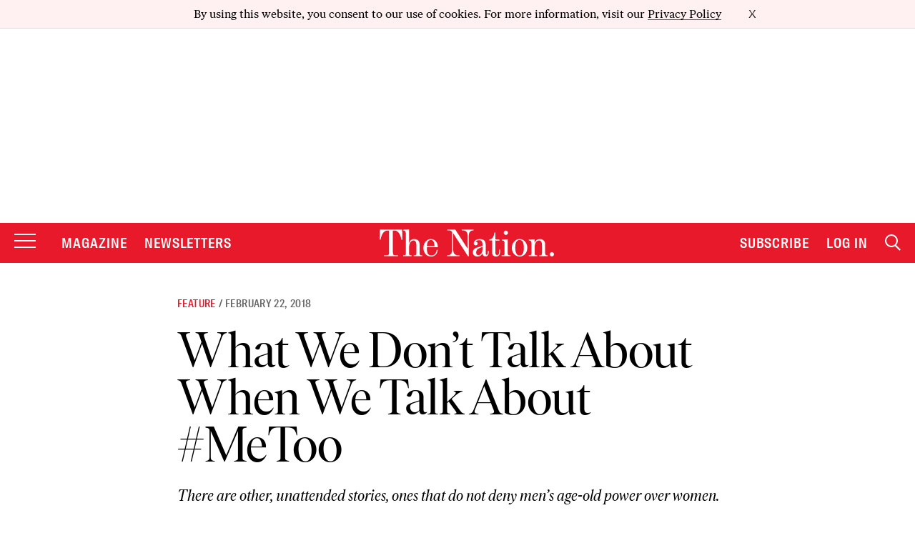

--- FILE ---
content_type: text/html; charset=utf-8
request_url: https://www.google.com/recaptcha/api2/anchor?ar=1&k=6LeP9_UZAAAAALS1EHTemzatNIX2xPAvIDXJS7ki&co=aHR0cHM6Ly93d3cudGhlbmF0aW9uLmNvbTo0NDM.&hl=en&v=N67nZn4AqZkNcbeMu4prBgzg&size=invisible&anchor-ms=20000&execute-ms=30000&cb=hg6se7azofdl
body_size: 48517
content:
<!DOCTYPE HTML><html dir="ltr" lang="en"><head><meta http-equiv="Content-Type" content="text/html; charset=UTF-8">
<meta http-equiv="X-UA-Compatible" content="IE=edge">
<title>reCAPTCHA</title>
<style type="text/css">
/* cyrillic-ext */
@font-face {
  font-family: 'Roboto';
  font-style: normal;
  font-weight: 400;
  font-stretch: 100%;
  src: url(//fonts.gstatic.com/s/roboto/v48/KFO7CnqEu92Fr1ME7kSn66aGLdTylUAMa3GUBHMdazTgWw.woff2) format('woff2');
  unicode-range: U+0460-052F, U+1C80-1C8A, U+20B4, U+2DE0-2DFF, U+A640-A69F, U+FE2E-FE2F;
}
/* cyrillic */
@font-face {
  font-family: 'Roboto';
  font-style: normal;
  font-weight: 400;
  font-stretch: 100%;
  src: url(//fonts.gstatic.com/s/roboto/v48/KFO7CnqEu92Fr1ME7kSn66aGLdTylUAMa3iUBHMdazTgWw.woff2) format('woff2');
  unicode-range: U+0301, U+0400-045F, U+0490-0491, U+04B0-04B1, U+2116;
}
/* greek-ext */
@font-face {
  font-family: 'Roboto';
  font-style: normal;
  font-weight: 400;
  font-stretch: 100%;
  src: url(//fonts.gstatic.com/s/roboto/v48/KFO7CnqEu92Fr1ME7kSn66aGLdTylUAMa3CUBHMdazTgWw.woff2) format('woff2');
  unicode-range: U+1F00-1FFF;
}
/* greek */
@font-face {
  font-family: 'Roboto';
  font-style: normal;
  font-weight: 400;
  font-stretch: 100%;
  src: url(//fonts.gstatic.com/s/roboto/v48/KFO7CnqEu92Fr1ME7kSn66aGLdTylUAMa3-UBHMdazTgWw.woff2) format('woff2');
  unicode-range: U+0370-0377, U+037A-037F, U+0384-038A, U+038C, U+038E-03A1, U+03A3-03FF;
}
/* math */
@font-face {
  font-family: 'Roboto';
  font-style: normal;
  font-weight: 400;
  font-stretch: 100%;
  src: url(//fonts.gstatic.com/s/roboto/v48/KFO7CnqEu92Fr1ME7kSn66aGLdTylUAMawCUBHMdazTgWw.woff2) format('woff2');
  unicode-range: U+0302-0303, U+0305, U+0307-0308, U+0310, U+0312, U+0315, U+031A, U+0326-0327, U+032C, U+032F-0330, U+0332-0333, U+0338, U+033A, U+0346, U+034D, U+0391-03A1, U+03A3-03A9, U+03B1-03C9, U+03D1, U+03D5-03D6, U+03F0-03F1, U+03F4-03F5, U+2016-2017, U+2034-2038, U+203C, U+2040, U+2043, U+2047, U+2050, U+2057, U+205F, U+2070-2071, U+2074-208E, U+2090-209C, U+20D0-20DC, U+20E1, U+20E5-20EF, U+2100-2112, U+2114-2115, U+2117-2121, U+2123-214F, U+2190, U+2192, U+2194-21AE, U+21B0-21E5, U+21F1-21F2, U+21F4-2211, U+2213-2214, U+2216-22FF, U+2308-230B, U+2310, U+2319, U+231C-2321, U+2336-237A, U+237C, U+2395, U+239B-23B7, U+23D0, U+23DC-23E1, U+2474-2475, U+25AF, U+25B3, U+25B7, U+25BD, U+25C1, U+25CA, U+25CC, U+25FB, U+266D-266F, U+27C0-27FF, U+2900-2AFF, U+2B0E-2B11, U+2B30-2B4C, U+2BFE, U+3030, U+FF5B, U+FF5D, U+1D400-1D7FF, U+1EE00-1EEFF;
}
/* symbols */
@font-face {
  font-family: 'Roboto';
  font-style: normal;
  font-weight: 400;
  font-stretch: 100%;
  src: url(//fonts.gstatic.com/s/roboto/v48/KFO7CnqEu92Fr1ME7kSn66aGLdTylUAMaxKUBHMdazTgWw.woff2) format('woff2');
  unicode-range: U+0001-000C, U+000E-001F, U+007F-009F, U+20DD-20E0, U+20E2-20E4, U+2150-218F, U+2190, U+2192, U+2194-2199, U+21AF, U+21E6-21F0, U+21F3, U+2218-2219, U+2299, U+22C4-22C6, U+2300-243F, U+2440-244A, U+2460-24FF, U+25A0-27BF, U+2800-28FF, U+2921-2922, U+2981, U+29BF, U+29EB, U+2B00-2BFF, U+4DC0-4DFF, U+FFF9-FFFB, U+10140-1018E, U+10190-1019C, U+101A0, U+101D0-101FD, U+102E0-102FB, U+10E60-10E7E, U+1D2C0-1D2D3, U+1D2E0-1D37F, U+1F000-1F0FF, U+1F100-1F1AD, U+1F1E6-1F1FF, U+1F30D-1F30F, U+1F315, U+1F31C, U+1F31E, U+1F320-1F32C, U+1F336, U+1F378, U+1F37D, U+1F382, U+1F393-1F39F, U+1F3A7-1F3A8, U+1F3AC-1F3AF, U+1F3C2, U+1F3C4-1F3C6, U+1F3CA-1F3CE, U+1F3D4-1F3E0, U+1F3ED, U+1F3F1-1F3F3, U+1F3F5-1F3F7, U+1F408, U+1F415, U+1F41F, U+1F426, U+1F43F, U+1F441-1F442, U+1F444, U+1F446-1F449, U+1F44C-1F44E, U+1F453, U+1F46A, U+1F47D, U+1F4A3, U+1F4B0, U+1F4B3, U+1F4B9, U+1F4BB, U+1F4BF, U+1F4C8-1F4CB, U+1F4D6, U+1F4DA, U+1F4DF, U+1F4E3-1F4E6, U+1F4EA-1F4ED, U+1F4F7, U+1F4F9-1F4FB, U+1F4FD-1F4FE, U+1F503, U+1F507-1F50B, U+1F50D, U+1F512-1F513, U+1F53E-1F54A, U+1F54F-1F5FA, U+1F610, U+1F650-1F67F, U+1F687, U+1F68D, U+1F691, U+1F694, U+1F698, U+1F6AD, U+1F6B2, U+1F6B9-1F6BA, U+1F6BC, U+1F6C6-1F6CF, U+1F6D3-1F6D7, U+1F6E0-1F6EA, U+1F6F0-1F6F3, U+1F6F7-1F6FC, U+1F700-1F7FF, U+1F800-1F80B, U+1F810-1F847, U+1F850-1F859, U+1F860-1F887, U+1F890-1F8AD, U+1F8B0-1F8BB, U+1F8C0-1F8C1, U+1F900-1F90B, U+1F93B, U+1F946, U+1F984, U+1F996, U+1F9E9, U+1FA00-1FA6F, U+1FA70-1FA7C, U+1FA80-1FA89, U+1FA8F-1FAC6, U+1FACE-1FADC, U+1FADF-1FAE9, U+1FAF0-1FAF8, U+1FB00-1FBFF;
}
/* vietnamese */
@font-face {
  font-family: 'Roboto';
  font-style: normal;
  font-weight: 400;
  font-stretch: 100%;
  src: url(//fonts.gstatic.com/s/roboto/v48/KFO7CnqEu92Fr1ME7kSn66aGLdTylUAMa3OUBHMdazTgWw.woff2) format('woff2');
  unicode-range: U+0102-0103, U+0110-0111, U+0128-0129, U+0168-0169, U+01A0-01A1, U+01AF-01B0, U+0300-0301, U+0303-0304, U+0308-0309, U+0323, U+0329, U+1EA0-1EF9, U+20AB;
}
/* latin-ext */
@font-face {
  font-family: 'Roboto';
  font-style: normal;
  font-weight: 400;
  font-stretch: 100%;
  src: url(//fonts.gstatic.com/s/roboto/v48/KFO7CnqEu92Fr1ME7kSn66aGLdTylUAMa3KUBHMdazTgWw.woff2) format('woff2');
  unicode-range: U+0100-02BA, U+02BD-02C5, U+02C7-02CC, U+02CE-02D7, U+02DD-02FF, U+0304, U+0308, U+0329, U+1D00-1DBF, U+1E00-1E9F, U+1EF2-1EFF, U+2020, U+20A0-20AB, U+20AD-20C0, U+2113, U+2C60-2C7F, U+A720-A7FF;
}
/* latin */
@font-face {
  font-family: 'Roboto';
  font-style: normal;
  font-weight: 400;
  font-stretch: 100%;
  src: url(//fonts.gstatic.com/s/roboto/v48/KFO7CnqEu92Fr1ME7kSn66aGLdTylUAMa3yUBHMdazQ.woff2) format('woff2');
  unicode-range: U+0000-00FF, U+0131, U+0152-0153, U+02BB-02BC, U+02C6, U+02DA, U+02DC, U+0304, U+0308, U+0329, U+2000-206F, U+20AC, U+2122, U+2191, U+2193, U+2212, U+2215, U+FEFF, U+FFFD;
}
/* cyrillic-ext */
@font-face {
  font-family: 'Roboto';
  font-style: normal;
  font-weight: 500;
  font-stretch: 100%;
  src: url(//fonts.gstatic.com/s/roboto/v48/KFO7CnqEu92Fr1ME7kSn66aGLdTylUAMa3GUBHMdazTgWw.woff2) format('woff2');
  unicode-range: U+0460-052F, U+1C80-1C8A, U+20B4, U+2DE0-2DFF, U+A640-A69F, U+FE2E-FE2F;
}
/* cyrillic */
@font-face {
  font-family: 'Roboto';
  font-style: normal;
  font-weight: 500;
  font-stretch: 100%;
  src: url(//fonts.gstatic.com/s/roboto/v48/KFO7CnqEu92Fr1ME7kSn66aGLdTylUAMa3iUBHMdazTgWw.woff2) format('woff2');
  unicode-range: U+0301, U+0400-045F, U+0490-0491, U+04B0-04B1, U+2116;
}
/* greek-ext */
@font-face {
  font-family: 'Roboto';
  font-style: normal;
  font-weight: 500;
  font-stretch: 100%;
  src: url(//fonts.gstatic.com/s/roboto/v48/KFO7CnqEu92Fr1ME7kSn66aGLdTylUAMa3CUBHMdazTgWw.woff2) format('woff2');
  unicode-range: U+1F00-1FFF;
}
/* greek */
@font-face {
  font-family: 'Roboto';
  font-style: normal;
  font-weight: 500;
  font-stretch: 100%;
  src: url(//fonts.gstatic.com/s/roboto/v48/KFO7CnqEu92Fr1ME7kSn66aGLdTylUAMa3-UBHMdazTgWw.woff2) format('woff2');
  unicode-range: U+0370-0377, U+037A-037F, U+0384-038A, U+038C, U+038E-03A1, U+03A3-03FF;
}
/* math */
@font-face {
  font-family: 'Roboto';
  font-style: normal;
  font-weight: 500;
  font-stretch: 100%;
  src: url(//fonts.gstatic.com/s/roboto/v48/KFO7CnqEu92Fr1ME7kSn66aGLdTylUAMawCUBHMdazTgWw.woff2) format('woff2');
  unicode-range: U+0302-0303, U+0305, U+0307-0308, U+0310, U+0312, U+0315, U+031A, U+0326-0327, U+032C, U+032F-0330, U+0332-0333, U+0338, U+033A, U+0346, U+034D, U+0391-03A1, U+03A3-03A9, U+03B1-03C9, U+03D1, U+03D5-03D6, U+03F0-03F1, U+03F4-03F5, U+2016-2017, U+2034-2038, U+203C, U+2040, U+2043, U+2047, U+2050, U+2057, U+205F, U+2070-2071, U+2074-208E, U+2090-209C, U+20D0-20DC, U+20E1, U+20E5-20EF, U+2100-2112, U+2114-2115, U+2117-2121, U+2123-214F, U+2190, U+2192, U+2194-21AE, U+21B0-21E5, U+21F1-21F2, U+21F4-2211, U+2213-2214, U+2216-22FF, U+2308-230B, U+2310, U+2319, U+231C-2321, U+2336-237A, U+237C, U+2395, U+239B-23B7, U+23D0, U+23DC-23E1, U+2474-2475, U+25AF, U+25B3, U+25B7, U+25BD, U+25C1, U+25CA, U+25CC, U+25FB, U+266D-266F, U+27C0-27FF, U+2900-2AFF, U+2B0E-2B11, U+2B30-2B4C, U+2BFE, U+3030, U+FF5B, U+FF5D, U+1D400-1D7FF, U+1EE00-1EEFF;
}
/* symbols */
@font-face {
  font-family: 'Roboto';
  font-style: normal;
  font-weight: 500;
  font-stretch: 100%;
  src: url(//fonts.gstatic.com/s/roboto/v48/KFO7CnqEu92Fr1ME7kSn66aGLdTylUAMaxKUBHMdazTgWw.woff2) format('woff2');
  unicode-range: U+0001-000C, U+000E-001F, U+007F-009F, U+20DD-20E0, U+20E2-20E4, U+2150-218F, U+2190, U+2192, U+2194-2199, U+21AF, U+21E6-21F0, U+21F3, U+2218-2219, U+2299, U+22C4-22C6, U+2300-243F, U+2440-244A, U+2460-24FF, U+25A0-27BF, U+2800-28FF, U+2921-2922, U+2981, U+29BF, U+29EB, U+2B00-2BFF, U+4DC0-4DFF, U+FFF9-FFFB, U+10140-1018E, U+10190-1019C, U+101A0, U+101D0-101FD, U+102E0-102FB, U+10E60-10E7E, U+1D2C0-1D2D3, U+1D2E0-1D37F, U+1F000-1F0FF, U+1F100-1F1AD, U+1F1E6-1F1FF, U+1F30D-1F30F, U+1F315, U+1F31C, U+1F31E, U+1F320-1F32C, U+1F336, U+1F378, U+1F37D, U+1F382, U+1F393-1F39F, U+1F3A7-1F3A8, U+1F3AC-1F3AF, U+1F3C2, U+1F3C4-1F3C6, U+1F3CA-1F3CE, U+1F3D4-1F3E0, U+1F3ED, U+1F3F1-1F3F3, U+1F3F5-1F3F7, U+1F408, U+1F415, U+1F41F, U+1F426, U+1F43F, U+1F441-1F442, U+1F444, U+1F446-1F449, U+1F44C-1F44E, U+1F453, U+1F46A, U+1F47D, U+1F4A3, U+1F4B0, U+1F4B3, U+1F4B9, U+1F4BB, U+1F4BF, U+1F4C8-1F4CB, U+1F4D6, U+1F4DA, U+1F4DF, U+1F4E3-1F4E6, U+1F4EA-1F4ED, U+1F4F7, U+1F4F9-1F4FB, U+1F4FD-1F4FE, U+1F503, U+1F507-1F50B, U+1F50D, U+1F512-1F513, U+1F53E-1F54A, U+1F54F-1F5FA, U+1F610, U+1F650-1F67F, U+1F687, U+1F68D, U+1F691, U+1F694, U+1F698, U+1F6AD, U+1F6B2, U+1F6B9-1F6BA, U+1F6BC, U+1F6C6-1F6CF, U+1F6D3-1F6D7, U+1F6E0-1F6EA, U+1F6F0-1F6F3, U+1F6F7-1F6FC, U+1F700-1F7FF, U+1F800-1F80B, U+1F810-1F847, U+1F850-1F859, U+1F860-1F887, U+1F890-1F8AD, U+1F8B0-1F8BB, U+1F8C0-1F8C1, U+1F900-1F90B, U+1F93B, U+1F946, U+1F984, U+1F996, U+1F9E9, U+1FA00-1FA6F, U+1FA70-1FA7C, U+1FA80-1FA89, U+1FA8F-1FAC6, U+1FACE-1FADC, U+1FADF-1FAE9, U+1FAF0-1FAF8, U+1FB00-1FBFF;
}
/* vietnamese */
@font-face {
  font-family: 'Roboto';
  font-style: normal;
  font-weight: 500;
  font-stretch: 100%;
  src: url(//fonts.gstatic.com/s/roboto/v48/KFO7CnqEu92Fr1ME7kSn66aGLdTylUAMa3OUBHMdazTgWw.woff2) format('woff2');
  unicode-range: U+0102-0103, U+0110-0111, U+0128-0129, U+0168-0169, U+01A0-01A1, U+01AF-01B0, U+0300-0301, U+0303-0304, U+0308-0309, U+0323, U+0329, U+1EA0-1EF9, U+20AB;
}
/* latin-ext */
@font-face {
  font-family: 'Roboto';
  font-style: normal;
  font-weight: 500;
  font-stretch: 100%;
  src: url(//fonts.gstatic.com/s/roboto/v48/KFO7CnqEu92Fr1ME7kSn66aGLdTylUAMa3KUBHMdazTgWw.woff2) format('woff2');
  unicode-range: U+0100-02BA, U+02BD-02C5, U+02C7-02CC, U+02CE-02D7, U+02DD-02FF, U+0304, U+0308, U+0329, U+1D00-1DBF, U+1E00-1E9F, U+1EF2-1EFF, U+2020, U+20A0-20AB, U+20AD-20C0, U+2113, U+2C60-2C7F, U+A720-A7FF;
}
/* latin */
@font-face {
  font-family: 'Roboto';
  font-style: normal;
  font-weight: 500;
  font-stretch: 100%;
  src: url(//fonts.gstatic.com/s/roboto/v48/KFO7CnqEu92Fr1ME7kSn66aGLdTylUAMa3yUBHMdazQ.woff2) format('woff2');
  unicode-range: U+0000-00FF, U+0131, U+0152-0153, U+02BB-02BC, U+02C6, U+02DA, U+02DC, U+0304, U+0308, U+0329, U+2000-206F, U+20AC, U+2122, U+2191, U+2193, U+2212, U+2215, U+FEFF, U+FFFD;
}
/* cyrillic-ext */
@font-face {
  font-family: 'Roboto';
  font-style: normal;
  font-weight: 900;
  font-stretch: 100%;
  src: url(//fonts.gstatic.com/s/roboto/v48/KFO7CnqEu92Fr1ME7kSn66aGLdTylUAMa3GUBHMdazTgWw.woff2) format('woff2');
  unicode-range: U+0460-052F, U+1C80-1C8A, U+20B4, U+2DE0-2DFF, U+A640-A69F, U+FE2E-FE2F;
}
/* cyrillic */
@font-face {
  font-family: 'Roboto';
  font-style: normal;
  font-weight: 900;
  font-stretch: 100%;
  src: url(//fonts.gstatic.com/s/roboto/v48/KFO7CnqEu92Fr1ME7kSn66aGLdTylUAMa3iUBHMdazTgWw.woff2) format('woff2');
  unicode-range: U+0301, U+0400-045F, U+0490-0491, U+04B0-04B1, U+2116;
}
/* greek-ext */
@font-face {
  font-family: 'Roboto';
  font-style: normal;
  font-weight: 900;
  font-stretch: 100%;
  src: url(//fonts.gstatic.com/s/roboto/v48/KFO7CnqEu92Fr1ME7kSn66aGLdTylUAMa3CUBHMdazTgWw.woff2) format('woff2');
  unicode-range: U+1F00-1FFF;
}
/* greek */
@font-face {
  font-family: 'Roboto';
  font-style: normal;
  font-weight: 900;
  font-stretch: 100%;
  src: url(//fonts.gstatic.com/s/roboto/v48/KFO7CnqEu92Fr1ME7kSn66aGLdTylUAMa3-UBHMdazTgWw.woff2) format('woff2');
  unicode-range: U+0370-0377, U+037A-037F, U+0384-038A, U+038C, U+038E-03A1, U+03A3-03FF;
}
/* math */
@font-face {
  font-family: 'Roboto';
  font-style: normal;
  font-weight: 900;
  font-stretch: 100%;
  src: url(//fonts.gstatic.com/s/roboto/v48/KFO7CnqEu92Fr1ME7kSn66aGLdTylUAMawCUBHMdazTgWw.woff2) format('woff2');
  unicode-range: U+0302-0303, U+0305, U+0307-0308, U+0310, U+0312, U+0315, U+031A, U+0326-0327, U+032C, U+032F-0330, U+0332-0333, U+0338, U+033A, U+0346, U+034D, U+0391-03A1, U+03A3-03A9, U+03B1-03C9, U+03D1, U+03D5-03D6, U+03F0-03F1, U+03F4-03F5, U+2016-2017, U+2034-2038, U+203C, U+2040, U+2043, U+2047, U+2050, U+2057, U+205F, U+2070-2071, U+2074-208E, U+2090-209C, U+20D0-20DC, U+20E1, U+20E5-20EF, U+2100-2112, U+2114-2115, U+2117-2121, U+2123-214F, U+2190, U+2192, U+2194-21AE, U+21B0-21E5, U+21F1-21F2, U+21F4-2211, U+2213-2214, U+2216-22FF, U+2308-230B, U+2310, U+2319, U+231C-2321, U+2336-237A, U+237C, U+2395, U+239B-23B7, U+23D0, U+23DC-23E1, U+2474-2475, U+25AF, U+25B3, U+25B7, U+25BD, U+25C1, U+25CA, U+25CC, U+25FB, U+266D-266F, U+27C0-27FF, U+2900-2AFF, U+2B0E-2B11, U+2B30-2B4C, U+2BFE, U+3030, U+FF5B, U+FF5D, U+1D400-1D7FF, U+1EE00-1EEFF;
}
/* symbols */
@font-face {
  font-family: 'Roboto';
  font-style: normal;
  font-weight: 900;
  font-stretch: 100%;
  src: url(//fonts.gstatic.com/s/roboto/v48/KFO7CnqEu92Fr1ME7kSn66aGLdTylUAMaxKUBHMdazTgWw.woff2) format('woff2');
  unicode-range: U+0001-000C, U+000E-001F, U+007F-009F, U+20DD-20E0, U+20E2-20E4, U+2150-218F, U+2190, U+2192, U+2194-2199, U+21AF, U+21E6-21F0, U+21F3, U+2218-2219, U+2299, U+22C4-22C6, U+2300-243F, U+2440-244A, U+2460-24FF, U+25A0-27BF, U+2800-28FF, U+2921-2922, U+2981, U+29BF, U+29EB, U+2B00-2BFF, U+4DC0-4DFF, U+FFF9-FFFB, U+10140-1018E, U+10190-1019C, U+101A0, U+101D0-101FD, U+102E0-102FB, U+10E60-10E7E, U+1D2C0-1D2D3, U+1D2E0-1D37F, U+1F000-1F0FF, U+1F100-1F1AD, U+1F1E6-1F1FF, U+1F30D-1F30F, U+1F315, U+1F31C, U+1F31E, U+1F320-1F32C, U+1F336, U+1F378, U+1F37D, U+1F382, U+1F393-1F39F, U+1F3A7-1F3A8, U+1F3AC-1F3AF, U+1F3C2, U+1F3C4-1F3C6, U+1F3CA-1F3CE, U+1F3D4-1F3E0, U+1F3ED, U+1F3F1-1F3F3, U+1F3F5-1F3F7, U+1F408, U+1F415, U+1F41F, U+1F426, U+1F43F, U+1F441-1F442, U+1F444, U+1F446-1F449, U+1F44C-1F44E, U+1F453, U+1F46A, U+1F47D, U+1F4A3, U+1F4B0, U+1F4B3, U+1F4B9, U+1F4BB, U+1F4BF, U+1F4C8-1F4CB, U+1F4D6, U+1F4DA, U+1F4DF, U+1F4E3-1F4E6, U+1F4EA-1F4ED, U+1F4F7, U+1F4F9-1F4FB, U+1F4FD-1F4FE, U+1F503, U+1F507-1F50B, U+1F50D, U+1F512-1F513, U+1F53E-1F54A, U+1F54F-1F5FA, U+1F610, U+1F650-1F67F, U+1F687, U+1F68D, U+1F691, U+1F694, U+1F698, U+1F6AD, U+1F6B2, U+1F6B9-1F6BA, U+1F6BC, U+1F6C6-1F6CF, U+1F6D3-1F6D7, U+1F6E0-1F6EA, U+1F6F0-1F6F3, U+1F6F7-1F6FC, U+1F700-1F7FF, U+1F800-1F80B, U+1F810-1F847, U+1F850-1F859, U+1F860-1F887, U+1F890-1F8AD, U+1F8B0-1F8BB, U+1F8C0-1F8C1, U+1F900-1F90B, U+1F93B, U+1F946, U+1F984, U+1F996, U+1F9E9, U+1FA00-1FA6F, U+1FA70-1FA7C, U+1FA80-1FA89, U+1FA8F-1FAC6, U+1FACE-1FADC, U+1FADF-1FAE9, U+1FAF0-1FAF8, U+1FB00-1FBFF;
}
/* vietnamese */
@font-face {
  font-family: 'Roboto';
  font-style: normal;
  font-weight: 900;
  font-stretch: 100%;
  src: url(//fonts.gstatic.com/s/roboto/v48/KFO7CnqEu92Fr1ME7kSn66aGLdTylUAMa3OUBHMdazTgWw.woff2) format('woff2');
  unicode-range: U+0102-0103, U+0110-0111, U+0128-0129, U+0168-0169, U+01A0-01A1, U+01AF-01B0, U+0300-0301, U+0303-0304, U+0308-0309, U+0323, U+0329, U+1EA0-1EF9, U+20AB;
}
/* latin-ext */
@font-face {
  font-family: 'Roboto';
  font-style: normal;
  font-weight: 900;
  font-stretch: 100%;
  src: url(//fonts.gstatic.com/s/roboto/v48/KFO7CnqEu92Fr1ME7kSn66aGLdTylUAMa3KUBHMdazTgWw.woff2) format('woff2');
  unicode-range: U+0100-02BA, U+02BD-02C5, U+02C7-02CC, U+02CE-02D7, U+02DD-02FF, U+0304, U+0308, U+0329, U+1D00-1DBF, U+1E00-1E9F, U+1EF2-1EFF, U+2020, U+20A0-20AB, U+20AD-20C0, U+2113, U+2C60-2C7F, U+A720-A7FF;
}
/* latin */
@font-face {
  font-family: 'Roboto';
  font-style: normal;
  font-weight: 900;
  font-stretch: 100%;
  src: url(//fonts.gstatic.com/s/roboto/v48/KFO7CnqEu92Fr1ME7kSn66aGLdTylUAMa3yUBHMdazQ.woff2) format('woff2');
  unicode-range: U+0000-00FF, U+0131, U+0152-0153, U+02BB-02BC, U+02C6, U+02DA, U+02DC, U+0304, U+0308, U+0329, U+2000-206F, U+20AC, U+2122, U+2191, U+2193, U+2212, U+2215, U+FEFF, U+FFFD;
}

</style>
<link rel="stylesheet" type="text/css" href="https://www.gstatic.com/recaptcha/releases/N67nZn4AqZkNcbeMu4prBgzg/styles__ltr.css">
<script nonce="GGGTINwu8k66qQcSdgcwnQ" type="text/javascript">window['__recaptcha_api'] = 'https://www.google.com/recaptcha/api2/';</script>
<script type="text/javascript" src="https://www.gstatic.com/recaptcha/releases/N67nZn4AqZkNcbeMu4prBgzg/recaptcha__en.js" nonce="GGGTINwu8k66qQcSdgcwnQ">
      
    </script></head>
<body><div id="rc-anchor-alert" class="rc-anchor-alert"></div>
<input type="hidden" id="recaptcha-token" value="[base64]">
<script type="text/javascript" nonce="GGGTINwu8k66qQcSdgcwnQ">
      recaptcha.anchor.Main.init("[\x22ainput\x22,[\x22bgdata\x22,\x22\x22,\[base64]/[base64]/[base64]/bmV3IHJbeF0oY1swXSk6RT09Mj9uZXcgclt4XShjWzBdLGNbMV0pOkU9PTM/bmV3IHJbeF0oY1swXSxjWzFdLGNbMl0pOkU9PTQ/[base64]/[base64]/[base64]/[base64]/[base64]/[base64]/[base64]/[base64]\x22,\[base64]\\u003d\x22,\x22HibDgkjDlnLDqkxfwr1Hw7kiQcKUw6wZwoBBIjhYw7XCpgvDkkU/w5pNZDnClsK7ciI4wrMyW8OwdsO+wo3DlcK5Z01ZwosBwq0BGcOZw4I5JsKhw4ttasKRwp1LZ8OWwowAFcKyB8O6FMK5G8OsTcOyMSPCkMKsw69wwq/DpDPCgmPChsKswrAtZVkILUfCk8OvwqrDiAzCtsKpfMKQPBEcSsKhwp1AEMOcwpMYTMO4wptfW8O/HsOqw4YtI8KJCcOSwq3CmX5Iw6wYX1rDqVPCm8KkwrHDkmYhEijDscOewqo9w4XCm8Otw6jDq0LCogs9Flc8D8OzwrRraMO+w53ClsKIRMKxDcKowpYzwp/[base64]/CnsOjwqXDmwtYw7/ChsOmMT9ywqI8w647HR/Ds1xLMcO/wqh8wp/DhD91woN9Q8ORQMKJwoLCkcKRwo7Cg2sswp1RwrvCgMOMwrbDrW7DlsOmCMKlwpvCmzJCAk0iHivCicK1wolaw5BEwqEBIsKdLMKYwpjDuAXCqwYRw7xuFX/DqcKqwrtceHdnPcKFwp48Z8OXamV9w7AgwpNhCwPCvsORw4/CjsOkKQxlw5TDkcKOwrLDmxLDnEnDm2/[base64]/DnMKnw7wvOT7Dh8O/RnZTJ8KswpDCrsKnw6bDkMOYwoXDhMOlw6XClXZ9ccK5wpoPZSw1w6LDkA7DnsOZw4nDssODYsOUwqzCjMK9wp/[base64]/CksOCwrLCtmxvwodMKXrDvcKXw5TCv8KTTxcIAR5FwpwPW8KgwrJqIMOVwpnDgcOewpzDrcKFw6Nlw4jDpcOww4Bnwp1Pwo7CgiUke8KnT2tsworDjsOGwqppwpRGw6nCvHo3WMKVIMOqBXQINV1fCFFieCXCoSXDjTzCu8OVwrcKwqfDusOUckktVQtTwqtDIMKywo/[base64]/CvcKiIMOJUBvDssO2KUl1FnM/T8KaeHFQw75WPcO6w4bCl0hgJ0fCsgfDsA9YEcKPwoxqV2E7TRnCoMKZw7wgGsK2ZcObaxpEw6x9wpvCoh3Ck8Kww7bDn8K3w7XDphcCwrXCh20YwqvDl8KFesObw7jCjcKUY0LDgcKDVMKpC8KCw5BkEcOsbXPCscKGEyTDisO/wrbDnsOpOcK/w7TDpFDChsKZb8KtwqIICC3Dh8OrJcOiwrRewrxnw648AcK1TXZLwppvw44JEMK7w6LDiGkAIcONRCt3wrjDrsOEwrk+w4Qkw6gJwpPCsMKpdsO+C8Kjwo91wqbChCLCnMOeIEd9SMK/[base64]/DrsKIwqjDrlsOY8OIwpLCo8O9w4cgISkJdcOKw7XDpxw1w4hhw7jDumVCwqPCmUDCi8K6w4HDvcOqwrDCscKrV8OjLcKNXsOqw4V/wrxGw5dew7LCv8OMw48DW8Kmb3jClRzCviPDssKlwqHCr1/CrsKPXhFIVgzCkRPDoMOQK8K2ZX3Ck8KDKVkDZ8O9WXLCgcKxHcO7w6VtcEolw5fDl8K2woXDhA0YwpTDiMK+EcKHCcOPch/DiEFHUgDDgEPCkynDsQUvwphyEcODw7taJ8OzQcKdLMOFwpdoCyLDv8K3w65YFsOOwqp6wr/ChBZtw6nDqx9WX1Z9Ny7CpMKVw4Fnwq/[base64]/Dj8K5B0fDglTDiBjDqjlsfsOWHMObYsO7w4lJw7ARwrvCncK0wq/[base64]/DmsK6wr4/w4rCo1nDosOOw5UIfVskwpkEwrjCqMK3QcK/wrPDqsKjw7o0w7PCqsOhwp0oA8KIwrwzw63Ch10KE1oXw5LDkGE4w7HCjsK/JcOmwotYJMOkdMO+wr4kwpDDm8OawojDpR3DhQXDijbDsgPCg8OJeRXDrsKVw6VCOAzDnhrDnn7Ckg7CkDAnwqrDpcKMYGBFwoQkw73CksOWw5EHUMKrf8OewpkewolQAsOnw4DCnsOowoAdUsOqTTrCtD/DkcKyBkvCtBxGGcKRwqM8w4nDgMKnNCrCjg8OFsKjGMKyLS8cw7JwFcOWPcKXbMOxwo4uwoNfQ8KKw4wbPFVywq8sE8KIwopywrlrw57CpBtKH8OSw54zw4A+wrzCiMOJwo/CsMOMQcKhfTA6w5ZDbcOOwqPCtQzDlMKuwprDu8K2ABjDpgHCpMKvXcOOK0gpJ2k/w6vDrMOaw5Yswok+w5ZJw6FtP1VmPWkNwpXCgm0GCMOuwqTDosKSJz3DpcKCW04MwowcL8ObwrDDhcO/w755D3pVwqxKfcOzLw/DncKDwq8Gw57DtMOFB8K6QsOPYsODX8K6w73Ds8Obwq/DgjDCq8KXTMOIwos/IWnDhSzCpMOQw4HDusKPw7zCoUbClcKtwoQlVMKsZ8KeWWRVw5V/w5w9RF0yTMO7Gz7DtR3CqMO5DCLCtzHDsmggTsOSwr/CmMKEw5ZRw6k5w6xcZ8OpXsKWQcKawrUJW8OAwoEBKVrCvsKfLsOIwqDDmcOFb8KEHD/DsVZOw7UzdS/CmXENPMKNw7zCvUnDrGxndMOEBTrCsBPDhcOiQcOnw7LDk0ArHsOiP8KmwqEtwq/DunHCuQg4w6/[base64]/MiDCrcK/ZSt5PEFSwoACw5vCphfDmEJMwq4yEcOdQcO2wrdeUcKYOmIew4HCtsKmbsO3wo/DpW18P8KHw7PCosOSYC7DtMOeBMOQw6jDvsKdCsO4bMOwwqrDkVcBw6wSwpnDvHlhcsKFT2xAwqvCtWnCicOBfMOJYcOFw5bCgcOzZ8KuwqnDrMOZwopBWhwMwo/CusKDw68ORsOia8KlwrkJeMK7wpN/w4jCk8OSdcO3w57DjsKhUVvDjDjCpsK9w7rCn8O2bWtxacKKcsOhw7A9wqcwEUsLNys2wpDClUrCncKJSQjDr3vCgk4+ZE3Duwg5XcKZfsO5EXnCkXfDo8K7w6FZwpwMCDDCo8Krw4QxKVbCjALDvlhTGsOXw4rDgk5Pw6DDmsO/O0E/w5rCs8O8U37Com8Nwph1XcK3WMKFw6HDs1vDicKMwqrDu8KxwqZSb8OOwpPClUkXw4fCicO7dCnDmTxrBCzCvnXDm8Ogw69GATzDhm7DhcOfwrgTwoTDnlLDrj5Hwr/Duy7Cl8OuL0ABEE7DgCLDicO0w6TCj8K/QivCsCzCnMK7TcOOw4DDhi5Hw4wRI8KHbgktbsOgw4sFwpbDgX1Fb8KLHydZw4TDt8K5wrTDu8KzwrnDvcKuw6wLN8K8woxowoHCqMKPKx8Ow5jDnMKiwpvDuMKkRcK6wrYJOAo7w6MJwqENJkZ/wr8sBcKXw7gVGizCuCM4SCPCmcKEw4jDn8OPw6dAM2HCtzrCtjHDtMODNiPCtFjCucKCw79ywq7DqsKmc8K1wolmMSZ0w5TDkcKqXDJjL8O8VcKoIkDCvcOfwoQgOMOhAAggw5/CjMOXY8O5w7LClx7CoWgOYgQ6cn7Dv8KGwoXCkFEeJsOPQsOJw7DDgMO6AcObw5IrA8OPwpc5w54Ww6zCs8O6KMKnw4bCnMKBJMKUwozDtMO2w6bCqWjCrnk5w6tOFsOcwqjChsKSP8K1woPDvcKhIUM5wrzDtMODBcO0Z8KSwoFQesOJMcK4w69sS8K/SzZVwrjCi8OeCyl0V8KjwpDDsidQTivCn8OUHsOXc3ELB0nDvsKnIRN/YF8TKcKlGnPDk8OkasKzGcOxwpvCjMOsWz3CnE5Dw5fDoMOuwq3Cq8O0dA3Du3zClcOHwpAxMgLDjsOSwqXCnsOdIMKnw5UsDHjCiUVjNzPDvMOELjzDoWHDkwAHwoZ9RTHCgFoww6rDkQg1wo/Cv8O6w5TCkinDr8KMw61Aw4fDvMODw6AFw7VdwpbDmDbCmcOiP0smacKLED1FGsONwobCicOaw5TDmsKBw4PCisKRcGzDosOJwqPCosOzGWNxw4FlOiAAGcOJFsKdTMKnwp8Lw7AhETg2w63Dv09ZwrQlw4bCsDA/w4jChcOzwovDuyZpen8hKWTDiMKRKj01wr5Qa8OYw5h/XsOjP8K6w43CpyfCvcOAwrjCmAJIw5nDvynCkMKTXMKEw6PCsC5hw4dDHMOjw4VXX0TCp1NBQMOJwo3DsMOvw5PCqiJCwqYkLiDDqRXDqnnDm8ONURo+w77DtMOUw6HDv8KRwpHCqcK2GEnCksOQw6/[base64]/wo1Bw5kCJ249w4DChl3Drww2c8KLTTnCtcOgcHZZMQPDg8KJwqfCnyQ5SsOCw5TDtid2KWnDpwTDpWw/w5VHFsKbw5vCq8KtBS0qw6nCsCrCpAd9wp0Pw7HCtCIyQgM6wpbChsKqNsKsXCLCgXbDrcKlwrjDvnwYFMO6aS/Dri7DpsKuwr07amvDrcKWbRxZBgvDgcOlwqNFw5bDksO/[base64]/CoiEQf8OgbcOrw58jf8KIw7LCqxcBw4PCmMOBYwvDvQ/DpsKPw6DDuDvDo3MMV8KSNgLDqSHCicKJw7k+RcObdSEmGsKVw6HCvXHDicOHHcKHw6/DlcK+w5ghVDLDs0rDkXlCw4JhwprCk8O8w43CoMOtw6XDhAgtSsKoSRcPalzDt3EowrDDk27Cg3LCr8OVwqxPw6cIP8OGJ8OfSsKtwqo6eB/DuMKSw6dtHsOgVxbCm8K2woTDgsK1XzLCqGBdT8Kkw7vCqmvCoGvCtyTCrcKBa8Odw5V2FsOjdwBFNsOiw53DjMKtwpBGSnHDscOMw6zCgUvCkgXDoHdnP8OAacKFwobCsMO0w4PDvmnDtsOAGMO/DRjDnsKCwrgKcnrDn0PDm8KPTFJ9w49Sw74KwpNNw6/[base64]/CkcOww5sRasOwKcKlG2Zra2RbG8Omw4NmwochwpwQw4xsw7RZw5F2w6jCj8O5XDRYw4UxQQrDgsOEEsKIw4jDrMKnBcOtSBfDmjDDkcKheTrDg8KJw6LCkcKwacOTUsKtDMKTTxzDgcKXSg0VwoBZMsOTw5Mowp/CtcKpbBNHwowcQ8KDSsK6EiTDrU/DvsKzD8OcSsO9dsKvTGNqw40swqMPw4BaOMOhw7DCsWfDusOMwoTCmsKzw7PClcKyw47CtsOww5PDox1wDFBJccO/wpsaeSrCtT3Do3DDh8KfF8O5w6wjc8OyKcKDTsKWQ2lyCMO7DFFWNhTCgwfDuTxqHcOmw6TDq8Kuw5ETH3rDqncSwpXDtxvCtHVVwpzDuMKFNzvDhmjCl8O9KmvDsXDCsMO2L8OQR8KQw6LDp8KewqY0w7bCrcOYWg/CnwXCqGrCvUxtw5vDtUItYmsVLcOVacOzw7nDusKcEMOiwp4HDMOewr3DncKUw6vDt8Knw53CiALCnyzCmmJNEHLDlxLCsC7CssKmHMOqYhEDI1XDh8O0I0nCtcOFw6PDl8KmCyQZw6TDqR7DsMO/wq1ZwoZpO8KRNcOnM8Kob3TDr1vCkcKpI0xpw7l/wrZ1wpnDv2MFeA0fNcO0wqttYDPCmcKaScOiOcK5w7tpw5bDny/CrmzCjSnDvsKKMMKHAURiJjIAVcKTC8OyPcOhOGY9w6HCrjXDjcOMXcKHwrXCncOuwrhAZ8K/wqTDuT7Dt8KWwq/DqiNNwrlmwqrCiMKhw7jCtVnDtRR7w6jCjcKFwoEawoPDlW5NwpDCty9MMMK0b8OxwpZXwqpgwo/CvcKJOx9vwq9JwqzCmj3Duw7DtGfDpU4WwptEVMKUc1vDoiNBYFYqGsKvwoTCq01ww6vDosK4wo/DkgYEGVMcw4rDlGrDp2gwAihhTsK8wqUCTMOGw4/DtiMCEsOgwrvDsMKiQMO2KcOzwrlYS8ONAhoWcsO0w53CpcKJwrVNw7c6bV7CuS7Di8Kew4jDjsKiDzFcIjkBSRbDm1XChxnDqiZiw5XCsF/[base64]/DvhXCoizCocKZGGdtwrjDgxLCnVHDt2JQd8OXdsOwIxnDisKcwpTCucK/Oy3DgnAWHcKWN8OPwqohw6nCv8OUb8K2w4DClnDCp1rCs0c3fMKYWRYuwo3CuwFxT8OlwrPCrn3DtSkvwq1wwro6CkzCo2/Dqk/DhwnDvwHDqnvCkMKtwpQ1wrMDw6vCsnwZwrsGwpTDryHDu8Kcw4/[base64]/w5HCqcKJNjvClzNgw7QUw4BjwpRswqNPScKvDVx2AGLCr8Kkw6dawoYtDsOpwqFGw77DjljClsKue8Knw4DChcK4PcKGwpPDuMO4TsOJdMKqw5nDmsOfwrEXw7Utw5TDlF0/[base64]/w41VMg9jw5LDhMKIUMOQTsKowoV5wqrDh27DjMKlFRPDngzCjsOuw4gyJhzDkhBEw7slwrY5Hm7DvMOuwq9KBE3CtMKPZhPDmk02wr/[base64]/[base64]/w6XDjSbChQwLLgJZFj0hw6nDm0Z9FRVPd8Kkwrs5w6LChcONRcOLwpd9EMK1PcK1aWRYw6/DhDXDnMK9wrrCmG/DrHfDkDNRQAcoeSAeUcK8wpprwo1+DzwPw5zCgSRAw6/[base64]/DhmMYFMOlSX7Cp8OhYMOkwpJlM8KKwonCjMOYw5zCmRTCokckOxxOK25+w5/DojUZaw3CpCoAwq/[base64]/CisKrwpJqHVPClk8+w6t0w6l1woZJbsOZUhoQw4bDn8K9w4XCgn/CvDjCmDrCjXzCnEd0BsOmXlFAAcOfwqbDnyFmw7XCvCzCtsOUJMKHcmjDscKLwr/CsTnCmUU7w5LCqlkte0hKw79VK8OzPsKfw4fCmCTCqTvCqMKPdMKSE0B+RRgEw4/DrsKEw4rCjU9dSSTCiAdiIsOPdDlbXQHDr2jCkSAkwoQVwqYNO8KcwpZrw7MCwpN8VMO3XSsdJRbCs3TChygVcxY3GTLDtsKzw7EXwpbDlMOow7trwrbCuMK9YwNewojDpxPCj2pOLMORRsK/w4DCpMKIwofCmMOGeUPDrsOGZ0vDhj55ZXczwqZ0wo4jwrfChMK7wpjCn8KIw5YZGznCrl5Nw5bCtsOgSxJAw7xxw6x2w4PCksKIw4rDs8OdYDVqwrkxwrlKeAzCosK4wrYqwqR+wpxjbS/Di8K0LXYfCDfCr8ODHMO/[base64]/[base64]/KsOYwqVgwr/[base64]/wrtRJlxaw6DClMOvNcKYVUjDuEwxwqPDi8O7w5/Cpmkbw7DDs8KPRcKqfy5ANwDDqSNRUMOxwq3Dl3YeDlVwdwvCukrDliJSwqEcOQbCp2fDgjF5ZcK/wqXDgVbDmsOCWipOw6N+bmJGwrjDscOLw4gYwrA+w5d6wqbDtjUTT1HCkGg6b8KQRcKLwr/DvGPCrDXCoSIYUMKtwpBSCzzDicKEwp3CgwrCpsOxw5DCk21uGCrDvjTDhMKlwpNTw47CrXZewrXDumcMw6rDonobHcKbfcKlDMKEwrB4w7LDssOzP3zDrz3CjzHCt2TDlFjDlkTCgA/DtsKNO8KREMK2NcKsfVLCvlFHwpzCnEtsFm8dIiDDsn/[base64]/[base64]/CgcKJQjtywpjDhsK+w74eElEWw7nDpGHCgsKIwrMWQcK1HsKfwrHDtWrDnsOqwqt4w4YUL8Oxw6oSYMOTw7HDr8Kgw4nCllvDhsKQwqJpwqgOwqM+eMOfw74lwqrCrDBTLnnDlsO1w7YjYTswwp/DjgHCmcK9w7cxw6HDpxfDqxx+aWjDnHHDkDMwPxvDq3HCssOEw5vDn8Kpw5kZbsOcdcOZwpzDnQrCmXfCvjPDh0TDv3XCt8Kuw5hdwqwwwrcrb3rCh8KGwpfCpcKGw5/CsCHDpsKjw7QQCHc6w4UCw51GFDDCnMOiwqp3w7Elbw/CsMKYPMKORnd6wqhNGmXCpsKvwr3CsMOfaH3CsBfChsONJ8K0OcKywpHCm8OIXh9/w7vCjsOICMK3EGjCvHbCuMKMw4cxBTDDpR/Ch8Oaw77Ds3JlcMKUw4suw40LwrUcQSdMJhYhw4HDr0UZDcKMw7BQwoR9woXCtsKvw7/CkV5gwr8wwpwaT0JqwptHwpY2w7jDtxszw7jCrcOCw5V8c8OVc8OHwqAtw4LCqzLDqsOcw7zDn8KvwpoVYMKgw4gIccO8worDuMKPw55tccK/w6lbw7LCqQvCisKEwr5TOcKeZnROwoLCn8OkKMOiZ1VJI8OgwpZrbsK4dsKpw5MJDxJKZsO3MsKZwpdbOMOkWcOlw55aw53DuDrDrsOGw57CoSPDssOzLXzCosK9P8KVB8Olw7bDiQB+CMOzwpnDl8KvRMO2wpknw7bCuy9/w6k3bsOlworCvMK2YMOjQ3jCtTAPax5vTWPCrxTClcK/QQ8Fwp/[base64]/Dl8Ovw6dLw4QmO8OIwonDp2bCscO4RFJgwqgiw67CigTDn3vCm24tw6YXOhDCpcOBwrXDqsKLEsOXwrjCuATDkTxuejLCoBAPTkV6wpnCnMOZK8KYw4Ypw5/CuVPChsO1HULCk8OowoDCj0cnw55+wq7CvnbDgcOOwqgPwoMtFDPDqgLCvcKiw4EQw7HCmMKBwp7Cq8KENQY9woPDiR9uL3rCocK9TcOFPcKswrJ7YcK6KMKxwoEKO35wEClSwqvDgF/[base64]/DlcObIERmwoDCosK6csKfwpJ9bk91w7Vzwr3DiVsBwo3DgANvfHjDlzDCmjvDrcKgKsOSwoccWSfDmh3Dkw3CrFvDvlcWwrtNwrxtw7PCiWTDuijCq8OmQ1XCi2nDmcOmOsKIfCUJDVrCmio2wo/DosOnw4HCssOkwpLDkxXCum/DklDDhxbDjMKuZsOBw4l3wrY6VVtTw7PDlE8bwrsnDHI/[base64]/d8OUURogwr1oXsKdwo5YW8O0KsOjwrAIw6/Cl3ECf8KuO8KjMmTDscOQRsKNw4DDtFInF3FIIFoyJi8sw7zDswUgaMOuw6XDr8KVw4vCqMOVOMK+wqfDpcKxwoPCtyNzKsOyaB3DgMOsw7EAw4TDmMK2O8KgRTTDmkvCunVww6/[base64]/U3TDnwQnw50pNwVvBhlfwqzDtsOYw7fCmcOIw6vDiFzCgltKHMKnwqtqTcOOFU/Cpm1FwqTCtsKqwpbDn8ONw4LDnS3CiBrDvMOHwpUKwqHCpMOtFkpbaMKMw6LDjWjDmxrCnBrCvcKYHRJcOEICT2NIwqEqw4JGw7rCtcKXwoc0w4TDnlvDlmDDkTBrWMKOFkNiK8KlT8KAw4nDhsOFLhIMwqTDlMOKwrhVw6/CtcKOUGrDlMKVaUPDpEciw6MtaMK3Z2ptw7k+wrsvwpzDkDPCqyVxw6jDocKdw5xiR8Ocwo/DssKYwrjCvXfCiCkTeQjCoMKiRAItwp15wrZYw6/DjRReNsK7Y1Y8eX/CiMKFw63DskZowr8fLgIADz4lw7FXD3Yaw7tQw6g4UjBiwqvDtsKMw7XCusKZwqcvMMOKwqDDnsK3GgTDknvCvcOSP8KOZsKQwrbDhMKmXV5ObFTCjA0LOsObXcKRQWE+fEsSwol8wqPCkcKvbjxhL8Kjw7fDncOAKcKnwqrCncKqCV/Ckklhw7sFJlBgw6hqw6TDrcKFN8KgdgESNsOFwrIXOEF1RnHDv8OBw48Xw4jDowjDmjgXc3hmwr9HwrfDicOfwoYzwoPCuj7CscO1BsOrw7fDisOUcRDDnzXDocOyw7YNQQNdw6ANwr1Zw7PCulTDkwMPCcOQbSB6wqfCoz3Ch8OlBcKdCsORMMKkw4/CocK8w5VLMxNfw6PDoMO0w6nDu8Kpw4B/[base64]/DpMOSwovDrhTCqsOkw4VWw4rDlmDDqiZJw61QHMKGQcKwV3LDgMKmwpETI8KGcRYvTcKDwp43w7bDimnDh8Obwq55Mkh+w6U0ZDEVwrlxIcKgCFPDksKNM23ChMK0DsK/JgPCoCrCg8OAw5LClcK8DCZJw65ewrBqIUBqNcOdCcOQwq7CmcOjLGvDjcOuwpcDwoE8w49VwoHCh8K5S8O+w7/[base64]/[base64]/Jn0pwp5kFMOZw4PCnGMWw7kpw6DDv8KQTsK1w5lzw7HDsR/Cvh4FFS7DtEXCpx0Cw7d4w45xTkHDhMOSwovClsKEw60nw47Dl8Oow7h+wocKYMOuCcObSsO/[base64]/Sz7DnsOxw4pBwqjDn0wUw6bCkmVSw7jDvhQ7wo8Tw6dAFnzDk8OtIMOpw710wq3CtsO/w5fCh3TCn8Kma8KDwrPDr8KZQMObwrXCjjTDn8KXFQTDklgnUsOFwrTCm8KwFU9zw4tqwokWRUllasKSwoPDqsKJw6/CqXPCkMKGwolwZGvCucKVbMOfwqXCiis5wpjCpcOIwpQTNMOhwqBhUsKdZhTCmcOiMFvDoE/Cj3DDryPDhMOZwpEZwq7DoWNvDAxzw7DDm2zCvh5gM1gdD8OHc8KodkTDnMOAPm9LfCPDomzDl8Oxw4Y0wpDDi8KgwqoEw6EVw5XCrBrDiMKuZnbCpG/CkkcQw6vDjsK+w4NNWsKjw4LCqQA5w7XClsKkwp8vw7/CpWJnHMOXSTrDtcKfPsOJw5I2w4ovPHvDpsKIDTjCqTFIwohtS8OTwpHDlRvCocKVwotKw7vDuTAkwr8EwqzDsTPDhgHDhcKNw4TDuifDosKZwq/[base64]/DscO3w61aw6VSwrLCnsOuQMOTw7BywrrDsnXDrwB/w7PDnRzDpybDoMOfUcOnb8OzNkFkwr58w54ZwprDlCFbaS4Jwr5lbsKRB38Zw77DpD1fNm/Dr8OeR8OUw4hJw6bCv8KyKMO4w7fDqMKYRCvDl8KASsOyw6bDllRrwpRww7LDrMKpTngiwqnDhyEkw7XDhkzCg01jZn7Cp8KQw5rCszB0w7jDosOKM1d2wrHDmBJvw6/[base64]/[base64]/CqcK5TArCqC9bLm/Dl8KUZnQDIxrCosOVeFM4UsOfw7AUEMOiw6/DkybDtxojw4gjMxpTw6YVBCDDiXjDpzTDhsOtwrfClAc5eH3Co09owpXCucKgPmhYAxPDj1EzKcKTwpTCuR/CjwrCgcOmw67DgRrCvHjCt8OSwqjDvsKybMOdwqtpIXYzB2HCkgPCi2hCwpDDq8OHWyoUOcO0wqzCnGHCnC5MwrLDhUtXYMKfR3nCsyjCnMK+HMOWORXDgcO+UcKzY8Kiw5LDhC4uQyDDq2ARwoJlwp3DscKoccK5C8K5b8OKw6/[base64]/DtsOyCMOdVMK+wo/DjiPCucO5CsO/eFdNwp7Dn27ChcKuwpbDvsKpZMOQw4vDi3xFG8Kzw6PDtMKnccKOw7nCocOnAsKNw6dYw7chMz0YW8O0KcKywpoowqA6wpA+cmhOemXDhB/DvcKGwosuw6IewoHDuiIOCV3CsHEnF8OJEXxKVMKvOsKSwoTCvsOqw6HCh0AkUsOKwqrDhMOFXCTCrBANwpnDmcO2G8KDEFJ9w7LDuSEwfBICw6oBwoQGKsKHLMOZAwTDrcOfW1zDmsKKCy/Ch8KXDDRaCDFSfMKPwpIDPmxswqhNCkTCoVIsCCMbDiM7f2XDssO+wrjDmcOzYsOAWU/[base64]/wqTCocOAWMKndsOCwprDhMKmZXVtw6g7w4FvTVlew7rCvRzCuRRTVcODw6tgB3klwpDCv8KZG0HDt0oLYg5JTsKwUcK4wqTDicOZw4YUVMKRwqbDvcKZwr8IExlyV8KZwpZNY8KrXk7Cpl7DrX0md8Ogw4bDh1EXXTYtwo/DpWoBwp3DhXEVSHUQLMODey1Vw7LCs1jCjcKhW8Kpw5PCg0V0wo1JQ1oveCPCo8Ocw7FZwo3DjsOAImNFdsKhcgDCizHDh8KyfmZ+E2/CncKEfwN5XgoLw7Mxw5LDux3DhMO2KMO/[base64]/DkMOvwpTDgsKZwp3DiFfDuDcPw49cwrXDjkbCvMKhA0ohfhYxw7IuB3d/wqMOOcO3FkxYbQ3Cg8Kcwr/[base64]/SMO3w4FATRY9NCvCuEx/[base64]/CgUgSccKoY2nDtMOPSMOwwo1VecKXw4DDhxkvw7EGw55fbMKOYQHCisOZRcKswrHDqMO+woM7W0LCs1PDtS4kwqAKw7DCpcKmeV/Dm8OJLA/DvMOxQsK7fwjDiiVmw59RwqnChhUGLMO7aTIvwp0wSsKDwpzDjEHCixzDsyXCp8OLwpfDicKGVMOadR0Fw55Pc3VkVMOdWVvCvMKdD8KDw5Q3NQzDvwYVY3DDn8K0w6gAUMK1EXdkw6ArwoQXwqVpw6bCtGnCuMKuehQ/dcKDTMO4YsKSekhMwoLDmE4Qw5k1RQrCocOCwrsmUEhxw5wDw57Cp8KAGsKnXwU1e2TCvcKbRMO6dsOIY3YHRH/Dq8Kkf8Oww5vDjArDonxRYmfDsCEwZHM+w6rCjTjDlxTDkFvChMOpwpLDlsOpAcO5IsO4w5dxQGweJsKZw4jCqsKyZcOVFn8mA8OQw7NMw5LDrWVswp3Dk8OAwp4xwqlQw4rCqWzDoBrDpl7Cj8KZTsOZaggTwr/DlSDCrxwiZRjCigzCiMOKwpjDgcOlBXpSworDq8KnT3bDjMOfw5JUw4oTXsKnNMO3OsKpwo0NcMO7w7xWw4zDg0IOJBlCNMOLw61vIcOSfRgsa144WsKsVsOmwqM+w5Iowqt/JMOlEMKgA8OvW23CjQFnw6Rjw7vCs8K0SThFXMKhwrIQCWHDsXzChgzDrSJmAyrDomMaCMKkD8Owa23CtMKBwoHCpBbDt8ODw7pESGliwr1AwqPCqWxzwr/[base64]/IcKRwo3DpsKgwqNKacO/[base64]/[base64]/Cv8OAKnPCsyUzw6fCg8O5w7p/w6hnw4c/EcKCwrdpw7fCjUfDt04fRz1swpzCocKPSsOWbMO8ZsOSw5DCqVPCsFrCtsKyYXkqA0zCvHQoBcKyBBtGPsK6D8KgSBIDEikLVsK3w54Cw49Nw4jDg8K0NcOqwr8Ew7zDj2BXw5lCdMKSwqAxZUI/w6dVU8Kiw5JGI8ONwp3DnMOOw5svwo48wolUBmEWFMO7wrR8P8KFwp/CsMK+w6kCK8KtV0guwpEiH8KKwqjDoj1zwrTDrWwGwrkzwprDjcOQwqXChcK9w6bDn3ZqwonCoSQ3BHrCh8KMw7tgCWVSJmnClyPCtHA7wqIkwr3Di196w4fCiAnDqSPCjsKjYxrDiFfDjQ4fTR/Cs8KiZF9Mw5nDkkzDhxnDmQJ0wp3DsMOwwqjCmhRDw7cxZ8ONLcOLw73CusO1d8KEc8OIw4nDhMKPK8O5KcOvWMOkwoXCjcOIw7AuwrvCpH0Xw686wo4Rw6QrwrLCnhbDqjzCksOJwrbDgGIywq7DqsOcN3NHwq3Dmn3DjQfDtX/DvkxKwokUw5cfw6kyKHs1AjhzCMOIKMOlwpwgw6fCpXh9CBh8w4LCpMOEacOBZmhZwr/DkcOZw7XDoMOfwr0xw4rDicOlCcK6w4bCmMK9cEscwpnCgULDgmDCkFfClk7Cr0vDmi8cX05HwpZpwpHCslRew7bDusOGwoLDrcOSwoExwog/[base64]/DjMKiQynCqDppwqtawqnChcORGxHDvMKMw7Zbw7bCgi/DsTnCj8KXBDc4dcKXS8KywrHDhMOWWMO2XitnHgs+wrfCo07CrMOlwqvCl8OHUMKDIxbClz9XwrvCuMOcwq3DqMK+AirCsAQSwpDCq8OEw4VcImLCljQzwrF+woXDkA5dEsOgWg3Dv8KfwqdtVQIobcKMwpEIw4jCtMOUwqE/wqLDhzdpw5d0KcOQa8O8wop+w7vDncKZw5jCo2hYBSzDp1B1K8OMw7LCvjQIAcOZPcOrwovCkH5HHT/DrcKhKSjCpxo7CcOsw4PDhcK4Q3nDu3/CvcKHNMO/IXvDuMKBE8O6wpnDoDRTwrDCvsO+acOTacOjw73Dowh7W0DDmD3CmE5GwqEvworCo8K6XMKeQMKhwoJIB2V1wrTDt8KFw7nCo8K5wqQqLzpJAcORGcOawrxBLgZ9wrJiw5jDncOBw4k/wp/DqFVdwpLCpWU4w4jDocOBCHjDjMOrwrlMw7jCoh/Cj2XDp8Kqw4FRwpjCn0HDksOqw5kHSMO+WnzDgsKOw7JEJMKFYsKnwoB0w7UjE8Kdw5Zqw59dCxPCrgkcwqd0YgbChxEpNwfCmjTCr0kSwq0ew7XDmltgQcOxHsKRXR/CsMOHwqfCn25RwqDDjMKuLMOrK8OEVmoQw6/[base64]/[base64]/DtxFMw6DCpCTDlsK2WsKBKMKBRMKdw6Qmw57CsMKxJ8O4wrfCnsOxS3UTwpALwpnDp8O6WMKqwq5nwpzChcKdwrU7Q27CksKLYsOKP8OYUU5xw5Nkc0AbwrXDlsKCwqhBaMOiAMOYCMO6wrzDpVrCsyFbw77DsMOzw7fDlx/CnHUpw5EzSkDCky5qasOow7p2w6/DtMK+blkcK8OGKcOVwo7DgsKQw7rCs8O2JiHDnsOWcsKHw7fDkBjCjcKHOmd3wqkDwrTCt8KCw6IwDMK1Sw3Di8K/[base64]/DvcKCwqvDqwnCu2bCmG7CmMOKw6vDmR/Cj8OowoXDksKSOm8ww5FVw4JsfsOYVizDisKZezDCtcOQKHbCqhfDpsK/DcOVZ0cQwpvCtVhpwqc4w6IYwo/CmATDosKcLMO5w4lDQhI7C8OxHMKYBWvCrCFWw48ZflVbw7XCkcKqSl/[base64]/LMOVKFEWMn7CkcK9MsOQwpHDksOEwpbDjw04PsKXwrLDnFdqJsOUw4F2C2/CqCR7Y0kWw6TDisKxwqfDkUnDnwFoDsK/B3M0wofCtFpbw6jDmAXCrldAwr3CqiE9GzTDp0o1wrjDhkbClsKhw5YydMOJwoh6KnjDhXjDvBxqD8KEwogSUcOYWzMoP21LDCnDkXREI8KrGMO/[base64]/CqhpQwqJIbk0zVsKAS2tOMg7Cog1tGnx6QCNrXE9ZbB/CqkE7ZcKGwr1Nw67CnMOZNsOQw4JBw7h2eWXCqMOzwplYFS7CvTBLwr7DrMKPUsKIwotvOsKCwrnDp8OKw5PDnTjDnsKgw6JPSD/DvsKRZsK4XcK9fyl/[base64]/DrgEHTQ3CmcOPwqgtWcK6wrhyLsODWMOmwrwhQkfCngTCsmPDhnvDs8O5NQ3DkC4tw7fDiBbDpsONG15Ow5LCsMOLwrg4w5JHCXR+RBh0JsKnw5pEwrM0w7nDpCJEwrRaw71/wo47wrXCpsKHUsO5P3ppBsKJwqQMA8OIw6rChMKZw4sGd8Obw5l4cwF+T8K9N33ClsOrwrVaw5lYw7/Dk8OCKMK7Q0LDisOywq8OFMOgfCdVK8KiRA0GHUhGb8KCa1zCliHChwJXOl/CtHM3wrxjwpccw5XCs8KbworCj8KifMKwIXDDqXfDigQ2AcK/UMOhYzwew6DDhxBYccKww41kw6MSw4sewpU4wr3CmsOJRMKJDsKhc1xBwqFlw4ktwqXCkXU+OSvDukJUHGdpw4RJKD4/wo5GYQ3CrsK4F0AUEUh0w5bDhBJEXsO/w7cUw7TDrMOtKyRCw6PDsCNWw5U5IFTCtlBOMMOZw4pLw6jCt8OQesOKEj/DiVZ6w7PCkMKfbVN/w4bClEAlw6HCvn7Dt8K9wq4SB8KPwpxgY8OpNAvDjzVNwpdgw5YVw6vCojTDiMK/CGbDhCjDoTrDgQ/CoFpFwrEdRwvChFzCvQktDsOIwrTDvsK7PRDDgUl/w6HDssOWwqJAFVzDucKqTsORJ8KxwohfLk3CksKxf0PDvMKJHghydsOZwobCnCvDjsOQwo7DhSjDkz9fw5TCgMKSacKVw7vCgsKGw5/CuEnDry8eIsOACTrDkk7DuEU/[base64]/DszQ/OhzDncKEwop9OMKYY0DDocOQKBttwrovwpvDvVbCpH92JCzDmMKID8KMwrUWSjkjRlsEPMKaw79KZcKGCcK5VTdHw7DDl8KNwqsGA2LClS/CocOvGCRkBMKWOh7CqVfCmEtPZwYZw7HCp8KnwrjCgV/Dm8OxwqoGMsKjw7/CtkvCg8KNQcOcw50+MsKHwr/DrV/DtgbDisKhwrDCnUXDkMKba8Odw4TCmUUnHsKzwrthXcOMRRFTQsKrw68gwrJfw5PCi3gKwpPDoXdHNkYbccKNWwJDDXjDiwFwazQPGHI2OQjDtW/CrDzCuAPDqcOjJT3DoBvDgUsQw4HCjg8gwrMRw6TCjXzDvVQ4CUXCqjMVwrDDlznDosOUXzjCvFptwp5HGlTCtsKhw7Ziw7vCozktBDU2wokoc8KJEWbDqsOVw7w2VsKjG8Klw55awrVWwpdPw6jCg8OdYBLCjSXCkMK5WsKNw7oew4PCqMO+w7/DtwTCuW3DmDAgKMOhwpZ/wr5Mw4ZcSMOQBsK4wpDDl8OSfRLClX3DuMOnw6XCi0HCrsK5wol2wqtEwoRhwoVOa8KFXXfCgMO8ZFULOcKYw6xEQ1A6w6cMwrfDtXNhasORwooPw4l1Z8OtW8OUwrHDnMKKO3fCsQ/[base64]/JsKqw43DkD3Cg8O+wozChsKKKW/Ck8KHwpoBwoMbwqw+w7YCwqTDj3rCmcKEw6LDrMKjw4PDvcOiw6tzwr7DkSLDl1MlwpPDrDbCicOJCl9CVA3DtVbCqmkEAHZfwp/[base64]/Ckx3CqTtCwogGw5tgMwkkwqjDvsKCJ0FXfMO9w6wrOGZ5wqNbBD/CrllZQcOOwootwqBUB8Oja8O3Q0AWw6zCvFxnCAk7fMOvw6YHQcKaw5bCowEWwqDCl8Opw6JMw4xDwp7ChMKhwp3CocOHDWrDisKawpFMwoxZwq8jwrAifMK0bMOsw480wpEdOwXCi2/Cq8K4S8O+cjQJwrcMecKeUw/CgWwNRMOhNMKqV8OQUMO4w53DkcOOw6jClMO7McOdbMOpwpfCpkIgwpzDjijDj8KfXlTCpHIjL8O0UsO8w5TClxE3O8OzO8Oww4dUDsOcRwUiUzvCjxUHwoHDq8KWw6p/wqcYO0ZSBT7CmFXDu8K6w6N5fWRGwoXDqhLDqlUeUgsjWcOxwpMOIwJvIMOqw63Dh8OVe8O4w71mPF8BS8OZw6YzBMKdw6nDgMOOKMOhN356wpjClUbDhMOqfz/CpMKdC0prwrXCil3Dox7CsE0pwrswwoY6w6A4wrHCmhfCrw/DlA9Zwqc9w6cMwpHDh8Kzwq/[base64]/DuyY3w4/[base64]/DvsKWbGLCocO1UsOfdDA8LMOudj5ePMO4w6UDw7PCmQ/CgkXCohhXGwIXY8KCwrjDlcKWWmvDpMKmN8OzB8OfwoHChA9tcXMDw4rDlMKCwodOw4w\\u003d\x22],null,[\x22conf\x22,null,\x226LeP9_UZAAAAALS1EHTemzatNIX2xPAvIDXJS7ki\x22,0,null,null,null,1,[21,125,63,73,95,87,41,43,42,83,102,105,109,121],[7059694,462],0,null,null,null,null,0,null,0,null,700,1,null,0,\[base64]/76lBhmnigkZhAoZnOKMAhmv8xEZ\x22,0,0,null,null,1,null,0,0,null,null,null,0],\x22https://www.thenation.com:443\x22,null,[3,1,1],null,null,null,1,3600,[\x22https://www.google.com/intl/en/policies/privacy/\x22,\x22https://www.google.com/intl/en/policies/terms/\x22],\x22GRUuKIQ9y3zhtXZqAkUxjlJwi/j800g52wYvfY2uCyQ\\u003d\x22,1,0,null,1,1769480122079,0,0,[126,33,162],null,[223],\x22RC-Dr7sEiLMBa2PHQ\x22,null,null,null,null,null,\x220dAFcWeA5UQ9UiU__OeEk7WPOw3AkqFNlP21tCZOya8y7dcFGsOm3ZPzMur7zvLBpnUEOGRYPIho7FDRtH_Y0bHE3F5te7DVFc_A\x22,1769562921975]");
    </script></body></html>

--- FILE ---
content_type: application/javascript
request_url: https://html-load.cc/script/d3d3LnRoZW5hdGlvbi5jb20.js
body_size: 159379
content:
// 
!function(){function a2P(t,e){const n=a2r();return(a2P=function(t,e){return n[t-=355]})(t,e)}function a2r(){const t=["JSON_stringify","consumeUntilExclamationMarkOrSemicolon","dppx","b2lscjg3dDZnMXFiejVlZjRodnB5Y3VqbXgzbndzMDJrOQ==","/getconfig/sodar","media.net","auto|baseline|before-edge|text-before-edge|middle|central|after-edge|text-after-edge|ideographic|alphabetic|hanging|mathematical","electron","shift","Element_classList","insertList","channel","lvmin","CSSMozDocumentRule","[AdBlockDetector] Cosmetic adblock detected","innerHeight","border-box|padding-box|content-box","compareByGeneratedPositionsDeflatedNoLine","[<bg-layer> ,]* <final-bg-layer>","r script executed more than once","trident","<'border-style'>","MSG_ACK_INVISIBLE","ups.analytics.yahoo.com","permissions","max-age","zemanta.com","$cdc_asdjflasutopfhvcZLmcf","normal|multiply|screen|overlay|darken|lighten|color-dodge|color-burn|hard-light|soft-light|difference|exclusion|hue|saturation|color|luminosity","<custom-property-name>","nowrap|wrap|wrap-reverse","[<angular-color-stop> [, <angular-color-hint>]?]# , <angular-color-stop>","compareByGeneratedPositionsInflated","_generateSourcesContent","eDhiM2xuMWs5bWNlaXM0dTB3aGpveXJ6djVxZ3RhcGYyNw==","visit","AccentColor|AccentColorText|ActiveText|ButtonBorder|ButtonFace|ButtonText|Canvas|CanvasText|Field|FieldText|GrayText|Highlight|HighlightText|LinkText|Mark|MarkText|SelectedItem|SelectedItemText|VisitedText","add",".end","cooktoria.com","argument name is invalid","Document_querySelectorAll","auto|thin|none","response","Terminate - not active","KAlFSENfO3MvLldnTmZWbCB6OU1ZaFF9VGo6SkZVUykj","side_ad","LklwPnN6SjhFd2FoWU0vdjt5S2M9ZgooW19UIHEzbk9T"," or hex digit","cancelAnimationFrame","4rctxuG","label","sunderlandecho.com","counters( <counter-name> , <string> , <counter-style>? )","gpt-geniee","layer( <layer-name> )",'"inventories"',"aXRoYw==","sizes","content-box|padding-box|border-box|fill-box|stroke-box|view-box","none|both|horizontal|vertical|block|inline","yellowblue.io","closest-side|closest-corner|farthest-side|farthest-corner|sides","brainlyads.com","linear|<cubic-bezier-timing-function>|<step-timing-function>","<transform-function>+","getBoundingClientRect","components","allowInterstitial","/health-check","cdn.nidan.d2c.ne.jp","parentElement","as-empty-bidder","insurads.com","[none|<single-transition-property>]||<time>||<easing-function>||<time>||<transition-behavior-value>","onlyForAsTest","writable","serif|sans-serif|system-ui|cursive|fantasy|math|monospace","intervalId","getElementsByClassName","N is expected","[none|<keyframes-name>]#","Type of node should be an Object","consume","<'margin-right'>","IdSelector","<line-width>","QjggL1k5b11WSENfcDN5dApoVE9OaTVxNklHLXI9Mmcl","domain","paint( <ident> , <declaration-value>? )","Multiplier","XMLHttpRequest_open","addProperty_","ads-","[[auto|<length-percentage>]{1,2}]#","rotate3d( <number> , <number> , <number> , [<angle>|<zero>] )","stndz-","Invalid protect url prefix: ","CAN_content","logCmpBlockingStatus","c204ZmtocndhOTR5MGV1cGoybnEx","decorator","Url","svh","offset",'meta[name="as-event-handler-added"]',"loc","<mf-plain>|<mf-boolean>|<mf-range>","space-between|space-around|space-evenly|stretch","gpt_requested_time","last","j7p.jp","start|end|center|baseline|stretch","stickyads","[normal|<length-percentage>|<timeline-range-name> <length-percentage>?]#","hue-rotate( <angle> )","reduce","HTMLScriptElement_src","_serializeMappings","scanSpaces","all|<custom-ident>","scroll|fixed|local","none|<url>","__fr","descriptors","; Partitioned","only","peek","3lift.com","querySelectorAll","cmpStatus","Object","matchAtrulePrelude","edg/","_as_prehooked_functions","auto|text|none|contain|all","startColumn","<declaration>? [; <page-body>]?|<page-margin-box> <page-body>","isVisibleNode","<grid-line>","jsHeapSizeLimit","Reflect","ads.nicovideo.jp","buildID","<combinator>? <complex-real-selector>","none|<color>|<url> [none|<color>]?|context-fill|context-stroke","trvdp.com","device-cmyk( <cmyk-component>{4} [/ [<alpha-value>|none]]? )","rtt",'"><\/script>',"numeric-only|allow-keywords","port2","gpt-andbeyond","VHNwektcVnZMMzkpOlBSYTh4Oy51ZyhgdD93XTZDT2ZGMQ==","grad","apcnf","adfit","cnlwYQ==","sussexexpress.co.uk","_sourcesContents","<shape>|auto","'.' <ident-token>","window.as_location","<composite-style>#","UNKNOWN","auto|none|enabled|disabled","generic( kai )|generic( fangsong )|generic( nastaliq )","fetch: ","round( <rounding-strategy>? , <calc-sum> , <calc-sum> )","data-target","<number>","M2Jwa2ltZnZ4ZTcxNm56b3lydzBxNTI=","getType","visibility","split","<shape-box>|fill-box|stroke-box|view-box","List<","Yzc4NjNxYnNtd3k1NG90bmhpdjE=","addIframeVisibilityCheckHandler","sourceContentFor","default|menu|tooltip|sheet|none","$1   ","cache_adblock_circumvent_score","HTMLMetaElement_httpEquiv","protectedHeader","option priority is invalid","__fpjs_d_m","privacy-center.org","wpsstaticieplsg.b-cdn.net","analytics","admiral","` should contain a prelude","getItem","createSingleNodeList","auto-add|add( <integer> )|<integer>","liadm.com","none|path( <string> )","auto|sRGB|linearRGB","scanNumber","Vertical line is expected","syntax","defer","<complex-real-selector-list>","<'top'>"," used missed syntax definition ","denied","<url>|<string>","minmax( [<length-percentage>|min-content|max-content|auto] , [<length-percentage>|<flex>|min-content|max-content|auto] )","<'container-name'> [/ <'container-type'>]?","!boolean-group","adwallpaper","none|all|<dashed-ident>#","Number sign is not allowed","getOutOfPage","charAt","Terminate - not allowed running in iframe","<transition-behavior-value>#","matched","allowRunInIframe","pluginsLength","http://localhost","no-limit|<integer>","data-meta","https://prg.smartadserver.com/prebid/v1","_phantom","Document_getElementsByClassName","Name is expected","go.affec.tv",'" as-key="',"currentScript","none|[<svg-length>+]#","dXNqbDRmaHdicHIzaXl6NXhnODZtOWV2Y243b2swYTIxdA==","ZT9gM0FVPDJaWzsJaUpFRlYnfFBhOFQ1ai0udiA6cSNIKQ==","asin( <calc-sum> )","normal|ultra-condensed|extra-condensed|condensed|semi-condensed|semi-expanded|expanded|extra-expanded|ultra-expanded",".get","<number>|<dimension>|<ident>|<ratio>","PerformanceResourceTiming_encodedBodySize","https://html-load.com","isInIframe","shouldApplyGdpr","MW53c3I3dms4ZmgwbDN1dDkyamlncXg2ejQ1Y3BibXlv","https://www.google.com","as_adblock","navigator.appVersion is undefined","Terminate - not registered in db","sdkVersion","__fxdriver_evaluate","RegExp_exec","none|[[filled|open]||[dot|circle|double-circle|triangle|sesame]]|<string>","webkit","[left|center|right|<length-percentage>] [top|center|bottom|<length-percentage>]","[auto|<integer>]{1,3}","translate( <length-percentage> , <length-percentage>? )","is_admiral_active","limit","coupang","8573741755808484570000","anymind","dmJybDRzN3U5ZjhuejVqcHFpMG13dGU2Y3loYWcxM294","src","none|[fill|fill-opacity|stroke|stroke-opacity]#","ids","https://fb.content-loader.com","custom","Mismatch","adsinteractive","lvi","decodeUrl","selector","google_ads","History","auto|fixed","[common-ligatures|no-common-ligatures]","<display-outside>?&&[flow|flow-root]?&&list-item","aditude","bad-string-token","sourcesContent","for","visible|hidden|clip|scroll|auto","direction","dvi","rgb( <percentage>{3} [/ <alpha-value>]? )|rgb( <number>{3} [/ <alpha-value>]? )|rgb( <percentage>#{3} , <alpha-value>? )|rgb( <number>#{3} , <alpha-value>? )","isElementDisplayNoneImportant","mustIncludeStrings","<single-animation>#","_mappings","c3hwMlc5IC0zT25TJjdIPXJWNEQ7VFthdyFdTUFJL31MbA==","HTMLImageElement",'link[rel="stylesheet"][href*="',"ads-twitter.com","<number-one-or-greater>","Percent sign is expected","android","avt","readable","adm","tokenType","document.documentElement is undefined","[[left|center|right|top|bottom|<length-percentage>]|[left|center|right|<length-percentage>] [top|center|bottom|<length-percentage>]|[center|[left|right] <length-percentage>?]&&[center|[top|bottom] <length-percentage>?]]","fromArray","gpt-publisher","aweber.com","radial-gradient( [<ending-shape>||<size>]? [at <position>]? , <color-stop-list> )","HTMLIFrameElement_contentWindow","HTMLAnchorElement_pathname","<box>|margin-box","auto|crisp-edges|pixelated|optimizeSpeed|optimizeQuality|<-non-standard-image-rendering>","Spaces","entries","4432016SPSLyK","equals","ops","getAdUnitPath","MSG_SYN","explicit","[auto|reverse]||<angle>","none|<track-list>|<auto-track-list>|subgrid <line-name-list>?","tagan.adlightning.com","Unknown property","hasFocus","CSSStyleSheet_insertRule","normal|[light|dark|<custom-ident>]+&&only?","<url>+","message","documentElement","osano.com","layer","urlRegex","static|relative|absolute|sticky|fixed|-webkit-sticky","overlay|-moz-scrollbars-none|-moz-scrollbars-horizontal|-moz-scrollbars-vertical|-moz-hidden-unscrollable","reserved1Output","ownerNode","c2shb.pubgw.yahoo.com","<string> [<integer>|on|off]?","[( <scope-start> )]? [to ( <scope-end> )]?","start|end|center|justify|distribute|stretch","item doesn't belong to list","none|chained","text_ads","POST","original","[from-image||<resolution>]&&snap?","<mf-name>","str","Ratio","Hyphen minus"," is not a constructor or null","resize","sameSite","px-cloud.net","normal|none|[<common-lig-values>||<discretionary-lig-values>||<historical-lig-values>||<contextual-alt-values>]","admaru.net","__as_rej","cesoirtv.com","<symbol> <symbol>?","isEncodedId","symplr","getSlotId","HTMLAnchorElement","gpt-nextmillenium","syntaxStack","as-extra","wdioElectron","terms","matchMedia","none|<filter-function-list>|<-ms-filter-function-list>","[data-ad-client]","stpd.cloud","opera","<'margin'>","visible","auto|from-font|[under||[left|right]]","<number-percentage>{1,4}&&fill?","ayads.co","properties","lvmax","<html><head></head><body></body></html>","dVY2fSlRJz9Ee1NlQU1YNDtFZg==","cmpStr","high","invalid protect-id key: ","document.documentElement.getAttributeNames is not a function","HTML","distinctiveProps","content|<'width'>","as_inventory_id",", scrollY: ","silent|[[x-soft|soft|medium|loud|x-loud]||<decibel>]","Terminate - bot detected","tcString","umogames.com","ZGdnbg==","auto|<string>","option path is invalid","botKind","removeProperty","<length>|auto","auto|avoid|avoid-page|avoid-column|avoid-region","ReadableStream","<integer>","fields","ui-serif|ui-sans-serif|ui-monospace|ui-rounded","<'caret-color'>||<'caret-shape'>","slice|clone","getId",'[data-id^="div-gpt-ad"]',"`, expected `","responseXML","Nm52OGNqZ3picXMxazQ5d2x4NzUzYWU=","[auto|block|swap|fallback|optional]","[object Intl]","getRandomValues","<keyframe-block>+","window.external.toString is not a function","getNode","firefox_etp_enabled","argument val is invalid","https://consent.manchesterworld.uk","[[left|center|right|span-left|span-right|x-start|x-end|span-x-start|span-x-end|x-self-start|x-self-end|span-x-self-start|span-x-self-end|span-all]||[top|center|bottom|span-top|span-bottom|y-start|y-end|span-y-start|span-y-end|y-self-start|y-self-end|span-y-self-start|span-y-self-end|span-all]|[block-start|center|block-end|span-block-start|span-block-end|span-all]||[inline-start|center|inline-end|span-inline-start|span-inline-end|span-all]|[self-block-start|center|self-block-end|span-self-block-start|span-self-block-end|span-all]||[self-inline-start|center|self-inline-end|span-self-inline-start|span-self-inline-end|span-all]|[start|center|end|span-start|span-end|span-all]{1,2}|[self-start|center|self-end|span-self-start|span-self-end|span-all]{1,2}]","__tcfapi not found within timeout","as_json_modifier",", y: ","googletag cmd unshift failed : ","tan( <calc-sum> )","getCategoryExclusions","onWhiteSpace","pub_728x90"," requestBids.before hook: ","bind","Window_fetch","media-amazon.com","matchDeclaration","cache_is_blocking_ads","[<'offset-position'>? [<'offset-path'> [<'offset-distance'>||<'offset-rotate'>]?]?]! [/ <'offset-anchor'>]?","first","__hooked","[<line-names>? [<fixed-size>|<fixed-repeat>]]* <line-names>? <auto-repeat> [<line-names>? [<fixed-size>|<fixed-repeat>]]* <line-names>?","googMsgType","sidead","e|pi|infinity|-infinity|NaN","forceBraces","mimeTypes","__$webdriverAsyncExecutor","Element_setAttribute","initLogMessageHandler","` is missed","blockAdUnitPath","parseCustomProperty","-src","feature","comma-token","chained|none","originalUrl","LayerList","TopLevelCss","<'rest-before'> <'rest-after'>?","deep","dyv1bugovvq1g.cloudfront.net","-ad","Terminate - non-auto-recovery","auto|always|avoid|left|right|recto|verso","bXRlcWgweXM2MnAxZnhqNTg5cm80YXVuemxpZzNjN3diaw==","<ident-token>|<function-token> <any-value>? )","ccgateway.net","Unknown type","brandmetrics.com","rad","<ray()>|<url>|<basic-shape>","none|<length-percentage>|min-content|max-content|fit-content|fit-content( <length-percentage> )|stretch|<-non-standard-size>","some","active","callPhantom","_ad","<complex-real-selector>#","NGJvdjI4c3lxN3hhY2VnNjVmbTA5cnQzbGlobmt1empwMQ==","rawMessage"," undefined","normal|italic|oblique <angle>?","b3U3ZXJjdnc5bDAxeWdobmZpcDY4NWJ6eHF0YWszc2ptNA==","hash-token","cancelIdleCallback","https://pagead2.googlesyndication.com/gampad/ads","charCodeAt","pbjs","webGL",'[class^="div-gpt-ad"]',"cssTargetRegex","df-srv.de","1rx.io","from","HTMLLinkElement_href","ddg/","mfadsrvr.com","normal|<feature-tag-value>#","attributionsrc=","; HttpOnly","setImmediate","stringify",'meta[name="as-tester-handler-added"]',"window.parent._df.t","Node_insertBefore","<color>{1,4}","MyV0CXsycmNrZnlYUl0/TksmL0ZndztUU01tbi03X2lVLg==","keepOriginalAcceptableAds","Group","__as_ready_resolve","createContextualFragment","<'inset-inline'>","visible|auto|hidden","appsflyer.com","minutemedia","BatteryManager","<ident>|<function-token> <any-value> )","CSSStyleDeclaration_setProperty","QiBjMQkzRlklPGZfYjJsdV44Wk5DeiNHJ3ZXTTdyJlE9","/main.html","reserved2Output","pluginsArray","https://mp.4dex.io/prebid","number","SharedStorageWorklet_addModule","czN6Ym85YWhnZjdsazV5MGN1bXJwcW53eDZpNGpldnQy","addAtrule_","bnh6bg==","Type","cultureg","false","messageId","Analytics.event(","encodeId","<time>|<percentage>","scroll( [<axis>||<scroller>]? )","lr-tb|rl-tb|tb-rl|lr|rl|tb","YmphM3prZnZxbHRndTVzdzY3OG4=","a2AoNTl3aikie2c+c1xvNlRpQXgKTFA/cWFwdDBdLUl5ZQ==","<time>|none|x-weak|weak|medium|strong|x-strong","delete","insertAdjacentElement","optimize-contrast|-moz-crisp-edges|-o-crisp-edges|-webkit-optimize-contrast","whitespace-token","ad.360yield-basic.com","getTime","<number-percentage>{1,4} fill?","gpt-adsinteractive","internet_explorer","agkn.com","__rgst_cb","cachedResultIsInAdIframe","insert","chromium","smartadserver.com","[getDecodedLocation] failed to find decoded location","do69ll745l27z.cloudfront.net","thatgossip.com","N3o+Z317L1cjYGNbWlQmc0k8Mi1oYUtYWW4Kbyl4U0ZB","top|bottom|block-start|block-end|inline-start|inline-end","expression","replaceChild","sourceMap","ZndiaA==","OutOfPageFormat","eVw2WmcxcW1ea3pjJ3woWWlvUiI+Rgo=","name",'<html><head><script src="',"gpt-interworks","function ","cWJ1dw==","<'text-decoration-line'>||<'text-decoration-style'>||<'text-decoration-color'>||<'text-decoration-thickness'>","none|<transform-list>","httponly","clean","visible|hidden","navigator.connection.rtt is undefined","cssRules","srgb|srgb-linear|display-p3|a98-rgb|prophoto-rgb|rec2020|lab|oklab|xyz|xyz-d50|xyz-d65","not <media-in-parens>","<number-zero-one>","_sorted","isNameCharCode","https://fb.css-load.com","disallowEmpty","idFilter","doctype","dXl5aw==",'[name^="google_ads_iframe"]',"width|height|block|inline|self-block|self-inline","forEachRight","[CMP Log] Error: ","<complex-selector-unit> [<combinator>? <complex-selector-unit>]*","isElementDisplayNone","<'inset-block'>","Rzc1MmVgTFh4J1ptfTk8CXs/Rg==","start","WebKitMediaKeys","headless_chrome","exclusionRules","Failed to get encoded-id version: encoded-id is empty","throw","Unsupported version: ","boolean-expr","number-token","BotDetector.detect can't be called before BotDetector.collect","cqmin","auto|none|visiblePainted|visibleFill|visibleStroke|visible|painted|fill|stroke|all|inherit","adshield_apply","intrinsic|min-intrinsic|-webkit-fill-available|-webkit-fit-content|-webkit-min-content|-webkit-max-content|-moz-available|-moz-fit-content|-moz-min-content|-moz-max-content","a-mx.com","exec","Terminate - keep original acceptable ads","RTCEncodedAudioFrame","tel:","releaseCursor","/\\r\\n/g","in [<rectangular-color-space>|<polar-color-space> <hue-interpolation-method>?|<custom-color-space>]","https://hbopenbid.pubmatic.com/translator","selectorsToForceProtect","[<'outline-width'>||<'outline-style'>||<'outline-color'>]","_ignoreInvalidMapping","<grid-line> [/ <grid-line>]{0,3}","findAllFragments","from|to|<percentage>|<timeline-range-name> <percentage>","<target-counter()>|<target-counters()>|<target-text()>","min","blocked_script_cache","Document_getElementsByTagName","marker-mid","googletagservices.com","HTMLTableRowElement","supports","applyRatio","ltr|rtl","SharedStorageWorklet","$chrome_asyncScriptInfo","cache_isbot","<'border-width'>||<'border-style'>||<color>","arrayBuffer","memoryLimitThreshold","TkduRThhX3kuRmpZTz00dzNdcDc=","https://tlx.3lift.com/header/auction","ad.smaato.net"," is blocked.","forEach","String","<single-animation-direction>#","[data-ad-slot]","/cdn/adx/open/integration.html","normal|<number>|<length>|<percentage>","<'flex-basis'>","['~'|'|'|'^'|'$'|'*']? '='","https://ib.adnxs.com/ut/v3/prebid","findValueFragments","<'margin-left'>","<'border-bottom-left-radius'>","not <query-in-parens>|<query-in-parens> [[and <query-in-parens>]*|[or <query-in-parens>]*]","[<string>|contents|<image>|<counter>|<quote>|<target>|<leader()>|<attr()>]+","snapInterval( <percentage> , <percentage> )|snapList( <percentage># )","richaudience.com","as_handler_set","navigator.mimeTypes is undefined","shardingIndex","aWQ=","referrerPolicy","[<compound-selector>? <pseudo-compound-selector>*]!","<id-selector>|<class-selector>|<attribute-selector>|<pseudo-class-selector>","fill|contain|cover|none|scale-down","Range_createContextualFragment","HTMLElement","w2g","\n  syntax: ","HTMLSourceElement","domain switch: ignore","saturate( <number-percentage> )","none","e2VGJU9YclEyPm5wM0pOXTQ3dQ==","ay.delivery","skipSC","https://html-load.cc","Advertisement","normal|spell-out||digits||[literal-punctuation|no-punctuation]","<length>{1,4}","innerWidth","; Max-Age=","get","computed","Symbol","sqrt( <calc-sum> )","<feature-type> '{' <feature-value-declaration-list> '}'","recovery","indexOf","Navigator","import('","BotdError","declarators","admanmedia.com","preventDefault","PerformanceResourceTiming_transferSize","':' <pseudo-class-selector>|<legacy-pseudo-element-selector>","; SameSite=Strict","fraudSensorParams","@top-left-corner|@top-left|@top-center|@top-right|@top-right-corner|@bottom-left-corner|@bottom-left|@bottom-center|@bottom-right|@bottom-right-corner|@left-top|@left-middle|@left-bottom|@right-top|@right-middle|@right-bottom","urlRegexes","DocumentFragment_querySelector","[<string>|<url>] [layer|layer( <layer-name> )]? [supports( [<supports-condition>|<declaration>] )]? <media-query-list>?","myhomebook.de","reportToSentry","state","window","notifications","tpmn","calc( <calc-sum> )","ex.ingage.tech","secure","function a0Z(e,Z){const L=a0e();return a0Z=function(w,Q){w=w-0xf2;let v=L[w];return v;},a0Z(e,Z);}function a0e(){const eD=['onload','as_','526myoEGc','push','__sa_','__as_ready_resolve','__as_rej','addEventListener','LOADING','XMLHttpRequest','entries','getOwnPropertyDescriptor','_as_prehooked_functions','status','script_onerror','__fr','xhr_defer','href','isAdBlockerDetected','length','then','8fkpCwc','onerror','apply','readyState','_as_prehooked','set','__as_new_xhr_data','Window','catch','charCodeAt','location','document','onreadystatechange','__as_xhr_open_args','_as_injected_functions','DONE','open','toLowerCase','handleEvent','defineProperty','name','54270lMbrbp','__as_is_xhr_loading','prototype','decodeURIComponent','contentWindow','EventTarget','407388pPDlir','__as_xhr_onload','collect','get','call','JSON','setAttribute','Element','btoa','__as_is_ready_state_change_loading','GET','4281624sRJEmx','__origin','currentScript','1433495pfzHcj','__prehooked','1079200HKAVfx','window','error','687boqfKv','fetch','load','1578234UbzukV','function','remove','hostname','adshield'];a0e=function(){return eD;};return a0e();}(function(e,Z){const C=a0Z,L=e();while(!![]){try{const w=-parseInt(C(0x10a))/0x1*(-parseInt(C(0x114))/0x2)+-parseInt(C(0xf7))/0x3+-parseInt(C(0x127))/0x4*(parseInt(C(0x13c))/0x5)+parseInt(C(0x10d))/0x6+parseInt(C(0x105))/0x7+parseInt(C(0x107))/0x8+-parseInt(C(0x102))/0x9;if(w===Z)break;else L['push'](L['shift']());}catch(Q){L['push'](L['shift']());}}}(a0e,0x24a95),((()=>{'use strict';const m=a0Z;const Z={'HTMLIFrameElement_contentWindow':()=>Object[m(0x11d)](HTMLIFrameElement[m(0xf3)],m(0xf5)),'XMLHttpRequest_open':()=>Q(window,m(0x11b),m(0x137)),'Window_decodeURIComponent':()=>Q(window,m(0x12e),m(0xf4)),'Window_fetch':()=>Q(window,m(0x12e),m(0x10b)),'Element_setAttribute':()=>Q(window,m(0xfe),m(0xfd)),'EventTarget_addEventListener':()=>Q(window,m(0xf6),m(0x119))},L=m(0x116)+window[m(0xff)](window[m(0x131)][m(0x123)]),w={'get'(){const R=m;return this[R(0xf9)](),window[L];},'collectOne'(v){window[L]=window[L]||{},window[L][v]||(window[L][v]=Z[v]());},'collect'(){const V=m;window[L]=window[L]||{};for(const [v,l]of Object[V(0x11c)](Z))window[L][v]||(window[L][v]=l());}};function Q(v,l,X){const e0=m;var B,s,y;return e0(0x108)===l[e0(0x138)]()?v[X]:e0(0x132)===l?null===(B=v[e0(0x132)])||void 0x0===B?void 0x0:B[X]:e0(0xfc)===l?null===(s=v[e0(0xfc)])||void 0x0===s?void 0x0:s[X]:null===(y=v[l])||void 0x0===y||null===(y=y[e0(0xf3)])||void 0x0===y?void 0x0:y[X];}((()=>{const e2=m;var v,X,B;const y=W=>{const e1=a0Z;let b=0x0;for(let O=0x0,z=W[e1(0x125)];O<z;O++){b=(b<<0x5)-b+W[e1(0x130)](O),b|=0x0;}return b;};null===(v=document[e2(0x104)])||void 0x0===v||v[e2(0x10f)]();const g=function(W){const b=function(O){const e3=a0Z;return e3(0x113)+y(O[e3(0x131)][e3(0x110)]+e3(0x11e));}(W);return W[b]||(W[b]={}),W[b];}(window),j=function(W){const b=function(O){const e4=a0Z;return e4(0x113)+y(O[e4(0x131)][e4(0x110)]+e4(0x135));}(W);return W[b]||(W[b]={}),W[b];}(window),K=e2(0x113)+y(window[e2(0x131)][e2(0x110)]+e2(0x12b));(X=window)[e2(0x117)]||(X[e2(0x117)]=[]),(B=window)[e2(0x118)]||(B[e2(0x118)]=[]);let x=!0x1;window[e2(0x117)][e2(0x115)](()=>{x=!0x0;});const E=new Promise(W=>{setTimeout(()=>{x=!0x0,W();},0x1b5d);});function N(W){return function(){const e5=a0Z;for(var b=arguments[e5(0x125)],O=new Array(b),z=0x0;z<b;z++)O[z]=arguments[z];return x?W(...O):new Promise((k,S)=>{const e6=e5;W(...O)[e6(0x126)](k)[e6(0x12f)](function(){const e7=e6;for(var f=arguments[e7(0x125)],q=new Array(f),A=0x0;A<f;A++)q[A]=arguments[A];E[e7(0x126)](()=>S(...q)),window[e7(0x118)][e7(0x115)]({'type':e7(0x10b),'arguments':O,'errArgs':q,'reject':S,'resolve':k});});});};}const I=W=>{const e8=e2;var b,O,z;return e8(0x101)===(null===(b=W[e8(0x134)])||void 0x0===b?void 0x0:b[0x0])&&0x0===W[e8(0x11f)]&&((null===(O=W[e8(0x134)])||void 0x0===O?void 0x0:O[e8(0x125)])<0x3||!0x1!==(null===(z=W[e8(0x134)])||void 0x0===z?void 0x0:z[0x2]));},M=()=>{const e9=e2,W=Object[e9(0x11d)](XMLHttpRequest[e9(0xf3)],e9(0x133)),b=Object[e9(0x11d)](XMLHttpRequest[e9(0xf3)],e9(0x12a)),O=Object[e9(0x11d)](XMLHttpRequestEventTarget[e9(0xf3)],e9(0x128)),z=Object[e9(0x11d)](XMLHttpRequestEventTarget[e9(0xf3)],e9(0x112));W&&b&&O&&z&&(Object[e9(0x13a)](XMLHttpRequest[e9(0xf3)],e9(0x133),{'get':function(){const ee=e9,k=W[ee(0xfa)][ee(0xfb)](this);return(null==k?void 0x0:k[ee(0x103)])||k;},'set':function(k){const eZ=e9;if(x||!k||eZ(0x10e)!=typeof k)return W[eZ(0x12c)][eZ(0xfb)](this,k);const S=f=>{const eL=eZ;if(this[eL(0x12a)]===XMLHttpRequest[eL(0x136)]&&I(this))return this[eL(0x100)]=!0x0,E[eL(0x126)](()=>{const ew=eL;this[ew(0x100)]&&(this[ew(0x100)]=!0x1,k[ew(0xfb)](this,f));}),void window[eL(0x118)][eL(0x115)]({'type':eL(0x122),'callback':()=>(this[eL(0x100)]=!0x1,k[eL(0xfb)](this,f)),'xhr':this});k[eL(0xfb)](this,f);};S[eZ(0x103)]=k,W[eZ(0x12c)][eZ(0xfb)](this,S);}}),Object[e9(0x13a)](XMLHttpRequest[e9(0xf3)],e9(0x12a),{'get':function(){const eQ=e9;var k;return this[eQ(0x100)]?XMLHttpRequest[eQ(0x11a)]:null!==(k=this[eQ(0x12d)])&&void 0x0!==k&&k[eQ(0x12a)]?XMLHttpRequest[eQ(0x136)]:b[eQ(0xfa)][eQ(0xfb)](this);}}),Object[e9(0x13a)](XMLHttpRequestEventTarget[e9(0xf3)],e9(0x128),{'get':function(){const ev=e9,k=O[ev(0xfa)][ev(0xfb)](this);return(null==k?void 0x0:k[ev(0x103)])||k;},'set':function(k){const el=e9;if(x||!k||el(0x10e)!=typeof k)return O[el(0x12c)][el(0xfb)](this,k);const S=f=>{const er=el;if(I(this))return this[er(0xf2)]=!0x0,E[er(0x126)](()=>{const eX=er;this[eX(0xf2)]&&(this[eX(0xf2)]=!0x1,k[eX(0xfb)](this,f));}),void window[er(0x118)][er(0x115)]({'type':er(0x122),'callback':()=>(this[er(0xf2)]=!0x1,k[er(0xfb)](this,f)),'xhr':this});k[er(0xfb)](this,f);};S[el(0x103)]=k,O[el(0x12c)][el(0xfb)](this,S);}}),Object[e9(0x13a)](XMLHttpRequestEventTarget[e9(0xf3)],e9(0x112),{'get':function(){const eB=e9;return z[eB(0xfa)][eB(0xfb)](this);},'set':function(k){const es=e9;if(x||!k||es(0x10e)!=typeof k)return z[es(0x12c)][es(0xfb)](this,k);this[es(0xf8)]=k,this[es(0x119)](es(0x109),S=>{const ey=es;I(this)&&window[ey(0x118)][ey(0x115)]({'type':ey(0x122),'callback':()=>{},'xhr':this});}),z[es(0x12c)][es(0xfb)](this,k);}}));};function P(W){return function(){const eg=a0Z;for(var b=arguments[eg(0x125)],O=new Array(b),z=0x0;z<b;z++)O[z]=arguments[z];return this[eg(0x134)]=O,W[eg(0x129)](this,O);};}function Y(W,b,O){const et=e2,z=Object[et(0x11d)](W,b);if(z){const k={...z,'value':O};delete k[et(0xfa)],delete k[et(0x12c)],Object[et(0x13a)](W,b,k);}else W[b]=O;}function D(W,b,O){const ej=e2,z=W+'_'+b,k=w[ej(0xfa)]()[z];if(!k)return;const S=ej(0x108)===W[ej(0x138)]()?window:ej(0x132)===W?window[ej(0x132)]:ej(0xfc)===W?window[ej(0xfc)]:window[W][ej(0xf3)],f=function(){const eK=ej;for(var A=arguments[eK(0x125)],U=new Array(A),F=0x0;F<A;F++)U[F]=arguments[F];try{const J=j[z];return J?J[eK(0xfb)](this,k,...U):k[eK(0xfb)](this,...U);}catch(G){return k[eK(0xfb)](this,...U);}},q=O?O(f):f;Object[ej(0x13a)](q,ej(0x13b),{'value':b}),Object[ej(0x13a)](q,ej(0x106),{'value':!0x0}),Y(S,b,q),window[ej(0x117)][ej(0x115)](()=>{const ex=ej;window[ex(0x111)]&&!window[ex(0x111)][ex(0x124)]&&S[b]===q&&Y(S,b,k);}),g[z]=q;}window[K]||(w[e2(0xf9)](),D(e2(0x11b),e2(0x137),P),D(e2(0xfe),e2(0xfd)),D(e2(0x12e),e2(0x10b),N),(function(){const eN=e2,W=(z,k)=>new Promise((S,f)=>{const eE=a0Z,[q]=k;q[eE(0x121)]?f(k):(E[eE(0x126)](()=>f(k)),z[eE(0x119)](eE(0x10c),()=>S()),window[eE(0x118)][eE(0x115)]({'type':eE(0x120),'reject':()=>f(k),'errArgs':k,'tag':z}));}),b=Object[eN(0x11d)](HTMLElement[eN(0xf3)],eN(0x128));Object[eN(0x13a)](HTMLElement[eN(0xf3)],eN(0x128),{'get':function(){const eI=eN,z=b[eI(0xfa)][eI(0xfb)](this);return(null==z?void 0x0:z[eI(0x103)])||z;},'set':function(z){const eo=eN;var k=this;if(x||!(this instanceof HTMLScriptElement)||eo(0x10e)!=typeof z)return b[eo(0x12c)][eo(0xfb)](this,z);const S=function(){const ei=eo;for(var f=arguments[ei(0x125)],q=new Array(f),A=0x0;A<f;A++)q[A]=arguments[A];return W(k,q)[ei(0x12f)](U=>z[ei(0x129)](k,U));};S[eo(0x103)]=z,b[eo(0x12c)][eo(0xfb)](this,S);}});const O=EventTarget[eN(0xf3)][eN(0x119)];EventTarget[eN(0xf3)][eN(0x119)]=function(){const eM=eN;for(var z=this,k=arguments[eM(0x125)],S=new Array(k),f=0x0;f<k;f++)S[f]=arguments[f];const [q,A,...U]=S;if(x||!(this instanceof HTMLScriptElement)||eM(0x109)!==q||!(A instanceof Object))return O[eM(0xfb)](this,...S);const F=function(){const eP=eM;for(var J=arguments[eP(0x125)],G=new Array(J),H=0x0;H<J;H++)G[H]=arguments[H];return W(z,G)[eP(0x12f)](T=>{const eY=eP;eY(0x10e)==typeof A?A[eY(0x129)](z,T):A[eY(0x139)](...T);});};O[eM(0xfb)](this,q,F,...U);};}()),M(),window[K]=!0x0);})());})()));","domain switch: no src attribute","setTimeout","none|railed","_sources","protectHtml","[<angle>|<side-or-corner>]? , <color-stop-list>","collapse|separate","args","pagead2.googlesyndication.com","auto|<length>","trys","rubiconproject.com","getConsentMetadata","AdThrive_","errorTrace","[<'scroll-timeline-name'>||<'scroll-timeline-axis'>]#","<'left'>","[AdBlockDetector] page unloaded while checking request block. ","<noscript>","originalHostname","closest-side|closest-corner|farthest-side|farthest-corner|contain|cover","Timed out waiting for consent readiness","eventStatus","repeating-linear-gradient( [<angle>|to <side-or-corner>]? , <color-stop-list> )","Blocked interstial slot define:","hadron.ad.gt","focus","neoera-cdn.relevant-digital.com","alpha|luminance|match-source","pubads","ping","isAbsolute","getFirstListNode","<forgiving-selector-list>","video","blocking_ads","instance","arkadium-aps-tagan.adlightning.com","tb|rl|bt|lr","pbjsList","tagNameFilter","pipeThrough","<'-ms-scroll-snap-type'> <'-ms-scroll-snap-points-y'>",".start","ease|ease-in|ease-out|ease-in-out|cubic-bezier( <number [0,1]> , <number> , <number [0,1]> , <number> )","\n--","windowExternal","prev_scp","impactify.media","navigator","https://consent.sussexexpress.co.uk","null","at-keyword-token","none|[crop||cross]","[pack|next]||[definite-first|ordered]","attr( <attr-name> <type-or-unit>? [, <attr-fallback>]? )","out_of_page","resolve","colon-token","element out of viewable window","gpt-adshield","attributeValueKeys","Window_fetchLater","recovery_adm_click_ar","Element_removeAttribute","isActive","as-event-handler-added","isVisibleDocument","as-tester-handler-added","language",'div[aria-label="Ads"]',"none|<length>","Dimension","InE0CkozZmtaaGombHRgd0g1MFQ9J2d8KEVQW0ItUVlE","auto? [none|<length>]","as-revalidator","lch( [<percentage>|<number>|none] [<percentage>|<number>|none] [<hue>|none] [/ [<alpha-value>|none]]? )","concat","allow-scripts","northantstelegraph.co.uk","limit_memory_filter","dable","skipWs","<mask-layer>#","lookupNonWSType","isDelim","matchAtruleDescriptor","_as_injected_functions","adthrive-","\n  --------","INTERSTITIAL","content-box|border-box|fill-box|stroke-box|view-box","prepend","parseInt","as-check-script-blocked-ready","( <media-condition> )|<media-feature>|<general-enclosed>","adsrvr.org","[<integer [0,∞]> <absolute-color-base>]#","skin_wrapper","; Priority=Low","autobild.de","selectorList","https://cdn.privacy-mgmt.com",'<div class="CAN_content">',"Element_getAttribute","auto|[over|under]&&[right|left]?","<'list-style-type'>||<'list-style-position'>||<'list-style-image'>","microad.net","selectors","display none excluding pro","_skipValidation","AnPlusB","Identifier is expected","decode","repeating-conic-gradient( [from <angle>]? [at <position>]? , <angular-color-stop-list> )","api.reurl.co.kr","<'padding-left'>","custom-ident","httpEquiv","insertRule","target-text( [<string>|<url>] , [content|before|after|first-letter]? )","<'min-inline-size'>","; SameSite=Lax","O2ZlUVhcLk54PHl9MgpVOWJJU0wvNmkhWXUjQWh8Q15a","gpt-anymind","snigelweb.com","browserKind","remove","HTMLTableCellElement","[row|column]||dense","cDkxdHp4NGlic2h3ZjNxeWVuNTA2dWdvMm1rdjhscmpjNw==","data-owner","integrity","getConfig","productSub","responseURL","Bad value `","cssText","innerText","360yield.com","publisherId","matchStack","<head","Nm03a3dlM3Fhb2h1NWc0Yno4aQ==","inline-block|inline-list-item|inline-table|inline-flex|inline-grid","includes","vendor","/ivt/detect","Too many question marks","EventTarget","https://consent.yorkshirepost.co.uk","[auto|<length-percentage>]{1,2}","<'align-items'> <'justify-items'>?","<string>","privacy-mgmt.com","boundingClientRect","\\$&","parseFromString","addConnectionHandler","auto|normal|stretch|<baseline-position>|<overflow-position>? <self-position>","auto|<anchor-name>","contentsfeed.com","encodeUrl",", width: ","[<length-percentage>|left|center|right] [<length-percentage>|top|center|bottom]?","ocelot.studio","property","[AdBlockDetector] acceptable ads check target ","contrast( [<number-percentage>] )","sddan.com","HTMLTableElement","json","innovid.com","pub.network","cursor","pagead/js/dv3.js","<line-width>{1,4}","bot","intersectionRatio","<'min-height'>","start|center|end|justify","https://imasdk.googleapis.com","appendScriptElementAsync","MessageEvent_data","getDetections","checkStructure","[CMP Log] Status logged: is_cmp_blocked=","0|1","auto|wrap|nowrap","removeItem","<absolute-size>|<relative-size>|<length-percentage>","cqb","skewX( [<angle>|<zero>] )","MediaQuery","` for ","https://cmp.osano.com","<blend-mode>|plus-lighter","Token","selenium-evaluate","toString","auto|<length-percentage>",", sample_ratio=","fetch","hooking started without preframe hooking","element display none important","as_version","lexer","running|paused","toUTCString","getAdserverTargeting","addEventListener","list","skipValidation","gpt-minutemedia","adpushup.com","publift","economy|exact",'Identifier "',"pub_300x250m","display","<alpha-value>","/cou/iframe","normal|embed|isolate|bidi-override|isolate-override|plaintext|-moz-isolate|-moz-isolate-override|-moz-plaintext|-webkit-isolate|-webkit-isolate-override|-webkit-plaintext","auto|bar|block|underscore","image","frames","addModule","techbook.de","getAtruleDescriptor","asadcdn.com","_parent","cos( <calc-sum> )","crypto.getRandomValues() not supported. See https://github.com/uuidjs/uuid#getrandomvalues-not-supported","<counter-style>|<string>|none","ittpx-asia.eskimi.com",", scrollX: ","Response_url","normal|small-caps","<counter-style-name>|symbols( )","normal||[size|inline-size]","samsungbrowser","htlb.casalemedia.com","kargo-","option encode is invalid","videostep.com","svi","<color>","cmp.osano.com","/container.html","; Priority=Medium","[normal|<content-distribution>|<overflow-position>? [<content-position>|left|right]]#","<'flex-grow'>","getElementsByTagName","1nAXCDN","<counter-style-name>","sessionId","Scope","left","invalid protect-id length: ","versions","normal|<length-percentage>","isElementVisibilityHidden","<inset()>|<xywh()>|<rect()>|<circle()>|<ellipse()>|<polygon()>|<path()>","beforeunload","protectCss","<custom-ident>|<string>","ep2.adtrafficquality.google","mediaType","linear-gradient( [[<angle>|to <side-or-corner>]||<color-interpolation-method>]? , <color-stop-list> )","ACK_VISIBLE","[normal|<baseline-position>|<content-distribution>|<overflow-position>? <content-position>]#","scope","Element_insertAdjacentHTML","_prototype","https://prebid.cootlogix.com/prebid/multi/","<mask-reference>#",'[id^="gpt_ad_"]',"afterend","]-token","viously.com","addType_","cGhtMjF2OWN3NGI3M3lnbG5meG90YXpzdWo4cXJrNjUwaQ==","copy","gpt_","onetag-sys.com","unrulymedia.com","about:","auth","scaleX( [<number>|<percentage>] )","gstatic.com","CSSStyleDeclaration","<box>|border|text","translate3d( <length-percentage> , <length-percentage> , <length> )","<'padding-left'>{1,2}","https://img-load.com","<keyframe-selector># { <declaration-list> }","semicolon-token","auto|never|always|<absolute-size>|<length>","ag.dns-finder.com","normal|reverse|inherit","query","as_test","is_limited_ads","/f.min.js","no-cors",".setPAAPIConfigForGPT","break","log","Function_toString","bidder","invalid protect-id prefix: ","notificationPermissions","calc(","[Profile Handler]","connatix.com","[restore-rejections] handleQueued fetch","XMLHttpRequest_responseURL","fansided.com","sin( <calc-sum> )","welt.de","not_blocking_ads","[center|[[left|right|x-start|x-end]? <length-percentage>?]!]#","auto|<color>","adapi.inlcorp.com","Failed to decode protect-id: id is empty","eX1YV11PJkdsL0N0KXNZQjgtYkY0UgpEJ3BTRTBcdS5aUA==","*[id]","text-ads","script","application/json","cmVzZXJ2ZWQxT3V0cHV0","appconsent.io","level","/gpt/setup","stylesheetUrlsToLoadBeforeHooking","1332264maemIp","text-ad","redirect.frontend.weborama.fr","__lastWatirConfirm","adform.net","advertisement-holder","setItem","[<length>{2,3}&&<color>?]","odd","decodeValues","prelude","nth","mediatradecraft.com","_isTcfNeeded","https://qa.html-load.com","getBidResponses","bml1ZTh0bXlhY2ozbDkxcTY1Znhid3pydjdwbzJnazQw","gpt-adapex","HTMLMetaElement","hash","row|row-reverse|column|column-reverse","default","<'flex-shrink'>","que","HTMLAnchorElement_ping","adClosed","( [<mf-plain>|<mf-boolean>|<mf-range>] )","<number>|<percentage>|none","nextSibling","getServices","memory","Window","closest","c3ZtbQ==","action","return","Unexpected end of input","useractioncomplete","flux.jp","rotateY( [<angle>|<zero>] )","systemLanguage","iionads.com","display none","JSON","not <supports-in-parens>|<supports-in-parens> [and <supports-in-parens>]*|<supports-in-parens> [or <supports-in-parens>]*","HTMLCanvasElement.getContext is not a function","getLocationFromList","content-security-policy","rch","omid_message_method","show|hide","gpt_limited","DisallowEmpty","getDomId","<track-size>+","getSlotElementId","collect","blocking_acceptable_ads","Destroying blocked slots : ","adscale.de","getContext","adingo.jp","yorkshirepost.co.uk","Expected ","teads.tv","match.rundsp.com","(function(){","Boolean","inline|block|horizontal|vertical","a3luYg=="," | ","external","getTokenStart","arguments","XMLHttpRequest_statusText","normal|[<string> <number>]#","__webdriver_script_function","expires","normal|sub|super","Y29rcQ==","https://t.visx.net/ul_cb/hb_post","classList","noopener","https://pagead2.googlesyndication.com/pagead/js/adsbygoogle.js","<line-style>{1,4}","reserved2Input","www.google.com","[object Reflect]","sourceMapURL could not be parsed","as-search-","<body","title","Invalid reserved state: ","[<url>|<gradient>|none] [<length-percentage>{4} <-webkit-mask-box-repeat>{2}]?","edgios","purpose","from( <color> )|color-stop( [<number-zero-one>|<percentage>] , <color> )|to( <color> )","hadronid.net","as_window_id","HTMLTableColElement","key","pn.ybp.yahoo.com","contentDocument","recognizer","in2w_key","link","right","safeframe.googlesyndication.com","Generic","window.top.confiant.services().onASTAdLoad","ads","handlers","VENDOR","mismatchOffset","center|start|end|self-start|self-end|flex-start|flex-end","Number, dimension, ratio or identifier is expected","mustExcludeStrings","hooked","NmFreWhvcjgwbTM3c2xmdzF2eHA=","longestMatch","inset( <length-percentage>{1,4} [round <'border-radius'>]? )","search","country","<media-not>|<media-and>|<media-in-parens>","onetrust.com","end","<length-percentage>{1,2}","https://s.teag.ad-shield.io/2/857374/analytics.js","originalPositionFor","groups","xg4ken.com","height","cache_is_blocking_acceptable_ads","protocol","Event_stopPropagation","Event_stopImmediatePropagation","isUnregistered","repeat( [<integer [1,∞]>] , [<line-names>? <track-size>]+ <line-names>? )","pathname","simpli.fi","onmousedown","ads-partners.coupang.com","dataset","<angle-percentage>{1,2}","larger|smaller","onmozfullscreenchange","ODk1dDdxMWMydmVtZnVrc2w2MGh5empud28zNGJ4cGdp","normalize","openxcdn.net","Exception occurred in proxy property set ","nightmare","XnpHW3dtCkNgPThCdj48Jl0wOlQgTCNweDNYbGktbikuNA==","xhr","https://consent.halifaxcourier.co.uk","color( <colorspace-params> [/ [<alpha-value>|none]]? )","1.9.1","blob:","pseudo","HTMLScriptElement_attributionSrc",".umogames.com"," used broken syntax definition ","blur( <length> )","HTMLIFrameElement_contentDocument","<time>#","includeHosts","config","option expires is invalid","[AdBlockDetector] page unloaded while checking acceptable ads target ","c.appier.net","auto|touch","combinator","mmctsvc.com","tokenIndex","hsl|hwb|lch|oklch","INVENTORY_FRAME","scale( [<number>|<percentage>]#{1,2} )","iterator","strict","gpt-","generatedLine","[[<integer>|infinite]{2}]#|auto","most-width|most-height|most-block-size|most-inline-size","[contextual|no-contextual]","https://qa.ad-shield.io","<font-stretch-absolute>","line","searchfield|textarea|push-button|slider-horizontal|checkbox|radio|square-button|menulist|listbox|meter|progress-bar|button","ignore|normal|select-after|select-before|select-menu|select-same|select-all|none","start|end|center|stretch","hwb( [<hue>|none] [<percentage>|none] [<percentage>|none] [/ [<alpha-value>|none]]? )","auto|normal|active|inactive|disabled"," node type","cs.lkqd.net","presage.io","auto|<'border-style'>","token","not-","include","charCode","hypot( <calc-sum># )","intersectionRect","none|<filter-function-list>","fullscreen","ad-placeholder","findDeclarationValueFragments","<'right'>","<ident>","normal|always","microad.jp","Terminate - memory limit threshold","<number [1,∞]>","_grecaptcha_ready","<single-animation-composition>#","N3VpbDVhM2d4YnJwdHZqZXltbzRjMDl3cXpzNjgybmYx","springserve.com","pub.doubleverify.com","<?lit$","https://orbidder.otto.de/bid","HTMLImageElement_srcset","bidsBackHandler","none|text|all|-moz-none"," is expected","[<line-names>? [<track-size>|<track-repeat>]]+ <line-names>?","osano-","false|true","` in `",'[id^="google_dfp_"]',"botd timeout","matchRef","Jm0yR1Q1SXJQIiAuQihvPTppZ2JKcFduejd0Y3ZOWmA+Cg==","cdn.adapex.io","last_bfa_at","isBrave","<'opacity'>","none|[first||[force-end|allow-end]||last]","Failed to detect bot: botd timeout","cache","none|auto|textfield|menulist-button|<compat-auto>","max","<'column-width'>||<'column-count'>","configIndex","fminer","EOF-token","biggeekdad.com","cmVzZXJ2ZWQxSW5wdXQ=","bzVoa203OHVwMnl4d3Z6c2owYXQxYmdscjZlaTQzbmNx","auto|<custom-ident>","attributionsrc","auto|normal|stretch|<baseline-position>|<overflow-position>? [<self-position>|left|right]","<'border-bottom-right-radius'>","[<age>? <gender> <integer>?]","<single-animation-play-state>#","<'-ms-scroll-limit-x-min'> <'-ms-scroll-limit-y-min'> <'-ms-scroll-limit-x-max'> <'-ms-scroll-limit-y-max'>","splitCookiesString",'link[rel="preload"][as="script"][href="',"gw.geoedge.be","<feature-value-declaration>","writeln","leftComparison","banner-ad","auto|<length>|<percentage>|min-content|max-content|fit-content|fit-content( <length-percentage> )|stretch|<-non-standard-size>","evalLength","getAtrule","auto|<time>","matrix3d( <number>#{16} )","getReader","rfihub.com","brightness( <number-percentage> )","set-cookie","isVisible","MG96dXBrcng2cWp3bnlnbDM0bTdpOXRoMWY4djJiZWM1","<complex-selector-list>","blocked","toSetString","priority","<linear-gradient()>|<repeating-linear-gradient()>|<radial-gradient()>|<repeating-radial-gradient()>|<conic-gradient()>|<repeating-conic-gradient()>|<-legacy-gradient>","comma","normal|allow-discrete","window.parent.parent.apstag.runtime.callCqWrapper","cpmstar.com","mask","PEdjcE9JLwl6QVglNj85byByLmJtRlJpZT5Lc18pdjtWdQ==","matchAll","naver","/pcs/activeview?","<number>|<dimension>|<percentage>|<calc-constant>|( <calc-sum> )","<'min-width'>","<'inset-inline-start'>","geoedge.be","scrollX","Attribute selector (=, ~=, ^=, $=, *=, |=) is expected","flux-cdn.com","[<type-selector>? <subclass-selector>*]!","https://07c225f3.online","doubleclick\\.net","hsla( <hue> <percentage> <percentage> [/ <alpha-value>]? )|hsla( <hue> , <percentage> , <percentage> , <alpha-value>? )","releaseEvents","findIndex","el.quizlet.com","exp( <calc-sum> )","<frequency>|<percentage>","https://consent.northernirelandworld.com","smilewanted.com","process","MUVIYi58dT9wKHFmUGl0eSdyNk8lCXc9XTlCSlJEOzo4aw==","minutemedia-prebid.com","Blocked ","Module","tpc.googlesyndication.com","<'align-self'>|anchor-center","dvmax","4dex.io","infinityfree.com","<media-query-list>","x-frame-width","osano_","[<'view-timeline-name'> <'view-timeline-axis'>?]#","lvb","html","substringToPos","Zm1qeA==","html:not(:has(> head > style:only-child:contains(width:399px;height:411px)))","onreadystatechange","HTMLAnchorElement_search","XHlqTUYtZiJSWwlId3hucylwSUMxPTI1OEU5NlBLOkpPCg==","; SameSite=None","noktacom.rtb.monetixads.com","value","node","layer(","cmE7TUg3emZBb1EJeFRVaD9uPSFOSks5PHZgNXsjbVsz","<'border-top-width'>","walk","<wq-name>","[[left|center|right|span-left|span-right|x-start|x-end|span-x-start|span-x-end|x-self-start|x-self-end|span-x-self-start|span-x-self-end|span-all]||[top|center|bottom|span-top|span-bottom|y-start|y-end|span-y-start|span-y-end|y-self-start|y-self-end|span-y-self-start|span-y-self-end|span-all]|[block-start|center|block-end|span-block-start|span-block-end|span-all]||[inline-start|center|inline-end|span-inline-start|span-inline-end|span-all]|[self-block-start|self-block-end|span-self-block-start|span-self-block-end|span-all]||[self-inline-start|self-inline-end|span-self-inline-start|span-self-inline-end|span-all]|[start|center|end|span-start|span-end|span-all]{1,2}|[self-start|center|self-end|span-self-start|span-self-end|span-all]{1,2}]","//# sourceURL=rtb_adm.js","addtl_consent","msie","clear","column","_set","<length-percentage>|closest-side|farthest-side","is_acceptable_ads_blocked","HTMLElement_style","Failed to detect bot:","none|strict|content|[[size||inline-size]||layout||style||paint]","class","reserved1Input","slimerjs","cqmax","enabled","consumeUntilSemicolonIncluded","gamezop.com","[above|below|right|left]? <length>? <image>?","recovery_adm_gpt_request","[<layer-name>#|<layer-name>?]","<div","adx.digitalmatter.services","[clip|ellipsis|<string>]{1,2}","<compound-selector> [<combinator>? <compound-selector>]*","appendData","setAttributeNS","auto|stable&&both-edges?","inventories","nicovideo.jp","rect( [<length-percentage>|auto]{4} [round <'border-radius'>]? )","WebGLRenderingContext.getParameter is not a function","[AdBlockDetector] Request adblock detected. ","inherit","getComponents","<length>|<percentage>|auto","scale3d( [<number>|<percentage>]#{3} )","iab-flexad","fmget_targets","spawn","Mozilla/5.0 (Windows NT 10.0; Win64; x64) AppleWebKit/537.36 (KHTML, like Gecko) Chrome/139.0.0.0 Safari/537.36","(\\s|>)","Document_getElementById","as_location","create","HTMLTableCaptionElement","gemius.pl","set","azk2WUsodi8mSUNtR0IJNWJ6YT9IY1BfMVcgcVJvQS49Cg==","translateY( <length-percentage> )","detect"," not an object","declaration","Class extends value ","No element indexed by ","__lastWatirPrompt","insertAdjacentHTML","() => version","supplierId","parse","as_domain","/widgets.html","orbidder.otto.de","programme-tv.net","windowSize","enter","matchProperty","rule","skew( [<angle>|<zero>] , [<angle>|<zero>]? )","<'top'>{1,2}","nextState","<ident-token> : <declaration-value>? ['!' important]?","clip-path","HTMLAnchorElement_protocol","flashtalking.com","samesite","Jmo8UkRzW1c+YnVrTWBjPzEpCWw=","about:blank","index","'[' <wq-name> ']'|'[' <wq-name> <attr-matcher> [<string-token>|<ident-token>] <attr-modifier>? ']'","Element_ariaLabel","bGU0OTcxbTVpcnB1a3hqdjNzcTJvOHk2MGduYnp0aHdmYQ==","adsafeprotected.com","CSSStyleSheet_replaceSync","fill","svw","svmax","dispatchEvent","SYN_URG","permission","www.whatcar.com","MAIN","adjacket","CefSharp","eWJmcQ==","basename","rem","fundingchoicesmessages.google.com","auto|<color>{2}","Unknown at-rule","/bq/insert","CDO-token","-ms-inline-flexbox|-ms-grid|-ms-inline-grid|-webkit-flex|-webkit-inline-flex|-webkit-box|-webkit-inline-box|-moz-inline-stack|-moz-box|-moz-inline-box","hostname","<string>|<custom-ident>+","freeze","jg7y.quizlet.com","parseSourceMapInput","[restore-rejections] restoreDeferredRejections__nonadblock","none|<dashed-ident>#","[<line-names>? <track-size>]+ <line-names>?","Hex digit is expected","skip-node","normal|stretch|<baseline-position>|<overflow-position>? [<self-position>|left|right]|legacy|legacy&&[left|right|center]","transferSize","normal|[<east-asian-variant-values>||<east-asian-width-values>||ruby]","protect","anonymous","root|nearest|self","contentWindow","/static/topics/topics_frame.html","dn0qt3r0xannq.cloudfront.net","Element_outerHTML","omnitagjs.com","requestNonPersonalizedAds","getUserIds","conative.network",'<\/script><script src="',"crwdcntrl.net","xhr_defer","getName","<line-style>","excludeHosts","none|[underline||overline||line-through||blink]|spelling-error|grammar-error","bmxvYw==","notificationPermissions signal unexpected behaviour","checkAtrulePrelude",'":", ',"keepalive","functionBind","call","SktqJUlWels8RUgmPUZtaWN1TS46CVMteFBvWnM3CmtB","normal|reverse|alternate|alternate-reverse","<'margin-top'>","doubleverify.com","toLog","selenium","https://cmp.bz-berlin.de","isMainFrame","onClickAutoRecovery","createAuctionNonce","<string>|<image>|<custom-ident>","even","sandbox","<counter()>|<counters()>","adsappier.com",":not(","mixed|upright|sideways","<color-stop-length>|<color-stop-angle>","10713770egFPjR","adContainer","ins.adsbygoogle","isChannelConnected","attributes","Tig5fCEvX1JEdjZRKSI4P0wjaFdscjs=","HTMLAnchorElement_port","sent","../","rel","<line-width>||<line-style>||<color>","KHIlOTZqVks3e2tQCWdEaE9jRnMnMTtNIkl1UVoveXFB","land","socdm.com","urlParse","WhiteSpace","once","StyleSheet","[discretionary-ligatures|no-discretionary-ligatures]","http:","[lining-nums|oldstyle-nums]","<media-not>|<media-and>|<media-or>|<media-in-parens>","RegExp","_array","data-ignore","<image>|<color>","Blocked prebid request for ","` should not contain a prelude","not","none|proximity|mandatory","/cgi-bin/PelicanC.dll","hookWindowProperty Error: ","<feature-value-block>+","gcprivacy.com","Window_open","step-start|step-end|steps( <integer> [, <step-position>]? )","reversed( <counter-name> )","pageview","[auto|alphabetic|hanging|ideographic]","text-ad-links","fo2nsdf",'"><\/script></head><body></body></html>',"stats.wp.com","turn","leboncoin.fr","[<length>|<percentage>|auto]{1,4}","; Path=","gpt-tdn","seedtag.com","Response","<unknown>","floor","creativecdn.com","/gampad/ads","<media-in-parens> [or <media-in-parens>]+","dotomi.com","script_version","reserved2","contains","northernirelandworld.com","<single-animation-fill-mode>#",'<span id="banner-',"srcset","whale","adshield","setPAAPIConfigForGPT","cootlogix.com","readSequence","slice","start|end|center|justify|distribute","gecko/","<style-condition>|<style-feature>","!(function(){","Exception occurred in hooked function ","ndtvprofit.com","analytics_ds","yandex.com","__replaced","( <supports-condition> )|<supports-feature>|<general-enclosed>","tagName","substrToCursor","Parentheses","<'border-top-color'>","newcastleworld.com","gpt-funke","plugins","none|<custom-ident>","<'align-self'> <'justify-self'>?","parentNode","slot","performance","read","compareByOriginalPositionsNoSource","ellipse( [<shape-radius>{2}]? [at <position>]? )","TypeSelector","auto|all|none","https://c.amazon-adsystem.com/aax2/apstag.js","data-src","https://googleads.g.doubleclick.net/pagead/ads","startsWith","<font-weight-absolute>|bolder|lighter","lax","awesomium","recoverAds","<'margin-bottom'>","Wrong value `","reference","https://cmp.techbook.de","atrulePrelude","<bg-position>#","HTMLSourceElement_srcset","_last","Invalid mapping: ","then","MSG_ACK","none|<single-transition-property>#","img","targeting","options","isSamsungBrowser","(E2) Invalid protect url: ","ad-score.com","Wrong node type `","TlhHdDU9fV1iSWtoKThUPnAtfGVXcw==","defaultView","airtory.com","fromSetString","<length>|thin|medium|thick","type","cssWideKeywordsSyntax","bzlxemF4dHA0MDZ3a2U3aWIyZzM4Znltdmo1bGNoMW5y","dXk4b2EyczZnNGozMDF0OWJpcDdyYw==","ivt","ar-yahoo-v1","circle( [<shape-radius>]? [at <position>]? )","HyphenMinus is expected","Combinator is expected","<'animation-duration'>||<easing-function>||<'animation-delay'>||<single-animation-iteration-count>||<single-animation-direction>||<single-animation-fill-mode>||<single-animation-play-state>||[none|<keyframes-name>]||<single-animation-timeline>","compact","gpt_loaded_time","tokenEnd","Blocked prebid request error for ","aswift","computeSourceURL","read-only|read-write|read-write-plaintext-only","aditude.io","clientWidth","output","linear|radial","is_blocking_ads","[alternate||[over|under]]|inter-character","Document_createElement","Brackets","normal|break-word|anywhere","lastIndexOf","[src*=","_map","webkitResolveLocalFileSystemURL","encodedBodySize","[<url> [format( <string># )]?|local( <family-name> )]#","xywh( <length-percentage>{2} <length-percentage [0,∞]>{2} [round <'border-radius'>]? )","Array","scheme","hasAttribute","url-token","Maximum iteration number exceeded (please fill an issue on https://github.com/csstree/csstree/issues)","ad_","unhandled exception","indexww.com","Exception occurred in hooked property ","adDiv","hidden","defineSlot","initMain","repeat","languages","adSlot","N2d0a3JwYzQ1bndoNmk4amZ2OTNic3lsYXFlem11Mm8xMA==","gigacalculator.com","fXFCPHpgUFpbWUg6MHNqdmFPcA==","<xyz-space> [<number>|<percentage>|none]{3}","connection"," pending cmds","requestBids","<relative-real-selector-list>","head","navigator.permissions is undefined","a2Zwdg==","HTMLIFrameElement_src","SYN","<url>","JlhEX1FPaE1ybHRwUjFjNHpHClk=","XMLHttpRequest_responseText","getGPPData","lvh","lines","clearTimeout","gpt-firstimpression","_ads","browserEngineKind","Document_querySelector","auto|smooth","Condition is expected","as_","import","String_replace","sepia( <number-percentage> )","innerHTML","[restore-rejections] handleQueued script_onerror","idSubstring","enliple",'iframe[name="',"color-mix( <color-interpolation-method> , [<color>&&<percentage [0,100]>?]#{2} )","Performance.network","image( <image-tags>? [<image-src>? , <color>?]! )","listenerId","ric","fromCodePoint","reject","<declaration-value>?","ad_unit_path","getAttribute","debug","GeneralEnclosed","MessageEvent_origin","/media/vpaid-display/iframe.html","MediaSettingsRange","endsWith","partitioned","clientHeight","readyState","[<display-outside>||<display-inside>]|<display-listitem>|<display-internal>|<display-box>|<display-legacy>|<-non-standard-display>","<ident> ['.' <ident>]*","data:text/html,","<paint>","mode","percentage-token","crios","core-ads","` structure definition","lookupType","matrix( <number>#{6} )","[historical-ligatures|no-historical-ligatures]","next","<'justify-self'>|anchor-center","findLast","N3k6eDIxOF1VI05DfW5XYU1Te0w=","<percentage>?&&<image>","HTMLMetaElement_content","<length-percentage>","file","block|inline|run-in","Match","cachedAt","[<length-percentage>|left|center|right]#","fxios/","[<'animation-range-start'> <'animation-range-end'>?]#","bkVlSkthLjpQe0E7eDBVTCI0J1hGbXx9d2Z2elEjN1pTKA==","<compound-selector>#","sectionChange","<'min-block-size'>","ReadableStream is not supported in fetchLater","baseline|sub|super|text-top|text-bottom|middle|top|bottom|<percentage>|<length>","connectad.io","d2VneWpwenV4MzhxMmE5dm1pZm90","akamaized.net","phantomas","ybar","sdk_version","DocumentFragment_querySelectorAll","aXZtc2xyNDhhY2Uzem9rZ3h0MTBiNnA=","auto|use-script|no-change|reset-size|ideographic|alphabetic|hanging|mathematical|central|middle|text-after-edge|text-before-edge","skimresources.com","__driver_unwrapped","navigator.permissions.query is not a function","localeCompare","description","WebGLRenderingContext is null","_names","Must be between 0 and 63: ","Bad value for `","domAutomationController","<media-in-parens> [and <media-in-parens>]+","optable.co","ad-delivery.net","RegExp_test",'[id^="div-gpt-"]',"js-tag.zemanta.com","!important","child|young|old","Terminate - empty profile","revert","adsdk.microsoft.com","yieldmo.com","SyntaxMatchError","<'background-color'>||<bg-image>||<bg-position> [/ <bg-size>]?||<repeat-style>||<attachment>||<box>||<box>","https://aax.amazon-adsystem.com/e/dtb/bid","Unknown node type: ","startLine","edge","    ","urlGenerate","adunit","googlesyndication.com","IntersectionObserverEntry","Unexpected syntax '","interstitial","data","adblock_fingerprint","scripts","Number sign is expected","pubexchange.com","<'height'>","sendBeacon","HTMLMediaElement","jump-start|jump-end|jump-none|jump-both|start|end","usedJSHeapSize","<integer>|<length>","<-ms-filter-function>+","low","port1","r2b2.cz","isAdBlockerDetected","sign( <calc-sum> )","flip-block||flip-inline||flip-start","columns","Failed to fetch","add|subtract|intersect|exclude","sync.search.spotxchange.com","bhg.com","normal|light|dark|<palette-identifier>","HEAD","-moz-radial-gradient( <-legacy-radial-gradient-arguments> )|-webkit-radial-gradient( <-legacy-radial-gradient-arguments> )|-o-radial-gradient( <-legacy-radial-gradient-arguments> )","getVersion","<namespace-prefix>? [<string>|<url>]","<blur()>|<brightness()>|<contrast()>|<drop-shadow()>|<grayscale()>|<hue-rotate()>|<invert()>|<opacity()>|<saturate()>|<sepia()>","HTMLFormElement_target","Unknown node type:","<length-percentage>|<flex>|min-content|max-content|auto","':' [before|after|first-line|first-letter]","<easing-function>#","appiersig.com","cWdwazM3NW50bDhqdzlybXgyaTBoYzF6dXY0b2J5NnNlZg==","PseudoClassSelector","rhombusads.com","https://googleads.g.doubleclick.net","blockIVT","tokens","Css","window.top.apstag.runtime.callCqWrapper","normal|<try-size>","transparent|aliceblue|antiquewhite|aqua|aquamarine|azure|beige|bisque|black|blanchedalmond|blue|blueviolet|brown|burlywood|cadetblue|chartreuse|chocolate|coral|cornflowerblue|cornsilk|crimson|cyan|darkblue|darkcyan|darkgoldenrod|darkgray|darkgreen|darkgrey|darkkhaki|darkmagenta|darkolivegreen|darkorange|darkorchid|darkred|darksalmon|darkseagreen|darkslateblue|darkslategray|darkslategrey|darkturquoise|darkviolet|deeppink|deepskyblue|dimgray|dimgrey|dodgerblue|firebrick|floralwhite|forestgreen|fuchsia|gainsboro|ghostwhite|gold|goldenrod|gray|green|greenyellow|grey|honeydew|hotpink|indianred|indigo|ivory|khaki|lavender|lavenderblush|lawngreen|lemonchiffon|lightblue|lightcoral|lightcyan|lightgoldenrodyellow|lightgray|lightgreen|lightgrey|lightpink|lightsalmon|lightseagreen|lightskyblue|lightslategray|lightslategrey|lightsteelblue|lightyellow|lime|limegreen|linen|magenta|maroon|mediumaquamarine|mediumblue|mediumorchid|mediumpurple|mediumseagreen|mediumslateblue|mediumspringgreen|mediumturquoise|mediumvioletred|midnightblue|mintcream|mistyrose|moccasin|navajowhite|navy|oldlace|olive|olivedrab|orange|orangered|orchid|palegoldenrod|palegreen|paleturquoise|palevioletred|papayawhip|peachpuff|peru|pink|plum|powderblue|purple|rebeccapurple|red|rosybrown|royalblue|saddlebrown|salmon|sandybrown|seagreen|seashell|sienna|silver|skyblue|slateblue|slategray|slategrey|snow|springgreen|steelblue|tan|teal|thistle|tomato|turquoise|violet|wheat|white|whitesmoke|yellow|yellowgreen","djlhcHlpazYyMzBqNW1sN244YnVxcmYxemdzY2V3eHQ0","char must be length 1","navigator.connection is undefined","pghub.io","Number of function is expected","-apple-system|BlinkMacSystemFont","polygon( <fill-rule>? , [<length-percentage> <length-percentage>]# )","__as_is_ready_state_change_loading","raider.io","[auto|<length-percentage>]{1,4}","inventoryId","quizlet.com","normal|break-all|keep-all|break-word|auto-phrase","<'width'>","ariaLabel","Counter","fromSourceMap","gumgum.com","article","translateX( <length-percentage> )","pbxai.com","ads_","MediaQueryList","CDC","<custom-ident>","toArray","JSON_parse","91d63f52","read-","querySelector","getTargetingKeys","pointer-events","repeating-radial-gradient( [<ending-shape>||<size>]? [at <position>]? , <color-stop-list> )","ats.rlcdn.com","matches","__webdriver_unwrapped","fs-","ancestorOrigins","and","as_logs","aTtVaidbPHciRFQwbFpMZ1M4ZiNoeHNNVn10eTpFLSlg","hsl( <hue> <percentage> <percentage> [/ <alpha-value>]? )|hsl( <hue> , <percentage> , <percentage> , <alpha-value>? )","setIsTcfNeeded"," daum[ /]| deusu/| yadirectfetcher|(?:^|[^g])news(?!sapphire)|(?<! (?:channel/|google/))google(?!(app|/google| pixel))|(?<! cu)bots?(?:\\b|_)|(?<!(?:lib))http|(?<![hg]m)score|@[a-z][\\w-]+\\.|\\(\\)|\\.com\\b|\\btime/|^<|^[\\w \\.\\-\\(?:\\):]+(?:/v?\\d+(?:\\.\\d+)?(?:\\.\\d{1,10})*?)?(?:,|$)|^[^ ]{50,}$|^\\d+\\b|^\\w*search\\b|^\\w+/[\\w\\(\\)]*$|^active|^ad muncher|^amaya|^avsdevicesdk/|^biglotron|^bot|^bw/|^clamav[ /]|^client/|^cobweb/|^custom|^ddg[_-]android|^discourse|^dispatch/\\d|^downcast/|^duckduckgo|^facebook|^getright/|^gozilla/|^hobbit|^hotzonu|^hwcdn/|^jeode/|^jetty/|^jigsaw|^microsoft bits|^movabletype|^mozilla/5\\.0\\s[a-z\\.-]+$|^mozilla/\\d\\.\\d \\(compatible;?\\)$|^mozilla/\\d\\.\\d \\w*$|^navermailapp|^netsurf|^offline|^owler|^php|^postman|^python|^rank|^read|^reed|^rest|^rss|^snapchat|^space bison|^svn|^swcd |^taringa|^thumbor/|^track|^valid|^w3c|^webbandit/|^webcopier|^wget|^whatsapp|^wordpress|^xenu link sleuth|^yahoo|^yandex|^zdm/\\d|^zoom marketplace/|^{{.*}}$|adscanner/|analyzer|archive|ask jeeves/teoma|bit\\.ly/|bluecoat drtr|browsex|burpcollaborator|capture|catch|check\\b|checker|chrome-lighthouse|chromeframe|classifier|cloudflare|convertify|crawl|cypress/|dareboost|datanyze|dejaclick|detect|dmbrowser|download|evc-batch/|exaleadcloudview|feed|firephp|functionize|gomezagent|headless|httrack|hubspot marketing grader|hydra|ibisbrowser|images|infrawatch|insight|inspect|iplabel|ips-agent|java(?!;)|jsjcw_scanner|library|linkcheck|mail\\.ru/|manager|measure|neustar wpm|node|nutch|offbyone|optimize|pageburst|pagespeed|parser|perl|phantomjs|pingdom|powermarks|preview|proxy|ptst[ /]\\d|reputation|resolver|retriever|rexx;|rigor|rss\\b|scanner\\.|scrape|server|sogou|sparkler/|speedcurve|spider|splash|statuscake|supercleaner|synapse|synthetic|tools|torrent|trace|transcoder|url|virtuoso|wappalyzer|webglance|webkit2png|whatcms/|zgrab","Worker","none|[ex-height|cap-height|ch-width|ic-width|ic-height]? [from-font|<number>]","HTMLIFrameElement"," is blocked","load","outerWidth","atmedia.hu","source","/prebid.js","aXJycg==","toISOString","<supports-decl>|<supports-selector-fn>","auto|loose|normal|strict|anywhere","/ssvast_track/v2","error","loader","Field `","skipUntilBalanced","https://btlr.sharethrough.com/universal/v1","anchor-size( [<anchor-element>||<anchor-size>]? , <length-percentage>? )","units","parseWithFallback","d15kdpgjg3unno.cloudfront.net","isSafari","polarbyte.com","XMLHttpRequest_response","none|element|auto","sn_ad_label_","-webkit-gradient( <-webkit-gradient-type> , <-webkit-gradient-point> [, <-webkit-gradient-point>|, <-webkit-gradient-radius> , <-webkit-gradient-point>] [, <-webkit-gradient-radius>]? [, <-webkit-gradient-color-stop>]* )","timeout","^(https?:)?\\/\\/ad\\.doubleclick\\.net\\/ddm\\/track(imp|clk)","getParameter","[<geometry-box>|no-clip]#","matcher","1494014msMXfA","duration","findWsEnd","display:inline-block; width:300px !important; height:250px !important; position: absolute; top: -10000px; left: -10000px; visibility: visible","[full-width|proportional-width]","abc","nodeType","open-quote|close-quote|no-open-quote|no-close-quote","is_ads_blocked","callback","-moz-repeating-linear-gradient( <-legacy-linear-gradient-arguments> )|-webkit-repeating-linear-gradient( <-legacy-linear-gradient-arguments> )|-o-repeating-linear-gradient( <-legacy-linear-gradient-arguments> )","localhost|dable\\.io","[AdShield API] All cmds executed, ready for new cmds","[AdBlockDetector] Snippet adblock detected","<-ms-filter-function-progid>|<-ms-filter-function-legacy>","i|s","Node","none|<angle>|[x|y|z|<number>{3}]&&<angle>",'function t(n,r){const c=e();return(t=function(t,e){return c[t-=125]})(n,r)}function e(){const t=["501488WDDNqd","currentScript","65XmFJPF","stack","3191470qiFaCf","63QVFWTR","3331tAHLvD","3cJTWsk","42360ynNtWd","2142mgVquH","remove","__hooked_preframe","18876319fSHirK","defineProperties","test","1121030sZJRuE","defineProperty","9215778iEEMcx"];return(e=function(){return t})()}(function(n,r){const c=t,s=e();for(;;)try{if(877771===-parseInt(c(125))/1+-parseInt(c(141))/2*(parseInt(c(126))/3)+-parseInt(c(137))/4*(-parseInt(c(139))/5)+parseInt(c(136))/6+parseInt(c(128))/7*(-parseInt(c(127))/8)+parseInt(c(142))/9*(-parseInt(c(134))/10)+parseInt(c(131))/11)break;s.push(s.shift())}catch(t){s.push(s.shift())}})(),(()=>{const e=t;document[e(138)][e(129)]();const n=Object[e(135)],r=Object.defineProperties,c=()=>{const t=e,n=(new Error)[t(140)];return!!new RegExp(atob("KChhYm9ydC1vbi1pZnJhbWUtcHJvcGVydHl8b3ZlcnJpZGUtcHJvcGVydHkpLShyZWFkfHdyaXRlKSl8cHJldmVudC1saXN0ZW5lcg=="))[t(133)](n)};Object[e(135)]=(...t)=>{if(!c())return n(...t)},Object[e(132)]=(...t)=>{if(!c())return r(...t)},window[e(130)]=!0})();',"<'border-top-left-radius'>","checkAtruleName","attributeFilter",'<div class="',"geb","advertisement","<declaration>","left|right|none|inline-start|inline-end","cdn.confiant-integrations.net","contents|none","HTMLLinkElement","pw-","getSetCookie","( <container-condition> )|( <size-feature> )|style( <style-query> )|<general-enclosed>","https://hb.minutemedia-prebid.com/hb-mm-multi","adsinteractive.com","wechat","[<url>|url-prefix( <string> )|domain( <string> )|media-document( <string> )|regexp( <string> )]#","lookupOffset","replace","<angle-percentage>","<percentage>|<length>|<number>","optimise.net","escape","before doesn't belong to list","none|mandatory|proximity","generic","<geometry-box>#","doubleclick.net","target-counters( [<string>|<url>] , <custom-ident> , <string> , <counter-style>? )","Destroying interstitial slots : ","__webdriver_script_fn","coupang-dynamic","qrscanner.net","none|vertical-to-horizontal","connectid.analytics.yahoo.com","cefsharp","getWindowId","IFrame","httpOnly"," |  ","destroySlots","[<position> ,]? [[[<-legacy-radial-gradient-shape>||<-legacy-radial-gradient-size>]|[<length>|<percentage>]{2}] ,]? <color-stop-list>","<'mask-border-source'>||<'mask-border-slice'> [/ <'mask-border-width'>? [/ <'mask-border-outset'>]?]?||<'mask-border-repeat'>||<'mask-border-mode'>","normal|pre|nowrap|pre-wrap|pre-line|break-spaces|[<'white-space-collapse'>||<'text-wrap'>||<'white-space-trim'>]","<'grid-template'>|<'grid-template-rows'> / [auto-flow&&dense?] <'grid-auto-columns'>?|[auto-flow&&dense?] <'grid-auto-rows'>? / <'grid-template-columns'>","<boolean-expr[","oklch( [<percentage>|<number>|none] [<percentage>|<number>|none] [<hue>|none] [/ [<alpha-value>|none]]? )","Selector is expected","Apple","createItem","trackad.cz","translateZ( <length> )","pbstck.com","[<container-name>]? <container-condition>","errorTrace signal unexpected behaviour","https://consent.edinburghnews.scotsman.com","smadex.com","<'top'>{1,4}","TBL","https://consent.newcastleworld.com","loaded","handleEvent","aria-label","normal|break-word","auto|<integer>","lab( [<percentage>|<number>|none] [<percentage>|<number>|none] [<percentage>|<number>|none] [/ [<alpha-value>|none]]? )","marker-start","; Domain=",'" is a required argument.',"parseAtrulePrelude","version","Exception occurred in proxy property get ","teads","HTMLMediaElement_src","<track-breadth>|minmax( <inflexible-breadth> , <track-breadth> )|fit-content( <length-percentage> )","auto|<position>","protectFetchInputSync shouldn't be called with ReadableStream","static-cdn.spot.im","https://consent.programme-tv.net","mgid.com","sendXHR","focus/","[AdShield API] Executing ","document","gpt-adingo","consumeUntilBalanceEnd","loading","Profile is null or undefined","Mozilla/5.0 (Windows NT 10.0; Win64; x64) AppleWebKit/537.36 (KHTML, like Gecko) Chrome/134.0.0.0 Safari/537.36","ot-","auto|both|start|end|maximum|clear","adsbygoogle","getElementById","getOwnPropertyDescriptor","light-dark( <color> , <color> )","player","https://ad-delivery.net/px.gif?ch=2","script:","/analytics?host=","logs","localStorage","optidigital.com","x-frame-height","webkitSpeechGrammar","canvas","https://fb.html-load.com","splice","none|[<'grid-template-rows'> / <'grid-template-columns'>]|[<line-names>? <string> <track-size>? <line-names>?]+ [/ <explicit-track-list>]?","[block|inline|x|y]#","data-stndz-hidden","Failed to get key from: ","vmin","body","lijit.com","sascdn.com","<repeat-style>#","[<image>|<string>] [<resolution>||type( <string> )]","<type-selector>|<subclass-selector>","img_dggnaogcyx5g7dge2a9x2g7yda9d","DONE","nn_","originalLine","gpt_slot_rendered_time","( <declaration> )","}-token","<'border-width'>","creativeId","__as_xhr_open_args","userLanguage","advertisement__label","[[<family-name>|<generic-voice>] ,]* [<family-name>|<generic-voice>]|preserve","middle","allowPrebid","push","cross-fade( <cf-mixing-image> , <cf-final-image>? )","shouldPageviewOnUrlChange","none|capitalize|uppercase|lowercase|full-width|full-size-kana","none|auto|[<string> <string>]+","default|none","nextUntil","em5iZw==","adWrapper","lookupOffsetNonSC","opacity","khz","shouldStorageWaitForTcf","redirect","` node type definition","<color> <color-stop-length>?","normal|bold|<number [1,1000]>","consumeUntilLeftCurlyBracket","Expected more digits in base 64 VLQ value.","<simple-selector>#","eDxbeWtZJTEtc0s5X0MwUmFqIzhPTGxdL0h3aHFGVQkz","appVersion","isParentsDisplayNone","permutive.com","lookupTypeNonSC","isTargetUrl","cmVzZXJ2ZWQx","getSizes","installedModules","[<function-token> <any-value>? )]|[( <any-value>? )]","'))","ABCDEFGHIJKLMNOPQRSTUVWXYZabcdefghijklmnopqrstuvwxyz0123456789+/","navigator.productSub is undefined","<'position-try-order'>? <'position-try-fallbacks'>","immediate","responseType","auto|none|antialiased|subpixel-antialiased","print","[proportional-nums|tabular-nums]","pageview_id","leader( <leader-type> )","event_sample_ratio","data-ad-width","data-freestar-ad","<single-animation-iteration-count>#","form","normal|reset|<number>|<percentage>","base","ad\\.doubleclick\\.net|static\\.dable\\.io","silent",".constructor","webgl","<'block-size'>","bTByeWlxdDgzNjJwMWZhdWxqNHpnaA==","text/html","IVT detection failed","<bg-clip>#","eDUwdzRvZTdjanpxOGtyNmk5YWZ0MnAxbmd1bG0zaHlidg==","data-","caption|icon|menu|message-box|small-caption|status-bar","https://fastlane.rubiconproject.com/a/api/fastlane.json","Url or Function is expected","function",'<div class="CAN_ad">',"webkitTemporaryStorage","none|element|text","contain|none|auto","auto|avoid|always|all|avoid-page|page|left|right|recto|verso|avoid-column|column|avoid-region|region","always|[anchors-valid||anchors-visible||no-overflow]","sharethrough.com","adroll.com","Declaration","decodeId","scaleY( [<number>|<percentage>] )","checkPropertyName","textContent","Comment","content","Unknown feature ","Raw","[restore-rejections] restoreDeferredRejections__adblock","elem","normal|[<number> <integer>?]","url(","__proto__","HTMLAnchorElement_origin","d3IyNzV5b2dzajRrdjAzaXpjbngxdWFxYjhwZmxtNnRo","rotateX( [<angle>|<zero>] )","Property","xlink:href","unsafe|safe","Window_name","additionalAdsBait","sparteo.com","defineOutOfPageSlot","<bg-image>#","input","publisher","/bannertext","originalColumn","DeclarationList","https://pbs.nextmillmedia.com/openrtb2/auction","opt/","Feature","!self","fonts.googleapis.com","OTF5c3hlOGx1b3JuNnZwY2l3cQ==","__esModule"," > ","filename","succeedscene.com","placeholder-slot","<integer>&&<symbol>","gpt_slot_found","w = window.parent.parent;","consentframework.com","auto|balance|stable|pretty","addMapping","adfarm1.adition.com","dable-tdn","api.adiostech.com","MatchGraph","<hex-color>|<absolute-color-function>|<named-color>|transparent","auto|start|end|center|baseline|stretch","requestAnimationFrame","SVGElement","MHQ4a2JmMjZ1ejlzbWg3MTRwY2V4eQ==","<bg-image>||<bg-position> [/ <bg-size>]?||<repeat-style>||<attachment>||<box>||<box>","isAdblockUser","Terminate - not apply","true|false","dpcm","auto|<animateable-feature>#","scroll-position|contents|<custom-ident>","supports(","gpt-ima-adshield","Terminate - profile not found","the-ozone-project.com","maxAge","; Secure","<'pause-before'> <'pause-after'>?","ACK_INVISIBLE","upright|rotate-left|rotate-right","open","as_skip","servenobid.com","yieldlove-ad-serving.net","URL","prev_iu_szs","adnxs.net","fromEntries","<percentage>","unknown","Window_setTimeout","/negotiate/script-set-value","__prehooked","ADM (","whatcardev.haymarket.com","aXp4c29tcWgzcDhidmdhNDl3N2Z5MnRsdWM2ZTVuMDFy","setInterval","$cdc_asdjflasutopfhvcZLmcfl_","flat|preserve-3d","children","substr","Element","setTargetingForGPTAsync","repeat( [auto-fill|auto-fit] , [<line-names>? <fixed-size>]+ <line-names>? )","getWriter","Function","WwllJjVCXlc+MCMKcmJxSTd9LUF8Yw==","ats-","enums",'"<", ">", "=" or ")"',"single|multiple","onmessage","Plus sign","none|[<'flex-grow'> <'flex-shrink'>?||<'flex-basis'>]","content-box|border-box","normal|compact","signal","Click","features","option sameSite is invalid","removeChild","window.top._df.t","gpt-rubicon","rlh","s2s.t13.io","https://static.criteo.net/js/ld/publishertag.prebid.js","HTMLStyleElement","ownKeys","opts","_WEBDRIVER_ELEM_CACHE","Element_tagName","<family-name>#","botd","Missed `structure` field in `","thenStack","logs-partners.coupang.com","mailto:","<integer>|auto","visible|hidden|collapse","<'max-inline-size'>","Element_id","https://consent.up.welt.de","map","MozAppearance","id5-sync.com","base[href]","device-cmyk( <number>#{4} )","__isProxy","traffective","xx-small|x-small|small|medium|large|x-large|xx-large|xxx-large","iterations","opr",".set","hooked_page","directives","referrer","server","scanString","auto|<integer>{1,3}","consents","Terminate - IVT blocked","toggle",'Delim "',"criteo.com","anchor( <anchor-element>?&&<anchor-side> , <length-percentage>? )","nullable","psts","YEg7NFN5TUIuCmZ1eG52I1JyUDNFSlEmOVlbTzBjCUNVbw==","navigator.plugins is undefined","start|center|end|baseline|stretch","Unknown field `",'target="_top"',"endpoint","htlbid.com","additionalHeaders","domAutomation","() { [native code] }","substring","parseRulePrelude","http://","none|[<number>|<percentage>]{1,3}","prev","<pseudo-element-selector> <pseudo-class-selector>*","Invalid URL: ","applySourceMap","snigel","defineProperty","declarationList","SupportsDeclaration","tpdads.com","Identifier, string or comma is expected","Keyword","[center|[[top|bottom|y-start|y-end]? <length-percentage>?]!]#","<color>+|none","generate","/pagead/gen_204?","auto|never|always","raptive","Unexpected err while detecting cosmetic filter: ","'[' <custom-ident>* ']'","lngtdv.com","closed","dggn","imasdk.googleapis.com","getLocation","isBalanceEdge","clone","repeat( [<integer [1,∞]>] , [<line-names>? <fixed-size>]+ <line-names>? )","truvidplayer.com","as_console","rlcdn.com","andbeyond.media","normal|none|[<common-lig-values>||<discretionary-lig-values>||<historical-lig-values>||<contextual-alt-values>||stylistic( <feature-value-name> )||historical-forms||styleset( <feature-value-name># )||character-variant( <feature-value-name># )||swash( <feature-value-name> )||ornaments( <feature-value-name> )||annotation( <feature-value-name> )||[small-caps|all-small-caps|petite-caps|all-petite-caps|unicase|titling-caps]||<numeric-figure-values>||<numeric-spacing-values>||<numeric-fraction-values>||ordinal||slashed-zero||<east-asian-variant-values>||<east-asian-width-values>||ruby]","freestar","random","cmd","target-counter( [<string>|<url>] , <custom-ident> , <counter-style>? )","proper.io","trim","stylesheet","none|<integer>","Invalid protect url: ","configurable","attributionSrc","Atrule","rex","compareByGeneratedPositionsDeflated","hashchange","circle|ellipse","<length>{1,2}|auto|[<page-size>||[portrait|landscape]]","Terminate - no active auto recovery","b3V0cHV0","anonymised.io","div {}","<angle>|[[left-side|far-left|left|center-left|center|center-right|right|far-right|right-side]||behind]|leftwards|rightwards","bWFHO0ZULmUyY1l6VjolaX0pZzRicC1LVVp5PHdMCl8/","<complex-selector>#","setSource","Script","createSession","catch","<'text-wrap-mode'>||<'text-wrap-style'>","none|button|button-arrow-down|button-arrow-next|button-arrow-previous|button-arrow-up|button-bevel|button-focus|caret|checkbox|checkbox-container|checkbox-label|checkmenuitem|dualbutton|groupbox|listbox|listitem|menuarrow|menubar|menucheckbox|menuimage|menuitem|menuitemtext|menulist|menulist-button|menulist-text|menulist-textfield|menupopup|menuradio|menuseparator|meterbar|meterchunk|progressbar|progressbar-vertical|progresschunk|progresschunk-vertical|radio|radio-container|radio-label|radiomenuitem|range|range-thumb|resizer|resizerpanel|scale-horizontal|scalethumbend|scalethumb-horizontal|scalethumbstart|scalethumbtick|scalethumb-vertical|scale-vertical|scrollbarbutton-down|scrollbarbutton-left|scrollbarbutton-right|scrollbarbutton-up|scrollbarthumb-horizontal|scrollbarthumb-vertical|scrollbartrack-horizontal|scrollbartrack-vertical|searchfield|separator|sheet|spinner|spinner-downbutton|spinner-textfield|spinner-upbutton|splitter|statusbar|statusbarpanel|tab|tabpanel|tabpanels|tab-scroll-arrow-back|tab-scroll-arrow-forward|textfield|textfield-multiline|toolbar|toolbarbutton|toolbarbutton-dropdown|toolbargripper|toolbox|tooltip|treeheader|treeheadercell|treeheadersortarrow|treeitem|treeline|treetwisty|treetwistyopen|treeview|-moz-mac-unified-toolbar|-moz-win-borderless-glass|-moz-win-browsertabbar-toolbox|-moz-win-communicationstext|-moz-win-communications-toolbox|-moz-win-exclude-glass|-moz-win-glass|-moz-win-mediatext|-moz-win-media-toolbox|-moz-window-button-box|-moz-window-button-box-maximized|-moz-window-button-close|-moz-window-button-maximize|-moz-window-button-minimize|-moz-window-button-restore|-moz-window-frame-bottom|-moz-window-frame-left|-moz-window-frame-right|-moz-window-titlebar|-moz-window-titlebar-maximized","find","rng","inside|outside","tcloaded","infinite|<number>","from-image|<angle>|[<angle>? flip]","scrollTo","always|auto|avoid","ad-stir.com","ignore|stretch-to-fit","reason","abgroup","\n   value: ","adngin-","<'inset-block-end'>","adpushup","OWptYW53eXF4MHM1NHp1dG82aA==","send","HTMLAnchorElement_attributionSrc","auto||<ratio>","__webdriver_evaluate","toPrimitive","serif|sans-serif|cursive|fantasy|monospace","x: ","scorecardresearch.com","` for `visit` option (should be: ","Layer","<angle>","block","getClickUrl","[[left|center|right]||[top|center|bottom]|[left|center|right|<length-percentage>] [top|center|bottom|<length-percentage>]?|[[left|right] <length-percentage>]&&[[top|bottom] <length-percentage>]]","<symbol>","<length>|<percentage>","( <style-condition> )|( <style-feature> )|<general-enclosed>","eDI5aGI4cHd2c2lsY21xMDY1dDQzN3JueXVvMWpmemtl","Py0wOHRQKEpIMUVHeyVbaiZzIiBENWs=","flow|flow-root|table|flex|grid|ruby","googletag","event","HTMLImageElement_src","selector( <complex-selector> )","webdriverio","DocumentFragment_getElementById","DocumentFragment","[<line-names>|<name-repeat>]+","func","join","none|auto|<percentage>","none|zoom","'>'|'+'|'~'|['|' '|']","[<predefined-rgb-params>|<xyz-params>]","cdn.iubenda.com","constructor","AtKeyword","jkl","ads.blogherads.com","Request","<generic-script-specific>|<generic-complete>|<generic-incomplete>|<-non-standard-generic-family>","string","NFdCXTM+CW89bk12Y0thd19yVlI3emxxbSlGcGA6VGdPJw==","Operator","prod","types","HTMLAnchorElement_host","https://c.html-load.com","AddMatchOnce","atan2( <calc-sum> , <calc-sum> )","Document_URL","-moz-linear-gradient( <-legacy-linear-gradient-arguments> )|-webkit-linear-gradient( <-legacy-linear-gradient-arguments> )|-o-linear-gradient( <-legacy-linear-gradient-arguments> )","Brian Paul","MSG_ACK_VISIBLE","revert-layer","undertone.com","[Bot] bot detected, botKind=","</a></span>","Parse error: ","origin","isEncodedUrl","clickiocdn.com","brave","randomize","Comma","rest","[data-ad-name]","edl","eDVBOGhFOT0KUUcxIkN1SidvVihJKT5sYlc0RCNlIEw2","NWY7VnQicURMQjkxJ20KfT9SNlMoWiNBYEpyMEhRbEtQKQ==","PerformanceEntry","this.href='https://paid.outbrain.com/network/redir","api.receptivity.io","<'-ms-content-zoom-snap-type'>||<'-ms-content-zoom-snap-points'>","pubkey","MessageEvent","Element_setAttributeNS","[<integer>&&<symbol>]#","/pagead/drt/ui","[<length-percentage>|<number>|auto]{1,4}","MessageEvent_source","Nth","X2w8IFZ6cURGOjJnNjF3e2ltKCI3TEFaYS9eaiVcJ0s/","<length-percentage>|min-content|max-content|auto","now","XMLHttpRequest_responseXML","adUnits","Generator is already executing.","[none|start|end|center]{1,2}","XMLHttpRequest_send","Profile","kargo.com","isPropagationStoppedImmediate","script-src","Expect a keyword","statusText","break-walk","CDO"," iterations","Element_matches","cmVzZXJ2ZWQyT3V0cHV0","medium","<frequency>&&absolute|[[x-low|low|medium|high|x-high]||[<frequency>|<semitones>|<percentage>]]","<'margin-inline'>","element( <custom-ident> , [first|start|last|first-except]? )|element( <id-selector> )","<visual-box>||<length [0,∞]>","timesofindia.indiatimes.com","Failed to detect bot","redirected","<urange>#","luminance|alpha","string-token","ads.linkedin.com","[csstree-match] BREAK after ","tag","aW5wdXQ=","CSSStyleSheet","logicieleducatif.fr","title (english only)","adjust.com","gdprApplies","googleads.g.doubleclick.net","styleSheets","createList","adshield-native","acceptableAdsBait","Function name must be `url`","opacity( [<number-percentage>] )","safari","normal|small-caps|all-small-caps|petite-caps|all-petite-caps|unicase|titling-caps","@@toPrimitive must return a primitive value.","window.parent.parent.confiant.services().onASTAdLoad","fGAJJ1JxajZDTldIXUk4c3g3dTNm","gacraft.jp","plainchicken.com","<pseudo-page>+|<ident> <pseudo-page>*","prompt","__hooked_preframe","[[<'font-style'>||<font-variant-css2>||<'font-weight'>||<font-width-css3>]? <'font-size'> [/ <'line-height'>]? <'font-family'>#]|<system-family-name>|<-non-standard-font>","pubmatic.com","eval","DOMParser","Element_hasAttribute","gwd-","si.com","__gpp not found within timeout","FontFace","unit","vmax","fetchLater","opacity(0)","as_key","performance_gpt_ad_rendered","'progid:' [<ident-token> '.']* [<ident-token>|<function-token> <any-value>? )]","geniee","givt_detected","cXhuNml1cDNvdDhnejdmbGN3MDlieQ==",".source","slotRenderEnded",'meta[name="',"Blocked slot define: [","eval(atob('","updateCursors","M2M1MWdvcTQwcHphbDlyNnh1dnRrZXkyc3duajdtaWhi","horizontal-tb|vertical-rl|vertical-lr|sideways-rl|sideways-lr|<svg-writing-mode>","<media-condition>|[not|only]? <media-type> [and <media-condition-without-or>]?","HTMLVideoElement_poster","port","srgb|srgb-linear|display-p3|a98-rgb|prophoto-rgb|rec2020","setPrototypeOf","eXB3engydXNtOG9nNXE3NHRhbmxiNnJpM3ZjZWhqOWtmMQ==","imprnt-cnt","code","shouldHookDomContentLoadedLateListeners","ADNXSMediation","esp.rtbhouse.com","throwError","<number>|<angle>","https://ssb-global.smartadserver.com/api/bid","appier.net","initial","<length-percentage>&&hanging?&&each-line?","MatchOnce","padStart","userAgent","scrollBy","HTMLLinkElement_rel","setAttribute","createDescriptor","[<page-selector>#]?","CSSStyleDeclaration_cssText","<'border-top-style'>","Condition","FeatureFunction","domcontentloaded","ac-","recovery_loaded_time","replaceAll","campaignId","content_ad","slot_element_id","[<length-percentage>|auto]{1,2}|cover|contain","genieesspv.jp","cookie","getProperty","avplayer.com","none|<shadow>#","repeat|no-repeat|space|round","acos( <calc-sum> )","none|<track-list>|<auto-track-list>","insertData","href","browserLanguage","else","generatedColumn","adnxs.com","important","Expect `","svb","sn-","cmVzZXJ2ZWQySW5wdXQ=","SyntaxReferenceError","playwire.com","data:","api.assertcom.de","filter","is_admiral_adwall_rendered","6482970BPSibE","walkContext","elapsed_time_ms","baseUrl","keys","preload","<number [0,∞]> [/ <number [0,∞]>]?","alphaStr",'" is expected',"<'inset-inline-end'>","errArgs","atob","<image>","<'inline-size'>","ZWhvcg==","https://prebid.trustedstack.com/rtb/trustedstack","\n  ","offsetAndType","slotRequested","frameId","__lastWatirAlert","HTMLVideoElement","ad-unit","<'text-emphasis-style'>||<'text-emphasis-color'>","7831355jpoQjP","eof","unprotect","Equal sign is expected","Warning: set-cookie-parser appears to have been called on a request object. It is designed to parse Set-Cookie headers from responses, not Cookie headers from requests. Set the option {silent: true} to suppress this warning.","max( <calc-sum># )","isInRootIframe","none|non-scaling-stroke|non-scaling-size|non-rotation|fixed-position","azUyM3RscHplcXZzMHlqaDgxb2d1YTZ3bmJyN2M5bWY0aQ==","<font-weight-absolute>{1,2}","[Bot] bot UA detected, ua=","none|<image>","stroke","Active auto recovery: index ","inventory_id","detections","EventTarget_removeEventListener","<url>|none","male|female|neutral","extra","general-enclosed","<calc-value> ['*' <calc-value>|'/' <number>]*","request_id","decodeURIComponent","-apple-system-body|-apple-system-headline|-apple-system-subheadline|-apple-system-caption1|-apple-system-caption2|-apple-system-footnote|-apple-system-short-body|-apple-system-short-headline|-apple-system-short-subheadline|-apple-system-short-caption1|-apple-system-short-footnote|-apple-system-tall-body","none|manual|auto","test","adnami.io","atan( <calc-sum> )","publisher1st.com","__gads=ID=","Failed to decode protect-url: url is empty","none|all|[digits <integer>?]","validate","string|color|url|integer|number|length|angle|time|frequency|cap|ch|em|ex|ic|lh|rlh|rem|vb|vi|vw|vh|vmin|vmax|mm|Q|cm|in|pt|pc|px|deg|grad|rad|turn|ms|s|Hz|kHz|%","omid-","139341","cap","admz","gecko","lookupValue","domains","term","https:","[INVENTORY] found visible ","onetrust-","hasOwnProperty","https://securepubads.g.doubleclick.net/tag/js/gpt.js","openx.net","parseValue","DOMParser_parseFromString","AtrulePrelude","interval","removeEventListener","ADS_FRAME","SIMID:","onorientationchange","<length>||<color>","HTMLIFrameElement_name","getPropertyValue","driver","Matching for a tree with var() is not supported","Forward report url to engineers","pb_","SECSSOBrowserChrome","symbol","<header","https://consent.lep.co.uk","dump","   ","flags","Element_className","aborted","NestingSelector","<'grid-row-gap'> <'grid-column-gap'>?","https://static.dable.io/dist/plugin.min.js","insertBefore","w = window.parent;","dvb",")-token","signalStatus","HTMLImageElement_attributionSrc","v4ac1eiZr0","headers","y.one.impact-ad.jp","https://exchange.kueezrtb.com/prebid/multi/","nthChildOf","as-click-message-handler-added","[<mask-reference>||<position> [/ <bg-size>]?||<repeat-style>||[<box>|border|padding|content|text]||[<box>|border|padding|content]]#","num","https://onetag-sys.com/prebid-request","true","consumeFunctionName","is_brave","none|left|right|both|inline-start|inline-end","[<length-percentage>|top|center|bottom]#","A5|A4|A3|B5|B4|JIS-B5|JIS-B4|letter|legal|ledger","getPrototypeOf","sourceRoot","gpt-enliple","blocked_filters","clear|copy|source-over|source-in|source-out|source-atop|destination-over|destination-in|destination-out|destination-atop|xor","replaceScriptElementAsync","<'margin-inline-start'>","ssmas","getAttributeKeys","eat","dzFHcD4weUJgNVl0XGU0Ml1eQzNPVVhnYiBufWEnVGZxew==","adshield-loaded","HTMLIFrameElement_srcdoc","grippers|none","pos","prependList","start|center|space-between|space-around","slotElementId","cqw","<outline-radius>{1,4} [/ <outline-radius>{1,4}]?","Terminate - non-adblock","decorate","ins","/translator","auto|optimizeSpeed|optimizeLegibility|geometricPrecision","Integer is expected","Function.prototype.bind is undefined","perspective( [<length [0,∞]>|none] )","themoneytizer.com","<length> <length>?","navigator.plugins.length is undefined","<calc-product> [['+'|'-'] <calc-product>]*","9uSPhBN","[[<url> [<x> <y>]? ,]* [auto|default|none|context-menu|help|pointer|progress|wait|cell|crosshair|text|vertical-text|alias|copy|move|no-drop|not-allowed|e-resize|n-resize|ne-resize|nw-resize|s-resize|se-resize|sw-resize|w-resize|ew-resize|ns-resize|nesw-resize|nwse-resize|col-resize|row-resize|all-scroll|zoom-in|zoom-out|grab|grabbing|hand|-webkit-grab|-webkit-grabbing|-webkit-zoom-in|-webkit-zoom-out|-moz-grab|-moz-grabbing|-moz-zoom-in|-moz-zoom-out]]","<image>|none","unset","mediaText","log.pinterest.com","[<counter-name> <integer>?]+|none","ClassSelector","xyz|xyz-d50|xyz-d65","consumeNumber","scrollY","option maxAge is invalid","dogdrip.net","ds.uncn.jp","thread-","dvw","<an-plus-b>|even|odd","butt|round|square","allocateCursor","[<length>|<percentage>]{1,4}","<'margin-block'>","clamp( <calc-sum>#{3} )","ad01","<!DOCTYPE html>","ActiveBorder|ActiveCaption|AppWorkspace|Background|ButtonFace|ButtonHighlight|ButtonShadow|ButtonText|CaptionText|GrayText|Highlight|HighlightText|InactiveBorder|InactiveCaption|InactiveCaptionText|InfoBackground|InfoText|Menu|MenuText|Scrollbar|ThreeDDarkShadow|ThreeDFace|ThreeDHighlight|ThreeDLightShadow|ThreeDShadow|Window|WindowFrame|WindowText","read-only|read-write|write-only","normal|<length>","scribd.com","navigator.webdriver is undefined","yahoo-mail-v1","[<ident-token>|'*']? '|'","fastclick.net","encode","none|always|column|page|spread","dimension-token","object","__webdriver_script_func","players","https://cmp.computerbild.de","env( <custom-ident> , <declaration-value>? )","tokenStart","bydata.com","__webdriverFunc","eventName","rhino","none|hidden|dotted|dashed|solid|double|groove|ridge|inset|outset","shouldRecover evaluation error:","{-token","manchesterworld.uk","padding|border","tokenCount","api.rlcdn.com","sources","String or url() is expected","gpt-highfivve","when","onerror","kumo.network-n.com","domain switched","-moz-ButtonDefault|-moz-ButtonHoverFace|-moz-ButtonHoverText|-moz-CellHighlight|-moz-CellHighlightText|-moz-Combobox|-moz-ComboboxText|-moz-Dialog|-moz-DialogText|-moz-dragtargetzone|-moz-EvenTreeRow|-moz-Field|-moz-FieldText|-moz-html-CellHighlight|-moz-html-CellHighlightText|-moz-mac-accentdarkestshadow|-moz-mac-accentdarkshadow|-moz-mac-accentface|-moz-mac-accentlightesthighlight|-moz-mac-accentlightshadow|-moz-mac-accentregularhighlight|-moz-mac-accentregularshadow|-moz-mac-chrome-active|-moz-mac-chrome-inactive|-moz-mac-focusring|-moz-mac-menuselect|-moz-mac-menushadow|-moz-mac-menutextselect|-moz-MenuHover|-moz-MenuHoverText|-moz-MenuBarText|-moz-MenuBarHoverText|-moz-nativehyperlinktext|-moz-OddTreeRow|-moz-win-communicationstext|-moz-win-mediatext|-moz-activehyperlinktext|-moz-default-background-color|-moz-default-color|-moz-hyperlinktext|-moz-visitedhyperlinktext|-webkit-activelink|-webkit-focus-ring-color|-webkit-link|-webkit-text","cbidsp","exports","pmdstatic.net","enjgioijew","isEmpty",'"],[class*="',"a3JCSnREKFFsdl4+I1toe1gxOW8mU0VBTS9uIk89IDA1UA==","Percentage","Rule","baseline|sub|super|<svg-length>","Load stylesheet results: ","XMLHttpRequest_status","replace|add|accumulate","[normal|small-caps]","tail","<page-margin-box-type> '{' <declaration-list> '}'","Notification","getOwnPropertyNames","?as-revalidator=","<box>#","sessionStorage",": [left|right|first|blank]","https://ads.yieldmo.com/exchange/prebid","selectorText","onclick","leaderboard","advertiserId","boolean","privacymanager.io","flatMap","combo","cdn.optimizely.com","dbm_d","this.postMessage(...arguments)","sdk","MWtvaG12NHJsMDgzNjJhaXA3ZmpzNWN0YnF5Z3p3eG5l","auto|avoid","cdn.flashtalking.com","PseudoElementSelector","emit","cssWideKeywords","smsonline.cloud","nearest|up|down|to-zero","_validateMapping","none|<position-area>","<relative-selector>#","set ","Event","horizontal|vertical|inline-axis|block-axis|inherit","<hex-color>|<color-function>|<named-color>|<color-mix()>|transparent","normal|stretch|<baseline-position>|[<overflow-position>? <self-position>]","coachjs","[shorter|longer|increasing|decreasing] hue","webkitMediaStream","none|blink","var( <custom-property-name> , <declaration-value>? )","blN5TkRHJ01qL288VSBsIlFFa21pWDJIe1pZSmg0JT1f","api.ootoo.co.kr","?version=","<'margin-block-end'>","rotate( [<angle>|<zero>] )","adthrive.com","adnxs-simple.com","normal|<string>","HTMLLinkElement_as","MSG_SYN_URG","Window_setInterval","baseURI","[<length>|<number>]{1,4}","CSSStyleDeclaration_getPropertyValue","<'border-top-width'>||<'border-top-style'>||<color>","ZW93NXJmbHVxOHg0emdqNzBwMTNjaTZtaDJzOXRua2Fidg==","<family-name>","adma","parseContext","Identifier or parenthesis is expected","prototype","normal|<percentage>","[none|<dashed-ident>]#","mismatchLength","googlesyndication\\.com","append",".getAdserverTargeting","searchParams","adhesion","VHg8V3xYdmN1YkN6LWVrVS8gb2lNCSY6JUlnPjJoe3Nb","visualViewport","//# sourceURL=mediation.js","getLocationRange","window.external is undefined","ghi","HTMLAnchorElement_hash","Identifier is expected but function found","appendChild",".pages.dev","<number>|left|center|right|leftwards|rightwards",", height: ","_selenium","<rectangular-color-space>|<polar-color-space>|<custom-color-space>","lep.co.uk","<compositing-operator>#","center|start|end|flex-start|flex-end","knowt.com","[<family-name>|<generic-family>]#","no purpose 1 consent","bWlsYmAjM0JhcV07RFRWP2UuPCAmYw==","<attachment>#","path","bqstreamer.com","pow( <calc-sum> , <calc-sum> )","googletagmanager.com","stackadapt.com","https://s.html-load.com","adv-space","iu_parts","[visible|hidden|clip|scroll|auto]{1,2}|<-non-standard-overflow>","<'inset'>","podname.com","PerformanceResourceTiming","setSourceContent","window.process is","postrelease.com","balance","initLogUploadHandler","<url>|<image()>|<image-set()>|<element()>|<paint()>|<cross-fade()>|<gradient>","PluginArray","; Expires=","Unknown context `","<'border-image-source'>||<'border-image-slice'> [/ <'border-image-width'>|/ <'border-image-width'>? / <'border-image-outset'>]?||<'border-image-repeat'>","Please enter the password","none|repeat( <length-percentage> )","Block","cmpChar","defaultPrevented","toLowerCase","requestIdleCallback","HTMLElement_innerText","mimeTypesConsistent","Identifier","function-token","tunebat.com","Neither `enter` nor `leave` walker handler is set or both aren't a function","assign","getTargeting","getArg","rgba( <percentage>{3} [/ <alpha-value>]? )|rgba( <number>{3} [/ <alpha-value>]? )|rgba( <percentage>#{3} , <alpha-value>? )|rgba( <number>#{3} , <alpha-value>? )","bz-berlin.de","<blend-mode>#","rotateZ( [<angle>|<zero>] )","flat",'html[class^="img_"][amp4ads=""][i-amphtml-layout=""][i-amphtml-no-boilerplate=""][amp-version="2502032353000"]\n*:not(body) > a[href^="https://content-loader.com/content"]\n*:not(body) > a[href^="https://html-load.com/content"]\n*:not(body) > a[href^="https://07c225f3.online/content"]',"none|[[<dashed-ident>||<try-tactic>]|<'position-area'>]#","throw new Error();","At-rule `@","rcap","YTI3NGJjbGp0djBvbXc2ejlnNXAxM3VzOGVraHhpcmZx","outerHeight","dsp-service.adtarget.biz","async","HTMLStyleElement_insertBefore","autoRecovery","top",'[id^="dfp-ad-"]',"getLastListNode","webDriver","bWpiMGZldTZseng3a3FoZ29wNGF0ODMxYzkyeXdpcjVu","<'-ms-scroll-snap-type'> <'-ms-scroll-snap-points-x'>","relative","__selenium_unwrapped","hbwrapper.com","reverse","context","skewY( [<angle>|<zero>] )","(-token","nextNonWsCode","<symbol>+","indiatimes.com","auto|none","compareByOriginalPositions","adblock_circumvent_score",".setTargetingForGPTAsync","getEntriesByType","/asn","Google","checkAtruleDescriptorName","Bad syntax","protectFetchInput shouldn't be called with non-ReadableStream","XMLHttpRequest","isArray","Failed to load profile: ","kueezrtb.com","_file","timestamp","eatIdent","gzip","text_ad","normal|ultra-condensed|extra-condensed|condensed|semi-condensed|semi-expanded|expanded|extra-expanded|ultra-expanded|<percentage>","padding-box|content-box","miter|round|bevel","/dbm/ad","cef","<html","ray( <angle>&&<ray-size>?&&contain?&&[at <position>]? )","original.line and original.column are not numbers -- you probably meant to omit the original mapping entirely and only map the generated position. If so, pass null for the original mapping instead of an object with empty or null values.",'" is not in the set.',"normal|[<numeric-figure-values>||<numeric-spacing-values>||<numeric-fraction-values>||ordinal||slashed-zero]","outerHTML","axelspringer.com","auto|none|[[pan-x|pan-left|pan-right]||[pan-y|pan-up|pan-down]||pinch-zoom]|manipulation","Value","cdn-exchange.toastoven.net","normal|none|[<content-replacement>|<content-list>] [/ [<string>|<counter>]+]?","sports-illustrated","casalemedia.com","RENDERER","banner_ad","auto|none|text|all","content-ad","onload","normal|text|emoji|unicode","cp.edl.co.kr","findAll","window.top.document.domain;","hbopenbid.pubmatic.com","<combinator>? <complex-selector>","clickio.com","every","<wq-name>|<ns-prefix>? '*'","RVlmP1JOMmF9V2JVNWVIX3xTdEpv","<url> <decibel>?|none","<predefined-rgb> [<number>|<percentage>|none]{3}","HTMLAnchorElement_target","self","[<counter-name> <integer>?|<reversed-counter-name> <integer>?]+|none","adspsp.com","fuseplatform.net","bTg5NjFxd3pnaHUyN3hlb2FwbjNrNWlsdnJmamM0c3l0MA==","/report","[<box>|border|padding|content]#","auto|after","https://consent.northantstelegraph.co.uk","<mf-name> : <mf-value>","as_apply","as_parent","blur","div","serverbid.com","closest-side|farthest-side|closest-corner|farthest-corner|<length>|<length-percentage>{2}","halifaxcourier.co.uk","<position>#","HTMLFormElement_action","none|<length-percentage> [<length-percentage> <length>?]?","33across.com","/iu3","normal|[fill||stroke||markers]","reserved1","protectUrlContext","Document_write","intentiq.com","as-check-script-blocked","ignoreInvalidMapping","<'-ms-content-zoom-limit-min'> <'-ms-content-zoom-limit-max'>","VzB8N196fXtyb1lraFhMXiUoJy8+TnRRR2d1WlNBNHZV","Document_referrer","thebrighttag.com","get ","20030107","toStringTag","__selenium_evaluate","setRequestHeader","!term","none|<offset-path>||<coord-box>","size","getComputedStyle","<clip-source>|[<basic-shape>||<geometry-box>]|none","Proxy","gpt","stack","[CMP Log] Skipped due to sampling","startOffset","upload","none|circle|disc|square","auto|start|end|left|right|center|justify","reset","Node_appendChild","none|<image>|<mask-source>","<'align-content'> <'justify-content'>?","idSubstrings","__as_xhr_onload","style","Number","atrules","[-token","<position>","aniview.com","css","didomi-","none|<position>#","/sodar/sodar2","Node_textContent","dvh","'. Set options.decodeValues to false to disable this feature.","<percentage>|<length>","issue","copyScriptElement","<legacy-device-cmyk-syntax>|<modern-device-cmyk-syntax>","Document","pa-pbjs-frame","[<box>|border|padding|content|text]#","<grid-line> [/ <grid-line>]?","tokenize","Invalid base64 digit: ","<dashed-ident>","noopStr","[stretch|repeat|round|space]{1,2}","border-box|content-box|margin-box|padding-box","triggerCount","[normal|x-slow|slow|medium|fast|x-fast]||<percentage>","buzzfeed.com","<length>{1,2}","webcontentassessor.com",'[id*="',"https://ghb.adtelligent.com/v2/auction/","params","CDC-token","auto|none|preserve-parent-color","rect( <top> , <right> , <bottom> , <left> )|rect( <top> <right> <bottom> <left> )","text","documentElementKeys","credentials","adUnitPath","parent","kayzen.io","nhn","cookielaw.org","__as_new_xhr_data","@stylistic|@historical-forms|@styleset|@character-variant|@swash|@ornaments|@annotation","Identifier or asterisk is expected","content-box|padding-box|border-box","MzZxejBtdjl0bmU3a3dyYTVpMXVqeDI4b3lmc3BjZ2xoNA==","Element_setHTMLUnsafe","HTMLFormElement","\x3c!--","#adshield","none|in-flow|all","counter( <counter-name> , <counter-style>? )","__gpp","adtelligent.com","stopImmediatePropagation","shouldUseOrigin","htlad-","HTMLTableSectionElement","last_processed_rules_count","method","<keyframes-name>","block|inline|x|y","atrule","mediarithmics.com","marphezis.com","agrvt.com","papi","HTMLElement_dataset","rem( <calc-sum> , <calc-sum> )","image-set( <image-set-option># )","adtrafficquality.google","initial|inherit|unset|revert|revert-layer","auto|none|scrollbar|-ms-autohiding-scrollbar","solid|double|dotted|dashed|wavy","yieldlove.com","mod( <calc-sum> , <calc-sum> )","Element_innerHTML","bounceexchange.com","min( <calc-sum># )","HTMLElement_title","normal|[stylistic( <feature-value-name> )||historical-forms||styleset( <feature-value-name># )||character-variant( <feature-value-name># )||swash( <feature-value-name> )||ornaments( <feature-value-name> )||annotation( <feature-value-name> )]","ME5tfXViQzlMNmt7Nygibng+cz1Lb11JQncveVNnZiVX","toJSON","generated","length","ChromeDriverw","[left|right]||[top|bottom]","_top","<color>&&<color-stop-angle>?","window.parent.document.domain;","ad.as.amanad.adtdp.com","<'column-rule-width'>||<'column-rule-style'>||<'column-rule-color'>","auto|balance","drop-shadow( <length>{2,3} <color>? )","chrome","script_onerror","__sa_","rightComparison","unsortedForEach","__fxdriver_unwrapped","skip","oklab( [<percentage>|<number>|none] [<percentage>|<number>|none] [<percentage>|<number>|none] [/ [<alpha-value>|none]]? )","History_replaceState","<declaration-value>","__as_xhr_processed","<page-selector-list>","useragent","https://ad.yieldlab.net/yp","; Priority=High","sequentum","<-webkit-gradient()>|<-legacy-linear-gradient>|<-legacy-repeating-linear-gradient>|<-legacy-radial-gradient>|<-legacy-repeating-radial-gradient>","2mdn.net","normal|auto|<position>","/filter-fingerprint","stopPropagation","table-row-group|table-header-group|table-footer-group|table-row|table-cell|table-column-group|table-column|table-caption|ruby-base|ruby-text|ruby-base-container|ruby-text-container","</div>","setHTMLUnsafe","%%%INV_CODE%%%","<'margin-inline-end'>","gpt-clickio","<fixed-breadth>|minmax( <fixed-breadth> , <track-breadth> )|minmax( <inflexible-breadth> , <fixed-breadth> )","repeat-x|repeat-y|[repeat|space|round|no-repeat]{1,2}","https://t.html-load.com","var(","Selector","sort","kind","https://cmp.autobild.de","ad-","eventType","_fa_","shouldRecover","textAd","__phantomas","auto|from-font|<length>|<percentage>","view( [<axis>||<'view-timeline-inset'>]? )","Unexpected input","dpi","Element_querySelector","SelectorList","orientation","scanWord","geniee-prebid","isPropagationStopped","eTkzcmZ0czdseHE4dmtnamVuNW0waTZ3emhhcDF1Y2Iybw==","warn","idRegex","javascript:","abs","Unknown type: ","<'row-gap'> <'column-gap'>?","main_richload","getEvents","SyntaxError","ident-token","<rgb()>|<rgba()>|<hsl()>|<hsla()>|<hwb()>|<lab()>|<lch()>|<oklab()>|<oklch()>|<color()>","Mesa OffScreen","_Selenium_IDE_Recorder","getStorageUpdates","s.amazon-adsystem.com","auto|optimizeSpeed|crispEdges|geometricPrecision","auto|bullets|numbers|words|spell-out|<counter-style-name>","__as_is_xhr_loading","adlib","none|[weight||style||small-caps||position]","write","Element_closest","sleipnir/","_self","PTZhMEc+UE9vMzdudj94JjFgXTJ0","as_inventory_frame_listener_adder","nextCharCode","https://grid-bidder.criteo.com/openrtb_2_5/pbjs/auction/request","resource","webdriver","window.PluginArray is undefined","<outline-radius>","adthrive","AttributeSelector","_sourceRoot","invalid url (anchor href set): ","container","aG5bUlhtfERPSC86LkVWS0o7NH1TVQ==","values","ZnU2cXI4cGlrd2NueDFhc3RtNDc5YnZnMmV6bG8wM2h5","separate|collapse|auto","Combinator","` has no known descriptors","firstCharOffset","leave","ApplePayError","postmedia.solutions.cdn.optable.co","<number>|<percentage>","normal|strong|moderate|none|reduced","Range","__driver_evaluate","Too many hex digits","Hex digit or question mark is expected","isVisibleContent","em1wYw==","https://consent.programme.tv","[object Date]","adcontainer","as_session_id","valueOf","any","<single-animation-timeline>#","[jis78|jis83|jis90|jis04|simplified|traditional]","auto|inter-character|inter-word|none","smartyads.com","Window_requestIdleCallback","check","hotjar.com","<angle>|<percentage>","invert( <number-percentage> )","cloudfront.net","banner-","ZmthZA==","data-sdk","none|ideograph-alpha|ideograph-numeric|ideograph-parenthesis|ideograph-space","abs( <calc-sum> )","about:srcdoc","otSDKStub","meta","appendList","merequartz.com",'a[target="_blank"][rel="noopener noreferrer"]:has(> div#container > div.img_container > img[src^="https://asset.ad-shield.cc"])\nbody > a[href^="https://www.amazon."][href*="tag=adshield"][target="_blank"]\nbody > a[href^="https://s.click.aliexpress.com"][target="_blank"][rel="noopener noreferrer"]\nadfm-ad\namp-ad-exit + div[class^="img_"]:has(+ div[aria-hidden="true"] + amp-pixel + amp-pixel)\namp-ad-exit + div[class^="img_"]:has(+ div[aria-hidden="true"] + amp-pixel + div[style^="bottom:0;right:0;width"])\namp-ad-exit + div[class^="img_"]:has(+ div[aria-hidden="true"] + div[style^="bottom:0;right:0;width"])\namp-img[class^="img_"][style="width:300px;height:250px;"]\namp-img[class^="img_"][style="width:336px;height:280px;"]\na[href*="-load"][href*=".com/content/"] > amp-img[src^="https://tpc.googlesyndication.com/daca_images/simgad/"]\na[href*="-load"][href*=".com/content/"][attributionsrc^="https://track.u.send.microad.jp"]\na[href*="-load"][href*=".com/content/"][style$="margin:0px auto;text-decoration:none;"]\na[href*="-load"][href*=".com/content/"][attributiondestination="https://appier.net"]\na[href*="-load"][href*=".com/content/"][style="display:inline-block;"]\na[href="javascript:void(window.open(clickTag))"] > div[id^="img_"]\na[style="text-decoration:none;"] > div[style^="border: none; margin: 0px;"]\na[style^="background:transparent url"][style*="html-load.com/"]\nbody > a[attributionsrc*="html-load.com/"]\nbody > a[href^="https://content-loader.com/content"][target="_top"]\nbody > a[href^="https://html-load.com/content"][target="_top"]\nbody > a[target="_blank"][rel="noopener noreferrer"][href^="https://07c225f3.online/content"][href*="/0/"]\nbody > a[target="_blank"][rel="noopener noreferrer"][href*="-load"][href*=".com/content/"][href*="/0/"]\nbody > div:not([class]):not([id]) > script + div[id^="img_"] > div[id^="img_"][visibility="visible"]\nbody > div:not([class]):not([id]) > script + div[id^="img_"] > script + span[id^="img_"][style] > a[href*="-load"][href*=".com/content/"]\nbody > div[class^="img_"] > a[href*="-load"][href*=".com/content/"][target="_blank"]\nbody > div[class^="img_"] > style + div[id^="img_"] + div[class^="img_"]\nbody > div[class^="img_"][id^="img_"] > button[type="button"][class^="img_"][id^="img_"]\nbody > div[id^="img_"] > div[style$="height:280px;"][class*=" img_"]\nbody > div[id^="img_"]:has(+ amp-pixel + amp-analytics)\nbody > div[id^="img_"]:has(+ amp-pixel + div[style^="bottom:0;right:0;width"])\nbody > div[style="display:inline"] > div[class^="img_"][id^="img_"]\nbody > iframe[src*="-load"][src*=".com/content/"] + div[id^="img_"]\nbody > iframe[src*="-load"][src*=".com/content/"] ~ script + div[class^="img_"]\nbody > script + div + div[style="display:inline"] > a[target="_blank"][href*="-load"][href*=".com/content/"]\nbody > script + script + script + div + div[style="display:inline"] > div:not([id]):not([class])\nbody > script + script + script + div + div[style="display:inline"] > div[class^="img_"][id^="img_"] > div[class^="img_"] > div[class^="img_"] > div[class*=" img_"] > a[href*="-load"][href*=".com/content/"][target="_blank"][rel="nofollow"]\nbody > script[src]:first-child + div:not([id]):not([class]) > script + script[src] + script + div[id^="img_"]\nbody > script[src]:first-child + script + div:not([id]):not([class]) > script + script[src] + script + div[id^="img_"]\nbody[class^="img_"] > div[style$="-webkit-tap-highlight-color:rgba(0,0,0,0);"]\nbody[class^="img_"][style$="running none;"]\nbody[class^="img_"][style^="background-color"]\nbody[class^="img_"][style^="opacity: 1;"]\nbody[onclick="ExitApi.exit();"][style="cursor:pointer"] > a[href="javascript:(function(){open(window.clickTag)})()"]\nbody[style$="transform-origin: left top;"] > div[id^="img_"]\ndiv:not([class]) + style + div[class^="img_"] > img[src*=".com/content/"]\ndiv[class^="img_"] > table[class^="img_"]\ndiv[class^="img_"][onclick^="handleClick(event, \'https:"]\ndiv[class^="img_"][started="true"]\ndiv[class^="img_"][style$="196px; position: absolute;"]\ndiv[class^="img_"][style="width:100%"]\ndiv[class^="img_"][style^="background: url("https://html-load.com"]\ndiv[class^="img_"][style^="grid-template-areas:\'product-image buy-box"]\ndiv[class^="img_"][style^="height:189px;"]\ndiv[class^="img_"][style^="width: 410px"] > div[class^="img_"] > lima-video\ndiv[class^="img_"][id^="img_"][active_view_class_name]\ndiv[class^="img_"][id^="img_"][style^="width: 300px; height: 254px;"]\ndiv[id^="img_"] > div[id^="img_"][style="width: auto;"]\ndiv[id^="img_"] > div[style$="text-decoration:none;width:300px;"]\ndiv[id^="img_"] > div[style^="margin:0;padding:0;"]\ndiv[id^="img_"] > svg[style$="overflow:visible;z-index:0;box-shadow:none;"]\ndiv[id^="img_"]:first-child > div[aria-hidden="true"] + div[id^="img_"]\ndiv[id^="img_"][class^="img_"][lang][style="overflow: hidden; width: 100%; height: 100%;"]\ndiv[id^="img_"][class^="img_"][mode]\ndiv[id^="img_"][coupang]\ndiv[id^="img_"][ggnoclick]\ndiv[id^="img_"][onclick="fireClickHandler()"]\ndiv[id^="img_"][onclick^="window.open"]\ndiv[id^="img_"][ontouchend$="touchEnd(event)"]\ndiv[id^="img_"][role="button"]\ndiv[id^="img_"][style*="font-family: arial, helvetica, sans-serif;"]\ndiv[id^="img_"][style$="height: 248px; overflow: hidden;"]\ndiv[id^="img_"][style$="height:100px;"]\ndiv[id^="img_"][style$="height:90px;overflow:hidden;"]\ndiv[id^="img_"][style$="justify-content: center; align-items: center; position: relative;"]\ndiv[id^="img_"][style$="overflow:hidden; display:inline-block;"]\ndiv[id^="img_"][style$="padding: 0px; display: inline-block;"]\ndiv[id^="img_"][style$="position: sticky; top: 0; z-index: 1;"]\ndiv[id^="img_"][style$="width: 100%; z-index: 2147483647; display: block;"]\ndiv[id^="img_"][style$="width: 100%; z-index: 2147483647;"]\ndiv[id^="img_"][style$="width:100%;height:250px;overflow:hidden;"]\ndiv[id^="img_"][style="cursor: pointer;"]\ndiv[id^="img_"][style="opacity: 1;"]\ndiv[id^="img_"][style="overflow:hidden;"]\ndiv[id^="img_"][style="width: 300px;"]\ndiv[id^="img_"][style="width:300px;height:200px;"]\ndiv[id^="img_"][style^="display: flex; justify-content: center; align-items: center; width: 300px;"]\ndiv[id^="img_"][style^="height: 250px; width: 300px;"]\ndiv[id^="img_"][style^="margin: 0px; padding: 0px; position: fixed; top: 0px; left: 0px; width: 100%; z-index: 2147483647;"]\ndiv[id^="img_"][style^="margin:0;padding:0;display:block;position:fixed;left:0;"]\ndiv[id^="img_"][style^="overflow: hidden; width: 320px;"]\ndiv[id^="img_"][style^="position: fixed; bottom: 0; left: 0; width: 100%; z-index:2147483647;"]\ndiv[id^="img_"][style^="position: fixed; bottom: 0px; left: 0px; width: 100%; z-index: 2147483647;"]\ndiv[id^="img_"][style^="position:absolute;width:100%;height:100%;"]\ndiv[id^="img_"][style^="width: 100%; height: 100px; position: fixed; bottom: 0; left: 0; z-index:"]\ndiv[id^="img_"][style^="width: 100%; min-height: 430px;"]\ndiv[id^="img_"][style^="width: 100vw; height: 100vh;"]\ndiv[id^="img_"][style^="width: 300px; height: 250px; left: 0px;"]\ndiv[id^="img_"][visibility="visible"]\ndiv[id^="img_"][x-frame-height="53"]\ndiv[id^="img_"][x-frame-height="600"]\ndiv[id^="img_"][x-frame-height^="40"]\ndiv[id^="img_"][x-frame-width="336"][x-frame-height="336"]\ndiv[js_error_track_url^="https://uncn.jp/0/data/js_error_track/gn."]\ndiv[js_error_track_url^="https://uncn.jp/0/data/js_error_track/pb."]\ndiv[js_error_track_url^="https://uncn.jp/0/data/js_error_track/"][click_trackers]\ndiv[lang] [x-remove="false"]\ndiv[style$="-10000px; position: absolute;"] + div[id^="img_"]\ndiv[style$="overflow: hidden; width: 300px; height: 250px; margin: 0px auto;"]\ndiv[style$="text-indent: 0px !important;"] > a[href*="-load"][href*=".com/content/"]\ndiv[style*="left: 0px; z-index: 1000000000"] > div > div[id^="img_"]\ndiv[style="display:inline"][class^="img_"] > div[style="display:flex;"]\ndiv[style^="bottom:0;right:0;width:300px;height:250px;background:initial!important;"]\ndiv[style^="position:absolute;left:0px;"] + div[class^="img_"]\ndiv[style^="position:absolute;"] > div[id^="img_"]\ndiv[style^="transition-duration:0ms!important;margin:0px!important;padding:0px!important;border:none!important;position:absolute!important;top:0px!important;"]\ndiv[style] > div[style="position:absolute;display:none;"] + meta + meta + div[class^="img_"]\ndiv[style^="position:"][ontouchstart="fCidsp(event)"]\ndiv[style^="v"] > a[href*="-load"][href*=".com/content/"][target][style="text-decoration:none;"]\ndiv[x-frame-height="100"] > div[style="position:absolute;display:none;"] + meta + meta + div[class^="img_"]\ndiv[x-frame-height$="50"] > div[style="position:absolute;display:none;"] + meta + meta + div[class^="img_"]\ndiv[xyz-component="fixed-frame"]\ngwd-google-ad\nhtml[lang*="-"] > body[style="width:100%;height:100%;margin:0;"] > div[class^="img_"][style="width:100%; height:100%;"]\niframe[src*="-load"][src*=".com/content/"] + div[id^="img_"]:empty\niframe[src*="content-loader.com/"] + style + div\niframe[src*="html-load.com/"] + style + div\niframe[src*="-load"][src*=".com/content/"][style="display:none"][aria-hidden="true"] + div:not([class]):not([id])\niframe[src="javascript:false"] ~ div[style="display:inline"]\niframe[id^="img_"][style^="cursor: pointer; display: block; position: absolute; overflow: hidden; margin: 0px; padding: 0px; pointer-events: auto; opacity: 0.8;"]\nimg[height^="10"][src*="content-loader.com/"]\nimg[height^="10"][src*="html-load.com/"]\nimg[id^="img_"][style$="margin:0px;padding:0px;border:none;opacity:0.8;"]\nimg[src*="-load"][src*=".com/content/"][onclick^="window.open(\'https://www.inmobi.com"]\nimg[src*="-load"][src*=".com/content/"][width="100%"][alt=""][style="display: block;"]\nimg[src*="content-loader.com/"][style^="border-style:"]\nimg[src*="content-loader.com/"][style^="position: absolute; left: 0px;"]\nimg[src*="html-load.com/"][style^="border-style:"]\nimg[src*="html-load.com/"][style^="position: absolute; left: 0px;"]\nins[class^="img_"][style^="display:inline-block;"]\nins[id^="img_"][style*="--gn-ov-ad-height"]\nlink + div[class^="img_"][style="width: 300px; height: 250px;"]\nlink + style + script + a[href*="-load"][href*=".com/content/"]\nlink[rel="stylesheet"][href*="-load"][href*=".com/content/"] + script + script + div[id^="img_"]\nlink[rel="stylesheet"][href*="-load"][href*=".com/content/"][media="screen"] + script + div[class^="img_"]\nmeta + style + div[class^="img_"]\nmeta + title + script + div[id^="img_"]\nmeta + title + script + script + div[id^="img_"]\nmeta[charset="utf-8"] + meta[name="viewport"] + div[class^="img_"]\nmeta[content] + a[href^="https://content-loader.com/content"]\nmeta[content] + a[href^="https://html-load.com/content"]\np[id^="img_"][onclick]\nsection[class^="img_"] > div[id^="img_"][class^="img_"][draggable="false"]\nscript + style + div[class^="img_"]\nscript[attributionsrc] + div[id^="img_"]\nscript[id^="img_"] + div[id^="img_"]\nscript[name="scrbnr"] + div[class^="img_"]\nscript[src*="-load"][src*=".com/content/"] + div[id^="img_"]:empty\nscript[src*="-load"][src*=".com/content/"] + div[id^="img_"][style="width: auto;"]\nstyle + script[src*="-load"][src*=".com/content/"] + script + div[id^="img_"]\nstyle + title + script + div[id^="img_"]\nvideo[class^="img_"][playsinline]\nvideo[poster*="-load"][poster*=".com/content/"]\ndiv[id^="img_"]:has(div[style] > div[id^="img_"] > svg[viewBox][fill])\ndiv[style]:has(> a[href*="html-load.com/"] + div[style] > video[src*="html-load.com/"])\ndiv[style]:has(> div > div[style*="html-load.com/"]):has(a[href*="html-load.com/"])\ndiv[style]:has(> iframe[src*="html-load.com/"] + script)\nbody:has(amp-ad-exit) > div[id^="img_"] > div[id^="img_"]:has(> a[href*="html-load.com/"] > amp-img[alt][src]):not([class])\nbody:has(> div + script + script):has(a[href*="html-load.com/"] > img[alt="Advertisement"])\nbody:has([gwd-schema-id]):has(img[src*="html-load.com/"])\nbody:has(> script + div + script):has(div[class^="img_"][x-repeat])\na[href]:not(a[href*="html-load.com/"]):has(img[src*="html-load.com/"])\nbody:has(> div[id^="img"] > div[style] > div[test-id="grid-layout"])\na[href*="html-load.com/"]:has(video > source[src*="html-load.com/"])\nscript + a[href*="html-load.com/"][attributiondestination]\nbody:has(script + div):has(> div[id^="img_"] > img[src*="html-load.com/"][onclick])\nbody:has(lima-video):has(> div + script):has(> div[style] > link[href*="html-load.com/"])\nbody:has(> link[href*="html-load.com/"]):has(> a[href*="html-load.com/"])\nbody:has(script[src*="html-load.com/"]):has(video > source[src*="html-load.com/"])\nbody:has(a[href*="html-load.com/"] > img[style*="html-load.com/"]):has(div[lang="ja"])\nbody:has(> amp-ad-exit:last-child):has(a[href*="html-load.com/"])\nbody:has(amp-ad-exit):has(div[lang="ja"] > a[href*="html-load.com/"] > svg[viewBox])\nbody:has(script + script + iframe:last-child):has(a[href*="html-load.com/"])\nbody:has(> a[href*="html-load.com/"] + div[class]:not([id]):not([style]):nth-child(2):last-child):has(> a[href*="html-load.com/"]:first-child)\nbody:has(> script[src*="html-load.com/"] + div + script):has(> div > div > canvas)\nhead:first-child + body:has(li > a[href*="html-load.com/"]):last-child\nbody:has(script + script + div + img):has(span > a[href*="html-load.com/"])\nbody:has(> div[style="display:inline"] > script[src*="html-load.com/"] + script)\nhead:first-child + body:has(> a[href*="html-load.com/"]:first-child + div:last-child):last-child\nbody:has(> div[aria-hidden] > form[action*="html-load.com/"])\ndiv[id^="img_"]:has(> script[src*="html-load.com/"] + script + ins):first-child\nbody:has(div:first-child + script:nth-child(2):last-child):has(img[src*="html-load.com/"])\nbody:nth-child(2):last-child:has(video[src*="html-load.com/"])\nbody:has(> div > div[aria-label^="Sponsored"] > a[href*="html-load.com/"])\nhead:first-child + body:has(lima-video):has(svg[viewBox]):has(span[dir]):last-child\nbody:has(a[href*="html-load.com/"][onclick*="doubleclick.net"])\nbody:has(> div > img[src*="html-load.com/"]:only-child):has(> div:first-child + script + div:last-child)\nbody:has(> a[href*="html-load.com/contents/"][href*="/0/"])\nbody:has(> div > div[id^="img_"]:first-child > a[href*="html-load.com/"]):has(> div > div[id^="img_"]:nth-child(2) > a[href*="html-load.com/"])\na[href*="html-load.com/"][alt="Click Me"]\nbody:has(> div > div > div[style*="html-load.com/"]:first-child + div[style*="html-load.com/"]:last-child)\nhtml > body > div[id^="img_"]:has(button[id^="img_"])\nbody:has(div > div[style*="html-load.com/"])\nbody:has(a[href*="html-load.com/"]:first-child + img[src*="html-load.com/"] + img[src*="html-load.com/"]:last-child)\nbody:has(a[target="_top"][href*="html-load.com/"] > img[src*="html-load.com/"])\nbody:has(div[class^="img_"]:first-child + div[class^="img_"] + img[src*="html-load.com/"]:last-child)',"XMLHttpRequest_responseType","Unexpected combinator","setProperty","auto|<custom-ident>|[<integer>&&<custom-ident>?]|[span&&[<integer>||<custom-ident>]]","scaleZ( [<number>|<percentage>] )","iframe","s0.2mdn.net","})()","confirm","uBO:","Enum","<length>","drag|no-drag","width","https://css-load.com","auto|isolate","grayscale( <number-percentage> )","light|dark|<integer [0,∞]>","getAtrulePrelude","UUNBQlYiXSMwamImV282dDpVdWlIZzFyUEQ0JSlSbE5rLQ==","captureEvents","before","<color-base>|currentColor|<system-color>|<device-cmyk()>|<light-dark()>|<-non-standard-color>","https://bidder.criteo.com/cdb","safe","snapInterval( <length-percentage> , <length-percentage> )|snapList( <length-percentage># )","consumeUntilLeftCurlyBracketOrSemicolon","none|forwards|backwards|both","filter, pointer-events","isInAdIframe","capture","url","ensureInit","NzRoZnZidGNqMmVyb2EwdWw1Nnl3M2lucXhrZ3A5bTF6cw==","webkitPersistentStorage","space-all|normal|space-first|trim-start|trim-both|trim-all|auto","/recaptcha/api2/aframe","static.criteo.net","gpt-nextmillennium","[<declaration>? ';']* <declaration>?","result","https://consent.cesoirtv.com","element","none|[x|y|block|inline|both] [mandatory|proximity]?","replaceState","getAttributeNames","a.teads.tv","HTMLAnchorElement_href","cGxiaTIxY3hmbW8zNnRuNTB1cQ==","<mf-name> ['<'|'>']? '='? <mf-value>|<mf-value> ['<'|'>']? '='? <mf-name>|<mf-value> '<' '='? <mf-name> '<' '='? <mf-value>|<mf-value> '>' '='? <mf-name> '>' '='? <mf-value>","none|all","_version","matchType","phantomjs","quantumdex.io","NW52MWllZ3phMjY5anU4c29reTA0aDNwN3JsdGN4bWJx","is_blocking_acceptable_ads","https://report.ad-shield.cc/","cust_params","normal|<baseline-position>|<content-distribution>|<overflow-position>? <content-position>","prependData","<'flex-direction'>||<'flex-wrap'>","<empty string>","__nightmare","documentFocus","defineProperties","uBlock Origin","none|button|button-bevel|caps-lock-indicator|caret|checkbox|default-button|inner-spin-button|listbox|listitem|media-controls-background|media-controls-fullscreen-background|media-current-time-display|media-enter-fullscreen-button|media-exit-fullscreen-button|media-fullscreen-button|media-mute-button|media-overlay-play-button|media-play-button|media-seek-back-button|media-seek-forward-button|media-slider|media-sliderthumb|media-time-remaining-display|media-toggle-closed-captions-button|media-volume-slider|media-volume-slider-container|media-volume-sliderthumb|menulist|menulist-button|menulist-text|menulist-textfield|meter|progress-bar|progress-bar-value|push-button|radio|scrollbarbutton-down|scrollbarbutton-left|scrollbarbutton-right|scrollbarbutton-up|scrollbargripper-horizontal|scrollbargripper-vertical|scrollbarthumb-horizontal|scrollbarthumb-vertical|scrollbartrack-horizontal|scrollbartrack-vertical|searchfield|searchfield-cancel-button|searchfield-decoration|searchfield-results-button|searchfield-results-decoration|slider-horizontal|slider-vertical|sliderthumb-horizontal|sliderthumb-vertical|square-button|textarea|textfield|-apple-pay-button","Terminate - as_test is not present (checked URL param and LocalStorage)","Element_attributes","isFirefox","click","UnicodeRange","redir","adkernel.com","renderer","gpt-adpushup","<generic>","--\x3e","not expected type of fetch Request: ","initInventoryFrame","cover|contain|entry|exit|entry-crossing|exit-crossing","monitoring","AS-ENCODED-VAL","<'inset-block-start'>","https://","HTMLScriptElement","log( <calc-sum> , <calc-sum>? )","match","pubstack","https://cmp.myhomebook.de","status","im-apps.net","createElement","yieldlab.net","target","cqh","command","replaceSync","Semicolon or block is expected","<'margin-block-start'>","sp.","frameElement","Not a Declaration node","<'border-top-color'>{1,2}","childNodes","/runner.html","CanvasCaptureMediaStream","adChoice","clearInterval","ads-refinery89.adhese.com","<script>","pop","<relative-real-selector>#","firefox","':' <ident-token>|':' <function-token> <any-value> ')'","[AdShield API] cmd execution error:","trimLeft","topics.authorizedvault.com","set-cookie-parser encountered an error while decoding a cookie with value '","lvw","consentmanager.net","[<length-percentage>|left|center|right|top|bottom]|[[<length-percentage>|left|center|right]&&[<length-percentage>|top|center|bottom]] <length>?","fromCharCode","gblpids","http://api.dable.io/widgets/","<matrix()>|<translate()>|<translateX()>|<translateY()>|<scale()>|<scaleX()>|<scaleY()>|<rotate()>|<skew()>|<skewX()>|<skewY()>|<matrix3d()>|<translate3d()>|<translateZ()>|<scale3d()>|<scaleZ()>|<rotate3d()>|<rotateX()>|<rotateY()>|<rotateZ()>|<perspective()>","/detect/script-block/script-blocked-checker","stickyadstv.com","bricks-co.com","comment-token","amazon-adsystem.com","browsiprod.com","Intl","auto|<length>|<percentage>","def","Expect an apostrophe","forEachToken","refinery89.com","gpt-vuukle","tokenBefore","Hash","8767052MCcDyu","edinburghnews.scotsman.com","https://fb2.html-load.com","inmobi.com","script-src-elem","_asClickListeners","window.Notification is undefined","return this","document_getElementById","onClick","<length-percentage>{1,4} [/ <length-percentage>{1,4}]?","Y3J4bWpmN3loZ3Q2bzNwOGwwOWl2","<'bottom'>","Element_querySelectorAll","deg","prebid","] by [","as_debug","bliink.io","[native code]","border","url( <string> <url-modifier>* )|<url-token>","ladsp.com","root","#as_domain","ports","cXA1cjg0Mnljdnhqb3diYXo3dWh0czlnazZpMGVtbjEzZg==","start|middle|end","isVisibleElement","<ns-prefix>? <ident-token>","ABCDEFGHIJKLMNOPQRSTUVWXYZabcdefghijklmnopqrstuvwxyz","dWwyb3cwMWo5enE1OG1mazRjdjM3YWJzeWlndGVoNnhu","onParseError","AtruleDescriptor","securepubads.g.doubleclick.net","DOMContentLoaded","reduceRight","className","srcdoc","normal|italic|oblique <angle>{0,2}","polarbyte","Text","bad-url-token","Bad syntax reference: ","eventSampleRatio","insertAfter","isSleipnir","<'max-width'>","snigel-","exportSnapshot","isGecko","all","<'cue-before'> <'cue-after'>?","-moz-calc(","auto|grayscale","<'max-block-size'>","marker-end","btoa","isVisibleIframe","[contain|none|auto]{1,2}",'meta[http-equiv="Content-Security-Policy"]',"none|<custom-ident>+","dotted|solid|space|<string>","[<filter-function>|<url>]+","HTMLAnchorElement_hostname","<custom-ident> : <integer>+ ;","none|[<shape-box>||<basic-shape>]|<image>","<'max-height'>","responseText",".workers.dev","not <style-in-parens>|<style-in-parens> [[and <style-in-parens>]*|[or <style-in-parens>]*]","https://content-loader.com","<mask-reference>||<position> [/ <bg-size>]?||<repeat-style>||<geometry-box>||[<geometry-box>|no-clip]||<compositing-operator>||<masking-mode>","Element_getElementsByClassName","prevUntil",'SourceMapGenerator.prototype.applySourceMap requires either an explicit source file, or the source map\'s "file" property. Both were omitted.',"pub_300x250","none|[objects||[spaces|[leading-spaces||trailing-spaces]]||edges||box-decoration]","race","applyTo","FeatureRange","inside|outside|top|left|right|bottom|start|end|self-start|self-end|<percentage>|center","anymind360.com","mezzomedia","<number [0,1]>","delim-token","XXX","static.doubleclick.net","http","apply","HTMLTemplateElement","mozInnerScreenX","adingo","alert","CSSPrimitiveValue","repeat|stretch|round","positions","Unknown at-rule descriptor","computerbild.de","<any-value>","unshift","RunPerfTest","UWpeIE5DVXY1NGxlIlZNbV8zMEdM","parseString","a-mo.net","cmVzZXJ2ZWQy","WEVRNSU8Sl9oIy4wZj92ZUs6ewlDdXRqYEJQOE5HVWIp","close","<media-query>#","[auto? [none|<length>]]{1,2}","Window_frames","<bg-size>#","r2b2.io","dmtkcw==","scroll","http://127.0.0.1","img_",'"googMsgType"',"nightmarejs","condition","delay","location","jizsl_","ACK","auto|<svg-length>","done","[<linear-color-stop> [, <linear-color-hint>]?]# , <linear-color-stop>","backgroundImage","calledSelenium","/adsid/integrator.js","__tcfapi","first-id.fr","https://securepubads.g.doubleclick.net/gampad/ads","v7.5.101","/npm-monitoring","Mozilla/5.0 (Macintosh; Intel Mac OS X 10_15_7) AppleWebKit/537.36 (KHTML, like Gecko) Chrome/139.0.0.0 Safari/537.36","https://consent.sunderlandecho.com","sp_message_","a24xZWhvNmZqYnI0MHB4YzlpMnE=","none|<string>+","class extends self.XMLHttpRequest","EventTarget_addEventListener","MatchOnceBuffer","none|<shadow-t>#","fuse",".gamezop.com","Hex or identifier is expected","host","cmp_blocking_check","e-planning.net","-webkit-calc(","ar-v1","ima://","/cou/api_reco.php","powerad.ai","inset?&&<length>{2,4}&&<color>?","SharedWorker","eatDelim","[none|<custom-ident>]#","[diagonal-fractions|stacked-fractions]","option domain is invalid","toUpperCase","<supports-condition>","adv-","<single-transition>#","https://ads.nicovideo.jp","admost.com","poster","Unknown node type `","content|fixed","adsense","https://m1.openfpcdn.io/botd/v","<font-stretch-absolute>{1,2}","none|discard-before||discard-after||discard-inner","ad.doorigo.co.kr","collapse|discard|preserve|preserve-breaks|preserve-spaces|break-spaces","use","conic-gradient( [from <angle>]? [at <position>]? , <angular-color-stop-list> )","undefined","nonzero|evenodd","_blank","https://ad-delivery.net/px.gif?ch=1","randomUUID","-moz-repeating-radial-gradient( <-legacy-radial-gradient-arguments> )|-webkit-repeating-radial-gradient( <-legacy-radial-gradient-arguments> )|-o-repeating-radial-gradient( <-legacy-radial-gradient-arguments> )","HTMLVideoElement_src","structure","cyclic|numeric|alphabetic|symbolic|additive|[fixed <integer>?]|[extends <counter-style-name>]","modifier","eachMapping","postMessage","S1ppe140PG0iNSdjJQpYTHVyeXBxQThbZUl3LURSfGtiQg==","path( [<fill-rule> ,]? <string> )","uidapi.com","<masking-mode>#","bidswitch.net","<svg-length>","repeat( [<integer [1,∞]>|auto-fill] , <line-names>+ )","nexx360.io","svmin","[first|last]? baseline","getSlots","N/A","cookieless-data.com","idx","1nlsdkf","Expect a number","Node_baseURI","ad.gt","removeAttribute","PerformanceEntry_name","start prebid request bidsBackHandler for ","start|end|left|right|center|justify|match-parent","XncgVl8xcWs2OmooImc+aSVlfEwyY0k=","https://ap.lijit.com/rtb/bid","okNetworkStatusCodes","cqi","media","HTMLSourceElement_src","anyclip.com","wrap|none","nearest-neighbor|bicubic","postmedia.digital","readystatechange","yandex.ru","none|auto","programme.tv","Lexer matching doesn't applicable for custom properties","normal|<content-distribution>|<overflow-position>? [<content-position>|left|right]","Document_cookie","Yml4cXJod245emptNTRvMTJmZTBz","urlFilter","auto|none|<dashed-ident>|<scroll()>|<view()>","has","travle.earth","<'margin-left'>{1,2}","auto|normal|none","Y3E5ODM0a2h3czJ0cmFnajdmbG55bXU=","dvmin","fansided"];return(a2r=function(){return t})()}(function(t,e){const n=a2P,r=a2r();for(;;)try{if(941810==-parseInt(n(1056))/1*(-parseInt(n(2062))/2)+-parseInt(n(1138))/3*(-parseInt(n(3931))/4)+parseInt(n(2789))/5+-parseInt(n(2765))/6+-parseInt(n(3642))/7+-parseInt(n(399))/8*(parseInt(n(2918))/9)+parseInt(n(1632))/10)break;r.push(r.shift())}catch(t){r.push(r.shift())}})(),(()=>{const vC=a2P;var r={9141:(t,e,n)=>{"use strict";const r=a2P;n.d(e,{A:()=>a});let o="",i=r(4119);try{var s;o=null!==(s=document[r(4110)][r(1853)](r(3491)))&&void 0!==s?s:r(2367);const t=document[r(4110)][r(1853)](r(1729))||document[r(4110)][r(1853)](r(4141));t&&(i=new URL(t,window[r(3763)][r(2749)])[r(2597)])}catch(t){}const a={version:r(3775),sdkVersion:o,endpoint:i,env:r(2582),debug:!1,sentrySampleRatio:.05}},7499:(t,e,n)=>{"use strict";const r=a2P;n.d(e,{R0:()=>a,WH:()=>i,qj:()=>s,w4:()=>l,z3:()=>c}),n(2997);const o={appendChild:Node[r(3054)][r(3071)],insertBefore:Node[r(3054)][r(2865)]};function i(t,e){const n=r;e[n(1166)]?o[n(2865)][n(1613)](e[n(3952)],t,e[n(1166)]):o[n(3071)][n(1613)](e[n(1720)],t)}function s(t){const e=r;o[e(3071)][e(1613)](document[e(1817)],t)}function a(t){const e=r,n=document[e(3593)](t[e(1711)]);for(const r of t[e(3545)]())n[e(2725)](r,t[e(1853)](r));return n[e(2290)]=t[e(2290)],n}function c(){const t=r;try{if(null!=window[t(852)][t(2600)]&&t(1370)===window[t(852)][t(2600)][t(1370)][t(652)])return!0}catch(t){}return!1}const l=t=>{const e=r;try{const n=new CSSStyleSheet;n[e(3598)](e(2511));const r=n[e(663)][0][e(3001)];n[e(663)][0][e(3001)]=t;const o=n[e(663)][0][e(3001)];return o===r||o[e(3112)]()===t[e(3112)]()?t:o}catch(e){return t}}},4087:(t,e,n)=>{"use strict";const r=a2P;n.d(e,{FA:()=>b,H4:()=>y,Ki:()=>M,jy:()=>v});var o=n(7549),i=n(1221),s=n(8542),a=n(6516),c=n(8125),l=n(6964),u=n(2997),d=n(9754);let h,f;const m=r(1270),p=r(4063);let g=0;function w(){const t=r;return![t(2644),t(1961)][t(559)]((e=>location[t(1576)][t(1859)](e)))&&!window[t(4071)]}function b(){const t=r;return i.A[t(772)](p)||g[t(1002)]()}async function y(t){const e=r;return e(2880)===i.A[e(772)](e(4124),!1)||!(!(window[e(3763)][e(1259)]+window[e(3763)][e(1157)])[e(948)](e(2487))&&e(2880)!==i.A[e(772)](e(2487),!1))||(void 0!==h?h:w()&&(0,l.aX)()?(h=!0,x(t)[e(1745)]((t=>{const n=e;let[r,o]=t;h=r,g=o,i.A[n(1520)](p,g[n(1002)]()),(0,l.uD)(r)})),!0):([h,g]=await x(t),i.A[e(1520)](p,g[e(1002)]()),(0,l.uD)(h),h))}async function v(t){const e=r;return e(2880)===i.A[e(772)](e(4124),!1)||(void 0!==f?f:w()&&![e(1676),e(1961)][e(559)]((t=>location[e(1576)][e(1859)](t)))&&e(2880)===i.A[e(772)](m)?(A(t)[e(1745)]((t=>{const n=e;f=t,i.A[n(1520)](m,t[n(1002)]())})),!0):(f=await A(t),i.A[e(1520)](m,f[e(1002)]()),f))}async function x(t){return await async function(){const t=a2P;let e=!1;try{const n=document[t(3593)](t(2908));n[t(2725)]("id",t(2787)),document[t(1817)][t(3071)](n),n[t(2725)](t(3267),t(2065));const r=["ad",t(2940),t(2787),t(3091),t(2173),t(3193),t(1397),t(2737),t(3195),t(3927),t(3718),t(1021),t(516),t(1139),t(3405),t(3173),t(428),t(1130),t(1671)];for(const i of r){n[t(3679)]=i,await(0,a.c)((t=>setTimeout(t,1)));const r=window[t(3251)](n);if(t(762)===r[t(1022)]||t(1803)===r[t(4054)]){o.A[t(1854)](t(3895)),e=!0;break}}document[t(1817)][t(2398)](n)}catch(e){o.A[t(1854)](t(2476)[t(880)](e))}return e}()?[!0,1]:await async function(){const t=a2P,e=XMLHttpRequest[t(1002)]();return!(!e[t(948)](t(3509))||!e[t(948)](t(3782))||(o.A[t(1854)](t(2075)),0))}()?[!0,2]:await async function(t){const e=a2P,n=[];if(t)for(const r of t)e(1005)===r[e(1760)]&&n[e(2215)]({url:r[e(3531)]});const r=window[e(3763)][e(1576)][e(1859)](e(1995));return r?n[e(2215)]({url:e(2836)}):(n[e(2215)]({url:e(1221),mustIncludeStrings:[e(2173)],mustExcludeStrings:[e(3566)]}),s.A[e(2051)]()||n[e(2215)]({url:e(2403),mustIncludeStrings:[e(3657)],mustExcludeStrings:[e(3566)]})),(await Promise[e(3693)]([...n[e(2420)]((t=>k(t[e(3531)],t[e(373)],t[e(1254)]))),r?_():z()]))[e(559)]((t=>t))}(t)?[!0,3]:[!1,0]}async function A(t){const e=r;return!await async function(t){const e=a2P,n=t[e(3856)]||[],r=await Promise[e(3693)](t[e(3531)][e(2420)]((async r=>{const i=e;try{return await(0,a.c)(((e,o)=>{const i=a2P;if(i(1290)===t[i(1760)]){const t=new XMLHttpRequest;t[i(1013)](i(3864),(()=>{const r=i;4===t[r(1862)]&&(t[r(3591)]>=200&&t[r(3591)]<300||n[r(948)](t[r(3591)])?e():o())})),t[i(1013)](i(2042),(()=>o())),t[i(2358)](i(1963),r),t[i(2538)]()}else if(i(1748)===t[i(1760)])if(s.A[i(1751)]())k(r)[i(1745)]((t=>t?o():e()))[i(2518)](o);else{const t=new Image;t[i(1013)](i(2032),(()=>e())),t[i(1013)](i(2042),(()=>o())),t[i(4141)]=r}else if(i(1131)===t[i(1760)]){const t=document[i(3593)](i(1131));t[i(1013)](i(2032),(()=>e())),t[i(1013)](i(2042),(()=>o())),t[i(4141)]=r,document[i(1817)][i(3071)](t)}})),!0}catch(e){return(0,c.I1)()?(o.A[i(1854)](i(1305)[i(880)](t[i(3531)])),!0):(o.A[i(1854)](i(970)[i(880)](t[i(3531)],i(730))),!1)}})));return r[0]!==r[1]}(null!=t?t:{type:e(1748),url:[e(3823),e(2178)]})}async function k(t){const e=r;let n=arguments[e(3356)]>1&&void 0!==arguments[1]?arguments[1]:[],i=arguments[e(3356)]>2&&void 0!==arguments[2]?arguments[2]:[];try{const r=await u.A[e(772)]()[e(519)][e(1613)](window,t);if(r[e(2646)])return!0;if(null===r[e(2194)]&&e(1159)===r[e(1760)])return!0;if(r[e(3591)]<200||r[e(3591)]>=300)return!0;const o=await r[e(3305)]();if(0===o[e(3356)])return!0;if(!n[e(3204)]((t=>o[e(948)](t))))return!0;if(i[e(559)]((t=>o[e(948)](t))))return!0}catch(n){return(0,c.I1)()?(o.A[e(1854)](e(820)[e(880)](t)),!1):(o.A[e(1854)](e(1505)[e(880)](t,e(2031))),!0)}return!1}async function _(){const t=r,e=document[t(3593)](t(3505)),n=await(0,a.c)(((n,r)=>{const o=t;var i;e[o(3267)][o(3502)](o(3513),"0"),e[o(3267)][o(3502)](o(1269),"0"),e[o(3267)][o(3502)](o(4054),o(1803)),e[o(3267)][o(3502)](o(3662),o(762)),document[o(1817)][o(3071)](e);const s=null===(i=d.A[o(772)](window)[o(393)][o(772)][o(1613)](e,window))||void 0===i?void 0:i[o(796)];if(!s)return n(!1);s[o(2165)][o(2358)](),s[o(2165)][o(3438)](o(466)),s[o(2165)][o(3749)]();const a=s[o(2165)][o(3593)](o(1131));a[o(2725)](o(4141),o(2836)),a[o(1013)](o(2032),(()=>n(!1))),a[o(1013)](o(2042),(()=>n(!0))),s[o(2165)][o(1817)][o(3071)](a)}));return e[t(930)](),n}async function z(){const t=r,e=document[t(3593)](t(3505)),n=await(0,a.c)(((n,r)=>{const o=t;var i;e[o(3267)][o(3502)](o(3513),"0"),e[o(3267)][o(3502)](o(1269),"0"),e[o(3267)][o(3502)](o(4054),o(1803)),e[o(3267)][o(3502)](o(3662),o(762)),document[o(1817)][o(3071)](e);const s=null===(i=d.A[o(772)](window)[o(393)][o(772)][o(1613)](e,window))||void 0===i?void 0:i[o(796)];if(!s)return n(!0);s[o(2165)][o(2358)](),s[o(2165)][o(3438)](o(466)),s[o(2165)][o(3749)]();const a=s[o(2165)][o(3593)](o(1131));a[o(2725)](o(4141),o(1221)),a[o(1013)](o(2032),(()=>{const t=o;try{var e;const r=s[t(2173)];if(!r)return n(!0);if(!(null===(e=Object[t(2175)](r,t(1597)))||void 0===e?void 0:e[t(1520)]))return n(!0);n(!1)}catch(t){return n(!0)}})),a[o(1013)](o(2042),(()=>n(!0))),s[o(2165)][o(1817)][o(3071)](a)}));return e[t(930)](),n}function M(){const t=r,e=i.A[t(772)](t(2871),!1,t(2182));return!!e&&!!e[t(4055)](",")[4]}},8542:(t,e,n)=>{"use strict";const r=a2P;n.d(e,{A:()=>o});class o{static[r(1370)](){const t=r;try{if(null!=window[t(852)][t(2600)]&&t(1370)===window[t(852)][t(2600)][t(1370)][t(652)])return!0}catch(t){}return!1}static[r(2051)](){const t=r;try{if(o[t(1370)]())return!1;const e=navigator[t(2722)][t(3112)](),n=[t(2666)];return![t(3366),t(1931),t(4014),t(2429),t(458),t(2317),t(3901),t(1869),t(3614),t(1695),t(581),t(1421),t(1232)][t(559)]((n=>e[t(948)](n)))&&n[t(559)]((n=>e[t(948)](n)))}catch(t){}return!1}static[r(3570)](){const t=r;try{if(o[t(1370)]())return!1;const e=navigator[t(2722)][t(3112)]();if(e[t(948)](t(2163))||e[t(948)](t(1887)))return!0;const n=[t(3614)];return![t(3366),t(1931),t(4014),t(2429),t(458),t(2317),t(3901),t(1869),t(1695),t(581),t(1421),t(1232)][t(559)]((n=>e[t(948)](n)))&&n[t(559)]((n=>e[t(948)](n)))}catch(t){}return!1}static[r(1751)](){const t=r;try{const e=navigator[t(2722)][t(3112)]();return e[t(948)](t(382))&&e[t(948)](t(1043))}catch(t){}return!1}static[r(3688)](){const t=r;try{return navigator[t(2722)][t(3112)]()[t(948)](t(3440))}catch(t){}return!1}static[r(3692)](){const t=r;return navigator[t(2722)][t(3112)]()[t(948)](t(1702))}}},5131:(t,e,n)=>{"use strict";const r=a2P;n.d(e,{H$:()=>l,Tq:()=>c,fd:()=>u});var o=n(1221);const i=r(713),s=6e5,a=()=>{const t=r,e=o.A[t(772)](i);if(e)try{const n=Date[t(2622)](),r=JSON[t(1532)](atob(e))[t(2763)]((e=>e[t(3170)]+s>n));o.A[t(1520)](i,btoa(JSON[t(587)](r)))}catch(t){}},c=()=>!window[r(3763)][r(1576)][r(1859)](r(1961)),l=t=>{const e=r;a();const n=o.A[e(772)](i);if(n)try{const r=JSON[e(1532)](atob(n)),o=Date[e(2622)](),i=r[e(2521)]((n=>n[e(3531)]===t));if(!i||i[e(3170)]+s<o)return;return i[e(1410)]}catch(t){return}},u=(t,e)=>{const n=r;a();const s=o.A[n(772)](i);try{const r=s?JSON[n(1532)](atob(s)):[],a=r[n(1435)]((e=>e[n(3531)]===t));-1!==a?(r[a][n(1410)]=e,r[a][n(3170)]=Date[n(2622)]()):r[n(2215)]({url:t,timestamp:Date[n(2622)](),blocked:e}),o.A[n(1520)](i,btoa(JSON[n(587)](r)))}catch(t){}}},8131:(w,k,D)=>{"use strict";const wH=a2P;D.d(k,{A1:()=>S,AG:()=>F,M5:()=>u,VE:()=>I,VL:()=>c,vR:()=>W,z9:()=>v});var q=D(1783),s=D(9141),B=D(9754),A=D(8110),X=D(6033),m=D(5281),R=D(7549),f=D(8542),M=D(6524),G=D(5131);function v(g){const wo=a2P,o=null==g?void 0:g[wo(2420)](((t,e)=>({autoRecovery:t,configIndex:e})))[wo(2763)]((t=>{const e=wo;let{autoRecovery:n}=t;return n[e(560)]}))[wo(2521)]((d=>{const wa=wo;let{autoRecovery:a}=d;if(!a[wa(3404)])return!0;try{if(eval(a[wa(3404)][wa(646)]))return!0}catch(t){R.A[wa(1854)](wa(2964),t)}return!1}));return o}function c(t,e,n){const r=a2P;try{const o=(0,q.Wq)({protectUrlContext:e,url:n,kind:q.MN[r(2516)],endpoint:s.A[r(2450)]}),i=r(1392)[r(880)](o,'"]');if(!B.A[r(772)](t)[r(3411)][r(1613)](t[r(2165)][r(1817)],i)){const e=t[r(2165)][r(3593)](r(1243));e[r(1641)]=r(2770),e.as=r(1131),B.A[r(772)](t)[r(580)][r(1520)][r(1613)](e,o),t[r(2165)][r(1817)][r(3071)](e)}}catch(t){}}const N=[];let L=!1;function F(t,e,n){const r=a2P;N[r(2215)](n),L||(L=!0,function n(){const o=r,i=N[o(3889)]();if(!i)return void(L=!1);const a=t[o(2165)][o(3593)](o(1131));a[o(4141)]=(0,q.Wq)({protectUrlContext:e,url:i[o(4141)],kind:q.MN[o(2516)],endpoint:s.A[o(2450)]});for(const{name:t,value:e}of Array[o(579)](i[o(1636)]))o(4141)!==t&&a[o(2725)](t,e);i[o(3136)]||i[o(4082)]?(a[o(1013)](o(2032),(()=>{const t=o;i[t(1560)](new Event(t(2032)))})),a[o(1013)](o(2042),(()=>{const t=o,e=new Event(t(2042));e[t(4004)]=!0,i[t(1560)](e)})),t[o(2165)][o(1817)][o(3071)](a),n()):(a[o(1013)](o(2032),(()=>{const t=o;i[t(1560)](new Event(t(2032))),n()})),a[o(1013)](o(2042),(()=>{const t=o,e=new Event(t(2042));e[t(4004)]=!0,i[t(1560)](e),n()})),t[o(2165)][o(1817)][o(3071)](a))}())}async function S(t,e,n){const r=a2P;if(!(0,G.Tq)())return await z(t,e,n);const o=(0,G.H$)(n);if(void 0!==o)return z(t,e,n)[r(1745)]((t=>{(0,G.fd)(n,t)})),o;const i=await z(t,e,n);return(0,G.fd)(n,i),i}async function z(t,e,n){const r=a2P;if(f.A[r(3570)]()&&f.A[r(3692)]())return await(0,M.p)(e,n);const o=t[r(2165)][r(3593)](r(1243));o[r(1641)]=r(2770),o.as=r(1131),B.A[r(772)](t)[r(580)][r(1520)][r(1613)](o,n);const i=new Promise((e=>{const n=r;o[n(1013)](n(2032),(()=>{const r=n;try{t[r(2165)][r(1817)][r(2398)](o)}catch(t){}e(!1)})),o[n(1013)](n(2042),(()=>{const r=n;try{t[r(2165)][r(1817)][r(2398)](o)}catch(t){}e(!0)}))}));return t[r(2165)][r(1817)][r(3071)](o),i}function W(t,e,n){const r=a2P;if(n[r(2749)]&&n[r(421)]instanceof Element&&!n[r(421)][r(2359)]){n[r(421)][r(2359)]=!0;const o=(0,q.Wq)({protectUrlContext:t,url:n[r(2749)],kind:q.MN[r(544)],endpoint:s.A[r(2450)]}),i=e[r(2165)][r(3593)](r(1243));Array[r(579)](n[r(421)][r(1636)])[r(731)]((t=>{const e=r;i[e(2725)](t[e(652)],t[e(1465)])})),B.A[r(772)](e)[r(580)][r(1520)][r(1613)](i,o),i[r(2359)]=!0,n[r(421)][r(627)](r(1080),i)}}const x=[wH(2604),wH(873),wH(1918),wH(575),wH(495),wH(674),wH(1364),wH(3140),wH(1079),wH(1634),wH(456),wH(734)],Y=3,U=t=>{const e=wH;var n;if(e(762)!==t[e(3267)][e(1022)]||!t[e(940)][e(948)](e(1920)))return!1;if(t[e(940)][e(3356)]>1e4)return!0;const r=null!==(n=t[e(3001)])&&void 0!==n?n:"";return x[e(2763)]((t=>r[e(948)](t)))[e(3356)]>=Y},I=(t,e,n)=>{const r=wH,o=t=>(0,A.Bo)(e,t),i=t=>(0,A.pI)(e,t),s=t=>(0,A.yu)(e,t);try{for(const u of Array[r(579)](n))if(u instanceof CSSStyleRule){if(!0!==u[r(2359)]){var a;if(!U(u)||null!==(a=e[r(705)])&&void 0!==a&&a[r(559)]((t=>{const e=r;var n;return null===(n=u[e(3001)])||void 0===n?void 0:n[e(948)](t)}))){var c,l;const n=(0,X.Qw)({protectUrlContext:t,selector:null!==(c=u[r(3001)])&&void 0!==c?c:"",idFilter:t=>(0,A.Bo)(e,t),attributeFilter:t=>(0,A.yu)(e,t)});u[r(3001)]=null!==(l=u[r(3001)])&&void 0!==l&&l[r(948)](r(1629))?n:""[r(880)](u[r(3001)],",")[r(880)](n)}for(let e=0;e<u[r(3267)][r(3356)];e++){const n=u[r(3267)][e],a=u[r(3267)][n];r(2579)==typeof a&&a[r(948)](r(2298))&&(u[r(3267)][n]=(0,X.oY)({protectUrlContext:t,value:a,idFilter:o,urlFilter:i,attributeFilter:s}))}}I(t,e,u[r(663)]),u[r(2359)]=!0}else(u instanceof CSSMediaRule||u instanceof CSSSupportsRule)&&(!0!==u[r(2359)]&&I(t,e,u[r(663)]),u[r(2359)]=!0)}catch(t){}},u=(t,e,n)=>{const r=wH;if(!(n instanceof Element))return;const o=B.A[r(772)](window)[r(2408)][r(772)][r(1613)](n);if((0,A.ts)(e,o)){const t=B.A[r(772)](window)[r(1595)][r(772)][r(1613)](n),e=r(2733)+(0,m.md)(o[r(3112)]()),i=new RegExp("<"[r(880)](o[r(3112)](),r(1514)),"gi"),s=new RegExp("</"[r(880)](o[r(3112)](),">"),"gi"),a=t[r(2735)](i,"<"[r(880)](e,"$1"))[r(2735)](s,"</"[r(880)](e,">"));B.A[r(772)](window)[r(1595)][r(1520)][r(1613)](n,a)}const i=B.A[r(772)](window)[r(2418)][r(772)][r(1613)](n);(0,A.Bo)(e,i)&&B.A[r(772)](window)[r(2418)][r(1520)][r(1613)](n,(0,m.md)(i));const a=B.A[r(772)](window)[r(3890)][r(772)][r(1613)](n);for(const t of Array[r(579)](a))(0,A.Bo)(e,t)&&(a[r(3918)]((0,m.md)(t)),a[r(930)](t));const c=B.A[r(772)](window)[r(3569)][r(772)][r(1613)](n);for(const t of Array[r(579)](c))if((0,A.yu)(e,t[r(652)])){const e=r(2273)+(0,m.md)(t[r(652)][r(1700)](5)[r(3112)]());B.A[r(772)](window)[r(533)][r(1613)](n,e,t[r(1465)]),B.A[r(772)](window)[r(867)][r(1613)](n,t[r(652)])}else(0,A.v5)(e,t[r(652)],t[r(1465)])&&B.A[r(772)](window)[r(533)][r(1613)](n,t[r(652)],(0,m.md)(t[r(1465)]));if(n instanceof HTMLAnchorElement){const o=B.A[r(772)](window)[r(907)][r(1613)](n,r(2749));if(o&&!(0,q.EW)(o))try{const i=new URL(o)[r(1576)];(e[r(790)][r(559)]((t=>t[r(2815)](o)))||e[r(2830)][r(559)]((t=>i[r(1859)](t))))&&B.A[r(772)](window)[r(533)][r(1613)](n,r(2749),(0,q.Wq)({protectUrlContext:t,url:o,kind:q.MN[r(3983)],endpoint:s.A[r(2450)]}))}catch(t){}}const l=n[r(3545)]()[r(2763)]((t=>t[r(948)](r(2191))));l[r(3356)]>0&&l[r(731)]((t=>{n[r(3850)](t)}))}},7549:(t,e,n)=>{"use strict";const r=a2P;n.d(e,{A:()=>w});var o,i=n(8485),s=n(1783),a=n(1880),c=n(6411),l=n(9141),u=n(1221),d=n(7499),h=n(4087),f=n(2120),m=n(6391);const p=r(1672);var g=function(t){const e=r;return t[t[e(1564)]=0]=e(1564),t[t[e(1312)]=1]=e(1312),t[t[e(2843)]=2]=e(2843),t}(g||{});class w{constructor(t){const e=r;var n=this;let o=arguments[e(3356)]>1&&void 0!==arguments[1]?arguments[1]:g[e(2843)],s=arguments[e(3356)]>2&&void 0!==arguments[2]?arguments[2]:"",a=arguments[e(3356)]>3&&void 0!==arguments[3]?arguments[3]:[];this[e(3234)]=t,this[e(1867)]=o,this[e(1994)]=s,this[e(2181)]=a,(0,i.A)(this,e(1618),(function(t){const r=e;for(var o=arguments[r(3356)],i=new Array(o>1?o-1:0),s=1;s<o;s++)i[s-1]=arguments[s];return{level:t,timestamp:Date[r(2622)](),inventoryId:n[r(1994)],args:i}})),(0,i.A)(this,e(534),(()=>{const t=e;window[t(1013)](t(413),(e=>{const n=t;if(e[n(1939)]&&e[n(1939)][n(1238)]===p){if(this[n(1867)]===g[n(1312)])return b({inventoryId:this[n(1994)],...e[n(1939)]});if(this[n(1867)]===g[n(1564)]&&e[n(1939)][n(1994)]){if(n(1854)===e[n(1939)][n(1135)])return w[n(1854)]("["[n(880)](e[n(1939)][n(1994)],"]"),...e[n(1939)][n(810)]);if(n(3418)===e[n(1939)][n(1135)])return w[n(3418)]("["[n(880)](e[n(1939)][n(1994)],"]"),...e[n(1939)][n(810)]);if(n(2042)===e[n(1939)][n(1135)])return w[n(2042)](e[n(1939)][n(2042)],"["[n(880)](e[n(1939)][n(1994)],"]"),...e[n(1939)][n(810)])}}}))})),(0,i.A)(this,e(3101),(()=>{const t=e,n=async()=>{const t=a2P;if(t(3321)!==window[t(3763)][t(1157)]&&t(1696)!==window[t(3763)][t(1157)])return;window[t(3763)][t(1157)]="";const e=prompt(t(3107));if(t(2023)===e)return this[t(2181)][t(731)]((e=>console[t(1110)](...e[t(810)])));if(t(1696)!==e)return;const n=prompt(t(2656)),r=prompt(t(413)),o=await w[t(3258)](t(3281),null!=n?n:t(854),null!=r?r:t(854));alert(t(2851)),window[t(2358)](t(3557)[t(880)](o))};window[t(1013)](t(2505),n),window[t(2374)](n,3e3)})),o===g[e(1564)]&&this[e(3101)](),o!==g[e(1564)]&&o!==g[e(1312)]||this[e(534)]()}static[r(1854)](){const t=r;this[t(3532)]();for(var e=arguments[t(3356)],n=new Array(e),o=0;o<e;o++)n[o]=arguments[o];const i=this[t(839)][t(1618)](t(1854),...n);if(this[t(839)][t(1867)]!==g[t(1564)])return b(i);this[t(839)][t(2181)][t(2215)](i),(l.A[t(1854)]||t(2880)===u.A[t(772)](t(3659),!1))&&console[t(1110)](...n)}static[r(3418)](){const t=r;this[t(3532)]();for(var e=arguments[t(3356)],n=new Array(e),o=0;o<e;o++)n[o]=arguments[o];const i=this[t(839)][t(1618)](t(3418),...n);if(this[t(839)][t(1867)]!==g[t(1564)])return b(i);this[t(839)][t(2181)][t(2215)](i),(l.A[t(1854)]||t(2880)===u.A[t(772)](t(3659),!1))&&console[t(3418)](...n)}static[r(2042)](t){const e=r;this[e(3532)]();for(var n=arguments[e(3356)],o=new Array(n>1?n-1:0),i=1;i<n;i++)o[i-1]=arguments[i];const s=this[e(839)][e(1618)](e(2042),[t,...o]);if(s[e(2042)]=t,this[e(839)][e(1867)]!==g[e(1564)])return b(s);this[e(839)][e(2181)][e(2215)](s),(l.A[e(1854)]||e(2880)===u.A[e(772)](e(3659),!1))&&console[e(2042)](t,...o)}static[r(794)](t,e){const n=r;return this[n(3532)](),w[n(1854)](n(794),t,e),w[n(1854)](n(1845),function(){const t=n;try{const e=performance[t(3159)](t(3446));if(0===e[t(3356)])return{minRTT:0,avgRTT:0,maxRTT:0,adshieldMinRTT:0,adshieldAvgRTT:0,adshieldMaxRTT:0};let[n,r,o,i]=[0,0,0,0],[a,c,u,d,h,f]=[0,0,0,0,0,0];return e[t(731)]((e=>{const c=t;n++,r+=e[c(2063)],(0===a||a>e[c(2063)])&&(a=e[c(2063)]),u<e[c(2063)]&&(u=e[c(2063)]),e[c(652)][c(1731)](l.A[c(2450)])&&(0,s.EW)(e[c(652)])&&(0,s.sH)(e[c(652)])[c(542)][c(1731)](l.A[c(2450)])&&(o++,i+=e[c(2063)],(0===d||d>e[c(2063)])&&(d=e[c(2063)]),f<e[c(2063)]&&(f=e[c(2063)]))})),c=r/n,h=i/o,{minRTT:a,avgRTT:c,maxRTT:u,adshieldMinRTT:d,adshieldAvgRTT:h,adshieldMaxRTT:f}}catch(t){}return{minRTT:0,avgRTT:0,maxRTT:0,adshieldMinRTT:0,adshieldAvgRTT:0,adshieldMaxRTT:0}}()),w[n(3258)](t,e,e)}static async[r(3258)](t,e,n){const o=r;this[o(3532)]();const i=this[o(839)][o(2181)][o(2420)]((t=>({...t,timestamp:Math[o(1683)](t[o(3170)]/1e3)}))),u=c.A[o(2950)](JSON[o(587)](i)),p=await(0,f.C8)(this[o(839)][o(3234)],l.A[o(2450)])?(0,f.XV)(l.A[o(2450)],0):l.A[o(2450)],g=new URL(""[o(880)](p,o(3215)));return g[o(3061)][o(3059)](o(2152),l.A[o(2152)]),g[o(3061)][o(3059)](o(1760),t),g[o(3061)][o(3059)](o(1229),e),g[o(3061)][o(3059)](o(413),n),g[o(3061)][o(3059)](o(3531),location[o(2749)]),g[o(3061)][o(3059)](o(2882),(0,d.z3)()[o(1002)]()),g[o(3061)][o(3059)](o(2070),(await(0,h.H4)())[o(1002)]()),g[o(3061)][o(3059)](o(2811),m.A[o(2772)](16,16)),(await a.G[o(2162)](o(429),(0,s.Wq)({protectUrlContext:this[o(839)][o(3234)],url:g,endpoint:p}),u))[o(2194)]}}o=w,(0,i.A)(w,r(839),void 0),(0,i.A)(w,r(1805),(t=>o[r(839)]=new o(t,g[r(1564)]))),(0,i.A)(w,r(3580),((t,e)=>o[r(839)]=new o(t,g[r(1312)],e))),(0,i.A)(w,r(3532),(()=>{const t=r;o[t(839)]||(o[t(839)]=new o({version:"v9",originalHostname:"_"}))}));const b=t=>{const e=r;let n=window;for(;n!==window[e(3139)][e(796)];){n=n[e(3309)][e(796)];try{t[e(1238)]=p,n[e(3831)](t,"*")}catch(t){}}}},11:(w,k,D)=>{"use strict";D.d(k,{I:()=>R,i:()=>m});var q=D(9141),s=D(5180),B=D(5281),A=D(1783),X=D(7549);const m=()=>{const t=a2P;try{const e="kfpvbrk9axaxagaoac9abrwvrkrqrj,rk9a0abvacrxravorx8aorkrqgbrk9raabrworxrkrqab8a0rx,rk9agagvrnr8rwdrxvrkrqc9aga5rx,rkavagvrarz2dk6rwaba99absrkrqgrkawr3rjr3r3awr3ayahawr3rka8,rkr4axabrkrqbrkjr8rkrqbrkorx6dv8rkrqrk9da5srwrxagdrkaiaiaia8,rkrwa52raabrworxrkrqab8a0rx,rkrxorx6aba39paxagrxac9abrwvrkrqrj,rkrwa5k68rxr4rwa5abrx8rxdrkrqc9aga5rx,rka5sva0agd2axaxagaoa6dax8rkrqc9aga5rx,rkrwa5ka3rkrqab8a0rx,rkrava06ab8aorkrqrkka3rk,rkorx8a5rwv6rkrqrkoqa24a2rjawrjrkai";if(18===e[t(3356)])return null;const n=(0,s.OC)(decodeURI(e));if(!n)throw t(2169);return n}catch(e){const n=t(3167)[t(880)](e);return X.A[t(2042)](n),null}},R=(t,e,n,r)=>{const o=a2P;t[o(2763)]((t=>o(3693)===t[o(3721)]||o(838)===t[o(3721)]&&e||o(1195)===t[o(3721)]&&e&&n||o(1123)===t[o(3721)]&&!e))[o(731)]((t=>(t=>{const e=o;try{const n=t[e(2710)][e(2735)](/\{\{\s*url\((.*?)\)\s*\}\}/g,((t,n)=>(0,A.Wq)({protectUrlContext:r,url:n,endpoint:q.A[e(2450)]})))[e(2735)](/\{\{\s*id\((.*?)\)\s*\}\}/g,((t,e)=>(0,B.md)(e)));t[e(2249)]&&f(n),t[e(2841)]&&window[e(2374)]((()=>f(n)),t[e(2841)][e(3762)]),t[e(2559)]&&window[e(1013)](t[e(2559)][e(1760)],(()=>f(n)))}catch(t){console[e(2042)](t)}})(t)))},f=M=>{const km=a2P;try{eval(M)}catch(t){q.A[km(1854)]&&console[km(2042)](km(1116),t)}}},2691:(w,k,D)=>{"use strict";const kR=a2P;D.d(k,{N2:()=>F,je:()=>S,lD:()=>L});var q=D(7549),s=D(2997);const B=kR(2981),A={querySelectorAll:()=>[]},X={postMessage:()=>null,document:A,parent:window};function m(){const t=kR;safe[t(1194)]();const e=Object[t(2175)](HTMLIFrameElement[t(3054)],t(1592));Object[t(2464)](HTMLIFrameElement[t(3054)],t(1592),{get:function(){const n=t;if(this[n(1795)](B))return X;for(var r=arguments[n(3356)],o=new Array(r),i=0;i<r;i++)o[i]=arguments[i];return e[n(772)][n(1613)](this,...o)}});const n=Object[t(2175)](HTMLIFrameElement[t(3054)],t(1240));Object[t(2464)](HTMLIFrameElement[t(3054)],t(1240),{get:function(){const e=t;if(this[e(1795)](B))return A;for(var r=arguments[e(3356)],o=new Array(r),i=0;i<r;i++)o[i]=arguments[i];return n[e(772)][e(1613)](this,...o)}})}function R(t){t[kR(2725)](B,"")}function f(){const t=kR,e=navigator[t(2722)][t(3112)]();return![t(3366),t(1931),t(4014),t(2429),t(458),t(3901)][t(559)]((n=>e[t(948)](n)))&&[t(3614),t(2666)][t(559)]((n=>e[t(948)](n)))}function M(t,e){return generateSafePromise(((n,r)=>{const o=a2P;let i=0;t[o(731)]((s=>{const a=o;s[a(1745)]((r=>{const o=a;e(r)&&n(!0),++i===t[o(3356)]&&n(!1)}))[a(2518)](r)}))}))}function G(t){const e=kR,n=/__#\{(.*?)\}#__/gi,r=[];let o=0,i=null;for(;null!==(i=n[e(697)](t));)r[e(2215)](t[e(1700)](o,i[e(1551)])),r[e(2215)](v(i[1])),o=i[e(1551)]+i[0][e(3356)];return r[e(2215)](t[e(1700)](o)),r[e(2567)]("")}function v(z){const kz=kR;try{const W=eval(z);return null===W?kz(854):void 0===W?kz(3820):W[kz(1002)]()}catch(t){return console[kz(2042)](t),t[kz(1002)]()}}function c(t){const e=kR;[e(2644),e(1706),e(2655),e(643),e(3118),e(3080),e(2372),e(1563),e(1992),e(2672),e(3920)][e(559)]((t=>location[e(1576)][e(1859)](t)))&&Object[e(2464)](t,e(2068),{get:function(){return 8}})}const N=(t,e,n)=>{const r=kR;let o={targeting:{}};const i={addService:()=>i,defineSizeMapping:()=>i,getAdUnitPath:()=>t,getOutOfPage:()=>r(859)===e,getResponseInformation:()=>i,getSlotElementId:()=>n,setCollapseEmptyDiv:()=>i,setConfig:t=>(o={...o,...t},i),getConfig:t=>o[t],setTargeting:(t,e)=>(o[r(1749)][t]=e,i),clearTargeting:()=>(o[r(1749)]={},i),getTargeting:t=>{var e;return null!==(e=o[r(1749)][t])&&void 0!==e?e:[]},getTargetingKeys:()=>Object[r(2769)](o[r(1749)]),getTargetingMap:()=>o[r(1749)],setForceSafeFrame:t=>i};return i};function L(t){const e=kR;window[e(2558)]=window[e(2558)]||{},window[e(2558)][e(2493)]=window[e(2558)][e(2493)]||[];const n=function(){const n=e,r=window[n(2558)][n(2309)];window[n(2558)][n(2309)]=function(e,o){const i=n;if(o===window[i(2558)][i(2386)][i(650)][i(893)]||t[i(559)]((t=>e[i(3112)]()[i(948)](t[i(3112)]()))))return q.A[i(1854)](i(827),e),N(e,i(859),i(1938));for(var s=arguments[i(3356)],a=new Array(s>2?s-2:0),c=2;c<s;c++)a[c-2]=arguments[c];return r[i(1613)](this,e,o,...a)}};try{window[e(2558)][e(2493)][e(3742)](n)}catch(t){q.A[e(2042)](e(512)+t),window[e(2558)][e(2493)][e(2215)](n),window[e(2558)][e(2493)][e(2215)]((()=>{const t=e,n=window[t(2558)][t(832)]()[t(3842)]()[t(2763)]((e=>e[t(4094)]()))[t(2763)]((e=>e[t(402)]()[t(3112)]()[t(948)](t(1938))));n[t(3356)]>0&&(q.A[t(1854)](t(2111)+n[t(2420)]((e=>e[t(402)]()))[t(2567)](", ")),window[t(2558)][t(2122)](n))}))}}function F(t){const e=kR;if(0===t[e(3356)])return;window[e(2558)]=window[e(2558)]||{},window[e(2558)][e(2493)]=window[e(2558)][e(2493)]||[];const n=function(){const n=e,r=window[n(2558)][n(1804)];window[n(2558)][n(1804)]=function(e,o,i){const s=n,a=t[s(2763)]((t=>e[s(948)](t)));if(a[s(3356)]>0)return q.A[s(1854)](s(2698),e,s(3658),a[s(2567)](", "),"]"),N(e,o,i);for(var c=arguments[s(3356)],l=new Array(c>3?c-3:0),u=3;u<c;u++)l[u-3]=arguments[u];return r[s(1613)](this,e,o,i,...l)}};try{window[e(2558)][e(2493)][e(3742)](n)}catch(r){q.A[e(2042)](e(512)+r),window[e(2558)][e(2493)][e(2215)](n),window[e(2558)][e(2493)][e(2215)]((()=>{const n=e,r=window[n(2558)][n(832)]()[n(3842)]()[n(2763)]((e=>t[n(559)]((t=>e[n(402)]()[n(948)](t)))));r[n(3356)]>0&&(q.A[n(1854)](n(1196)+r[n(2420)]((t=>t[n(402)]()))[n(2567)](", ")),window[n(2558)][n(2122)](r))}))}}function S(){const t=kR;(arguments[t(3356)]>0&&void 0!==arguments[0]?arguments[0]:[t(573)])[t(731)]((e=>{const n=t;window[e]=window[e]||{},window[e][n(1161)]=window[e][n(1161)]||[],window[e][n(1161)][n(2215)]((function(){const t=n,r=function(t){const n=a2P;try{t&&n(2277)==typeof t[n(1357)]&&(q.A[n(1854)](n(3852)[n(880)](e),t[n(1357)]),setTimeout((()=>t[n(1357)]([])),0)),q.A[n(1854)](n(1658)[n(880)](e),t)}catch(t){q.A[n(2042)](n(1773)[n(880)](e),t)}return Promise[n(860)]({bids:[],timedOut:[],auctionId:null})};r[t(3521)]=function(n){const r=t;return r(2277)!=typeof n||q.A[r(1854)](""[r(880)](e,r(517))[r(880)](n)),n},window[e][t(1815)]=r,window[e][t(2380)]=function(){const n=t;q.A[n(1854)](n(1444)[n(880)](e,n(3158)))},window[e][t(1697)]=function(){const n=t;q.A[n(1854)](n(1444)[n(880)](e,n(1108)))},window[e][t(1012)]=function(){const n=t;return q.A[n(1854)](n(1444)[n(880)](e,n(3060))),{}}}))}))}},6964:(t,e,n)=>{"use strict";const r=a2P;n.d(e,{aX:()=>s,uD:()=>a});var o=n(1221);const i=r(522);function s(){const t=r,e=o.A[t(772)](i);return e?t(2880)===e:void 0}function a(t){const e=r;o.A[e(1520)](i,t[e(1002)]())}},7401:(t,e,n)=>{"use strict";const r=a2P;n.d(e,{A:()=>l});var o=n(8485),i=n(1783),s=n(9754),a=n(6391),c=n(6516);class l{static[r(2875)](t){const e=r;if(!t[e(3952)])return 0;let n;for(n=0;n<t[e(3952)][e(2377)][e(3356)]&&t[e(3952)][e(2377)][n]!==t;n++);return n}static[r(4120)](){const t=r;let e=arguments[t(3356)]>0&&void 0!==arguments[0]?arguments[0]:window;try{return e[t(3210)]!==e[t(3139)]}catch(t){return!0}}static[r(3529)](){const t=r;if(void 0!==l[t(637)])return l[t(637)];if(!l[t(4120)]())return l[t(637)]=!1,!1;if(window[t(3763)][t(2749)][t(1731)](t(1089))||(0,i.EW)(window[t(3763)][t(2749)]))return l[t(637)]=!0,!0;try{if((window[t(3763)][t(2749)][t(948)]("#")?window[t(3763)][t(2749)][t(1700)](0,window[t(3763)][t(2749)][t(778)]("#")):window[t(3763)][t(2749)])===(window[t(3309)][t(3763)][t(2749)][t(948)]("#")?window[t(3309)][t(3763)][t(2749)][t(1700)](0,window[t(3309)][t(3763)][t(2749)][t(778)]("#")):window[t(3309)][t(3763)][t(2749)]))return l[t(637)]=!0,!0}catch(t){}return l[t(637)]=!1,!1}static[r(2795)](){const t=r;if(!this[t(4120)]())return!1;try{return window[t(3309)][t(3763)][t(2749)],!1}catch(t){return!0}}static[r(2118)](t){const e=r,n=e(1236);let o=t[n];return o||(o=a.A[e(3679)](),t[n]=o),o}static[r(3282)](t){const e=r,n=document[e(3593)](e(1131)),o=s.A[e(772)]()[e(3569)][e(772)][e(1613)](t);for(let t=0;t<o[e(3356)];t++){const r=o[t];s.A[e(772)]()[e(533)][e(1613)](n,r[e(652)],r[e(1465)])}return s.A[e(772)]()[e(3348)][e(1520)][e(1613)](n,s.A[e(772)]()[e(3348)][e(772)][e(1613)](t)),n}static[r(3687)](t,e){const n=r;e[n(1166)]?s.A[n(772)]()[n(590)][n(1613)](e[n(1720)],t,e[n(1166)]):s.A[n(772)]()[n(3262)][n(1613)](e[n(1720)],t)}static async[r(2891)](t,e){const n=r;if(s.A[n(772)]()[n(907)][n(1613)](t,n(4141))&&!s.A[n(772)]()[n(907)][n(1613)](t,n(3136))){const r=(0,c.c)((e=>{const r=n;s.A[r(772)]()[r(3783)][r(1613)](t,r(2032),(()=>{e()})),s.A[r(772)]()[r(3783)][r(1613)](t,r(2042),(()=>{e()}))}));return e[n(3952)][n(647)](t,e),r}return e[n(3952)][n(647)](t,e),(0,c.c)((t=>t()))}static async[r(985)](t,e){const n=r;if(s.A[n(772)]()[n(907)][n(1613)](e,n(4141))&&!s.A[n(772)]()[n(907)][n(1613)](e,n(3136))){const r=(0,c.c)((t=>{const r=n;s.A[r(772)]()[r(3783)][r(1613)](e,r(2032),(()=>{t()})),s.A[r(772)]()[r(3783)][r(1613)](e,r(2042),(()=>{t()}))}));return s.A[n(772)]()[n(3262)][n(1613)](t,e),r}return s.A[n(772)]()[n(3262)][n(1613)](t,e),(0,c.c)((t=>t()))}}(0,o.A)(l,r(637),void 0)},1221:(t,e,n)=>{"use strict";const r=a2P;n.d(e,{A:()=>s});var o=n(8485);const i=8e3;class s{static[r(2026)](t){this[r(1151)]=t}static[r(772)](t){const e=r;let n=!(arguments[e(3356)]>1&&void 0!==arguments[1])||arguments[1],o=arguments[e(3356)]>2&&void 0!==arguments[2]?arguments[2]:e(2182);try{return n&&(t=a(t)),window[o][e(4073)](t)}catch(t){return""}}static[r(1520)](t,e){const n=r;let o=!(arguments[n(3356)]>2&&void 0!==arguments[2])||arguments[2],s=arguments[n(3356)]>3&&void 0!==arguments[3]?arguments[3]:n(2182);try{if(o&&(t=a(t)),!this[n(1151)])return window[s][n(1144)](t,e);(async function(){const r=n,{enableGpp:o=!1}={},a=await function(){const{tcfTimeoutMs:t=i,requireTcString:e=!0}={};return new Promise((async(n,r)=>{const o=a2P;try{var s,a;await function(){const t=a2P;let e=arguments[t(3356)]>0&&void 0!==arguments[0]?arguments[0]:i;return new Promise(((n,r)=>{const o=t,i=Date[o(2622)](),s=()=>{const t=o;t(2277)!=typeof window[t(3772)]?Date[t(2622)]()-i>e?r(new Error(t(509))):setTimeout(s,50):n(window[t(3772)])};s()}))}(t);let c=!1;const l=t=>!(!t||o(2524)!==t[o(825)]&&o(1175)!==t[o(825)]||e&&!t[o(479)]),u=(t,e)=>{const r=o;if(e&&!c&&l(t)){c=!0;try{var i,s;null===(i=(s=window)[r(3772)])||void 0===i||i[r(1613)](s,r(2842),2,(()=>{}),t[r(1847)])}catch{}n(t)}};null===(s=(a=window)[o(3772)])||void 0===s||s[o(1613)](a,o(1013),2,u),setTimeout((()=>{c||r(new Error(o(824)))}),t)}catch(t){r(t)}}))}();if(!function(t){const e=a2P;var n,r;return!!(null!==(n=null===(r=t[e(1233)])||void 0===r?void 0:r[e(2437)])&&void 0!==n?n:{})[1]}(a))throw new Error(r(3082));let c;if(o)try{c=await function(){const t=r;let e=arguments[t(3356)]>0&&void 0!==arguments[0]?arguments[0]:6e3;return new Promise(((n,r)=>{const o=t,i=Date[o(2622)](),s=()=>{const t=o;t(2277)!=typeof window[t(3324)]?Date[t(2622)]()-i>e?r(new Error(t(2683))):setTimeout(s,50):(()=>{const e=t;try{var r,o,i,s;null===(r=(o=window)[e(3324)])||void 0===r||r[e(1613)](o,e(1013),((t,r)=>{const o=e;r&&t&&(o(1891)===t[o(2961)]||o(2869)===t[o(2961)])&&n(t)})),null===(i=(s=window)[e(3324)])||void 0===i||i[e(1613)](s,e(1825),((t,r)=>{r&&t&&n({eventName:e(2718),data:t})}))}catch{}})()};s()}))}()}catch(t){console[r(3418)](t)}return{result:await Promise[r(860)]((n=>{const o=r;let{tcData:i,gppInfo:a}=n;window[s][o(1144)](t,e)})({tcData:a,gppInfo:c})),tcData:a,gppInfo:c}})()[n(2518)]((t=>{}))}catch(t){}}static[r(930)](t){const e=r;let n=!(arguments[e(3356)]>1&&void 0!==arguments[1])||arguments[1],o=arguments[e(3356)]>2&&void 0!==arguments[2]?arguments[2]:e(2182);try{return n&&(t=a(t)),window[o][e(992)](t)}catch(t){}}}(0,o.A)(s,r(1151),!1);const a=t=>""[r(880)](window[r(3763)][r(3789)],r(3403))[r(880)](btoa(t))},8125:(t,e,n)=>{"use strict";n.d(e,{B3:()=>a,I1:()=>o,Nq:()=>s});let r=!1;function o(){return r}const i=()=>{r=!0};function s(){const t=a2P;window[t(1013)](t(1066),i)}function a(){const t=a2P;window[t(2842)](t(1066),i)}},2997:(t,e,n)=>{"use strict";const r=a2P;n.d(e,{A:()=>s});const o={HTMLIFrameElement_contentWindow:()=>Object[r(2175)](HTMLIFrameElement[r(3054)],r(1592)),XMLHttpRequest_open:()=>a(window,r(3165),r(2358)),Window_decodeURIComponent:()=>a(window,r(1169),r(2812)),Window_fetch:()=>a(window,r(1169),r(1005)),Element_setAttribute:()=>a(window,r(2379),r(2725)),EventTarget_addEventListener:()=>a(window,r(952),r(1013))},i=r(3368)+window[r(3699)](window[r(3763)][r(2749)]),s={get(){return this[r(1194)](),window[i]},collectOne(t){window[i]=window[i]||{},window[i][t]||(window[i][t]=o[t]())},collect(){const t=r;window[i]=window[i]||{};for(const[e,n]of Object[t(398)](o))window[i][e]||(window[i][e]=n())}};function a(t,e,n){const o=r;var i,s,a;return o(796)===e[o(3112)]()?t[n]:o(2165)===e?null===(i=t[o(2165)])||void 0===i?void 0:i[n]:o(1181)===e?null===(s=t[o(1181)])||void 0===s?void 0:s[n]:null===(a=t[e])||void 0===a||null===(a=a[o(3054)])||void 0===a?void 0:a[n]}},6516:(t,e,n)=>{"use strict";function r(t){const e=a2P,n=(e,n)=>{t(e,n)};return n[e(1002)]=()=>e(3661),new Promise(n)}n.d(e,{c:()=>r})},1880:(t,e,n)=>{"use strict";const r=a2P;n.d(e,{G:()=>s});var o=n(6516);class i{constructor(t,e){const n=a2P;this[n(3591)]=t,this[n(2194)]=e}}class s{static[r(2162)](t,e){const n=r;let s=arguments[n(3356)]>2&&void 0!==arguments[2]?arguments[2]:"";return(0,o.c)(((r,o)=>{const a=n;try{const n=new XMLHttpRequest;n[a(1460)]=t=>{const e=a;4===n[e(1862)]&&r(new i(n[e(3591)],n[e(3924)]))},n[a(2358)](t,e),n[a(2538)](s)}catch(t){o(t)}}))}}},6524:(t,e,n)=>{"use strict";n.d(e,{Y:()=>c,p:()=>l});var r=n(9141),o=n(2997),i=n(1783);let s=null,a=!1;function c(t){const e=a2P;if(null===s){s=document[e(3593)](e(3505)),s[e(3267)][e(3502)](e(3513),"0"),s[e(3267)][e(3502)](e(1269),"0"),s[e(3267)][e(3502)](e(4054),e(1803)),s[e(3267)][e(3502)](e(3662),e(762)),o.A[e(772)]()[e(533)][e(1613)](s,e(1626),e(881));const n=(0,i.Wq)({protectUrlContext:t,url:r.A[e(2450)]+e(3627),endpoint:r.A[e(2450)]});o.A[e(772)]()[e(533)][e(1613)](s,e(3680),e(653)[e(880)](n,e(1673)));const c=t=>{const n=e;n(897)===t[n(1939)][n(1760)]&&(a=!0,window[n(2842)](n(413),c))};window[e(1013)](e(413),c),document[e(414)][e(3071)](s)}return s}const l=async(t,e)=>new Promise((async(n,r)=>{const i=a2P,s=c(t);for(;!a;)await new Promise((t=>setTimeout(t,123)));const l=o.A[i(772)]()[i(393)][i(772)][i(1613)](s,window);if(!l)return n(!0);const u=new MessageChannel;u[i(1952)][i(2389)]=t=>{n(t[i(1939)])},l[i(3831)]({type:i(3237),src:e},"*",[u[i(4032)]])}))},8110:(t,e,n)=>{"use strict";const r=a2P;n.d(e,{Bo:()=>f,VS:()=>h,pI:()=>m,sU:()=>w,ts:()=>b,v5:()=>g,xP:()=>y,yu:()=>p});var o=n(1783);const i=[r(2109),r(1935),r(1092),r(3342),r(716),r(3088),r(3631),r(520),r(3724),r(3632),r(1915),r(1368),r(3147),r(800),r(2284),r(1235),r(1687),r(2330),r(3621),r(957),r(2572),r(2422),r(2753),r(3191),r(814),r(2001),r(1645),r(3664),r(2837),r(1088),r(2949),r(1331),r(1449),r(899),r(2818),r(2034),r(3746),r(1202),r(696),r(1087),r(1440),r(746),r(2677),r(1142),r(2195),r(1684),r(3325),r(942),r(4009),r(972),r(1665),r(4076),r(2284),r(2629),r(3099),r(2593),r(3039),r(2361),r(1197),r(2914),r(1680),r(828),r(968),r(640),r(3628),r(1800),r(1698),r(2441),r(3537),r(1555),r(2931),r(2671),r(2713),r(1519),r(3482),r(1286),r(3230),r(1601),r(2481),r(3506),r(746),r(582),r(783),r(3242),r(2489),r(3836),r(3594),r(851),r(1895),r(3886),r(1047),r(1599),r(2816),r(1353),r(407),r(3346),r(1268),r(422),r(764),r(553),r(928),r(2975),r(1017),r(2052),r(4068),r(1262),r(3645),r(3312),r(3006),r(1032),r(1535),r(577),r(2753),r(2364),r(3040),r(3383),r(2238),r(976),r(3298),r(379),r(3086),r(2510),r(2196),r(2134),r(642),r(1753),r(2486),r(4027),r(3213),r(1117),r(2360),r(3336),r(3498),r(1417),r(3089),r(3349),r(2599),r(3203),r(463),r(3942),r(2183),r(1594),r(1777),r(3860),r(3135),r(2333),r(4108),r(3844),r(1082),r(2308),r(3574),r(2116),r(3629),r(3660),r(3791),r(3773),r(578),r(391),r(2495),r(1925),r(3168),r(1309),r(1617),r(1919),r(3236),r(2352),r(2285),r(2402),r(3849),r(729),r(840),r(1443),r(1426),r(3224),r(2159),r(3272),r(1199),r(1346),r(3362),r(1044),r(457),r(1037),r(3834),r(3904),r(2017),r(2969),r(1757),r(439),r(555),r(1436),r(2545),r(1579),r(2762),r(1179),r(441),r(4069),r(2161),r(2478),r(3095),r(2923),r(3904),r(1547),r(1596),r(3554),r(2488),r(3907),r(1352),r(1150),r(2451),r(2650),r(2576),r(1674),r(3485),r(2325),r(1570),r(1987),r(2089),r(2529),r(3796),r(3944),r(1464),r(3865),r(1708),r(3808),r(2004),r(3009),r(415),r(1239),r(630),r(1904),r(2050),r(547),r(1976),r(1628),r(2717),r(2959),r(975),r(3638),r(1924),r(3610),r(2760),r(1134),r(3729),r(3954),r(1140),r(1277),r(635),r(1404),r(3618),r(1495),r(910),r(3839),r(2740),r(964),r(3951),r(3592),r(2873),r(830),r(2743),r(1953),r(3754),r(2132),r(1176),r(1429),r(2467),r(1943),r(2980),r(3337),r(3335),r(2610),r(2096),r(3185),r(3863),r(3464),r(2103),r(3212)],s=[/ad\.doubleclick\.net\/searchads\/link\/click/,/google\.com\/recaptcha\/api2\/aframe/,/prebid/,/google\.com\/pagead\/1p-user-list/],a=[r(1316),r(1086),r(1830),r(3401),r(3974),r(2005),"Ad",r(1808),r(548),r(1798),r(562),r(2173),r(1341),r(1774),r(2852),r(3489),r(2020),r(2385),r(1045),r(2534),r(2055),r(816),r(891),r(2171),r(2834),r(3779),r(3274),r(3786),r(1018),r(3003),r(3495),r(3690),r(2757),r(901),r(2202),r(3994),r(2709),r(3608),r(3328),r(3062),r(2086),r(1143),r(2211),r(2827),r(3285),r(1802),r(1934),r(1361),r(528),r(3475),r(1633),r(2223),r(2824),r(2092),r(4091),r(1565),r(3805),r(1510)],c=["ad",r(1248),"Ad",r(3051)],l=[r(2258),r(4050),r(2257)],u=[],d=[{key:r(4103),value:[r(2326)]}];function h(t){const e=r;var n,o,h,f,m,p,g,w,b,y;const v=[...c,...null!==(n=null==t?void 0:t.id)&&void 0!==n?n:[]],x=[...a,...null!==(o=null==t?void 0:t[e(1841)])&&void 0!==o?o:[]],A=[...i,...null!==(h=null==t?void 0:t[e(3969)])&&void 0!==h?h:[]][e(2763)]((t=>e(1916)!==t)),k=[...s,...null!=t&&t[e(417)]?[new RegExp(t[e(417)][e(2567)]("|"))]:[]],_=[...u,...null!==(f=null==t?void 0:t[e(1711)])&&void 0!==f?f:[]],z=[...null!==(m=null==t?void 0:t[e(705)])&&void 0!==m?m:[]],M={id:[{type:e(2455),value:e(2932)},{type:e(2455),value:e(1334)},{type:e(2455),value:e(2012)},...null!==(p=null==t||null===(g=t[e(685)])||void 0===g?void 0:g.id)&&void 0!==p?p:[]],url:[{type:e(400),value:e(1221)},...null!==(w=null==t||null===(b=t[e(685)])||void 0===b?void 0:b[e(3531)])&&void 0!==w?w:[]]},E=[...l,...null!==(y=null==t?void 0:t[e(1636)])&&void 0!==y?y:[]],P=t=>t[e(2100)](/[.*+?^${}()|[\]\\]/g,e(959)),S=new RegExp([...x[e(2420)](P),...v[e(2420)]((t=>"\\b"[e(880)](P(t),"\\b"))),...E[e(2420)](P),...A[e(2420)](P),...k[e(2420)]((t=>t[e(2035)]))][e(2567)]("|"));return{ids:v,idSubstrings:x,idRegex:new RegExp(x[e(2567)]("|")),cssTargetRegex:S,domains:A,urlRegexes:k,selectorsToForceProtect:z,attributes:E,attributeValueKeys:d,tagName:_,exclusionRules:M}}function f(t,e){const n=r;return!(!t[n(4143)][n(948)](e)&&!t[n(3419)][n(2815)](e)||t[n(685)].id[n(559)]((t=>n(400)===t[n(1760)]?t[n(1465)]===e:n(2455)===t[n(1760)]?e[n(948)](t[n(1465)]):void t[n(1760)])))}function m(t,e){const n=r;if(null==e||""===e)return!1;const i=(0,o.GX)(e);return!(!i||!t[n(2830)][n(559)]((t=>i[n(1576)][n(1859)](t)))&&!t[n(790)][n(559)]((t=>t[n(2815)](i[n(2749)])))||t[n(685)][n(3531)][n(559)]((t=>n(400)===t[n(1760)]?t[n(1465)]===i[n(2749)]:n(2455)===t[n(1760)]?i[n(2749)][n(948)](t[n(1465)]):void 0)))}function p(t,e){const n=r;return e[n(1731)](n(2273))&&t[n(1636)][n(948)](e)}function g(t,e,n){const o=r;return!!n&&t[o(864)][o(559)]((t=>{const r=o;let{key:i,value:s}=t;return i===e&&s[r(948)](n)}))}function w(t,e){const n=r;return!!(e[n(1795)]("id")&&f(t,e.id)||e[n(1795)](n(1484))&&f(t,e[n(3679)])||e[n(1795)](n(4141))&&m(t,e[n(1853)](n(4141)))||e[n(1795)](n(2749))&&m(t,e[n(1853)](n(2749))))}function b(t,e){const n=r;return t[n(1711)][n(559)]((t=>t[n(3112)]()===e[n(3112)]()))}function y(t,e){const n=r;return t[n(576)][n(2815)](e)}},6411:(t,e,n)=>{"use strict";n.d(e,{A:()=>o});var r=n(3772);const o={encode:function(t){const e=a2P;let n=arguments[e(3356)]>1&&void 0!==arguments[1]?arguments[1]:(0,r.i7)();return n.id+t[e(4055)]("")[e(2420)]((t=>n[e(1485)][e(948)](t)?String[e(3623)](n[e(3233)])+i(n[e(1485)],n[e(420)],t):n[e(1223)][e(948)](t)?String[e(3623)](n[e(1689)])+i(n[e(1223)],n[e(606)],t):i(n[e(2311)],n[e(1779)],t)))[e(2567)]("")},decode:t=>{const e=a2P,n=(0,r.i7)(t[e(1700)](0,4));if(!n)throw new Error(e(2192)+t);const o=t[e(1700)](4);let i=0;return o[e(4055)]("")[e(2420)]((t=>{const r=e;if(0==i&&t===String[r(3623)](n[r(3233)]))return i=1,"";if(0==i&&t===String[r(3623)](n[r(1689)]))return i=2,"";if(0!=i){const e=i;if(i=0,1==e)return n[r(420)][r(948)](t)?s(n[r(1485)],n[r(420)],t):s(n[r(2311)],n[r(1779)],t)+t;if(2==e)return n[r(606)][r(948)](t)?s(n[r(1223)],n[r(606)],t):s(n[r(2311)],n[r(1779)],t)+t;throw new Error(r(1230)+e)}return s(n[r(2311)],n[r(1779)],t)}))[e(2567)]("")}};function i(t,e,n){const r=a2P;if(1!==n[r(3356)])throw new Error(r(1985));return t[r(948)](n)?e[t[r(778)](n)]:n}function s(t,e,n){const r=a2P;if(1!==n[r(3356)])throw new Error(r(1985));return e[r(948)](n)?t[e[r(778)](n)]:n}},3772:(t,e,n)=>{"use strict";const r=a2P;n.d(e,{$o:()=>a,i7:()=>s});var o=n(9141),i=n(6391);function s(t){const e=a2P;return t?d[e(2521)]((e=>e.id===t)):o.A[e(1854)]?l[0]:i.A[e(2296)](l)}const a=()=>l[l[r(3356)]-1];function c(t){const e=r,n=[e(750),e(2653),e(2509),e(2241),e(1382),e(1133),e(3747),e(2758),e(2638)],o={};for(let r=0;r<n[e(3356)];r++){const i=t[r];o[atob(n[r])]=e(2579)==typeof i?atob(i):i}return o}const l=[[r(1567),r(926),r(3013),117,r(2580),r(2272),57,r(2556),r(4052)],[r(613),r(1614),r(1762),117,r(2896),r(1974),115,r(1637),r(1902)],[r(1819),r(1468),r(1284),97,r(1128),r(3884),114,r(3854),r(498)],[r(1458),r(3748),r(3457),106,r(376),r(564),53,r(651),r(3878)]][r(2420)]((t=>c(t))),u=[[r(3472),r(3928),r(3555),119,r(3519),r(1554),102,r(681),r(3548)],[r(649),r(2606),r(2301),57,r(592),r(3417),101,r(1811),r(946)],[r(656),r(2024),r(2701),102,r(1521),r(551),56,r(763),r(2537)],[r(1607),r(2235),r(1408),97,r(1367),r(3533),115,r(467),r(2321)],[r(1207),r(3353),r(3133),121,r(4113),r(3049),110,r(1823),r(4058)],[r(673),r(3063),r(3143),118,r(2607),r(3668),115,r(727),r(3780)],[r(4038),r(3968),r(3673),112,r(1889),r(3214),114,r(1549),r(1256)],[r(2779),r(876),r(1351),107,r(1419),r(2708),104,r(1878),r(623)],[r(3490),r(644),r(1154),115,r(1442),r(1084),104,r(3744),r(3871)],[r(1171),r(2513),r(4122),97,r(2984),r(3317),101,r(2670),r(1896)],[r(1217),r(1643),r(2373),106,r(1289),r(933),107,r(3206),r(3981)],[r(2222),r(3926),r(1383),102,r(3832),r(568),57,r(3442),r(3653)],[r(481),r(2620),r(2555),103,r(2445),r(3915),97,r(1755),r(2694)],[r(3938),r(604),r(611),56,r(624),r(2797),49,r(3455),r(2268)],[r(2037),r(3240),r(1984),111,r(1462),r(1809),104,r(3083),r(2341)],[r(3755),r(3034),r(4140),107,r(4034),r(4112),50,r(2384),r(1763)]][r(2420)]((t=>c(t))),d=[...l,...u]},5180:(t,e,n)=>{"use strict";const r=a2P;n.d(e,{Gb:()=>u,OC:()=>l,Y_:()=>c,oi:()=>d,xm:()=>a});var o=n(1221),i=n(6411),s=(n(9141),n(6391));const a=[r(2662),r(1456),r(3812),r(2605),r(2113),r(2154),r(3311),r(3725),r(757),r(4037),r(798),r(2692),r(3415),r(884),r(2334),r(1679),r(654),r(3639),r(3576),r(3935),r(390),r(863),r(1842),r(2888),r(3392),r(1155),r(2350),r(2491),r(1829),r(449),r(3538),r(4139),r(2536),r(2166),r(2400),r(364),r(3734),r(4033),r(615),r(446),r(2426),r(1716),r(2972),r(927),r(1016),r(633),r(3436),r(2893),r(3786),r(355),r(3682),r(1870),r(600),r(3589),r(2463),r(3450),r(2475)];function c(t){return void 0===t?-1:a[r(778)](t)}function l(t){const e=r,n=i.A[e(916)](t),o=s.A[e(3679)](),a=n[e(2100)](e(3937),'"'[e(880)](o,'"')),c=JSON[e(1532)](a);return c[e(1501)]=c[o],delete c[o],c}function u(t){const e=r;return!!(window[e(3763)][e(1259)]+window[e(3763)][e(1157)])[e(948)](e(2487))||e(2880)===o.A[e(772)](e(3220),!1)||e(616)!==o.A[e(772)](e(3220),!1)&&Math[e(2492)]()<t}function d(t){const e=r;try{if(!window[e(1722)]||!(e(1168)in window[e(1722)]))return!1;const n=window[e(1722)][e(1168)];return!(!n[e(1948)]||!n[e(4021)])&&n[e(1948)]/n[e(4021)]>=t}catch(t){return!1}}},3014:(t,e,n)=>{"use strict";const r=a2P;n.d(e,{H:()=>i,e:()=>o});const o=t=>t[r(948)](r(3513))||t[r(948)](r(1269))?t=(t=(t=(t=t[r(2100)](/(^width\s*:)/g,r(4062)))[r(2100)](/([^-]width\s*:)/g,r(4062)))[r(2100)](/(^height\s*:)/g,r(4062)))[r(2100)](/([^-]height\s*:)/g,r(4062)):t,i=t=>t[r(948)](r(3513))||t[r(948)](r(1269))?t=(t=(t=(t=t[r(2100)](/(^width\s*:)   /g,"$1"))[r(2100)](/([^-]width\s*:)   /g,"$1"))[r(2100)](/(^height\s*:)   /g,"$1"))[r(2100)](/([^-]height\s*:)   /g,"$1"):t},6033:(t,e,n)=>{"use strict";const r=a2P;n.d(e,{QS:()=>w,Qw:()=>p,Vd:()=>g,dv:()=>u,hB:()=>y,oY:()=>b,sR:()=>d});var o=n(3878),i=n(1783),s=n(5281),a=n(9141),c=n(3014),l=n(8398);const u=t=>{const e=a2P;let{protectUrlContext:n,stylesheet:r,baseUrl:o="",key:i,endpoint:s=a.A[e(2450)],idFilter:c,urlFilter:l,attributeFilter:u,tagNameFilter:d,isPageLevel:h=!1}=t;return x({protectUrlContext:n,stylesheet:r,direction:e(1589),context:e(2497),baseUrl:o,key:i,endpoint:s,idFilter:c,urlFilter:l,attributeFilter:u,tagNameFilter:d,isPageLevel:h})},d=t=>x({stylesheet:t,direction:r(2791),context:r(2497)}),h=r(3820)!=typeof window,f=(0,l._)(h),m=(0,l._)(h),p=t=>{const e=r;let{protectUrlContext:n,selector:o,key:i,idFilter:s,attributeFilter:a,tagNameFilter:c}=t;const l=s||a||c?f:m;let u=l[e(772)](o);return u||(u=x({protectUrlContext:n,stylesheet:o,direction:e(1589),context:e(904),baseUrl:"",key:i,idFilter:s,attributeFilter:a,tagNameFilter:c}),l[e(1520)](o,u)),u},g=t=>{const e=r;let{protectUrlContext:n,style:o,baseUrl:i="",key:s,endpoint:c=a.A[e(2450)],idFilter:l,urlFilter:u,attributeFilter:d}=t,h=x({protectUrlContext:n,stylesheet:o,direction:e(1589),context:e(2465),baseUrl:i,key:s,endpoint:c,idFilter:l,urlFilter:u,attributeFilter:d});return o[e(1859)](";")&&!h[e(1859)](";")&&(h+=";"),h},w=t=>{const e=r;let n=x({stylesheet:t,direction:e(2791),context:e(2465)});return t[e(1859)](";")&&!n[e(1859)](";")&&(n+=";"),n},b=t=>{const e=r;let{protectUrlContext:n,value:o,baseUrl:i="",key:s,endpoint:c=a.A[e(2450)],idFilter:l,urlFilter:u,attributeFilter:d}=t;return x({protectUrlContext:n,stylesheet:o,context:e(1465),direction:e(1589),baseUrl:i,key:s,endpoint:c,idFilter:l,urlFilter:u,attributeFilter:d})},y=t=>x({stylesheet:t,direction:r(2791),context:r(1465)});function v(t,e,n){const o=r,i=s.z1[o(3356)];if("*="===t){const t=n(e);e=(0,s._)(t)?t[o(1700)](i+4):t}else if("$="===t){const t=n(e);e=(0,s._)(t)?t[o(1700)](i+4):t}else e=n(e);return e}function x(t){const e=r,{stylesheet:n,context:l}=t;let u,d,h,f;if(e(1589)===t[e(369)]){const{protectUrlContext:n,baseUrl:r,key:o,endpoint:c=a.A[e(2450)],isPageLevel:l}=t;u=n=>t[e(671)]&&!t[e(671)](n)?n:(0,s.md)(n[e(4055)]("\\")[e(2567)](""),o),d=function(s){const a=e;let u=arguments[a(3356)]>1&&void 0!==arguments[1]?arguments[1]:i.MN[a(3983)];return s[a(1731)]("{{")&&s[a(1859)]("}}")?s:s[a(1731)](".")&&!s[a(1731)]("./")&&!s[a(1731)](a(1640))||s[a(1731)]("#")?p({protectUrlContext:n,selector:s,key:o,idFilter:t[a(671)],attributeFilter:t[a(2083)]}):t[a(3872)]&&!t[a(3872)](s)?s:(l&&u===i.MN[a(1980)]&&(u=i.MN[a(544)]),(0,i.Wq)({protectUrlContext:n,url:r?new URL(s,r)[a(2749)]:s,kind:u,key:o,endpoint:c}))},h=n=>t[e(2083)]&&!t[e(2083)](n)?n:e(2273)[e(880)]((0,s.md)(n[e(1700)](5),o)[e(3112)]()),f=n=>t[e(843)]&&t[e(843)](n)?e(2733)+(0,s.md)(n[e(3112)](),o):n}else e(2791)===t[e(369)]?(u=t=>(0,s._)(t)?(0,s.ks)(t):t,d=t=>(0,i.EW)(t)?(0,i.sH)(t)[e(542)]:t,h=t=>(0,s._)(t[e(1700)](5))?e(2273)+(0,s.ks)(t[e(1700)](5)[e(3112)]()):t,f=t=>t[e(1731)](e(2733))&&(0,s._)(t[e(1700)](3))?(0,s.ks)(t[e(1700)](3)):t):e(2262)===t[e(369)]&&(u=t=>t,d=n=>{const r=e;try{return new URL(n,t[r(2768)])[r(2749)]}catch(t){return n}},h=t=>t,f=t=>t);const m=[],g=(0,o.qg)(n,{context:l});return(0,o.GG)(g,{enter(n){const r=e;var o,a,l,p,g,w,b;m[r(2215)](n);const y=m[r(3356)]>=3&&r(1836)===m[m[r(3356)]-3][r(652)];if(r(3966)===n[r(1760)])n[r(652)]=u(n[r(652)]);else if(r(2925)===n[r(1760)])n[r(652)]=u(n[r(652)]);else if(r(3451)===n[r(1760)]&&r(3116)===n[r(652)][r(1760)]&&n[r(652)][r(652)][r(1731)](r(2273)))n[r(652)][r(652)]=h(n[r(652)][r(652)]);else if(r(3451)!==n[r(1760)]||r(3116)!==n[r(652)][r(1760)]||"id"!==n[r(652)][r(652)]&&r(2144)!==n[r(652)][r(652)]&&r(367)!==n[r(652)][r(652)]||r(732)!==(null===(o=n[r(1465)])||void 0===o?void 0:o[r(1760)]))if(r(3451)!==n[r(1760)]||r(3116)!==n[r(652)][r(1760)]||r(3513)!==n[r(652)][r(652)]&&r(1269)!==n[r(652)][r(652)]||r(732)!==(null===(a=n[r(1465)])||void 0===a?void 0:a[r(1760)]))if(r(3451)===n[r(1760)]&&r(3116)===n[r(652)][r(1760)]&&r(3267)===n[r(652)][r(652)]&&r(732)===(null===(l=n[r(1465)])||void 0===l?void 0:l[r(1760)])&&(n[r(1465)][r(1465)][r(948)](r(3513))||n[r(1465)][r(1465)][r(948)](r(1269)))){if(r(1589)===t[r(369)]){const t=(0,c.e)(n[r(1465)][r(1465)]);t!==n[r(1465)][r(1465)]&&(n[r(1465)][r(1465)]=n[r(1465)][r(1465)]+", "+t)}else if(r(2791)===t[r(369)]){const t=(0,c.H)(n[r(1465)][r(1465)]);t!==n[r(1465)][r(1465)]&&(n[r(1465)][r(1465)]=t)}}else if(r(3451)===n[r(1760)]&&r(3116)===n[r(652)][r(1760)]&&r(4141)===n[r(652)][r(652)]&&r(732)===(null===(p=n[r(1465)])||void 0===p?void 0:p[r(1760)]))r(1589)===t[r(369)]?n[r(1465)][r(1465)]=v(n[r(2061)],n[r(1465)][r(1465)],u):n[r(1465)][r(1465)]=u(n[r(1465)][r(1465)]);else if(r(3451)===n[r(1760)]&&r(3116)===n[r(652)][r(1760)]&&"id"===n[r(652)][r(652)]&&r(3116)===(null===(g=n[r(1465)])||void 0===g?void 0:g[r(1760)]))r(1589)===t[r(369)]?n[r(1465)][r(652)]=v(n[r(2061)],n[r(1465)][r(652)],u):n[r(1465)][r(652)]=u(n[r(1465)][r(652)]);else if(r(3451)===n[r(1760)]&&r(3116)===n[r(652)][r(1760)]&&r(4137)===n[r(652)][r(652)]&&r(3116)===(null===(w=n[r(1465)])||void 0===w?void 0:w[r(1760)]))t[r(369)],n[r(652)][r(652)]=u(n[r(652)][r(652)]);else if(r(3451)===n[r(1760)]&&r(3116)===n[r(652)][r(1760)]&&r(1484)===n[r(652)][r(652)]&&r(732)===(null===(b=n[r(1465)])||void 0===b?void 0:b[r(1760)])){const e=n[r(1465)][r(1465)];if(r(1589)===t[r(369)])if("="!==n[r(2061)]&&null!==n[r(2061)]||!e[r(948)](" "))n[r(1465)][r(1465)]=v(n[r(2061)],e,u);else{const o=e[r(4055)](/\s+/)[r(2763)]((t=>t[r(3356)]>0));n[r(1465)][r(1465)]=o[r(2420)]((e=>{const n=r,o=e[n(4055)]("\\")[n(2567)]("");return t[n(671)]&&!t[n(671)](o)?e:(0,s.md)(o,t[n(1238)])}))[r(2567)](" ")}else e[r(948)](" ")?n[r(1465)][r(1465)]=e[r(4055)](/\s+/)[r(2763)]((t=>t[r(3356)]>0))[r(2420)]((t=>(0,s._)(t)?(0,s.ks)(t):t))[r(2567)](" "):n[r(1465)][r(1465)]=u(e)}else if(y&&r(732)===n[r(1760)])n[r(1465)]=d(n[r(1465)],i.MN[r(1980)]);else if(r(3983)===n[r(1760)])n[r(1465)]=d(n[r(1465)],y?i.MN[r(1980)]:i.MN[r(3983)]);else if(r(2986)===n[r(1760)])n[r(2549)][r(2377)][r(731)]((e=>{const n=r;n(2294)===e[n(1760)]&&/^\s*[a-zA-Z-#. 0-9_\\]+\s*\{/[n(2815)](e[n(1465)])&&(e[n(1465)]=x({...t,stylesheet:e[n(1465)],context:n(2497)}))}));else if(r(2294)===n[r(1760)]&&n[r(1465)][r(2496)]()[r(1731)](r(2298))&&n[r(1465)][r(2496)]()[r(1859)](")")){const t=n[r(1465)][r(2496)]()[r(1700)](4,-1)[r(2496)](),e=t[r(3588)](/^'(.*)'$/),o=t[r(3588)](/^"(.*)"$/);let s="";s=e?"'"[r(880)](d(e[1],i.MN[r(3983)]),"'"):o?'"'[r(880)](d(o[1],i.MN[r(3983)]),'"'):d(t,i.MN[r(3983)]),n[r(1465)]=n[r(1465)][r(2100)](t,s)}else r(1726)===n[r(1760)]&&(n[r(652)]=f(n[r(652)]));else r(1589)===t[r(369)]?n[r(1465)][r(1465)]=r(2858)+n[r(1465)][r(1465)]:n[r(1465)][r(1465)]=n[r(1465)][r(1465)][r(1731)](r(2858))?n[r(1465)][r(1465)][r(1700)](3):n[r(1465)][r(1465)];else r(1589)===t[r(369)]?n[r(1465)][r(1465)]=v(n[r(2061)],n[r(1465)][r(1465)],u):n[r(1465)][r(1465)]=u(n[r(1465)][r(1465)])},leave(t){m[e(3612)]()}}),(0,o.cM)(g)}},5281:(t,e,n)=>{"use strict";const r=a2P;n.d(e,{_:()=>w,ks:()=>g,md:()=>p,xE:()=>m,z1:()=>u,zp:()=>f});var o=n(6411),i=n(3772),s=n(6621);const a=r(3820)==typeof window,c=r(3764),l=r(3758),u=l,d=new Map,h=new Map;function f(t,e){let n=arguments[r(3356)]>2&&void 0!==arguments[2]?arguments[2]:2;return p(t=encodeURIComponent(t),e,n)}function m(t){return decodeURIComponent(g(t))}function p(t,e){const n=r;var i;let u=arguments[n(3356)]>2&&void 0!==arguments[2]?arguments[2]:2;if(!t)return t;if(w(t))return t;if(!a){const e=d[n(772)](t);if(e)return e}e=null!==(i=e)&&void 0!==i?i:(0,s.x)();const f=(2===u?l:c)+o.A[n(2950)](t,e);return a||(d[n(1520)](t,f),h[n(1520)](f,t)),f}function g(t){const e=r;if(!t)throw new Error(e(1127));const n=b(t);if(!a){const n=h[e(772)](t);if(n)return n}const i=t[e(1700)](2===n?l[e(3356)]:c[e(3356)]),s=o.A[e(916)](i);return a||(h[e(1520)](t,s),d[e(1520)](s,t)),s}function w(t){if(!t)return!1;try{return b(t),!0}catch(t){return!1}}function b(t){const e=r;if(!t)throw new Error(e(686));if(t[e(1731)](c))return 1;if(t[e(1731)](l)){if(t[e(3356)]<l[e(3356)]+4)throw new Error(e(1061)[e(880)](t));const n=t[e(1700)](l[e(3356)],l[e(3356)]+4);if((0,i.i7)(n))return 2;throw new Error(e(470)[e(880)](t))}throw new Error(e(1113)[e(880)](t))}},6621:(t,e,n)=>{"use strict";let r;function o(t){r=t}function i(){return r}n.d(e,{x:()=>i,z:()=>o})},1783:(t,e,n)=>{"use strict";const r=a2P;n.d(e,{EW:()=>W,GX:()=>j,Gy:()=>S,MN:()=>x,Ph:()=>g,Vp:()=>N,Wq:()=>U,Xz:()=>H,ZM:()=>p,ep:()=>m,g3:()=>w,ht:()=>y,lv:()=>f,qF:()=>b,rI:()=>z,sH:()=>C});var o=n(9754),i=n(6411),s=n(3772),a=n(9141),c=n(6621),l=n(6391),u=n(2120),d=n(5180),h=n(3268);const f=r(2002),m=r(2955),p=r(3338),g=r(2177),w=r(3008),b=r(1899),y=[f,m,p,g,w,b],v=(0,h.t)(a.A[r(2152)]);let x=function(t){const e=r;return t[e(3983)]=e(2067),t[e(2119)]=e(3635),t[e(1980)]=e(3068),t[e(2395)]=e(2575),t[e(2516)]="m",t[e(544)]="n",t}({});function A(t){const e=r;return Array[e(579)](t[e(3061)][e(2769)]())[e(2763)]((t=>e(878)!=t))[e(3356)]>0}const k=new Uint32Array(256);for(let t=0;t<256;t++){let e=t;for(let t=0;t<8;t++)e=1&e?3988292384^e>>>1:e>>>1;k[t]=e}function _(t){const e=r;let n=-1;for(let r=0;r<t[e(3356)];r++)n=n>>>8^k[255&(n^t[e(572)](r))];return~n>>>0}function z(t,e){const n=r;return t[n(4055)](".")[n(2763)]((t=>""!==t))[n(3148)]()[n(2420)]((t=>_(t+e)%1e3))[n(2567)]("/")}const M=r(3953),E=r(3583),P=r(451);function S(t){const e=r;return e(3793)===t[e(2152)]||e(1765)===t[e(2152)]}function N(t){const e=r;return e(2947)===t[e(2152)]}function U(t){const e=r,{url:n,kind:o=x[e(3983)],baseUrl:s,key:a=null,protectUrlContext:h}=t;let{endpoint:y}=t;if(!n)return"";if("#"===n)return n;if(e(2579)==typeof n&&n[e(948)]("@")&&/^[\w.-]+@[\w.-]+\.[a-zA-Z]{2,}$/[e(2815)](n))return n;let k=H(n,s);if(e(1651)!==k[e(1271)]&&e(2832)!==k[e(1271)])return k[e(2749)];if(e(2413)===k[e(1576)])return k[e(2749)];if(e(2320)===k[e(1576)])return k[e(2749)];if(/^\/_game-files(?:\/|$)/[e(2815)](k[e(1276)])&&(e(480)===k[e(1576)]||k[e(1576)][e(1859)](e(1297))||e(1490)===k[e(1576)]||k[e(1576)][e(1859)](e(3787))))return k[e(2749)];if(W(k)){const{originalUrl:n,kind:r}=C(k);return r!==o||A(k)?U({...t,url:n}):k[e(2749)]}let N=(0,u.Vq)(y);var T,L;(-1!==N||(0,u.az)(t[e(3234)],y))&&(N=null!==(T=null===(L=t[e(2808)])||void 0===L?void 0:L[e(749)])&&void 0!==T?T:_(t[e(3234)][e(822)]+k[e(2597)])%u.ch,y=(0,u.XV)(y,N));const j=-1===N?(0,u.aV)(y)+k[e(1276)]:(0,u.XV)(y,0)+k[e(1276)];k[e(2597)]===y&&e(2036)===k[e(1276)]&&(k=new URL(j));const I=-1===N?(0,u.aV)(y)+k[e(1276)]:(0,u.XV)(y,0)+k[e(1276)];k[e(2597)]===y&&e(1106)===k[e(1276)]&&(k=new URL(I));const O=-1===N?(0,u.aV)(y)+k[e(1276)]:(0,u.XV)(y,0)+k[e(1276)];k[e(2597)]===y&&e(1136)===k[e(1276)]&&(k=new URL(O)),o===x[e(2119)]&&k[e(2749)][e(1731)](e(3625))&&(k[e(1271)]=e(2832));const q=o[e(4095)](0);[e(1728),e(2836),e(2864),j,I,O][e(2521)]((t=>t===k[e(2749)]))&&(y=-1===N?(0,u.aV)(y):(0,u.XV)(y,0));let R=k[e(1259)];R[e(1731)]("?")&&(R=R[e(2455)](1)),R&&(k[e(1259)]=encodeURIComponent(R)+"="+E),S(h)&&(t[e(2808)]={...t[e(2808)],configIndex:h[e(1378)]}),t[e(2808)]&&k[e(3061)][e(1520)](P,JSON[e(587)](t[e(2808)]));const V=k[e(1157)];let F;if(k[e(1157)]="","v7"===h[e(2152)]||"v8"===h[e(2152)]){let t,n;void 0===h[e(1112)]&&h[e(2601)]?(k[e(3061)][e(1520)](M,e(2880)),n=Math[e(1683)](d.xm[e(3356)]*Math[e(2492)]())[e(1002)](),t=""[e(880)](Math[e(1683)](1e3*Math[e(2492)]()),"/")[e(880)](Math[e(1683)](1e3*Math[e(2492)]()),"/")[e(880)](Math[e(1683)](1e3*Math[e(2492)]()))):(n=(0,d.Y_)(h[e(1112)])[e(1002)](),t=z(k[e(1576)],h[e(822)]));const r=i.A[e(2950)](k[e(2749)],null!=a?a:(0,c.x)());if("v7"===h[e(2152)])F=[y,f,h[e(822)],n,t,q,r];else{if("v8"!==h[e(2152)])throw new Error(e(688)[e(880)](h));F=[y,m,h[e(822)],n,t,q,r]}}else if("v9"===h[e(2152)]){const t=z(k[e(1576)],h[e(822)]),n=i.A[e(2950)](k[e(2749)],null!=a?a:(0,c.x)());F=[y,p,h[e(822)],t,q,n]}else if(e(3793)===h[e(2152)]){const t=z(k[e(1576)],h[e(822)]),n=i.A[e(2950)](k[e(2749)],null!=a?a:(0,c.x)());F=[y,g,h[e(822)],t,q,n]}else if(e(1765)===h[e(2152)]){const t=z(k[e(1576)],h[e(822)]),n=i.A[e(2950)](k[e(2749)],null!=a?a:(0,c.x)());F=[y,w,h[e(822)],t,q,n]}else{if(e(2947)!==h[e(2152)])throw new Error(e(688)[e(880)](h));{const t=z(k[e(1576)],h[e(822)]),n=i.A[e(2950)](k[e(2749)],null!=a?a:(0,c.x)());F=[y,b,h[e(822)],t,q,n]}}return""[e(880)](F[e(2567)]("/"))[e(880)](function(t,n){const r=e;return function(t){const e=a2P;return e(3885)===t[e(1276)]||e(3771)===t[e(1276)]||e(2616)===t[e(1276)]||!!/https?:\/\/io1\.innorame\.com\/imp\/.+\.iframe/g[e(2815)](t[e(2749)])||!(e(3198)!==t[e(1576)]&&e(3035)!==t[e(1576)]&&e(1126)!==t[e(1576)]&&e(918)!==t[e(1576)]&&e(2335)!==t[e(1576)]||!t[e(1276)][e(1731)](e(1024))&&!t[e(1276)][e(1731)](e(3795)))||e(2605)===n&&e(1279)===t[e(1576)]&&e(1534)===t[e(1276)]||e(3816)===t[e(1576)]&&e(1662)===t[e(1276)]||e(3188)===t[e(1576)]&&e(735)===t[e(1276)]||e(3432)===t[e(1576)]&&e(3231)===t[e(1276)]}(t)?r(2996)[r(880)](l.A[r(3679)]()):function(t){const e=r;return e(1106)===t[e(1276)]||t[e(1276)][e(1731)](e(2369))}(t)?r(3036)[r(880)](Math[r(3421)](v)):""}(k,e(1112)in h?h[e(1112)]:void 0))+V}function T(t){const e=r;return x[e(3983)][e(948)](t)?x[e(3983)]:x[e(2119)][e(948)](t)?x[e(2119)]:x[e(1980)][e(948)](t)?x[e(1980)]:x[e(2395)][e(948)](t)?x[e(2395)]:x[e(2516)][e(948)](t)?x[e(2516)]:x[e(544)][e(948)](t)?x[e(544)]:null}function C(t){const e=r;if(!t)throw new Error(e(2820));const n=(t=H(t))[e(1276)][e(4055)]("/");let o;const i=n[1];let s,a,c;if(i===f){if(n[e(3356)]<7)throw new Error(e(2499)[e(880)](t));const r=I(n[n[e(3356)]-1]);a=r[e(542)],c=r[e(2808)],s={version:"v7",originalHostname:n[2],...r[e(2601)]?{randomize:r[e(2601)],bidder:void 0}:{bidder:d.xm[parseInt(n[3])]}},o=T(n[n[e(3356)]-2])}else if(i===m){if(n[e(3356)]<7)throw new Error(e(2499)[e(880)](t));const r=I(n[n[e(3356)]-1]);a=r[e(542)],c=r[e(2808)],s={version:"v8",originalHostname:n[2],...r[e(2601)]?{randomize:r[e(2601)],bidder:void 0}:{bidder:d.xm[parseInt(n[3])]}},o=T(n[n[e(3356)]-2])}else if(i===p){if(n[e(3356)]<6)throw new Error(e(2499)[e(880)](t));const r=I(n[n[e(3356)]-1]);a=r[e(542)],c=r[e(2808)],s={version:"v9",originalHostname:n[2]},o=T(n[n[e(3356)]-2])}else if(i===g){var l;if(n[e(3356)]<6)throw new Error(e(2499)[e(880)](t));const r=I(n[n[e(3356)]-1]);a=r[e(542)],s={version:e(3793),originalHostname:n[2],configIndex:0},null!==(l=r[e(2808)])&&void 0!==l&&l[e(1378)]&&(s[e(1378)]=r[e(2808)][e(1378)],delete r[e(2808)][e(1378)]),c=r[e(2808)],o=T(n[n[e(3356)]-2])}else if(i===w){var u;if(n[e(3356)]<6)throw new Error(e(2499)[e(880)](t));const r=I(n[n[e(3356)]-1]);a=r[e(542)],c=r[e(2808)],s={version:e(1765),originalHostname:n[2],configIndex:0},null!==(u=r[e(2808)])&&void 0!==u&&u[e(1378)]&&(s[e(1378)]=r[e(2808)][e(1378)],delete r[e(2808)][e(1378)]),c=r[e(2808)],o=T(n[n[e(3356)]-2])}else{if(i!==b)throw new Error(e(3978)[e(880)](t));{const r=function(t){const n=e;try{const[,,e,,r]=t[n(1276)][n(4055)]("/",5),o=new URL(atob(r));if(n(2832)!==o[n(1271)])return;return o[n(1157)]=t[n(1157)],{hostname:e,originalUrl:o}}catch(t){return}}(t);if(r)return{protectUrlContext:{version:e(2947),originalHostname:r[e(1576)],isMainFrame:!0},originalUrl:r[e(542)][e(2749)],kind:x[e(2119)]};if(n[e(3356)]<6)throw new Error(e(2499)[e(880)](t));const i=I(n[n[e(3356)]-1]);a=i[e(542)],c=i[e(2808)],s={version:e(2947),originalHostname:n[2],isMainFrame:!1},o=T(n[n[e(3356)]-2])}}if(!o)throw new Error(e(1752)[e(880)](t));if(A(t)){t[e(3061)][e(626)](e(878));for(const[n,r]of Array[e(579)](t[e(3061)][e(398)]()))a[e(3061)][e(1520)](n,r)}const h=[];for(const[t,n]of a[e(3061)][e(398)]())n===E?h[e(2215)](t):h[e(2215)](t+"="+n);return a[e(1259)]=h[e(2567)]("&"),{protectUrlContext:s,kind:o,originalUrl:a[e(2749)]+t[e(1157)],extra:c}}function W(t){const e=r;var n;if(!t)return!1;const o=H(t);if(!y[e(559)]((t=>o[e(1276)][e(1731)]("/"[e(880)](t,"/")))))return!1;const i=o[e(1276)][e(4055)]("/"),a=i[1];if([f,m][e(948)](a)){if(i[e(3356)]<7)return!1}else if(a===p){if(i[e(3356)]<6)return!1}else if(a===g){if(i[e(3356)]<6)return!1}else if(a===b){if("_m"===i[3])return!0;if(i[e(3356)]<6)return!1}const c=null===(n=i[i[e(3356)]-1])||void 0===n?void 0:n[e(1700)](0,4);return!!c&&void 0!==(0,s.i7)(c)}const L=r(3820)==typeof window;function H(t,e){const n=r;return t instanceof URL?t:n(2579)==typeof t&&[n(1089),n(2179),n(2761),n(2414),n(700),n(3420),n(1294)][n(559)]((e=>t[n(1731)](e)))?new URL(t):n(2579)==typeof t&&L?new URL(t,e):n(2579)!=typeof t||L?H(t[n(1002)]()):t[n(1731)](n(2457))||t[n(1731)](n(3585))?new URL(t):(W(e=e||o.A[n(772)](window)[n(3848)][n(772)][n(3731)](window[n(2165)]))&&(e=C(e)[n(542)]),new URL(t,e))}function j(t,e){const n=r;try{return H(t,e)}catch(e){return void console[n(1110)](n(2461),t)}}function I(t){const e=r,n=new URL(i.A[e(916)](t)),o=e(2880)===n[e(3061)][e(772)](M);n[e(3061)][e(626)](M);const s=n[e(3061)][e(772)](P);let a;if(s){try{a=JSON[e(1532)](s)}catch(t){}n[e(3061)][e(626)](P)}return{randomize:o,originalUrl:n,extra:a}}},3268:(t,e,n)=>{"use strict";n.d(e,{t:()=>r});const r=t=>{const e=a2P;let n=0;for(let r=0,o=t[e(3356)];r<o;r++)n=(n<<5)-n+t[e(572)](r),n|=0;return n}},9754:(t,e,n)=>{"use strict";const r=a2P;n.d(e,{A:()=>a});var o=n(7401);const i=r(3820)==typeof window,s={},a={get(){const t=r;let e=arguments[t(3356)]>0&&void 0!==arguments[0]?arguments[0]:null;if(i)return s[t(2434)]||(s[t(2434)]=c(null)),s[t(2434)];{e||(e=window);const n=o.A[t(2118)](e);return s[n]||(s[n]=c(e)),s[n]}},collect(){const t=r;let e=arguments[t(3356)]>0&&void 0!==arguments[0]?arguments[0]:window;const n=o.A[t(2118)](e);s[n]||(s[n]=c(e))}},c=t=>({CSSStyleDeclaration_cssText:u(t,r(1093),r(940)),CSSStyleDeclaration_getPropertyValue:d(t,r(1093),r(2848)),CSSStyleDeclaration_setProperty:d(t,r(1093),r(3502)),CSSStyleSheet_insertRule:d(t,r(2654),r(922)),CSSStyleSheet_replaceSync:d(t,r(2654),r(3598)),DocumentFragment_getElementById:d(t,r(2564),r(2174)),DocumentFragment_querySelector:d(t,r(2564),r(2013)),DocumentFragment_querySelectorAll:d(t,r(2564),r(4010)),Document_cookie:u(t,r(3284),r(2741)),Document_createElement:d(t,r(3284),r(3593)),Document_getElementById:d(t,r(3284),r(2174)),document_getElementById:d(t,r(2165),r(2174)),Document_getElementsByTagName:d(t,r(3284),r(1055)),Document_querySelector:d(t,r(3284),r(2013)),Document_querySelectorAll:d(t,r(3284),r(4010)),Document_getElementsByClassName:d(t,r(3284),r(3960)),Document_write:d(t,r(3284),r(3438)),Document_writeln:d(t,r(3284),r(1395)),Document_referrer:u(t,r(3284),r(2433)),Document_URL:u(t,r(3284),r(2362)),DOMParser_parseFromString:d(t,r(2679),r(960)),Element_ariaLabel:u(t,r(2379),r(1998)),Element_attributes:u(t,r(2379),r(1636)),Element_classList:u(t,r(2379),r(1219)),Element_className:u(t,r(2379),r(3679)),Element_closest:d(t,r(2379),r(1170)),Element_getAttribute:d(t,r(2379),r(1853)),Element_getBoundingClientRect:d(t,r(2379),r(3947)),Element_getElementsByClassName:d(t,r(2379),r(3960)),Element_hasAttribute:d(t,r(2379),r(1795)),Element_id:u(t,r(2379),"id"),Element_tagName:u(t,r(2379),r(1711)),Element_innerHTML:u(t,r(2379),r(1839)),Element_outerHTML:u(t,r(2379),r(3184)),Element_insertAdjacentElement:d(t,r(2379),r(627)),Element_insertAdjacentHTML:d(t,r(2379),r(1529)),Element_querySelector:d(t,r(2379),r(2013)),Element_querySelectorAll:d(t,r(2379),r(4010)),Element_removeAttribute:d(t,r(2379),r(3850)),Element_setAttribute:d(t,r(2379),r(2725)),Element_setAttributeNS:d(t,r(2379),r(1499)),Element_setHTMLUnsafe:d(t,r(2379),r(3389)),Element_matches:d(t,r(2379),r(2018)),Event_stopPropagation:d(t,r(3025),r(3386)),Event_stopImmediatePropagation:d(t,r(3025),r(3326)),EventTarget_addEventListener:d(t,r(952),r(1013)),EventTarget_removeEventListener:d(t,r(952),r(2842)),Function_toString:d(t,r(2383),r(1002)),History_replaceState:d(t,r(360),r(3544)),HTMLAnchorElement_attributionSrc:u(t,r(448),r(2501)),HTMLAnchorElement_href:u(t,r(448),r(2749)),HTMLAnchorElement_protocol:u(t,r(448),r(1271)),HTMLAnchorElement_hostname:u(t,r(448),r(1576)),HTMLAnchorElement_port:u(t,r(448),r(2705)),HTMLAnchorElement_pathname:u(t,r(448),r(1276)),HTMLAnchorElement_hash:u(t,r(448),r(1157)),HTMLAnchorElement_host:u(t,r(448),r(3789)),HTMLAnchorElement_origin:u(t,r(448),r(2597)),HTMLAnchorElement_ping:u(t,r(448),r(833)),HTMLAnchorElement_search:u(t,r(448),r(1259)),HTMLAnchorElement_target:u(t,r(448),r(3595)),HTMLElement_dataset:u(t,r(756),r(1280)),HTMLElement_innerText:u(t,r(756),r(941)),HTMLElement_title:u(t,r(756),r(1229)),HTMLElement_style:u(t,r(756),r(3267)),HTMLFormElement_action:u(t,r(3319),r(1172)),HTMLFormElement_target:u(t,r(3319),r(3595)),HTMLIFrameElement_contentDocument:u(t,r(2030),r(1240)),HTMLIFrameElement_contentWindow:u(t,r(2030),r(1592)),HTMLIFrameElement_name:u(t,r(2030),r(652)),HTMLIFrameElement_src:u(t,r(2030),r(4141)),HTMLIFrameElement_srcdoc:u(t,r(2030),r(3680)),HTMLImageElement_attributionSrc:u(t,r(377),r(2501)),HTMLImageElement_src:u(t,r(377),r(4141)),HTMLImageElement_srcset:u(t,r(377),r(1694)),HTMLLinkElement_as:u(t,r(2091),"as"),HTMLLinkElement_href:u(t,r(2091),r(2749)),HTMLLinkElement_rel:u(t,r(2091),r(1641)),HTMLScriptElement_attributionSrc:u(t,r(3586),r(2501)),HTMLScriptElement_src:u(t,r(3586),r(4141)),HTMLSourceElement_src:u(t,r(759),r(4141)),HTMLSourceElement_srcset:u(t,r(759),r(1694)),HTMLVideoElement_src:u(t,r(2786),r(4141)),HTMLVideoElement_poster:u(t,r(2786),r(3809)),HTMLMediaElement_src:u(t,r(1946),r(4141)),HTMLMetaElement_content:u(t,r(1156),r(2292)),HTMLMetaElement_httpEquiv:u(t,r(1156),r(921)),HTMLStyleElement_insertBefore:d(t,r(2404),r(2865)),IntersectionObserverEntry_boundingClientRect:u(t,r(1936),r(958)),IntersectionObserverEntry_intersectionRatio:u(t,r(1936),r(981)),IntersectionObserverEntry_intersectionRect:u(t,r(1936),r(1338)),JSON_parse:d(t,r(1181),r(1532)),JSON_stringify:d(t,r(1181),r(587)),MessageEvent_data:u(t,r(2613),r(1939)),MessageEvent_origin:u(t,r(2613),r(2597)),MessageEvent_source:u(t,r(2613),r(2035)),Navigator_sendBeacon:d(t,r(779),r(1945)),Node_appendChild:d(t,r(2078),r(3071)),Node_insertBefore:d(t,r(2078),r(2865)),Node_textContent:u(t,r(2078),r(2290)),Node_baseURI:u(t,r(2078),r(3045)),PerformanceEntry_name:u(t,r(2608),r(652)),PerformanceResourceTiming_transferSize:u(t,r(3096),r(1587)),PerformanceResourceTiming_encodedBodySize:u(t,r(3096),r(1790)),Range_createContextualFragment:d(t,r(3467),r(596)),RegExp_test:d(t,r(1654),r(2815)),RegExp_exec:d(t,r(1654),r(697)),Response_url:u(t,r(1681),r(3531)),SharedStorageWorklet_addModule:d(t,r(721),r(1029)),String_matchAll:d(t,r(732),r(1420)),String_replace:d(t,r(732),r(2100)),Window_decodeURIComponent:d(t,r(1169),r(2812)),Window_innerWidth:u(t,r(1169),r(770)),Window_fetch:d(t,r(1169),r(1005)),Window_fetchLater:d(t,r(1169),r(2687)),Window_frames:u(t,r(1169),r(1028)),Window_name:u(t,r(1169),r(652)),Window_open:d(t,r(1169),r(2358)),Window_postMessage:d(t,r(1169),r(3831)),Window_requestAnimationFrame:d(t,r(1169),r(2339)),Window_requestIdleCallback:d(t,r(1169),r(3113)),Window_setImmediate:d(t,r(1169),r(586)),Window_setInterval:d(t,r(1169),r(2374)),Window_setTimeout:d(t,r(1169),r(804)),Window_visualViewport:u(t,r(1169),r(3064)),XMLHttpRequest_open:d(t,r(3165),r(2358)),XMLHttpRequest_send:d(t,r(3165),r(2538)),XMLHttpRequest_responseURL:u(t,r(3165),r(938)),XMLHttpRequest_response:u(t,r(3165),r(3924)),XMLHttpRequest_responseText:u(t,r(3165),r(3710)),XMLHttpRequest_responseType:u(t,r(3165),r(2250)),XMLHttpRequest_responseXML:u(t,r(3165),r(497)),XMLHttpRequest_status:u(t,r(3165),r(3591)),XMLHttpRequest_statusText:u(t,r(3165),r(2633)),FontFace:i?null:t[r(2684)],FontFace_prototype:l(t,r(2684)),Worker:i?null:t[r(2028)],Worker_prototype:l(t,r(2028))}),l=(t,e)=>{const o=r;return i?void 0===n.g[e]?null:n.g[e][o(3054)]:null===(s=t[e])||void 0===s?void 0:s[o(3054)];var s},u=(t,e,o)=>{const s=r;if(i)return void 0===n.g[e]?null:Object[s(2175)](n.g[e][s(3054)],o);{var a;const n=s(796)===e[s(3112)]()?t:null===(a=t[e])||void 0===a?void 0:a[s(3054)];return n?t[s(4012)][s(2175)](n,o):{get:{call:t=>t[o]},set:{call:(t,e)=>{t[o]=e}}}}},d=(t,e,o)=>{const s=r;return i?s(796)===e[s(3112)]()?n.g[o]:void 0===n.g[e]?null:n.g[e][s(3054)][o]:s(796)===e[s(3112)]()?t[o]:s(2165)===e?null===(a=t[s(2165)])||void 0===a?void 0:a[o]:s(1181)===e?null===(c=t[s(1181)])||void 0===c?void 0:c[o]:null===(l=t[e])||void 0===l||null===(l=l[s(3054)])||void 0===l?void 0:l[o];var a,c,l}},6391:(t,e,n)=>{"use strict";const r=a2P;n.d(e,{A:()=>o});const o={idx:t=>Math[r(1683)](Math[r(2492)]()*t),elem:function(t){const e=r;return t[this[e(3845)](t[e(3356)])]},num:function(t,e){const n=r;return Math[n(1683)](Math[n(2492)]()*(e-t))+t},alphaStr:function(t,e){const n=r,o=t+this[n(2878)](0,e-t),i=[];for(let t=0;t<o;++t)i[n(2215)](n(3672)[n(4095)](this[n(2878)](0,52)));return i[n(2567)]("")},className:function(){return this[r(2772)](5,15)}}},2120:(t,e,n)=>{"use strict";n.d(e,{C8:()=>a,Vq:()=>u,XV:()=>l,aV:()=>c,az:()=>s,ch:()=>o});var r=n(1783);const o=10;let i;function s(t,e){var n;return void 0===i&&a(t,e),null!==(n=i)&&void 0!==n&&n}async function a(t,e){const n=a2P;if(void 0!==i)return i;if(-1!==u(e))return i=!0,i;if([n(3644)][n(948)](e))return i=!1,i;if([n(4119),n(2187),n(669),n(4144),n(3090),n(2585),n(3395),n(1431),n(3713),n(3514),n(1097),n(1152),n(766)][n(948)](e))return i=!0,i;if(e[n(1859)](n(3072))||e[n(1859)](n(3711))||e[n(1731)](n(4101))||e[n(1731)](n(3757))||n(1321)===e)return i=!1,i;const o=new URL(e);o[n(3789)]="0."[n(880)](o[n(3789)]),o[n(1276)]=n(3950);const s=(0,r.Wq)({protectUrlContext:t,url:o[n(1002)](),endpoint:o[n(2597)]});try{const t=await Promise[n(3720)]([fetch(s),new Promise((t=>setTimeout((()=>t(new Response(n(2057),{status:504}))),2e3)))]);return i=t.ok,t.ok}catch(t){return i=!1,!1}}function c(t){const e=a2P;if(/https?:\/\/\d+\./i[e(2815)](t)){const n=new URL(t);n[e(3789)]=n[e(3789)][e(4055)](".")[e(1700)](1)[e(2567)]("."),t=n[e(2597)]}return t}function l(t,e){const n=a2P;if(-1===e)return t;const r=new URL(t);return/https?:\/\/\d+\./i[n(2815)](t)?(r[n(3789)]=""[n(880)](e,".")[n(880)](r[n(3789)][n(4055)](".")[n(1700)](1)[n(2567)](".")),t=r[n(2597)]):(r[n(3789)]=""[n(880)](e,".")[n(880)](r[n(3789)]),t=r[n(2597)]),t}function u(t){const e=a2P;if(/https?:\/\/\d+\./i[e(2815)](t)){const n=new URL(t);return Number[e(896)](n[e(3789)][e(4055)](".")[0])}return-1}},8398:(t,e,n)=>{"use strict";n.d(e,{_:()=>s});const r=5242880;function o(t){const e=a2P;try{return new Blob([t])[e(3250)]}catch{return e(3820)!=typeof TextEncoder?(new TextEncoder)[e(2950)](t)[e(3356)]:2*t[e(3356)]}}function i(t,e){return o(t)+o(e)}function s(){const t=a2P;if(arguments[t(3356)]>0&&void 0!==arguments[0]&&!arguments[0])return{get:()=>{},set:()=>!1,has:()=>!1,delete:()=>!1,clear:()=>{}};const e=new Map;let n=0;return{get:n=>e[t(772)](n),set(o,s){const a=t,c=i(o,s),l=n+c;return!(l>r||(e[a(1520)](o,s),n=l,0))},has:n=>e[t(3874)](n),delete(r){const o=t;if(!e[o(3874)](r))return!1;const s=e[o(772)](r);return e[o(626)](r),n-=i(r,s),n<0&&(n=0),!0},clear(){e[t(1476)](),n=0}}}},5615:(t,e)=>{"use strict";const n=a2P;e.l=function(t,e,n){const s=a2P;var a=n||{},c=a[s(2950)]||i;if(s(2277)!=typeof c)throw new TypeError(s(1046));if(!o[s(2815)](t))throw new TypeError(s(3921));var l=c(e);if(l&&!o[s(2815)](l))throw new TypeError(s(506));var u=t+"="+l;if(null!=a[s(2353)]){var d=a[s(2353)]-0;if(isNaN(d)||!isFinite(d))throw new TypeError(s(2929));u+=s(771)+Math[s(1683)](d)}if(a[s(3969)]){if(!o[s(2815)](a[s(3969)]))throw new TypeError(s(3802));u+=s(2149)+a[s(3969)]}if(a[s(3085)]){if(!o[s(2815)](a[s(3085)]))throw new TypeError(s(483));u+=s(1678)+a[s(3085)]}if(a[s(1215)]){var h=a[s(1215)];if(!function(t){const e=s;return e(3474)===r[e(1613)](t)||t instanceof Date}(h)||isNaN(h[s(3477)]()))throw new TypeError(s(1304));u+=s(3104)+h[s(1011)]()}if(a[s(2120)]&&(u+=s(585)),a[s(801)]&&(u+=s(2354)),a[s(1860)]&&(u+=s(4006)),a[s(1412)])switch(s(2579)==typeof a[s(1412)]?a[s(1412)][s(3112)]():a[s(1412)]){case s(1951):u+=s(902);break;case s(2639):u+=s(1052);break;case s(469):u+=s(3380);break;default:throw new TypeError(s(4066))}if(a[s(438)])switch(s(2579)==typeof a[s(438)]?a[s(438)][s(3112)]():a[s(438)]){case!0:u+=s(787);break;case s(1733):u+=s(925);break;case s(1315):u+=s(787);break;case s(762):u+=s(1463);break;default:throw new TypeError(s(2397))}return u};var r=Object[n(3054)][n(1002)],o=/^[\u0009\u0020-\u007e\u0080-\u00ff]+$/;function i(t){return encodeURIComponent(t)}},4322:t=>{"use strict";const e=a2P;var n={decodeValues:!0,map:!1,silent:!1};function r(t){const e=a2P;return e(2579)==typeof t&&!!t[e(2496)]()}function o(t,e){const o=a2P;var i=t[o(4055)](";")[o(2763)](r),s=function(t){const e=o;var n="",r="",i=t[e(4055)]("=");return i[e(3356)]>1?(n=i[e(3889)](),r=i[e(2567)]("=")):r=t,{name:n,value:r}}(i[o(3889)]()),a=s[o(652)],c=s[o(1465)];e=e?Object[o(3120)]({},n,e):n;try{c=e[o(1147)]?decodeURIComponent(c):c}catch(t){console[o(2042)](o(3619)+c+o(3279),t)}var l={name:a,value:c};return i[o(731)]((function(t){const e=o;var n=t[e(4055)]("="),r=n[e(3889)]()[e(3617)]()[e(3112)](),i=n[e(2567)]("=");e(1215)===r?l[e(1215)]=new Date(i):e(3906)===r?l[e(2353)]=parseInt(i,10):e(801)===r?l[e(801)]=!0:e(659)===r?l[e(2120)]=!0:e(1548)===r?l[e(438)]=i:e(1860)===r?l[e(1860)]=!0:l[r]=i})),l}function i(t,e){const i=a2P;if(e=e?Object[i(3120)]({},n,e):n,!t)return e[i(2420)]?{}:[];if(t[i(2872)])if(i(2277)==typeof t[i(2872)][i(2093)])t=t[i(2872)][i(2093)]();else if(t[i(2872)][i(1406)])t=t[i(2872)][i(1406)];else{var s=t[i(2872)][Object[i(2769)](t[i(2872)])[i(2521)]((function(t){const e=i;return e(1406)===t[e(3112)]()}))];s||!t[i(2872)][i(2741)]||e[i(2264)]||console[i(3418)](i(2793)),t=s}return Array[i(3166)](t)||(t=[t]),e[i(2420)]?t[i(2763)](r)[i(3997)]((function(t,n){const r=i;var s=o(n,e);return t[s[r(652)]]=s,t}),{}):t[i(2763)](r)[i(2420)]((function(t){return o(t,e)}))}t[e(2979)]=i,t[e(2979)][e(1532)]=i,t[e(2979)][e(3745)]=o,t[e(2979)][e(1391)]=function(t){const n=e;if(Array[n(3166)](t))return t;if(n(2579)!=typeof t)return[];var r,o,i,s,a,c=[],l=0;function u(){const e=n;for(;l<t[e(3356)]&&/\s/[e(2815)](t[e(4095)](l));)l+=1;return l<t[e(3356)]}for(;l<t[n(3356)];){for(r=l,a=!1;u();)if(","===(o=t[n(4095)](l))){for(i=l,l+=1,u(),s=l;l<t[n(3356)]&&"="!==(o=t[n(4095)](l))&&";"!==o&&","!==o;)l+=1;l<t[n(3356)]&&"="===t[n(4095)](l)?(a=!0,l=s,c[n(2215)](t[n(2455)](r,i)),r=l):l=i+1}else l+=1;(!a||l>=t[n(3356)])&&c[n(2215)](t[n(2455)](r,t[n(3356)]))}return c}},7367:(t,e,n)=>{const r=a2P;var o=n(9155),i=Object[r(3054)][r(2835)],s=r(3820)!=typeof Map;function a(){const t=r;this[t(1655)]=[],this[t(1478)]=s?new Map:Object[t(1517)](null)}a[r(389)]=function(t,e){const n=r;for(var o=new a,i=0,s=t[n(3356)];i<s;i++)o[n(3918)](t[i],e);return o},a[r(3054)][r(3250)]=function(){const t=r;return s?this[t(1478)][t(3250)]:Object[t(2995)](this[t(1478)])[t(3356)]},a[r(3054)][r(3918)]=function(t,e){const n=r;var a=s?t:o[n(1411)](t),c=s?this[n(3874)](t):i[n(1613)](this[n(1478)],a),l=this[n(1655)][n(3356)];c&&!e||this[n(1655)][n(2215)](t),c||(s?this[n(1478)][n(1520)](t,l):this[n(1478)][a]=l)},a[r(3054)][r(3874)]=function(t){const e=r;if(s)return this[e(1478)][e(3874)](t);var n=o[e(1411)](t);return i[e(1613)](this[e(1478)],n)},a[r(3054)][r(778)]=function(t){const e=r;if(s){var n=this[e(1478)][e(772)](t);if(n>=0)return n}else{var a=o[e(1411)](t);if(i[e(1613)](this[e(1478)],a))return this[e(1478)][a]}throw new Error('"'+t+e(3182))},a[r(3054)].at=function(t){const e=r;if(t>=0&&t<this[e(1655)][e(3356)])return this[e(1655)][t];throw new Error(e(1527)+t)},a[r(3054)][r(2009)]=function(){const t=r;return this[t(1655)][t(1700)]()},e.C=a},540:(t,e,n)=>{const r=a2P;var o=n(7476);e[r(2950)]=function(t){const e=r;var n,i,s="",a=(i=t)<0?1+(-i<<1):0+(i<<1);do{n=31&a,(a>>>=5)>0&&(n|=32),s+=o[e(2950)](n)}while(a>0);return s},e[r(916)]=function(t,e,n){const i=r;var s,a,c,l,u=t[i(3356)],d=0,h=0;do{if(e>=u)throw new Error(i(2233));if(-1===(a=o[i(916)](t[i(572)](e++))))throw new Error(i(3289)+t[i(4095)](e-1));s=!!(32&a),d+=(a&=31)<<h,h+=5}while(s);n[i(1465)]=(l=(c=d)>>1,1&~c?l:-l),n[i(2603)]=e}},7476:(t,e)=>{const n=a2P;var r=n(2246)[n(4055)]("");e[n(2950)]=function(t){const e=n;if(0<=t&&t<r[e(3356)])return r[t];throw new TypeError(e(1911)+t)},e[n(916)]=function(t){return 65<=t&&t<=90?t-65:97<=t&&t<=122?t-97+26:48<=t&&t<=57?t-48+52:43==t?62:47==t?63:-1}},9614:(t,e,n)=>{const r=a2P;var o=n(9155);function i(){const t=a2P;this[t(1655)]=[],this[t(667)]=!0,this[t(1743)]={generatedLine:-1,generatedColumn:0}}i[r(3054)][r(3370)]=function(t,e){const n=r;this[n(1655)][n(731)](t,e)},i[r(3054)][r(3918)]=function(t){const e=r;var n,i,s,a,c,l;i=t,s=(n=this[e(1743)])[e(1317)],a=i[e(1317)],c=n[e(2752)],l=i[e(2752)],a>s||a==s&&l>=c||o[e(3913)](n,i)<=0?(this[e(1743)]=t,this[e(1655)][e(2215)](t)):(this[e(667)]=!1,this[e(1655)][e(2215)](t))},i[r(3054)][r(2009)]=function(){const t=r;return this[t(667)]||(this[t(1655)][t(3398)](o[t(3913)]),this[t(667)]=!0),this[t(1655)]},e.P=i},241:(t,e,n)=>{const r=a2P;var o=n(540),i=n(9155),s=n(7367).C,a=n(9614).P;function c(t){const e=a2P;t||(t={}),this[e(3169)]=i[e(3122)](t,e(1882),null),this[e(3452)]=i[e(3122)](t,e(2887),null),this[e(913)]=i[e(3122)](t,e(1015),!1),this[e(707)]=i[e(3122)](t,e(3238),!1),this[e(806)]=new s,this[e(1910)]=new s,this[e(375)]=new a,this[e(4040)]=null}c[r(3054)][r(3551)]=3,c[r(2e3)]=function(t,e){const n=r;var o=t[n(2887)],s=new c(Object[n(3120)](e||{},{file:t[n(1882)],sourceRoot:o}));return t[n(3830)]((function(t){const e=n;var r={generated:{line:t[e(1317)],column:t[e(2752)]}};null!=t[e(2035)]&&(r[e(2035)]=t[e(2035)],null!=o&&(r[e(2035)]=i[e(3145)](o,r[e(2035)])),r[e(430)]={line:t[e(2203)],column:t[e(2314)]},null!=t[e(652)]&&(r[e(652)]=t[e(652)])),s[e(2332)](r)})),t[n(2970)][n(731)]((function(e){const r=n;var a=e;null!==o&&(a=i[r(3145)](o,e)),s[r(806)][r(3874)](a)||s[r(806)][r(3918)](a);var c=t[r(4060)](e);null!=c&&s[r(3097)](e,c)})),s},c[r(3054)][r(2332)]=function(t){const e=r;var n=i[e(3122)](t,e(3355)),o=i[e(3122)](t,e(430),null),s=i[e(3122)](t,e(2035),null),a=i[e(3122)](t,e(652),null);(this[e(913)]||!1!==this[e(3021)](n,o,s,a))&&(null!=s&&(s=String(s),this[e(806)][e(3874)](s)||this[e(806)][e(3918)](s)),null!=a&&(a=String(a),this[e(1910)][e(3874)](a)||this[e(1910)][e(3918)](a)),this[e(375)][e(3918)]({generatedLine:n[e(1323)],generatedColumn:n[e(1477)],originalLine:null!=o&&o[e(1323)],originalColumn:null!=o&&o[e(1477)],source:s,name:a}))},c[r(3054)][r(3097)]=function(t,e){const n=r;var o=t;null!=this[n(3452)]&&(o=i[n(3145)](this[n(3452)],o)),null!=e?(this[n(4040)]||(this[n(4040)]=Object[n(1517)](null)),this[n(4040)][i[n(1411)](o)]=e):this[n(4040)]&&(delete this[n(4040)][i[n(1411)](o)],0===Object[n(2769)](this[n(4040)])[n(3356)]&&(this[n(4040)]=null))},c[r(3054)][r(2462)]=function(t,e,n){const o=r;var a=e;if(null==e){if(null==t[o(1882)])throw new Error(o(3717));a=t[o(1882)]}var c=this[o(3452)];null!=c&&(a=i[o(3145)](c,a));var l=new s,u=new s;this[o(375)][o(3370)]((function(e){const r=o;if(e[r(2035)]===a&&null!=e[r(2203)]){var s=t[r(1266)]({line:e[r(2203)],column:e[r(2314)]});null!=s[r(2035)]&&(e[r(2035)]=s[r(2035)],null!=n&&(e[r(2035)]=i[r(2567)](n,e[r(2035)])),null!=c&&(e[r(2035)]=i[r(3145)](c,e[r(2035)])),e[r(2203)]=s[r(1323)],e[r(2314)]=s[r(1477)],null!=s[r(652)]&&(e[r(652)]=s[r(652)]))}var d=e[r(2035)];null==d||l[r(3874)](d)||l[r(3918)](d);var h=e[r(652)];null==h||u[r(3874)](h)||u[r(3918)](h)}),this),this[o(806)]=l,this[o(1910)]=u,t[o(2970)][o(731)]((function(e){const r=o;var s=t[r(4060)](e);null!=s&&(null!=n&&(e=i[r(2567)](n,e)),null!=c&&(e=i[r(3145)](c,e)),this[r(3097)](e,s))}),this)},c[r(3054)][r(3021)]=function(t,e,n,o){const i=r;if(e&&i(609)!=typeof e[i(1323)]&&i(609)!=typeof e[i(1477)]){var s=i(3181);if(this[i(707)])return i(3820)!=typeof console&&console[i(3418)]&&console[i(3418)](s),!1;throw new Error(s)}if((!(t&&i(1323)in t&&i(1477)in t&&t[i(1323)]>0&&t[i(1477)]>=0)||e||n||o)&&!(t&&i(1323)in t&&i(1477)in t&&e&&i(1323)in e&&i(1477)in e&&t[i(1323)]>0&&t[i(1477)]>=0&&e[i(1323)]>0&&e[i(1477)]>=0&&n)){if(s=i(1744)+JSON[i(587)]({generated:t,source:n,original:e,name:o}),this[i(707)])return i(3820)!=typeof console&&console[i(3418)]&&console[i(3418)](s),!1;throw new Error(s)}},c[r(3054)][r(3999)]=function(){const t=r;for(var e,n,s,a,c=0,l=1,u=0,d=0,h=0,f=0,m="",p=this[t(375)][t(2009)](),g=0,w=p[t(3356)];g<w;g++){if(e="",(n=p[g])[t(1317)]!==l)for(c=0;n[t(1317)]!==l;)e+=";",l++;else if(g>0){if(!i[t(3913)](n,p[g-1]))continue;e+=","}e+=o[t(2950)](n[t(2752)]-c),c=n[t(2752)],null!=n[t(2035)]&&(a=this[t(806)][t(778)](n[t(2035)]),e+=o[t(2950)](a-f),f=a,e+=o[t(2950)](n[t(2203)]-1-d),d=n[t(2203)]-1,e+=o[t(2950)](n[t(2314)]-u),u=n[t(2314)],null!=n[t(652)]&&(s=this[t(1910)][t(778)](n[t(652)]),e+=o[t(2950)](s-h),h=s)),m+=e}return m},c[r(3054)][r(3914)]=function(t,e){const n=r;return t[n(2420)]((function(t){const r=n;if(!this[r(4040)])return null;null!=e&&(t=i[r(3145)](e,t));var o=i[r(1411)](t);return Object[r(3054)][r(2835)][r(1613)](this[r(4040)],o)?this[r(4040)][o]:null}),this)},c[r(3054)][r(3354)]=function(){const t=r;var e={version:this[t(3551)],sources:this[t(806)][t(2009)](),names:this[t(1910)][t(2009)](),mappings:this[t(3999)]()};return null!=this[t(3169)]&&(e[t(1882)]=this[t(3169)]),null!=this[t(3452)]&&(e[t(2887)]=this[t(3452)]),this[t(4040)]&&(e[t(366)]=this[t(3914)](e[t(2970)],e[t(2887)])),e},c[r(3054)][r(1002)]=function(){const t=r;return JSON[t(587)](this[t(3354)]())},e.x=c},9155:(t,e)=>{const n=a2P;e[n(3122)]=function(t,e,r){const o=n;if(e in t)return t[e];if(3===arguments[o(3356)])return r;throw new Error('"'+e+o(2150))};var r=/^(?:([\w+\-.]+):)?\/\/(?:(\w+:\w+)@)?([\w.-]*)(?::(\d+))?(.*)$/,o=/^data:.+\,.+$/;function i(t){var e=t[n(3588)](r);return e?{scheme:e[1],auth:e[2],host:e[3],port:e[4],path:e[5]}:null}function s(t){const e=n;var r="";return t[e(1794)]&&(r+=t[e(1794)]+":"),r+="//",t[e(1090)]&&(r+=t[e(1090)]+"@"),t[e(3789)]&&(r+=t[e(3789)]),t[e(2705)]&&(r+=":"+t[e(2705)]),t[e(3085)]&&(r+=t[e(3085)]),r}e[n(1646)]=i,e[n(1933)]=s;var a,c,l=(a=function(t){const r=n;var o=t,a=i(t);if(a){if(!a[r(3085)])return t;o=a[r(3085)]}for(var c=e[r(834)](o),l=[],u=0,d=0;;){if(u=d,-1===(d=o[r(778)]("/",u))){l[r(2215)](o[r(1700)](u));break}for(l[r(2215)](o[r(1700)](u,d));d<o[r(3356)]&&"/"===o[d];)d++}var h,f=0;for(d=l[r(3356)]-1;d>=0;d--)"."===(h=l[d])?l[r(2188)](d,1):".."===h?f++:f>0&&(""===h?(l[r(2188)](d+1,f),f=0):(l[r(2188)](d,2),f--));return""===(o=l[r(2567)]("/"))&&(o=c?"/":"."),a?(a[r(3085)]=o,s(a)):o},c=[],function(t){const e=n;for(var r=0;r<c[e(3356)];r++)if(c[r][e(2311)]===t){var o=c[0];return c[0]=c[r],c[r]=o,c[0][e(3540)]}var i=a(t);return c[e(3742)]({input:t,result:i}),c[e(3356)]>32&&c[e(3612)](),i});function u(t,e){const r=n;""===t&&(t="."),""===e&&(e=".");var a=i(e),c=i(t);if(c&&(t=c[r(3085)]||"/"),a&&!a[r(1794)])return c&&(a[r(1794)]=c[r(1794)]),s(a);if(a||e[r(3588)](o))return e;if(c&&!c[r(3789)]&&!c[r(3085)])return c[r(3789)]=e,s(c);var u="/"===e[r(4095)](0)?e:l(t[r(2100)](/\/+$/,"")+"/"+e);return c?(c[r(3085)]=u,s(c)):u}e[n(1285)]=l,e[n(2567)]=u,e[n(834)]=function(t){const e=n;return"/"===t[e(4095)](0)||r[e(2815)](t)},e[n(3145)]=function(t,e){const r=n;""===t&&(t="."),t=t[r(2100)](/\/$/,"");for(var o=0;0!==e[r(778)](t+"/");){var i=t[r(1786)]("/");if(i<0)return e;if((t=t[r(1700)](0,i))[r(3588)](/^([^\/]+:\/)?\/*$/))return e;++o}return Array(o+1)[r(2567)](r(1640))+e[r(2378)](t[r(3356)]+1)};var d=!(n(2299)in Object[n(1517)](null));function h(t){return t}function f(t){const e=n;if(!t)return!1;var r=t[e(3356)];if(r<9)return!1;if(95!==t[e(572)](r-1)||95!==t[e(572)](r-2)||111!==t[e(572)](r-3)||116!==t[e(572)](r-4)||111!==t[e(572)](r-5)||114!==t[e(572)](r-6)||112!==t[e(572)](r-7)||95!==t[e(572)](r-8)||95!==t[e(572)](r-9))return!1;for(var o=r-10;o>=0;o--)if(36!==t[e(572)](o))return!1;return!0}function m(t,e){return t===e?0:null===t?1:null===e?-1:t>e?1:-1}e[n(1411)]=d?h:function(t){return f(t)?"$"+t:t},e[n(1758)]=d?h:function(t){const e=n;return f(t)?t[e(1700)](1):t},e[n(3156)]=function(t,e,r){const o=n;var i=m(t[o(2035)],e[o(2035)]);return 0!==i||0!=(i=t[o(2203)]-e[o(2203)])||0!=(i=t[o(2314)]-e[o(2314)])||r||0!=(i=t[o(2752)]-e[o(2752)])||0!=(i=t[o(1317)]-e[o(1317)])?i:m(t[o(652)],e[o(652)])},e[n(1724)]=function(t,e,r){const o=n;var i;return 0!=(i=t[o(2203)]-e[o(2203)])||0!=(i=t[o(2314)]-e[o(2314)])||r||0!=(i=t[o(2752)]-e[o(2752)])||0!=(i=t[o(1317)]-e[o(1317)])?i:m(t[o(652)],e[o(652)])},e[n(2504)]=function(t,e,r){const o=n;var i=t[o(1317)]-e[o(1317)];return 0!==i||0!=(i=t[o(2752)]-e[o(2752)])||r||0!==(i=m(t[o(2035)],e[o(2035)]))||0!=(i=t[o(2203)]-e[o(2203)])||0!=(i=t[o(2314)]-e[o(2314)])?i:m(t[o(652)],e[o(652)])},e[n(3898)]=function(t,e,r){const o=n;var i=t[o(2752)]-e[o(2752)];return 0!==i||r||0!==(i=m(t[o(2035)],e[o(2035)]))||0!=(i=t[o(2203)]-e[o(2203)])||0!=(i=t[o(2314)]-e[o(2314)])?i:m(t[o(652)],e[o(652)])},e[n(3913)]=function(t,e){const r=n;var o=t[r(1317)]-e[r(1317)];return 0!==o||0!=(o=t[r(2752)]-e[r(2752)])||0!==(o=m(t[r(2035)],e[r(2035)]))||0!=(o=t[r(2203)]-e[r(2203)])||0!=(o=t[r(2314)]-e[r(2314)])?o:m(t[r(652)],e[r(652)])},e[n(1580)]=function(t){const e=n;return JSON[e(1532)](t[e(2100)](/^\)]}'[^\n]*\n/,""))},e[n(1775)]=function(t,e,r){const o=n;if(e=e||"",t&&("/"!==t[t[o(3356)]-1]&&"/"!==e[0]&&(t+="/"),e=t+e),r){var a=i(r);if(!a)throw new Error(o(1226));if(a[o(3085)]){var c=a[o(3085)][o(1786)]("/");c>=0&&(a[o(3085)]=a[o(3085)][o(2455)](0,c+1))}e=u(s(a),e)}return l(e)}},8485:(t,e,n)=>{"use strict";function r(t){const e=a2P;return(r=e(2277)==typeof Symbol&&e(2854)==typeof Symbol[e(1314)]?function(t){return typeof t}:function(t){const n=e;return t&&n(2277)==typeof Symbol&&t[n(2573)]===Symbol&&t!==Symbol[n(3054)]?n(2854):typeof t})(t)}function o(t,e,n){const o=a2P;return i=function(t){const e=a2P;if(e(2953)!=r(t)||!t)return t;var n=t[Symbol[e(2542)]];if(void 0!==n){var o=n[e(1613)](t,e(2579));if(e(2953)!=r(o))return o;throw new TypeError(e(2668))}return String(t)}(e),(e=o(2854)==r(i)?i:i+"")in t?Object[o(2464)](t,e,{value:n,enumerable:!0,configurable:!0,writable:!0}):t[e]=n,t;var i}n.d(e,{A:()=>o})},3379:(t,e,n)=>{"use strict";const r=a2P;n.d(e,{A:()=>o});const o={generic:!0,cssWideKeywords:[r(2718),r(1506),r(2921),r(1923),r(2592)],units:{angle:[r(3656),r(4035),r(556),r(1675)],decibel:["db"],flex:["fr"],frequency:["hz",r(2226)],length:["cm","mm","q","in","pt","pc","px","em",r(1569),"ex",r(2503),r(2826),r(3132),"ch",r(1186),"ic",r(1848),"lh",r(2401),"vw",r(1558),r(3620),r(2933),"vh",r(3984),r(1826),r(3278),"vi",r(1048),r(356),r(370),"vb",r(2756),r(1455),r(2867),r(2193),r(3840),r(3893),r(3879),r(2686),r(1559),r(465),r(1448),r(2904),r(3596),r(3857),r(994),r(692),r(1487)],resolution:[r(3410),r(2346),r(3883),"x"],semitones:["st"],time:["s","ms"]},types:{"abs()":r(3493),"absolute-size":r(2427),"acos()":r(2746),"alpha-value":r(3465),"angle-percentage":r(3486),"angular-color-hint":r(2101),"angular-color-stop":r(3360),"angular-color-stop-list":r(3912),"animateable-feature":r(2348),"asin()":r(4114),"atan()":r(2817),"atan2()":r(2587),attachment:r(4002),"attr()":r(858),"attr-matcher":r(738),"attr-modifier":r(2077),"attribute-selector":r(1552),"auto-repeat":r(2381),"auto-track-list":r(526),axis:r(3333),"baseline-position":r(3841),"basic-shape":r(1065),"bg-image":r(2800),"bg-layer":r(2342),"bg-position":r(388),"bg-size":r(2739),"blur()":r(1299),"blend-mode":r(3909),box:r(3897),"brightness()":r(1405),"calc()":r(799),"calc-sum":r(2917),"calc-product":r(2810),"calc-value":r(1423),"calc-constant":r(529),"cf-final-image":r(1657),"cf-mixing-image":r(1879),"circle()":r(1766),"clamp()":r(2939),"class-selector":r(4042),"clip-source":r(1822),color:r(3522),"color-stop":r(1631),"color-stop-angle":r(1281),"color-stop-length":r(1264),"color-stop-list":r(3768),"color-interpolation-method":r(703),combinator:r(2570),"common-lig-values":r(362),"compat-auto":r(1324),"composite-style":r(2890),"compositing-operator":r(1959),"compound-selector":r(1430),"compound-selector-list":r(1890),"complex-selector":r(678),"complex-selector-list":r(2514),"conic-gradient()":r(3819),"contextual-alt-values":r(1320),"content-distribution":r(3989),"content-list":r(744),"content-position":r(3079),"content-replacement":r(2777),"contrast()":r(971),"cos()":r(1034),counter:r(1627),"counter()":r(3323),"counter-name":r(2008),"counter-style":r(1041),"counter-style-name":r(2008),"counters()":r(3934),"cross-fade()":r(2216),"cubic-bezier-timing-function":r(847),"deprecated-system-color":r(2942),"discretionary-lig-values":r(1650),"display-box":r(2090),"display-inside":r(2557),"display-internal":r(3387),"display-legacy":r(947),"display-listitem":r(363),"display-outside":r(1883),"drop-shadow()":r(3365),"east-asian-variant-values":r(3480),"east-asian-width-values":r(2066),"element()":r(2642),"ellipse()":r(1725),"ending-shape":r(2506),"env()":r(2957),"exp()":r(1437),"explicit-track-list":r(1583),"family-name":r(1577),"feature-tag-value":r(423),"feature-type":r(3314),"feature-value-block":r(776),"feature-value-block-list":r(1664),"feature-value-declaration":r(3707),"feature-value-declaration-list":r(1394),"feature-value-name":r(2008),"fill-rule":r(3821),"filter-function":r(1967),"filter-function-list":r(3705),"final-bg-layer":r(1927),"fixed-breadth":r(1881),"fixed-repeat":r(2485),"fixed-size":r(3393),"font-stretch-absolute":r(3174),"font-variant-css21":r(2991),"font-weight-absolute":r(2231),"frequency-percentage":r(1438),"general-enclosed":r(2244),"generic-family":r(2578),"generic-name":r(2543),"geometry-box":r(4056),gradient:r(1413),"grayscale()":r(3516),"grid-line":r(3503),"historical-lig-values":r(1874),"hsl()":r(2025),"hsla()":r(1433),hue:r(2715),"hue-rotate()":r(3996),"hue-interpolation-method":r(3030),"hwb()":r(1327),"hypot()":r(1337),image:r(3102),"image()":r(1846),"image-set()":r(3341),"image-set-option":r(2198),"image-src":r(4087),"image-tags":r(720),"inflexible-breadth":r(2621),"inset()":r(1258),"invert()":r(3487),"keyframes-name":r(1068),"keyframe-block":r(1098),"keyframe-block-list":r(502),"keyframe-selector":r(710),"lab()":r(2147),"layer()":r(3936),"layer-name":r(1864),"lch()":r(879),"leader()":r(2255),"leader-type":r(3704),"length-percentage":r(2553),"light-dark()":r(2176),"line-names":r(2477),"line-name-list":r(2565),"line-style":r(2963),"line-width":r(1759),"linear-color-hint":r(1881),"linear-color-stop":r(2230),"linear-gradient()":r(1071),"log()":r(3587),"mask-layer":r(3714),"mask-position":r(967),"mask-reference":r(3263),"mask-source":r(1822),"masking-mode":r(831),"matrix()":r(1873),"matrix3d()":r(1402),"max()":r(2794),"media-and":r(1914),"media-condition":r(1653),"media-condition-without-or":r(1261),"media-feature":r(1164),"media-in-parens":r(898),"media-not":r(665),"media-or":r(1686),"media-query":r(2703),"media-query-list":r(3750),"media-type":r(1344),"mf-boolean":r(432),"mf-name":r(1344),"mf-plain":r(3219),"mf-range":r(3549),"mf-value":r(4117),"min()":r(3350),"minmax()":r(4088),"mod()":r(3347),"name-repeat":r(3838),"named-color":r(1983),"namespace-prefix":r(1344),"ns-prefix":r(2948),"number-percentage":r(3465),"numeric-figure-values":r(1652),"numeric-fraction-values":r(3801),"numeric-spacing-values":r(2253),nth:r(2934),"opacity()":r(2665),"overflow-position":r(2305),"outline-radius":r(2553),"page-body":r(4018),"page-margin-box":r(2993),"page-margin-box-type":r(789),"page-selector-list":r(2727),"page-selector":r(2673),"page-size":r(2885),"path()":r(3833),"paint()":r(3970),"perspective()":r(2913),"polygon()":r(1990),"polar-color-space":r(1311),position:r(2551),"pow()":r(3087),"pseudo-class-selector":r(3615),"pseudo-element-selector":r(786),"pseudo-page":r(2999),quote:r(2069),"radial-gradient()":r(392),ratio:r(2771),"ray()":r(3180),"ray-size":r(3943),"rectangular-color-space":r(664),"relative-selector":r(3202),"relative-selector-list":r(3023),"relative-size":r(1282),"rem()":r(3340),"repeat-style":r(3394),"repeating-conic-gradient()":r(917),"repeating-linear-gradient()":r(826),"repeating-radial-gradient()":r(2016),"reversed-counter-name":r(1668),"rgb()":r(371),"rgba()":r(3123),"rotate()":r(3038),"rotate3d()":r(3976),"rotateX()":r(2302),"rotateY()":r(1177),"rotateZ()":r(3126),"round()":r(4049),"rounding-strategy":r(3020),"saturate()":r(761),"scale()":r(1313),"scale3d()":r(1509),"scaleX()":r(1091),"scaleY()":r(2288),"scaleZ()":r(3504),"scroll()":r(621),scroller:r(1591),"self-position":r(1252),"shape-radius":r(1479),"sign()":r(1955),"skew()":r(1541),"skewX()":r(995),"skewY()":r(3150),"sepia()":r(1838),shadow:r(3797),"shadow-t":r(1145),shape:r(3304),"shape-box":r(395),"side-or-corner":r(3358),"sin()":r(1121),"single-animation":r(1769),"single-animation-direction":r(1615),"single-animation-fill-mode":r(3527),"single-animation-iteration-count":r(2525),"single-animation-play-state":r(1010),"single-animation-timeline":r(3873),"single-transition":r(3955),"single-transition-property":r(4001),size:r(3225),"sqrt()":r(775),"step-position":r(1947),"step-timing-function":r(1667),"subclass-selector":r(753),"supports-condition":r(1182),"supports-in-parens":r(1710),"supports-feature":r(2039),"supports-decl":r(2205),"supports-selector-fn":r(2561),symbol:r(1624),"system-color":r(3917),"tan()":r(513),target:r(711),"target-counter()":r(2494),"target-counters()":r(2110),"target-text()":r(923),"time-percentage":r(620),"timeline-range-name":r(3581),"easing-function":r(3945),"track-breadth":r(1970),"track-list":r(1360),"track-repeat":r(1275),"track-size":r(2156),"transform-function":r(3626),"transform-list":r(3946),"transition-behavior-value":r(1415),"translate()":r(4134),"translate3d()":r(1095),"translateX()":r(2003),"translateY()":r(1522),"translateZ()":r(2133),"type-or-unit":r(2823),"type-selector":r(3205),"var()":r(3033),"view()":r(3408),"viewport-length":r(1003),"visual-box":r(3316),"wq-name":r(3671),"-legacy-gradient":r(3382),"-legacy-linear-gradient":r(2589),"-legacy-repeating-linear-gradient":r(2072),"-legacy-linear-gradient-arguments":r(808),"-legacy-radial-gradient":r(1964),"-legacy-repeating-radial-gradient":r(3825),"-legacy-radial-gradient-arguments":r(2123),"-legacy-radial-gradient-size":r(823),"-legacy-radial-gradient-shape":r(2506),"-non-standard-font":r(2813),"-non-standard-color":r(2977),"-non-standard-image-rendering":r(628),"-non-standard-overflow":r(419),"-non-standard-size":r(695),"-webkit-gradient()":r(2056),"-webkit-gradient-color-stop":r(1234),"-webkit-gradient-point":r(4132),"-webkit-gradient-radius":r(2553),"-webkit-gradient-type":r(1780),"-webkit-mask-box-repeat":r(3737),"-ms-filter-function-list":r(1950),"-ms-filter-function":r(2076),"-ms-filter-function-progid":r(2691),"-ms-filter-function-legacy":r(552),"absolute-color-base":r(2337),"absolute-color-function":r(3428),age:r(1921),"anchor-name":r(3290),"attr-name":r(1471),"attr-fallback":r(3741),"bg-clip":r(1094),bottom:r(486),"container-name":r(2008),"container-condition":r(743),"coord-box":r(3940),"generic-voice":r(1388),gender:r(2807),"generic-script-specific":r(4047),"generic-complete":r(3958),"generic-incomplete":r(491),"-non-standard-generic-family":r(1989),left:r(486),"color-base":r(3027),"color-function":r(3428),"device-cmyk()":r(3283),"legacy-device-cmyk-syntax":r(2424),"modern-device-cmyk-syntax":r(4028),"cmyk-component":r(1165),"color-mix()":r(1844),"color-space":r(3076),"custom-color-space":r(3290),paint:r(4026),"palette-identifier":r(3290),right:r(486),"scope-start":r(836),"scope-end":r(836),"forgiving-selector-list":r(4083),"forgiving-relative-selector-list":r(1816),"selector-list":r(1409),"complex-real-selector-list":r(563),"simple-selector-list":r(2234),"relative-real-selector-list":r(3613),"complex-selector-unit":r(752),"complex-real-selector":r(1497),"relative-real-selector":r(4025),"pseudo-compound-selector":r(2460),"simple-selector":r(2199),"legacy-pseudo-element-selector":r(1971),"single-animation-composition":r(2990),"svg-length":r(2102),"svg-writing-mode":r(622),top:r(486),x:r(4051),y:r(4051),declaration:r(1544),"declaration-list":r(3539),url:r(3663),"url-modifier":r(602),"number-zero-one":r(3726),"number-one-or-greater":r(1348),"color()":r(1292),"colorspace-params":r(2571),"predefined-rgb-params":r(3208),"predefined-rgb":r(2706),"xyz-params":r(1812),"xyz-space":r(2926),"oklab()":r(3373),"oklch()":r(2128),"offset-path":r(557),"rect()":r(1503),"xywh()":r(1792),"query-in-parens":r(2094),"size-feature":r(3988),"style-feature":r(2087),"style-query":r(1703),"style-condition":r(3712),"style-in-parens":r(2554),"-non-standard-display":r(1575),"inset-area":r(1472),"position-area":r(508),"anchor()":r(2442),"anchor-side":r(3723),"anchor-size()":r(2047),"anchor-size":r(675),"anchor-element":r(3290),"try-size":r(1319),"try-tactic":r(1956),"font-variant-css2":r(1040),"font-width-css3":r(4115),"system-family-name":r(2274)},properties:{"--*":r(3375),"-ms-accelerator":r(1362),"-ms-block-progression":r(841),"-ms-content-zoom-chaining":r(427),"-ms-content-zooming":r(2569),"-ms-content-zoom-limit":r(3239),"-ms-content-zoom-limit-max":r(2366),"-ms-content-zoom-limit-min":r(2366),"-ms-content-zoom-snap":r(2611),"-ms-content-zoom-snap-points":r(745),"-ms-content-zoom-snap-type":r(1661),"-ms-filter":r(956),"-ms-flow-from":r(3800),"-ms-flow-into":r(3800),"-ms-grid-columns":r(2747),"-ms-grid-rows":r(2747),"-ms-high-contrast-adjust":r(3155),"-ms-hyphenate-limit-chars":r(2436),"-ms-hyphenate-limit-lines":r(4102),"-ms-hyphenate-limit-zone":r(3280),"-ms-ime-align":r(3217),"-ms-overflow-style":r(3344),"-ms-scrollbar-3dlight-color":r(1049),"-ms-scrollbar-arrow-color":r(1049),"-ms-scrollbar-base-color":r(1049),"-ms-scrollbar-darkshadow-color":r(1049),"-ms-scrollbar-face-color":r(1049),"-ms-scrollbar-highlight-color":r(1049),"-ms-scrollbar-shadow-color":r(1049),"-ms-scrollbar-track-color":r(1049),"-ms-scroll-chaining":r(541),"-ms-scroll-limit":r(1390),"-ms-scroll-limit-x-max":r(812),"-ms-scroll-limit-x-min":r(3511),"-ms-scroll-limit-y-max":r(812),"-ms-scroll-limit-y-min":r(3511),"-ms-scroll-rails":r(805),"-ms-scroll-snap-points-x":r(3525),"-ms-scroll-snap-points-y":r(3525),"-ms-scroll-snap-type":r(1661),"-ms-scroll-snap-x":r(3144),"-ms-scroll-snap-y":r(845),"-ms-scroll-translation":r(2115),"-ms-text-autospace":r(3492),"-ms-touch-select":r(2899),"-ms-user-select":r(2280),"-ms-wrap-flow":r(2172),"-ms-wrap-margin":r(3511),"-ms-wrap-through":r(3861),"-moz-appearance":r(2520),"-moz-binding":r(2806),"-moz-border-bottom-colors":r(2471),"-moz-border-left-colors":r(2471),"-moz-border-right-colors":r(2471),"-moz-border-top-colors":r(2471),"-moz-context-properties":r(4142),"-moz-float-edge":r(3293),"-moz-force-broken-image-icon":r(990),"-moz-image-region":r(4041),"-moz-orient":r(1206),"-moz-outline-radius":r(2905),"-moz-outline-radius-bottomleft":r(3449),"-moz-outline-radius-bottomright":r(3449),"-moz-outline-radius-topleft":r(3449),"-moz-outline-radius-topright":r(3449),"-moz-stack-sizing":r(2530),"-moz-text-blink":r(3032),"-moz-user-focus":r(1325),"-moz-user-input":r(4046),"-moz-user-modify":r(2943),"-moz-window-dragging":r(3512),"-moz-window-shadow":r(4061),"-webkit-appearance":r(3567),"-webkit-border-before":r(724),"-webkit-border-before-color":r(1049),"-webkit-border-before-style":r(3902),"-webkit-border-before-width":r(2207),"-webkit-box-reflect":r(1491),"-webkit-line-clamp":r(2498),"-webkit-mask":r(2877),"-webkit-mask-attachment":r(3084),"-webkit-mask-clip":r(3286),"-webkit-mask-composite":r(4044),"-webkit-mask-image":r(1078),"-webkit-mask-origin":r(3216),"-webkit-mask-position":r(3227),"-webkit-mask-position-x":r(1886),"-webkit-mask-position-y":r(2884),"-webkit-mask-repeat":r(2197),"-webkit-mask-repeat-x":r(2745),"-webkit-mask-repeat-y":r(2745),"-webkit-mask-size":r(3753),"-webkit-overflow-scrolling":r(1307),"-webkit-tap-highlight-color":r(1049),"-webkit-text-fill-color":r(1049),"-webkit-text-stroke":r(2846),"-webkit-text-stroke-color":r(1049),"-webkit-text-stroke-width":r(3511),"-webkit-touch-callout":r(2220),"-webkit-user-modify":r(1776),"accent-color":r(1125),"align-content":r(3559),"align-items":r(3028),"align-self":r(962),"align-tracks":r(1073),all:r(3343),"anchor-name":r(1582),"anchor-scope":r(4092),animation:r(374),"animation-composition":r(1350),"animation-delay":r(1301),"animation-direction":r(733),"animation-duration":r(1301),"animation-fill-mode":r(1692),"animation-iteration-count":r(2259),"animation-name":r(3962),"animation-play-state":r(1389),"animation-range":r(1888),"animation-range-end":r(3995),"animation-range-start":r(3995),"animation-timing-function":r(1972),"animation-timeline":r(3479),appearance:r(1375),"aspect-ratio":r(2540),azimuth:r(2512),"backdrop-filter":r(1339),"backface-visibility":r(661),background:r(3899),"background-attachment":r(3084),"background-blend-mode":r(3125),"background-clip":r(2271),"background-color":r(1049),"background-image":r(2310),"background-origin":r(2997),"background-position":r(1741),"background-position-x":r(1124),"background-position-y":r(2470),"background-repeat":r(2197),"background-size":r(3753),"block-size":r(1997),border:r(1642),"border-block":r(3048),"border-block-color":r(3604),"border-block-style":r(2729),"border-block-width":r(1469),"border-block-end":r(3048),"border-block-end-color":r(1714),"border-block-end-style":r(2729),"border-block-end-width":r(1469),"border-block-start":r(3048),"border-block-start-color":r(1714),"border-block-start-style":r(2729),"border-block-start-width":r(1469),"border-bottom":r(1642),"border-bottom-color":r(1714),"border-bottom-left-radius":r(1264),"border-bottom-right-radius":r(1264),"border-bottom-style":r(1604),"border-bottom-width":r(3967),"border-collapse":r(809),"border-color":r(591),"border-end-end-radius":r(1264),"border-end-start-radius":r(1264),"border-image":r(3106),"border-image-outset":r(3046),"border-image-repeat":r(3292),"border-image-slice":r(462),"border-image-source":r(2800),"border-image-width":r(2617),"border-inline":r(3048),"border-inline-end":r(3048),"border-inline-color":r(3604),"border-inline-style":r(2729),"border-inline-width":r(1469),"border-inline-end-color":r(1714),"border-inline-end-style":r(2729),"border-inline-end-width":r(1469),"border-inline-start":r(3048),"border-inline-start-color":r(1714),"border-inline-start-style":r(2729),"border-inline-start-width":r(1469),"border-left":r(1642),"border-left-color":r(1049),"border-left-style":r(1604),"border-left-width":r(3967),"border-radius":r(3652),"border-right":r(1642),"border-right-color":r(1049),"border-right-style":r(1604),"border-right-width":r(3967),"border-spacing":r(2915),"border-start-end-radius":r(1264),"border-start-start-radius":r(1264),"border-style":r(1222),"border-top":r(1642),"border-top-color":r(1049),"border-top-left-radius":r(1264),"border-top-right-radius":r(1264),"border-top-style":r(1604),"border-top-width":r(3967),"border-width":r(979),bottom:r(1508),"box-align":r(2447),"box-decoration-break":r(493),"box-direction":r(1102),"box-flex":r(4051),"box-flex-group":r(489),"box-lines":r(2388),"box-ordinal-group":r(489),"box-orient":r(3026),"box-pack":r(983),"box-shadow":r(2744),"box-sizing":r(2392),"break-after":r(2282),"break-before":r(2282),"break-inside":r(487),"caption-side":r(645),caret:r(492),"caret-color":r(1125),"caret-shape":r(1026),clear:r(2883),clip:r(4041),"clip-path":r(3252),"clip-rule":r(3821),color:r(1049),"color-interpolation-filters":r(4078),"color-scheme":r(411),"column-count":r(2415),"column-fill":r(3364),"column-gap":r(1063),"column-rule":r(3363),"column-rule-color":r(1049),"column-rule-style":r(3902),"column-rule-width":r(2207),"column-span":r(3550),"column-width":r(486),columns:r(1377),contain:r(1483),"contain-intrinsic-size":r(3751),"contain-intrinsic-block-size":r(877),"contain-intrinsic-height":r(877),"contain-intrinsic-inline-size":r(877),"contain-intrinsic-width":r(877),container:r(4089),"container-name":r(3703),"container-type":r(1042),content:r(3189),"content-visibility":r(598),"counter-increment":r(2924),"counter-reset":r(3211),"counter-set":r(2924),cursor:r(2919),d:r(4077),cx:r(2553),cy:r(2553),direction:r(720),display:r(1863),"dominant-baseline":r(1903),"empty-cells":r(1188),"field-sizing":r(3811),fill:r(1866),"fill-opacity":r(666),"fill-rule":r(3821),filter:r(455),flex:r(2391),"flex-basis":r(474),"flex-direction":r(1158),"flex-flow":r(3561),"flex-grow":r(4051),"flex-shrink":r(4051),"flex-wrap":r(3911),float:r(2088),font:r(2676),"font-family":r(3081),"font-feature-settings":r(583),"font-kerning":r(3877),"font-language-override":r(3041),"font-optical-sizing":r(3155),"font-palette":r(1962),"font-variation-settings":r(1213),"font-size":r(993),"font-size-adjust":r(2029),"font-smooth":r(1100),"font-stretch":r(1322),"font-style":r(567),"font-synthesis":r(3437),"font-synthesis-position":r(3155),"font-synthesis-small-caps":r(3155),"font-synthesis-style":r(3155),"font-synthesis-weight":r(3155),"font-variant":r(2490),"font-variant-alternates":r(3352),"font-variant-caps":r(2667),"font-variant-east-asian":r(1588),"font-variant-emoji":r(3197),"font-variant-ligatures":r(440),"font-variant-numeric":r(3183),"font-variant-position":r(1216),"font-weight":r(1732),"forced-color-adjust":r(3303),gap:r(3423),grid:r(2126),"grid-area":r(708),"grid-auto-columns":r(1192),"grid-auto-flow":r(932),"grid-auto-rows":r(1192),"grid-column":r(3287),"grid-column-end":r(4020),"grid-column-gap":r(1881),"grid-column-start":r(4020),"grid-gap":r(2863),"grid-row":r(3287),"grid-row-end":r(4020),"grid-row-gap":r(1881),"grid-row-start":r(4020),"grid-template":r(2189),"grid-template-areas":r(3781),"grid-template-columns":r(406),"grid-template-rows":r(406),"hanging-punctuation":r(1372),height:r(1398),"hyphenate-character":r(482),"hyphenate-limit-chars":r(4133),hyphens:r(2814),"image-orientation":r(2526),"image-rendering":r(396),"image-resolution":r(431),"ime-mode":r(1328),"initial-letter":r(2297),"initial-letter-align":r(1670),"inline-size":r(1997),"input-security":r(3155),inset:r(2139),"inset-block":r(1542),"inset-block-end":r(4084),"inset-block-start":r(4084),"inset-inline":r(1542),"inset-inline-end":r(4084),"inset-inline-start":r(4084),"interpolate-size":r(4031),isolation:r(3515),"justify-content":r(3869),"justify-items":r(1586),"justify-self":r(1386),"justify-tracks":r(1053),left:r(1508),"letter-spacing":r(1063),"line-break":r(2040),"line-clamp":r(2498),"line-height":r(736),"line-height-step":r(3511),"list-style":r(909),"list-style-image":r(2920),"list-style-position":r(2523),"list-style-type":r(1036),margin:r(1677),"margin-block":r(3876),"margin-block-end":r(741),"margin-block-start":r(741),"margin-bottom":r(1508),"margin-inline":r(3876),"margin-inline-end":r(741),"margin-inline-start":r(741),"margin-left":r(1508),"margin-right":r(1508),"margin-top":r(1508),"margin-trim":r(3322),marker:r(4003),"marker-end":r(4003),"marker-mid":r(4003),"marker-start":r(4003),mask:r(886),"mask-border":r(2124),"mask-border-mode":r(2648),"mask-border-outset":r(3046),"mask-border-repeat":r(3292),"mask-border-slice":r(632),"mask-border-source":r(2800),"mask-border-width":r(2617),"mask-clip":r(2060),"mask-composite":r(3078),"mask-image":r(1078),"mask-mode":r(3835),"mask-origin":r(2108),"mask-position":r(3227),"mask-repeat":r(2197),"mask-size":r(3753),"mask-type":r(2648),"masonry-auto-flow":r(857),"math-depth":r(4075),"math-shift":r(2393),"math-style":r(2393),"max-block-size":r(3689),"max-height":r(558),"max-inline-size":r(3689),"max-lines":r(2498),"max-width":r(558),"min-block-size":r(1424),"min-height":r(1398),"min-inline-size":r(1424),"min-width":r(1398),"mix-blend-mode":r(999),"object-fit":r(754),"object-position":r(3271),offset:r(523),"offset-anchor":r(2157),"offset-distance":r(1881),"offset-path":r(3249),"offset-position":r(3384),"offset-rotate":r(405),opacity:r(1023),order:r(489),orphans:r(489),outline:r(706),"outline-color":r(1125),"outline-offset":r(3511),"outline-style":r(1332),"outline-width":r(3967),overflow:r(3093),"overflow-anchor":r(3155),"overflow-block":r(368),"overflow-clip-box":r(3175),"overflow-clip-margin":r(2643),"overflow-inline":r(368),"overflow-wrap":r(1785),"overflow-x":r(368),"overflow-y":r(368),overlay:r(3866),"overscroll-behavior":r(3701),"overscroll-behavior-block":r(2281),"overscroll-behavior-inline":r(2281),"overscroll-behavior-x":r(2281),"overscroll-behavior-y":r(2281),padding:r(2937),"padding-block":r(1096),"padding-block-end":r(919),"padding-block-start":r(919),"padding-bottom":r(2553),"padding-inline":r(1096),"padding-inline-end":r(919),"padding-inline-start":r(919),"padding-left":r(2553),"padding-right":r(2553),"padding-top":r(2553),page:r(1384),"page-break-after":r(550),"page-break-before":r(550),"page-break-inside":r(3014),"paint-order":r(3232),perspective:r(874),"perspective-origin":r(3271),"place-content":r(3264),"place-items":r(955),"place-self":r(1719),"pointer-events":r(693),position:r(418),"position-anchor":r(963),"position-area":r(3022),"position-try":r(2248),"position-try-fallbacks":r(3129),"position-try-order":r(1982),"position-visibility":r(2283),"print-color-adjust":r(1019),quotes:r(2219),r:r(2553),resize:r(3941),right:r(1508),rotate:r(2079),"row-gap":r(1063),"ruby-align":r(2902),"ruby-merge":r(3458),"ruby-position":r(1782),rx:r(2553),ry:r(2553),scale:r(2458),"scrollbar-color":r(1571),"scrollbar-gutter":r(1500),"scrollbar-width":r(3923),"scroll-behavior":r(1833),"scroll-margin":r(769),"scroll-margin-block":r(3297),"scroll-margin-block-start":r(3511),"scroll-margin-block-end":r(3511),"scroll-margin-bottom":r(3511),"scroll-margin-inline":r(3297),"scroll-margin-inline-start":r(3511),"scroll-margin-inline-end":r(3511),"scroll-margin-left":r(3511),"scroll-margin-right":r(3511),"scroll-margin-top":r(3511),"scroll-padding":r(1993),"scroll-padding-block":r(954),"scroll-padding-block-start":r(1003),"scroll-padding-block-end":r(1003),"scroll-padding-bottom":r(1003),"scroll-padding-inline":r(954),"scroll-padding-inline-start":r(1003),"scroll-padding-inline-end":r(1003),"scroll-padding-left":r(1003),"scroll-padding-right":r(1003),"scroll-padding-top":r(1003),"scroll-snap-align":r(2626),"scroll-snap-coordinate":r(3275),"scroll-snap-destination":r(3271),"scroll-snap-points-x":r(3108),"scroll-snap-points-y":r(3108),"scroll-snap-stop":r(1345),"scroll-snap-type":r(3543),"scroll-snap-type-x":r(2106),"scroll-snap-type-y":r(2106),"scroll-timeline":r(818),"scroll-timeline-axis":r(2190),"scroll-timeline-name":r(3056),"shape-image-threshold":r(1023),"shape-margin":r(1881),"shape-outside":r(3708),"shape-rendering":r(3433),stroke:r(1866),"stroke-dasharray":r(4111),"stroke-dashoffset":r(3837),"stroke-linecap":r(2935),"stroke-linejoin":r(3176),"stroke-miterlimit":r(380),"stroke-opacity":r(1371),"stroke-width":r(3837),"tab-size":r(1949),"table-layout":r(361),"text-align":r(3853),"text-align-last":r(3260),"text-anchor":r(3669),"text-combine-upright":r(2821),"text-decoration":r(657),"text-decoration-color":r(1049),"text-decoration-line":r(1606),"text-decoration-skip":r(3719),"text-decoration-skip-ink":r(1727),"text-decoration-style":r(3345),"text-decoration-thickness":r(3407),"text-emphasis":r(2788),"text-emphasis-color":r(1049),"text-emphasis-position":r(908),"text-emphasis-style":r(4130),"text-indent":r(2719),"text-justify":r(3481),"text-orientation":r(1630),"text-overflow":r(1496),"text-rendering":r(2910),"text-shadow":r(3785),"text-size-adjust":r(2568),"text-spacing-trim":r(3535),"text-transform":r(2218),"text-underline-offset":r(3634),"text-underline-position":r(461),"text-wrap":r(2519),"text-wrap-mode":r(991),"text-wrap-style":r(2331),"timeline-scope":r(1582),top:r(1508),"touch-action":r(3186),transform:r(658),"transform-box":r(894),"transform-origin":r(3622),"transform-style":r(2376),transition:r(3806),"transition-behavior":r(4097),"transition-delay":r(1301),"transition-duration":r(1301),"transition-property":r(1747),"transition-timing-function":r(1972),translate:r(3229),"unicode-bidi":r(1025),"user-select":r(4016),"vector-effect":r(2796),"vertical-align":r(1894),"view-timeline":r(1454),"view-timeline-axis":r(2190),"view-timeline-inset":r(3975),"view-timeline-name":r(1582),"view-transition-name":r(1718),visibility:r(2416),"white-space":r(2125),"white-space-collapse":r(3817),widows:r(489),width:r(1398),"will-change":r(2347),"word-break":r(1996),"word-spacing":r(2944),"word-wrap":r(2145),"writing-mode":r(2702),x:r(2553),y:r(2553),"z-index":r(2146),zoom:r(2261),"-moz-background-clip":r(2967),"-moz-border-radius-bottomleft":r(742),"-moz-border-radius-bottomright":r(1387),"-moz-border-radius-topleft":r(2081),"-moz-border-radius-topright":r(1387),"-moz-control-character-visibility":r(661),"-moz-osx-font-smoothing":r(3696),"-moz-user-select":r(1358),"-ms-flex-align":r(3993),"-ms-flex-item-align":r(2338),"-ms-flex-line-pack":r(425),"-ms-flex-negative":r(1160),"-ms-flex-pack":r(1701),"-ms-flex-order":r(489),"-ms-flex-positive":r(1054),"-ms-flex-preferred-size":r(737),"-ms-interpolation-mode":r(3862),"-ms-grid-column-align":r(1326),"-ms-grid-row-align":r(1326),"-ms-hyphenate-limit-last":r(2951),"-webkit-background-clip":r(3286),"-webkit-column-break-after":r(2528),"-webkit-column-break-before":r(2528),"-webkit-column-break-inside":r(2528),"-webkit-font-smoothing":r(2251),"-webkit-mask-box-image":r(1231),"-webkit-print-color-adjust":r(1019),"-webkit-text-security":r(3259),"-webkit-user-drag":r(2054),"-webkit-user-select":r(3194),"alignment-baseline":r(3887),"baseline-shift":r(2987),behavior:r(412),cue:r(3694),"cue-after":r(3207),"cue-before":r(3207),"glyph-orientation-horizontal":r(2548),"glyph-orientation-vertical":r(2548),kerning:r(3766),pause:r(2355),"pause-after":r(625),"pause-before":r(625),rest:r(545),"rest-after":r(625),"rest-before":r(625),src:r(1791),speak:r(2474),"speak-as":r(768),"unicode-range":r(2647),"voice-balance":r(3073),"voice-duration":r(1401),"voice-family":r(2212),"voice-pitch":r(2640),"voice-range":r(2640),"voice-rate":r(3295),"voice-stress":r(3466),"voice-volume":r(477),"white-space-trim":r(3815)},atrules:{charset:{prelude:r(956),descriptors:null},"counter-style":{prelude:r(1057),descriptors:{"additive-symbols":r(2615),fallback:r(1057),negative:r(444),pad:r(2327),prefix:r(2552),range:r(1318),"speak-as":r(3434),suffix:r(2552),symbols:r(3153),system:r(3828)}},document:{prelude:r(2098),descriptors:null},"font-palette-values":{prelude:r(3290),descriptors:{"base-palette":r(3517),"font-family":r(2409),"override-colors":r(900)}},"font-face":{prelude:null,descriptors:{"ascent-override":r(3055),"descent-override":r(3055),"font-display":r(499),"font-family":r(3050),"font-feature-settings":r(583),"font-variation-settings":r(1213),"font-stretch":r(3814),"font-style":r(3681),"font-weight":r(2798),"line-gap-override":r(3055),"size-adjust":r(2366),src:r(1791),"unicode-range":r(2647)}},"font-feature-values":{prelude:r(2409),descriptors:null},import:{prelude:r(792),descriptors:null},keyframes:{prelude:r(3332),descriptors:null},layer:{prelude:r(1493),descriptors:null},media:{prelude:r(1451),descriptors:null},namespace:{prelude:r(1966),descriptors:null},page:{prelude:r(3377),descriptors:{bleed:r(812),marks:r(856),"page-orientation":r(2357),size:r(2507)}},"position-try":{prelude:r(3290),descriptors:{top:r(4084),left:r(819),bottom:r(3654),right:r(1343),"inset-block-start":r(3584),"inset-block-end":r(2535),"inset-inline-start":r(1425),"inset-inline-end":r(2774),"inset-block":r(680),"inset-inline":r(597),inset:r(3094),"margin-top":r(1616),"margin-left":r(741),"margin-bottom":r(1736),"margin-right":r(3965),"margin-block-start":r(3600),"margin-block-end":r(3037),"margin-inline-start":r(2892),"margin-inline-end":r(3391),margin:r(459),"margin-block":r(2938),"margin-inline":r(2641),width:r(1997),height:r(1944),"min-width":r(1424),"min-height":r(982),"max-width":r(3689),"max-height":r(3709),"block-size":r(2267),"inline-size":r(2778),"min-block-size":r(1892),"min-inline-size":r(924),"max-block-size":r(3697),"max-inline-size":r(2417),"align-self":r(1447),"justify-self":r(1876)}},property:{prelude:r(3910),descriptors:{syntax:r(956),inherits:r(2345),"initial-value":r(1851)}},scope:{prelude:r(424),descriptors:null},"starting-style":{prelude:null,descriptors:null},supports:{prelude:r(3804),descriptors:null},container:{prelude:r(2135),descriptors:null},nest:{prelude:r(1409),descriptors:null}}}},8259:(t,e,n)=>{"use strict";n.d(e,{L:()=>o});var r=n(426);function o(t){return{fromPlainObject:e=>(t(e,{enter(t){const e=a2P;t[e(2377)]&&t[e(2377)]instanceof r.B==0&&(t[e(2377)]=(new r.B)[e(389)](t[e(2377)]))}}),e),toPlainObject:e=>(t(e,{leave(t){const e=a2P;t[e(2377)]&&t[e(2377)]instanceof r.B&&(t[e(2377)]=t[e(2377)][e(2009)]())}}),e)}}},6549:(t,e,n)=>{"use strict";n.d(e,{u:()=>o});var r=n(6443);function o(t,e,n){const o=a2P;return Object[o(3120)]((0,r.a)(o(3426),t),{input:e,offset:n,rawMessage:t,message:t+o(2781)+e+o(848)+new Array((n||e[o(3356)])+1)[o(2567)]("-")+"^"})}},9471:(t,e,n)=>{"use strict";function r(t){return t}function o(t,e,n,r){const i=a2P;let s;switch(t[i(1760)]){case i(594):s=function(t,e,n,r){const s=i,a=" "===t[s(1308)]||r?t[s(1308)]:" "+t[s(1308)]+" ",c=t[s(453)][s(2420)]((t=>o(t,e,n,r)))[s(2567)](a);return t[s(404)]||n?(r||","===c[0]?"[":"[ ")+c+(r?"]":" ]"):c}(t,e,n,r)+(t[i(670)]?"!":"");break;case i(3971):return o(t[i(2831)],e,n,r)+e(function(t){const{min:e,max:n,comma:r}=t;return 0===e&&0===n?r?"#?":"*":0===e&&1===n?"?":1===e&&0===n?r?"#":"+":1===e&&1===n?"":(r?"#":"")+(e===n?"{"+e+"}":"{"+e+","+(0!==n?n:"")+"}")}(t),t);case i(1205):s=i(2127)+o(t[i(2831)],e,n,r)+"]>";break;case i(614):s="<"+t[i(652)]+(t[i(2406)]?e(function(t){const e=i;if(e(3467)===t[e(1760)])return" ["+(null===t[e(712)]?"-∞":t[e(712)])+","+(null===t[e(1376)]?"∞":t[e(1376)])+"]";throw new Error(e(3810)+t[e(1760)]+"`")}(t[i(2406)]),t[i(2406)]):"")+">";break;case i(2303):s="<'"+t[i(652)]+"'>";break;case i(2469):s=t[i(652)];break;case i(2574):s="@"+t[i(652)];break;case i(2383):s=t[i(652)]+"(";break;case i(732):case i(1e3):s=t[i(1465)];break;case i(2602):s=",";break;default:throw new Error(i(3810)+t[i(1760)]+"`")}return e(s,t)}function i(t,e){const n=a2P;let i=r,s=!1,a=!1;return n(2277)==typeof e?i=e:e&&(s=Boolean(e[n(530)]),a=Boolean(e[n(1770)]),n(2277)==typeof e[n(2907)]&&(i=e[n(2907)])),o(t,i,s,a)}n.d(e,{c:()=>i})},9870:(t,e,n)=>{"use strict";n.d(e,{GG:()=>i.G,cM:()=>r.c,qg:()=>o.q});var r=n(9471),o=n(2045),i=n(7141)},2045:(t,e,n)=>{"use strict";n.d(e,{q:()=>H});var r=n(2340);const o=9,i=10,s=12,a=13,c=32,l=33,u=35,d=38,h=39,f=40,m=41,p=42,g=43,w=44,b=45,y=60,v=62,x=63,A=64,k=91,_=93,z=123,M=124,E=125,P=8734,S={" ":1,"&&":2,"||":3,"|":4};function N(t){const e=a2P;let n=null,r=null;return t[e(2895)](z),t[e(885)](),n=t[e(4079)](t),t[e(885)](),t[e(1336)]()===w?(t[e(2900)]++,t[e(885)](),t[e(1336)]()!==E&&(r=t[e(4079)](t),t[e(885)]())):r=n,t[e(2895)](E),{min:Number(n),max:r?Number(r):0}}function U(t,e){const n=a2P,r=function(t){const e=a2P;let n=null,r=!1;switch(t[e(1336)]()){case p:t[e(2900)]++,n={min:0,max:0};break;case g:t[e(2900)]++,n={min:1,max:0};break;case x:t[e(2900)]++,n={min:0,max:1};break;case u:t[e(2900)]++,r=!0,t[e(1336)]()===z?n=N(t):t[e(1336)]()===x?(t[e(2900)]++,n={min:0,max:0}):n={min:1,max:0};break;case z:n=N(t);break;default:return null}return{type:e(3971),comma:r,min:n[e(712)],max:n[e(1376)],term:null}}(t);return null!==r?(r[n(2831)]=e,t[n(1336)]()===u&&t[n(572)](t[n(2900)]-1)===g?U(t,r):r):e}function T(t){const e=a2P,n=t[e(4008)]();return""===n?null:U(t,{type:e(1e3),value:n})}function C(t,e){const n=a2P;function r(t,e){return{type:a2P(594),terms:t,combinator:e,disallowEmpty:!1,explicit:!1}}let o;for(e=Object[n(2769)](e)[n(3398)](((t,e)=>S[t]-S[e]));e[n(3356)]>0;){o=e[n(3889)]();let i=0,s=0;for(;i<t[n(3356)];i++){const e=t[i];n(3459)===e[n(1760)]&&(e[n(1465)]===o?(-1===s&&(s=i-1),t[n(2188)](i,1),i--):(-1!==s&&i-s>1&&(t[n(2188)](s,i-s,r(t[n(1700)](s,i),o)),i=s+1),s=-1))}-1!==s&&e[n(3356)]&&t[n(2188)](s,i-s,r(t[n(1700)](s,i),o))}return o}function W(t,e){const n=a2P,r=Object[n(1517)](null),o=[];let i,s=null,a=t[n(2900)];for(;t[n(1336)]()!==e&&(i=L(t,e));)n(397)!==i[n(1760)]&&(n(3459)===i[n(1760)]?(null!==s&&n(3459)!==s[n(1760)]||(t[n(2900)]=a,t[n(2042)](n(3501))),r[i[n(1465)]]=!0):null!==s&&n(3459)!==s[n(1760)]&&(r[" "]=!0,o[n(2215)]({type:n(3459),value:" "})),o[n(2215)](i),s=i,a=t[n(2900)]);return null!==s&&n(3459)===s[n(1760)]&&(t[n(2900)]-=a,t[n(2042)](n(3501))),{type:n(594),terms:o,combinator:C(o,r)||" ",disallowEmpty:!1,explicit:!1}}function L(t,e){const n=a2P;let r=t[n(1336)]();switch(r){case _:break;case k:return U(t,function(t,e){const r=n;let o;return t[r(2895)](k),o=W(t,e),t[r(2895)](_),o[r(404)]=!0,t[r(1336)]()===l&&(t[r(2900)]++,o[r(670)]=!0),o}(t,e));case y:return t[n(3444)]()===h?function(t){const e=n;let r;return t[e(2895)](y),t[e(2895)](h),r=t[e(3414)](),t[e(2895)](h),t[e(2895)](v),U(t,{type:e(2303),name:r})}(t):function(t){const e=n;let r,o=null;if(t[e(2895)](y),r=t[e(3414)](),e(689)===r){t[e(2895)](k);const n=W(t,_);return t[e(2895)](_),t[e(2895)](v),U(t,{type:e(1205),term:1===n[e(453)][e(3356)]?n[e(453)][0]:n})}return t[e(1336)]()===f&&t[e(3444)]()===m&&(t[e(2900)]+=2,r+="()"),t[e(572)](t[e(2064)](t[e(2900)]))===k&&(t[e(885)](),o=function(t){const n=e;let r=null,o=null,i=1;return t[n(2895)](k),t[n(1336)]()===b&&(t[n(4008)](),i=-1),-1==i&&t[n(1336)]()===P?t[n(4008)]():(r=i*Number(t[n(4079)](t)),t[n(668)]()&&(r+=t[n(3414)]())),t[n(885)](),t[n(2895)](w),t[n(885)](),t[n(1336)]()===P?t[n(4008)]():(i=1,t[n(1336)]()===b&&(t[n(4008)](),i=-1),o=i*Number(t[n(4079)](t)),t[n(668)]()&&(o+=t[n(3414)]())),t[n(2895)](_),{type:n(3467),min:r,max:o}}(t)),t[e(2895)](v),U(t,{type:e(614),name:r,opts:o})}(t);case M:return{type:n(3459),value:t[n(1457)](t[n(2900)]+(t[n(3444)]()===M?2:1))};case d:return t[n(2900)]++,t[n(2895)](d),{type:n(3459),value:"&&"};case w:return t[n(2900)]++,{type:n(2602)};case h:return U(t,{type:n(732),value:t[n(2435)]()});case c:case o:case i:case a:case s:return{type:n(397),value:t[n(4e3)]()};case A:return r=t[n(3444)](),t[n(668)](r)?(t[n(2900)]++,{type:n(2574),name:t[n(3414)]()}):T(t);case p:case g:case x:case u:case l:break;case z:if(r=t[n(3444)](),r<48||r>57)return T(t);break;default:return t[n(668)](r)?function(t){const e=n,r=t[e(3414)]();return t[e(1336)]()===f?(t[e(2900)]++,{type:e(2383),name:r}):U(t,{type:e(2469),name:r})}(t):T(t)}}function H(t){const e=a2P,n=new r.L(t),o=W(n);return n[e(2900)]!==t[e(3356)]&&n[e(2042)](e(3409)),1===o[e(453)][e(3356)]&&e(594)===o[e(453)][0][e(1760)]?o[e(453)][0]:o}},2340:(t,e,n)=>{"use strict";const r=a2P;n.d(e,{L:()=>s});var o=n(6549);const i=new Uint8Array(128)[r(2420)](((t,e)=>/[a-zA-Z0-9\-]/[r(2815)](String[r(3623)](e))?1:0));class s{constructor(t){const e=r;this[e(433)]=t,this[e(2900)]=0}[r(572)](t){const e=r;return t<this[e(433)][e(3356)]?this[e(433)][e(572)](t):0}[r(1336)](){const t=r;return this[t(572)](this[t(2900)])}[r(668)](t=this[r(1336)]()){return t<128&&1===i[t]}[r(3444)](){const t=r;return this[t(572)](this[t(2900)]+1)}[r(3152)](t){const e=r;return this[e(572)](this[e(2064)](t))}[r(885)](){const t=r;this[t(2900)]=this[t(2064)](this[t(2900)])}[r(2064)](t){const e=r;for(;t<this[e(433)][e(3356)];t++){const n=this[e(433)][e(572)](t);if(13!==n&&10!==n&&12!==n&&32!==n&&9!==n)break}return t}[r(1457)](t){const e=r;return this[e(433)][e(2455)](this[e(2900)],this[e(2900)]=t)}[r(2895)](t){const e=r;this[e(1336)]()!==t&&this[e(2042)](e(2755)+String[e(3623)](t)+"`"),this[e(2900)]++}[r(4008)](){const t=r;return this[t(2900)]<this[t(433)][t(3356)]?this[t(433)][t(4095)](this[t(2900)]++):""}[r(2042)](t){const e=r;throw new o.u(t,this[e(433)],this[e(2900)])}[r(4e3)](){const t=r;return this[t(1457)](this[t(2064)](this[t(2900)]))}[r(3414)](){const t=r;let e=this[t(2900)];for(;e<this[t(433)][t(3356)];e++){const n=this[t(433)][t(572)](e);if(n>=128||0===i[n])break}return this[t(2900)]===e&&this[t(2042)](t(2632)),this[t(1457)](e)}[r(4079)](){const t=r;let e=this[t(2900)];for(;e<this[t(433)][t(3356)];e++){const n=this[t(433)][t(572)](e);if(n<48||n>57)break}return this[t(2900)]===e&&this[t(2042)](t(3847)),this[t(1457)](e)}[r(2435)](){const t=r,e=this[t(433)][t(778)]("'",this[t(2900)]+1);return-1===e&&(this[t(2900)]=this[t(433)][t(3356)],this[t(2042)](t(3636))),this[t(1457)](e+1)}}},7141:(t,e,n)=>{"use strict";n.d(e,{G:()=>i});const r=function(){};function o(t){return a2P(2277)==typeof t?t:r}function i(t,e,n){const i=a2P;let s=r,a=r;if(i(2277)==typeof e?s=e:e&&(s=o(e[i(1538)]),a=o(e[i(3462)])),s===r&&a===r)throw new Error(i(3119));!function t(e){const r=i;switch(s[r(1613)](n,e),e[r(1760)]){case r(594):e[r(453)][r(731)](t);break;case r(3971):case r(1205):t(e[r(2831)]);break;case r(614):case r(2303):case r(2469):case r(2574):case r(2383):case r(732):case r(1e3):case r(2602):break;default:throw new Error(r(3422)+e[r(1760)])}a[r(1613)](n,e)}(t)}},1906:(t,e,n)=>{"use strict";n.d(e,{o:()=>l});var r=n(4524),o=n(5437),i=n(5925);const s=92;function a(t,e){const n=a2P;if(n(2277)!=typeof e)t[n(2377)][n(731)](this[n(1466)],this);else{let r=null;t[n(2377)][n(731)]((t=>{const o=n;null!==r&&e[o(1613)](this,r),this[o(1466)](t),r=t}))}}function c(t){(0,r.qw)(t,((e,n,r)=>{const o=a2P;this[o(1333)](e,t[o(1700)](n,r))}))}function l(t){const e=a2P,n=new Map;for(let[r,o]of Object[e(398)](t[e(1466)]))e(2277)==typeof(o[e(2472)]||o)&&n[e(1520)](r,o[e(2472)]||o);return function(t,l){const u=e;let d="",h=0,f={node(t){const e=a2P;if(!n[e(3874)](t[e(1760)]))throw new Error(e(1929)+t[e(1760)]);n[e(772)](t[e(1760)])[e(1613)](m,t)},tokenBefore:i[u(3524)],token(t,e){const n=u;h=this[n(3640)](h,t,e),this[n(3017)](e,t,!1),t===r._i&&e[n(572)](0)===s&&this[n(3017)]("\n",r.M$,!0)},emit(t){d+=t},result:()=>d};l&&(u(2277)==typeof l[u(3982)]&&(f=l[u(3982)](f)),l[u(648)]&&(f=(0,o.f)(f)),l[u(1867)]in i&&(f[u(3640)]=i[l[u(1867)]]));const m={node:t=>f[u(1466)](t),children:a,token:(t,e)=>f[u(1333)](t,e),tokenize:c};return f[u(1466)](t),f[u(3540)]()}}},5437:(t,e,n)=>{"use strict";const r=a2P;n.d(e,{f:()=>s});var o=n(241);const i=new Set([r(2502),r(3397),r(2286)]);function s(t){const e=r,n=new o.x,s={line:1,column:0},a={line:0,column:0},c={line:1,column:0},l={generated:c};let u=1,d=0,h=!1;const f=t[e(1466)];t[e(1466)]=function(t){const r=e;if(t[r(3987)]&&t[r(3987)][r(682)]&&i[r(3874)](t[r(1760)])){const e=t[r(3987)][r(682)][r(1323)],o=t[r(3987)][r(682)][r(1477)]-1;a[r(1323)]===e&&a[r(1477)]===o||(a[r(1323)]=e,a[r(1477)]=o,s[r(1323)]=u,s[r(1477)]=d,h&&(h=!1,s[r(1323)]===c[r(1323)]&&s[r(1477)]===c[r(1477)]||n[r(2332)](l)),h=!0,n[r(2332)]({source:t[r(3987)][r(2035)],original:a,generated:s}))}f[r(1613)](this,t),h&&i[r(3874)](t[r(1760)])&&(c[r(1323)]=u,c[r(1477)]=d)};const m=t[e(3017)];t[e(3017)]=function(t,n,r){const o=e;for(let e=0;e<t[o(3356)];e++)10===t[o(572)](e)?(u++,d=0):d++;m(t,n,r)};const p=t[e(3540)];return t[e(3540)]=function(){return h&&n[e(2332)](l),{css:p(),map:n}},t}},5925:(t,e,n)=>{"use strict";const r=a2P;n.r(e),n.d(e,{safe:()=>u,spec:()=>l});var o=n(4524);const i=(t,e)=>{const n=a2P;if(t===o._i&&(t=e),n(2579)==typeof t){const e=t[n(572)](0);return e>127?32768:e<<8}return t},s=[[o.Vy,o.Vy],[o.Vy,o.zt],[o.Vy,o.s0],[o.Vy,o.VY],[o.Vy,"-"],[o.Vy,o.wN],[o.Vy,o.Ne],[o.Vy,o.fg],[o.Vy,o.zG],[o.Vy,o.AJ],[o.zu,o.Vy],[o.zu,o.zt],[o.zu,o.s0],[o.zu,o.VY],[o.zu,"-"],[o.zu,o.wN],[o.zu,o.Ne],[o.zu,o.fg],[o.zu,o.zG],[o.Vw,o.Vy],[o.Vw,o.zt],[o.Vw,o.s0],[o.Vw,o.VY],[o.Vw,"-"],[o.Vw,o.wN],[o.Vw,o.Ne],[o.Vw,o.fg],[o.Vw,o.zG],[o.fg,o.Vy],[o.fg,o.zt],[o.fg,o.s0],[o.fg,o.VY],[o.fg,"-"],[o.fg,o.wN],[o.fg,o.Ne],[o.fg,o.fg],[o.fg,o.zG],["#",o.Vy],["#",o.zt],["#",o.s0],["#",o.VY],["#","-"],["#",o.wN],["#",o.Ne],["#",o.fg],["#",o.zG],["-",o.Vy],["-",o.zt],["-",o.s0],["-",o.VY],["-","-"],["-",o.wN],["-",o.Ne],["-",o.fg],["-",o.zG],[o.wN,o.Vy],[o.wN,o.zt],[o.wN,o.s0],[o.wN,o.VY],[o.wN,o.wN],[o.wN,o.Ne],[o.wN,o.fg],[o.wN,"%"],[o.wN,o.zG],["@",o.Vy],["@",o.zt],["@",o.s0],["@",o.VY],["@","-"],["@",o.zG],[".",o.wN],[".",o.Ne],[".",o.fg],["+",o.wN],["+",o.Ne],["+",o.fg],["/","*"]],a=s[r(880)]([[o.Vy,o.Vw],[o.fg,o.Vw],[o.Vw,o.Vw],[o.zu,o.AJ],[o.zu,o.Qf],[o.zu,o.Qx],[o.Ne,o.Ne],[o.Ne,o.fg],[o.Ne,o.zt],[o.Ne,"-"],[o.no,o.Vy],[o.no,o.zt],[o.no,o.Ne],[o.no,o.fg],[o.no,o.Vw],[o.no,"-"]]);function c(t){const e=r,n=new Set(t[e(2420)]((([t,e])=>i(t)<<16|i(e))));return function(t,r,s){const a=e,c=i(r,s),l=s[a(572)](0);return(45===l&&r!==o.Vy&&r!==o.zt&&r!==o.zG||43===l?n[a(3874)](t<<16|l<<8):n[a(3874)](t<<16|c))&&this[a(3017)](" ",o.M$,!0),c}}const l=c(s),u=c(a)},3878:(t,e,n)=>{"use strict";n.d(e,{GG:()=>l,cM:()=>s,qg:()=>i});var r=n(4692);n(8546),n(426),n(7433),n(4524),n(9870),n(4829),n(3212),n(4654),n(6335),n(5553);const{tokenize:o,parse:i,generate:s,lexer:a,createLexer:c,walk:l,find:u,findLast:d,findAll:h,toPlainObject:f,fromPlainObject:m,fork:p}=r.A},7433:(t,e,n)=>{"use strict";const r=a2P;n.d(e,{J:()=>v});var o=n(8349),i=n(3212),s=n(4868),a=n(5050),c=n(3776),l=n(9870),u=n(9479),d=n(9747),h=n(5862),f=n(286),m=n(6463),p=n(9026);function g(t,e,n){const r=a2P,o={};for(const i in t)t[i][r(4081)]&&(o[i]=n?t[i][r(4081)]:(0,l.cM)(t[i][r(4081)],{compact:e}));return o}function w(t,e,n){const r=a2P,o={};for(const[i,s]of Object[r(398)](t))o[i]={prelude:s[r(1148)]&&(n?s[r(1148)][r(4081)]:(0,l.cM)(s[r(1148)][r(4081)],{compact:e})),descriptors:s[r(4005)]&&g(s[r(4005)],e,n)};return o}function b(t,e,n){return{matched:t,iterations:n,error:e,...f}}function y(t,e,n,r){const i=a2P,s=(0,u.A)(n,t[i(4081)]);let a;return function(t){const e=i;for(let n=0;n<t[e(3356)];n++)if(e(3396)===t[n][e(1465)][e(3112)]())return!0;return!1}(s)?b(null,new Error(i(2850))):(r&&(a=(0,h.wg)(s,t[i(1761)],t)),r&&a[i(3588)]||(a=(0,h.wg)(s,e[i(3588)],t),a[i(3588)])?b(a[i(3588)],null,a[i(2428)]):b(null,new o.F(a[i(2531)],e[i(4081)],n,a),a[i(2428)]))}class v{constructor(t,e,n){const r=a2P;if(this[r(3018)]=s.v,this[r(4081)]=e,this[r(2107)]=!1,this[r(2048)]={...c},this[r(3269)]=Object[r(1517)](null),this[r(464)]=Object[r(1517)](null),this[r(2583)]=Object[r(1517)](null),this[r(3827)]=n||(0,p.y)(t),t){if(t[r(3018)]&&(this[r(3018)]=t[r(3018)]),t[r(2048)])for(const e of Object[r(2769)](c))Array[r(3166)](t[r(2048)][e])&&(this[r(2048)][e]=t[r(2048)][e]);if(t[r(2583)])for(const[e,n]of Object[r(398)](t[r(2583)]))this[r(1083)](e,n);if(t[r(2107)]){this[r(2107)]=!0;for(const[t,e]of Object[r(398)]((0,a.JH)(this[r(2048)])))this[r(1083)](t,e)}if(t[r(3269)])for(const[e,n]of Object[r(398)](t[r(3269)]))this[r(612)](e,n);if(t[r(464)])for(const[e,n]of Object[r(398)](t[r(464)]))this[r(3973)](e,n)}this[r(1761)]=(0,d.gt)(this[r(3018)][r(2567)](r(2121)))}[r(988)](t){const e=r;function n(t,e){i[a2P(2215)]({node:t,message:e})}const o=this[e(3827)],i=[];return this[e(4081)][e(1470)](t,(function(t){const r=e;o[r(2835)](t[r(1760)])?o[t[r(1760)]][r(3484)](t,n):n(t,r(3810)+t[r(1760)]+"`")})),!!i[e(3356)]&&i}[r(2726)](t,e,n,o=null){const i=r,s={type:e,name:n},a={type:e,name:n,parent:o,serializable:i(2579)==typeof t||t&&i(2579)==typeof t[i(1760)],syntax:null,match:null,matchRef:null};return i(2277)==typeof t?a[i(3588)]=(0,d.gt)(t,s):(i(2579)==typeof t?Object[i(2464)](a,i(4081),{get:()=>(Object[i(2464)](a,i(4081),{value:(0,l.qg)(t)}),a[i(4081)])}):a[i(4081)]=t,Object[i(2464)](a,i(3588),{get:()=>(Object[i(2464)](a,i(3588),{value:(0,d.gt)(a[i(4081)],s)}),a[i(3588)])}),i(2303)===e&&Object[i(2464)](a,i(1366),{get(){const t=i,e=a[t(4081)],n=function(e){const n=t,r=e[n(453)][0];return!1===e[n(404)]&&1===e[n(453)][n(3356)]&&n(3971)===r[n(1760)]&&!0===r[n(1414)]}(e)?(0,d.gt)({...e,terms:[e[t(453)][0][t(2831)]]},s):null;return Object[t(2464)](a,t(1366),{value:n}),n}})),a}[r(612)](t,e){const n=r;e&&(this[n(3269)][t]={type:n(2502),name:t,prelude:e[n(1148)]?this[n(2726)](e[n(1148)],n(2840),t):null,descriptors:e[n(4005)]?Object[n(2769)](e[n(4005)])[n(3997)](((r,o)=>(r[o]=this[n(2726)](e[n(4005)][o],n(3675),o,t),r)),Object[n(1517)](null)):null})}[r(3973)](t,e){const n=r;e&&(this[n(464)][t]=this[n(2726)](e,n(2303),t))}[r(1083)](t,e){const n=r;e&&(this[n(2583)][t]=this[n(2726)](e,n(614),t))}[r(2082)](t){const e=r;if(!this[e(1400)](t))return new o.B(e(1572),"@"+t)}[r(1609)](t,e){const n=r,o=this[n(2082)](t);if(o)return o;const i=this[n(1400)](t);return!i[n(1148)]&&e?new SyntaxError(n(3131)+t+n(1659)):!i[n(1148)]||e||y(this,i[n(1148)],"",!1)[n(4098)]?void 0:new SyntaxError(n(3131)+t+n(4072))}[r(3162)](t,e){const n=r,s=this[n(2082)](t);if(s)return s;const a=this[n(1400)](t),c=i.Si(e);return a[n(4005)]?a[n(4005)][c[n(652)]]||a[n(4005)][c[n(1568)]]?void 0:new o.B(n(3739),e):new SyntaxError(n(3131)+t+n(3460))}[r(2289)](t){const e=r;if(!this[e(2742)](t))return new o.B(e(408),t)}[r(4013)](t,e){const n=r,o=this[n(1609)](t,e);if(o)return b(null,o);const i=this[n(1400)](t);return i[n(1148)]?y(this,i[n(1148)],e||"",!1):b(null,null)}[r(889)](t,e,n){const o=r,s=this[o(3162)](t,e);if(s)return b(null,s);const a=this[o(1400)](t),c=i.Si(e);return y(this,a[o(4005)][c[o(652)]]||a[o(4005)][c[o(1568)]],n,!1)}[r(521)](t){const e=r;return e(2286)!==t[e(1760)]?b(null,new Error(e(3603))):this[e(1539)](t[e(969)],t[e(1465)])}[r(1539)](t,e){const n=r;if(i.MZ(t)[n(4145)])return b(null,new Error(n(3868)));const o=this[n(2289)](t);return o?b(null,o):y(this,this[n(2742)](t),e,!0)}[r(3552)](t,e){const n=r,i=this[n(4053)](t);return i?y(this,i,e,!1):b(null,new o.B(n(554),t))}[r(3588)](t,e){const n=r;return n(2579)==typeof t||t&&t[n(1760)]?(n(2579)!=typeof t&&t[n(3588)]||(t=this[n(2726)](t,n(614),n(1590))),y(this,t,e,!1)):b(null,new o.B(n(3163)))}[r(740)](t,e,n,o){const i=r;return(0,m.V)(this,e,this[i(1539)](t,e),n,o)}[r(1342)](t,e,n){const o=r;return(0,m.V)(this,t[o(1465)],this[o(521)](t),e,n)}[r(709)](t,e,n){const o=r,i=[];return this[o(4081)][o(1470)](t,{visit:o(2286),enter:t=>{const r=o;i[r(2215)][r(3731)](i,this[r(1342)](t,e,n))}}),i}[r(1400)](t,e=!0){const n=r,o=i.Si(t);return(o[n(949)]&&e?this[n(3269)][o[n(652)]]||this[n(3269)][o[n(1568)]]:this[n(3269)][o[n(652)]])||null}[r(3518)](t,e=!0){const n=r,o=this[n(1400)](t,e);return o&&o[n(1148)]||null}[r(1031)](t,e){const n=r;return this[n(3269)][n(2835)](t)&&this[n(3269)][n(782)]&&this[n(3269)][t][n(782)][e]||null}[r(2742)](t,e=!0){const n=r,o=i.MZ(t);return(o[n(949)]&&e?this[n(464)][o[n(652)]]||this[n(464)][o[n(1568)]]:this[n(464)][o[n(652)]])||null}[r(4053)](t){const e=r;return hasOwnProperty[e(1613)](this[e(2583)],t)?this[e(2583)][t]:null}[r(2822)](){const t=r;function e(t,e){return e?"<"+t+">":"<'"+t+"'>"}function n(t,r,a,c){const u=a2P;if(a[u(3874)](r))return a[u(772)](r);a[u(1520)](r,!1),null!==c[u(4081)]&&(0,l.GG)(c[u(4081)],(function(c){const l=u;if(l(614)!==c[l(1760)]&&l(2303)!==c[l(1760)])return;const d=l(614)===c[l(1760)]?t[l(2583)]:t[l(464)],h=l(614)===c[l(1760)]?i:s;hasOwnProperty[l(1613)](d,c[l(652)])?n(t,c[l(652)],h,d[c[l(652)]])&&(o[l(2215)](e(r,a===i)+l(1298)+e(c[l(652)],l(614)===c[l(1760)])),a[l(1520)](r,!0)):(o[l(2215)](e(r,a===i)+l(4085)+e(c[l(652)],l(614)===c[l(1760)])),a[l(1520)](r,!0))}),this)}const o=[];let i=new Map,s=new Map;for(const e in this[t(2583)])n(this,e,i,this[t(2583)][e]);for(const e in this[t(464)])n(this,e,s,this[t(464)][e]);const a=[...i[t(2769)]()][t(2763)]((e=>i[t(772)](e))),c=[...s[t(2769)]()][t(2763)]((e=>s[t(772)](e)));return a[t(3356)]||c[t(3356)]?{errors:o,types:a,properties:c}:null}[r(2857)](t,e){const n=r;return{generic:this[n(2107)],cssWideKeywords:this[n(3018)],units:this[n(2048)],types:g(this[n(2583)],!e,t),properties:g(this[n(464)],!e,t),atrules:w(this[n(3269)],!e,t)}}[r(1002)](){const t=r;return JSON[t(587)](this[t(2857)]())}}},8349:(t,e,n)=>{"use strict";n.d(e,{B:()=>c,F:()=>l});var r=n(6443),o=n(9471);const i={offset:0,line:1,column:1};function s(t,e){const n=a2P,r=t&&t[n(3987)]&&t[n(3987)][e];return r?n(1323)in r?a(r):r:null}function a({offset:t,line:e,column:n},r){const o=a2P,i={offset:t,line:e,column:n};if(r){const t=r[o(4055)](/\n|\r\n?|\f/);i[o(3985)]+=r[o(3356)],i[o(1323)]+=t[o(3356)]-1,i[o(1477)]=1===t[o(3356)]?i[o(1477)]+r[o(3356)]:t[o(3612)]()[o(3356)]+1}return i}const c=function(t,e){const n=a2P,o=(0,r.a)(n(2759),t+(e?" `"+e+"`":""));return o[n(1738)]=e,o},l=function(t,e,n,c){const l=a2P,u=(0,r.a)(l(1926),t),{css:d,mismatchOffset:h,mismatchLength:f,start:m,end:p}=function(t,e){const n=l,r=t[n(1979)],o=t[n(1257)],c=o<r[n(3356)]&&r[o][n(1466)]||null,u=c!==e?c:null;let d,h,f=0,m=0,p=0,g="";for(let t=0;t<r[n(3356)];t++){const e=r[t][n(1465)];t===o&&(m=e[n(3356)],f=g[n(3356)]),null!==u&&r[t][n(1466)]===u&&(t<=o?p++:p=0),g+=e}return o===r[n(3356)]||p>1?(d=s(u||e,n(1263))||a(i,g),h=a(d)):(d=s(u,n(682))||a(s(e,n(682))||i,g[n(1700)](0,f)),h=s(u,n(1263))||a(d,g[n(2378)](f,m))),{css:g,mismatchOffset:f,mismatchLength:m,start:d,end:h}}(c,n);return u[l(565)]=t,u[l(4081)]=e?(0,o.c)(e):l(3577),u[l(3273)]=d,u[l(1251)]=h,u[l(3057)]=f,u[l(413)]=t+l(758)+u[l(4081)]+l(2533)+(d||l(3562))+l(892)+new Array(u[l(1251)]+1)[l(2567)]("-")+"^",Object[l(3120)](u,m),u[l(3987)]={source:n&&n[l(3987)]&&n[l(3987)][l(2035)]||l(1682),start:m,end:p},u}},74:(t,e,n)=>{"use strict";n.d(e,{A:()=>f});var r=n(4524);const o=43,i=45,s=110,a=!0,c=!1;function l(t,e){const n=a2P;return null!==t&&t[n(1760)]===r._i&&t[n(1465)][n(572)](0)===e}function u(t,e,n){const o=a2P;for(;null!==t&&(t[o(1760)]===r.M$||t[o(1760)]===r.Mw);)t=n(++e);return e}function d(t,e,n,s){const a=a2P;if(!t)return 0;const c=t[a(1465)][a(572)](e);if(c===o||c===i){if(n)return 0;e++}for(;e<t[a(1465)][a(3356)];e++)if(!(0,r.yp)(t[a(1465)][a(572)](e)))return 0;return s+1}function h(t,e,n){const s=a2P;let a=!1,c=u(t,e,n);if(null===(t=n(c)))return e;if(t[s(1760)]!==r.wN){if(!l(t,o)&&!l(t,i))return e;if(a=!0,c=u(n(++c),c,n),null===(t=n(c))||t[s(1760)]!==r.wN)return 0}if(!a){const e=t[s(1465)][s(572)](0);if(e!==o&&e!==i)return 0}return d(t,a?0:1,a,c)}function f(t,e){const n=a2P;let f=0;if(!t)return 0;if(t[n(1760)]===r.wN)return d(t,0,c,f);if(t[n(1760)]===r.Vy&&t[n(1465)][n(572)](0)===i){if(!(0,r.Nb)(t[n(1465)],1,s))return 0;switch(t[n(1465)][n(3356)]){case 2:return h(e(++f),f,e);case 3:return t[n(1465)][n(572)](2)!==i?0:(f=u(e(++f),f,e),d(t=e(f),0,a,f));default:return t[n(1465)][n(572)](2)!==i?0:d(t,3,a,f)}}else if(t[n(1760)]===r.Vy||l(t,o)&&e(f+1)[n(1760)]===r.Vy){if(t[n(1760)]!==r.Vy&&(t=e(++f)),null===t||!(0,r.Nb)(t[n(1465)],0,s))return 0;switch(t[n(1465)][n(3356)]){case 1:return h(e(++f),f,e);case 2:return t[n(1465)][n(572)](1)!==i?0:(f=u(e(++f),f,e),d(t=e(f),0,a,f));default:return t[n(1465)][n(572)](1)!==i?0:d(t,2,a,f)}}else if(t[n(1760)]===r.fg){let c=t[n(1465)][n(572)](0),l=c===o||c===i?1:0,m=l;for(;m<t[n(1465)][n(3356)]&&(0,r.yp)(t[n(1465)][n(572)](m));m++);return m===l?0:(0,r.Nb)(t[n(1465)],m,s)?m+1===t[n(1465)][n(3356)]?h(e(++f),f,e):t[n(1465)][n(572)](m+1)!==i?0:m+2===t[n(1465)][n(3356)]?(f=u(e(++f),f,e),d(t=e(f),0,a,f)):d(t,m+2,a,f):0}return 0}},4868:(t,e,n)=>{"use strict";const r=a2P;n.d(e,{v:()=>o});const o=[r(2718),r(1506),r(2921),r(1923),r(2592)]},6151:(t,e,n)=>{"use strict";n.d(e,{A:()=>d});var r=n(4524);const o=43,i=45,s=63,a=117;function c(t,e){const n=a2P;return null!==t&&t[n(1760)]===r._i&&t[n(1465)][n(572)](0)===e}function l(t,e,n){const o=a2P;let s=0;for(let a=e;a<t[o(1465)][o(3356)];a++){const c=t[o(1465)][o(572)](a);if(c===i&&n&&0!==s)return l(t,e+s+1,!1),6;if(!(0,r.tB)(c))return 0;if(++s>6)return 0}return s}function u(t,e,n){if(!t)return 0;for(;c(n(e),s);){if(++t>6)return 0;e++}return e}function d(t,e){const n=a2P;let d=0;if(null===t||t[n(1760)]!==r.Vy||!(0,r.Nb)(t[n(1465)],0,a))return 0;if(null===(t=e(++d)))return 0;if(c(t,o))return null===(t=e(++d))?0:t[n(1760)]===r.Vy?u(l(t,0,!0),++d,e):c(t,s)?u(1,++d,e):0;if(t[n(1760)]===r.wN){const o=l(t,1,!0);return 0===o?0:null===(t=e(++d))?d:t[n(1760)]===r.fg||t[n(1760)]===r.wN?function(t,e){const r=n;return t[r(1465)][r(572)](0)===e}(t,i)&&l(t,1,!1)?d+1:0:u(o,d,e)}return t[n(1760)]===r.fg?u(l(t,1,!0),++d,e):0}},5050:(t,e,n)=>{"use strict";const r=a2P;n.d(e,{JH:()=>k});var o=n(4868),i=n(74),s=n(6151),a=n(4524);const c=[r(1115),r(3695),r(3792)],l=new Map([[a.zt,a.no],[a.AJ,a.no],[a.hk,a.Oh],[a.X6,a.Q0]]);function u(t,e){const n=r;return e<t[n(3356)]?t[n(572)](e):0}function d(t,e){const n=r;return(0,a.$C)(t,0,t[n(3356)],e)}function h(t,e){const n=r;for(let r=0;r<e[n(3356)];r++)if(d(t,e[r]))return!0;return!1}function f(t,e){return e===t[r(3356)]-2&&92===u(t,e)&&(0,a.yp)(u(t,e+1))}function m(t,e,n){const o=r;if(t&&o(3467)===t[o(1760)]){const r=Number(void 0!==n&&n!==e[o(3356)]?e[o(2378)](0,n):e);if(isNaN(r))return!0;if(null!==t[o(712)]&&r<t[o(712)]&&o(2579)!=typeof t[o(712)])return!0;if(null!==t[o(1376)]&&r>t[o(1376)]&&o(2579)!=typeof t[o(1376)])return!0}return!1}function p(t){return function(e,n,r){const o=a2P;return null===e?0:e[o(1760)]===a.zt&&h(e[o(1465)],c)?function(t,e){const n=o;let r=0,i=[],s=0;t:do{switch(t[n(1760)]){case a.Q0:case a.no:case a.Oh:if(t[n(1760)]!==r)break t;if(r=i[n(3612)](),0===i[n(3356)]){s++;break t}break;case a.zt:case a.AJ:case a.hk:case a.X6:i[n(2215)](r),r=l[n(772)](t[n(1760)])}s++}while(t=e(s));return s}(e,n):t(e,n,r)}}function g(t){return function(e){return null===e||e[a2P(1760)]!==t?0:1}}function w(t){const e=r;return null===t||t[e(1760)]!==a.Vy||45!==u(t[e(1465)],0)||45!==u(t[e(1465)],1)?0:1}function b(t){return t&&(t=new Set(t)),function(e,n,r){const o=a2P;if(null===e||e[o(1760)]!==a.fg)return 0;const i=(0,a.yQ)(e[o(1465)],0);if(null!==t){const n=e[o(1465)][o(778)]("\\",i),r=-1!==n&&f(e[o(1465)],n)?e[o(1465)][o(2455)](i,n):e[o(1465)][o(2378)](i);if(!1===t[o(3874)](r[o(3112)]()))return 0}return m(r,e[o(1465)],i)?0:1}}function y(t){const e=r;return e(2277)!=typeof t&&(t=function(){return 0}),function(n,r,o){const i=e;return null!==n&&n[i(1760)]===a.wN&&0===Number(n[i(1465)])?1:t(n,r,o)}}const v={"ident-token":g(a.Vy),"function-token":g(a.zt),"at-keyword-token":g(a.zu),"hash-token":g(a.Vw),"string-token":g(a.Qf),"bad-string-token":g(a.Fg),"url-token":g(a.s0),"bad-url-token":g(a.VY),"delim-token":g(a._i),"number-token":g(a.wN),"percentage-token":g(a.Ne),"dimension-token":g(a.fg),"whitespace-token":g(a.M$),"CDO-token":g(a.lh),"CDC-token":g(a.zG),"colon-token":g(a.Qx),"semicolon-token":g(a.Qq),"comma-token":g(a.A9),"[-token":g(a.hk),"]-token":g(a.Oh),"(-token":g(a.AJ),")-token":g(a.no),"{-token":g(a.X6),"}-token":g(a.Q0)},x={string:g(a.Qf),ident:g(a.Vy),percentage:p((function(t,e,n){const o=r;return null===t||t[o(1760)]!==a.Ne||m(n,t[o(1465)],t[o(1465)][o(3356)]-1)?0:1})),zero:y(),number:p((function(t,e,n){const o=r;if(null===t)return 0;const i=(0,a.yQ)(t[o(1465)],0);return i===t[o(1465)][o(3356)]||f(t[o(1465)],i)?m(n,t[o(1465)],i)?0:1:0})),integer:p((function(t,e,n){const o=r;if(null===t||t[o(1760)]!==a.wN)return 0;let i=43===u(t[o(1465)],0)||45===u(t[o(1465)],0)?1:0;for(;i<t[o(1465)][o(3356)];i++)if(!(0,a.yp)(u(t[o(1465)],i)))return 0;return m(n,t[o(1465)],i)?0:1})),"custom-ident":function(t){const e=r;if(null===t||t[e(1760)]!==a.Vy)return 0;const n=t[e(1465)][e(3112)]();return h(n,o.v)||d(n,e(1159))?0:1},"dashed-ident":w,"custom-property-name":function(t){const e=r;return w(t)?"--"===t[e(1465)]?0:1:0},"hex-color":function(t){const e=r;if(null===t||t[e(1760)]!==a.Vw)return 0;const n=t[e(1465)][e(3356)];if(4!==n&&5!==n&&7!==n&&9!==n)return 0;for(let r=1;r<n;r++)if(!(0,a.tB)(u(t[e(1465)],r)))return 0;return 1},"id-selector":function(t){const e=r;return null===t||t[e(1760)]!==a.Vw?0:(0,a.o6)(u(t[e(1465)],1),u(t[e(1465)],2),u(t[e(1465)],3))?1:0},"an-plus-b":i.A,urange:s.A,"declaration-value":function(t,e){const n=r;if(!t)return 0;let o=0,i=[],s=0;t:do{switch(t[n(1760)]){case a.Fg:case a.VY:break t;case a.Q0:case a.no:case a.Oh:if(t[n(1760)]!==o)break t;o=i[n(3612)]();break;case a.Qq:if(0===o)break t;break;case a._i:if(0===o&&"!"===t[n(1465)])break t;break;case a.zt:case a.AJ:case a.hk:case a.X6:i[n(2215)](o),o=l[n(772)](t[n(1760)])}s++}while(t=e(s));return s},"any-value":function(t,e){const n=r;if(!t)return 0;let o=0,i=[],s=0;t:do{switch(t[n(1760)]){case a.Fg:case a.VY:break t;case a.Q0:case a.no:case a.Oh:if(t[n(1760)]!==o)break t;o=i[n(3612)]();break;case a.zt:case a.AJ:case a.hk:case a.X6:i[n(2215)](o),o=l[n(772)](t[n(1760)])}s++}while(t=e(s));return s}};function A(t){const{angle:e,decibel:n,frequency:r,flex:o,length:i,resolution:s,semitones:a,time:c}=t||{};return{dimension:p(b(null)),angle:p(b(e)),decibel:p(b(n)),frequency:p(b(r)),flex:p(b(o)),length:p(y(b(i))),resolution:p(b(s)),semitones:p(b(a)),time:p(b(c))}}function k(t){return{...v,...x,...A(t)}}},9747:(t,e,n)=>{"use strict";const r=a2P;n.d(e,{$n:()=>s,E_:()=>i,gt:()=>w,mX:()=>a});var o=n(2045);const i={type:r(1884)},s={type:r(4146)},a={type:r(1190)},c=40,l=41;function u(t,e,n){const o=r;return e===i&&n===s||t===i&&e===i&&n===i?t:("If"===t[o(1760)]&&t[o(2751)]===s&&e===i&&(e=t[o(1745)],t=t[o(3588)]),{type:"If",match:t,then:e,else:n})}function d(t){const e=r;return t[e(3356)]>2&&t[e(572)](t[e(3356)]-2)===c&&t[e(572)](t[e(3356)]-1)===l}function h(t){const e=r;return e(2469)===t[e(1760)]||e(2574)===t[e(1760)]||e(2383)===t[e(1760)]||e(614)===t[e(1760)]&&d(t[e(652)])}function f(t,e=" ",n=!1){return{type:r(594),terms:t,combinator:e,disallowEmpty:!1,explicit:n}}function m(t,e,n=new Set){const o=r;if(!n[o(3874)](t))switch(n[o(3918)](t),t[o(1760)]){case"If":t[o(3588)]=m(t[o(3588)],e,n),t[o(1745)]=m(t[o(1745)],e,n),t[o(2751)]=m(t[o(2751)],e,n);break;case o(614):return e[t[o(652)]]||t}return t}function p(t,e,n){const o=r;switch(t){case" ":{let t=i;for(let n=e[o(3356)]-1;n>=0;n--)t=u(e[n],t,s);return t}case"|":{let t=s,n=null;for(let r=e[o(3356)]-1;r>=0;r--){let s=e[r];if(h(s)&&(null===n&&r>0&&h(e[r-1])&&(n=Object[o(1517)](null),t=u({type:o(3510),map:n},i,t)),null!==n)){const t=(d(s[o(652)])?s[o(652)][o(1700)](0,-1):s[o(652)])[o(3112)]();if(t in n==0){n[t]=s;continue}}n=null,t=u(s,i,t)}return t}case"&&":{if(e[o(3356)]>5)return{type:o(2720),terms:e,all:!0};let n=s;for(let r=e[o(3356)]-1;r>=0;r--){const s=e[r];let a;a=e[o(3356)]>1?p(t,e[o(2763)]((function(t){return t!==s})),!1):i,n=u(s,a,n)}return n}case"||":{if(e[o(3356)]>5)return{type:o(2720),terms:e,all:!1};let r=n?i:s;for(let n=e[o(3356)]-1;n>=0;n--){const s=e[n];let a;a=e[o(3356)]>1?p(t,e[o(2763)]((function(t){return t!==s})),!0):i,r=u(s,a,r)}return r}}}function g(t){const e=r;if(e(2277)==typeof t)return{type:e(1246),fn:t};switch(t[e(1760)]){case e(594):{let n=p(t[e(1308)],t[e(453)][e(2420)](g),!1);return t[e(670)]&&(n=u(n,a,s)),n}case e(3971):return function(t){const n=e;let r=i,o=g(t[n(2831)]);if(0===t[n(1376)])o=u(o,a,s),r=u(o,null,s),r[n(1745)]=u(i,i,r),t[n(1414)]&&(r[n(1745)][n(2751)]=u({type:n(2602),syntax:t},r,s));else for(let e=t[n(712)]||1;e<=t[n(1376)];e++)t[n(1414)]&&r!==i&&(r=u({type:n(2602),syntax:t},r,s)),r=u(o,u(i,i,r),s);if(0===t[n(712)])r=u(i,i,r);else for(let e=0;e<t[n(712)]-1;e++)t[n(1414)]&&r!==i&&(r=u({type:n(2602),syntax:t},r,s)),r=u(o,r,s);return r}(t);case e(1205):{const n=g(t[e(2831)]),r=g(f([f([{type:e(2469),name:e(1660)},{type:e(614),name:e(4090)}]),f([{type:e(614),name:e(4090)},f([{type:e(3971),comma:!1,min:0,max:0,term:f([{type:e(2469),name:e(2022)},{type:e(614),name:e(4090)}])},{type:e(3971),comma:!1,min:0,max:0,term:f([{type:e(2469),name:"or"},{type:e(614),name:e(4090)}])}],"|")])],"|")),o=g(f([{type:e(614),name:e(3248)},f([{type:e(1e3),value:"("},{type:e(614),name:e(2319)},{type:e(1e3),value:")"}]),{type:e(614),name:e(2809)}],"|"));return m(o,{"!term":n,"!self":r}),m(r,{"!boolean-group":o}),r}case e(614):case e(2303):return{type:t[e(1760)],name:t[e(652)],syntax:t};case e(2469):return{type:t[e(1760)],name:t[e(652)][e(3112)](),syntax:t};case e(2574):return{type:t[e(1760)],name:"@"+t[e(652)][e(3112)](),syntax:t};case e(2383):return{type:t[e(1760)],name:t[e(652)][e(3112)]()+"(",syntax:t};case e(732):return 3===t[e(1465)][e(3356)]?{type:e(1e3),value:t[e(1465)][e(4095)](1),syntax:t}:{type:t[e(1760)],value:t[e(1465)][e(2378)](1,t[e(1465)][e(3356)]-2)[e(2100)](/\\'/g,"'"),syntax:t};case e(1e3):return{type:t[e(1760)],value:t[e(1465)],syntax:t};case e(2602):return{type:t[e(1760)],syntax:t};default:throw new Error(e(1969),t[e(1760)])}}function w(t,e){const n=r;return n(2579)==typeof t&&(t=(0,o.q)(t)),{type:n(2336),match:g(t),syntax:e||null,source:t}}},5862:(t,e,n)=>{"use strict";const r=a2P;n.d(e,{wg:()=>y});var o=n(9747),i=n(2905);const{hasOwnProperty:s}=Object[r(3054)],a=0,c=1,l=2,u=3,d=r(1884),h=r(4146),f=r(1797),m=15e3;let p=0;function g(t,e){const n=r;if(t[n(3356)]!==e[n(3356)])return!1;for(let r=0;r<t[n(3356)];r++){const o=e[n(572)](r);let i=t[n(572)](r);if(i>=65&&i<=90&&(i|=32),i!==o)return!1}return!0}function w(t){const e=r;return null===t||t[e(1760)]===i.A9||t[e(1760)]===i.zt||t[e(1760)]===i.AJ||t[e(1760)]===i.hk||t[e(1760)]===i.X6||function(t){const n=e;return t[n(1760)]===i._i&&"?"!==t[n(1465)]}(t)}function b(t){const e=r;return null===t||t[e(1760)]===i.no||t[e(1760)]===i.Oh||t[e(1760)]===i.Q0||t[e(1760)]===i._i&&"/"===t[e(1465)]}function y(t,e,n){const y=r,v=function(t,e,n){const r=a2P;function y(){const e=a2P;do{C++,T=C<t[e(3356)]?t[C]:null}while(null!==T&&(T[e(1760)]===i.M$||T[e(1760)]===i.Mw))}function v(e){const n=C+e;return n<t[a2P(3356)]?t[n]:null}function x(t,e){return{nextState:t,matchStack:L,syntaxStack:M,thenStack:E,tokenIndex:C,prev:e}}function A(t){E={nextState:t,matchStack:L,syntaxStack:M,prev:E}}function k(t){P=x(t,P)}function _(){L={type:c,syntax:e[a2P(4081)],token:T,prev:L},y(),S=null,C>W&&(W=C)}function z(){const t=a2P;L=L[t(1760)]===l?L[t(2459)]:{type:u,syntax:M[t(4081)],token:L[t(1333)],prev:L},M=M[t(2459)]}let M=null,E=null,P=null,S=null,N=0,U=null,T=null,C=-1,W=0,L={type:a,syntax:null,token:null,prev:null};for(y();null===U&&++N<m;)switch(e[r(1760)]){case r(1884):if(null===E){if(null!==T&&(C!==t[r(3356)]-1||"\\0"!==T[r(1465)]&&"\\9"!==T[r(1465)])){e=o.$n;break}U=d;break}if((e=E[r(1543)])===o.mX){if(E[r(944)]===L){e=o.$n;break}e=o.E_}for(;E[r(450)]!==M;)z();E=E[r(2459)];break;case r(4146):if(null!==S&&!1!==S)(null===P||C>P[r(1310)])&&(P=S,S=!1);else if(null===P){U=h;break}e=P[r(1543)],E=P[r(2412)],M=P[r(450)],L=P[r(944)],C=P[r(1310)],T=C<t[r(3356)]?t[C]:null,P=P[r(2459)];break;case r(2336):e=e[r(3588)];break;case"If":e[r(2751)]!==o.$n&&k(e[r(2751)]),e[r(1745)]!==o.E_&&A(e[r(1745)]),e=e[r(3588)];break;case r(2720):e={type:r(3784),syntax:e,index:0,mask:0};break;case r(3784):{const t=e[r(4081)][r(453)];if(e[r(1551)]===t[r(3356)]){if(0===e[r(1418)]||e[r(4081)][r(3693)]){e=o.$n;break}e=o.E_;break}if(e[r(1418)]===(1<<t[r(3356)])-1){e=o.E_;break}for(;e[r(1551)]<t[r(3356)];e[r(1551)]++){const n=1<<e[r(1551)];if(!(e[r(1418)]&n)){k(e),A({type:r(2586),syntax:e[r(4081)],mask:e[r(1418)]|n}),e=t[e[r(1551)]++];break}}break}case r(2586):e={type:r(3784),syntax:e[r(4081)],index:0,mask:e[r(1418)]};break;case r(3510):if(null!==T){let t=T[r(1465)][r(3112)]();if(-1!==t[r(778)]("\\")&&(t=t[r(2100)](/\\[09].*$/,"")),s[r(1613)](e[r(2420)],t)){e=e[r(2420)][t];break}}e=o.$n;break;case r(1246):{const t=null!==M?M[r(2406)]:null,n=C+Math[r(1683)](e.fn(T,v,t));if(!isNaN(n)&&n>C){for(;C<n;)_();e=o.E_}else e=o.$n;break}case r(614):case r(2303):{const t=r(614)===e[r(1760)]?r(2583):r(464),a=s[r(1613)](n,t)?n[t][e[r(652)]]:null;if(!a||!a[r(3588)])throw new Error(r(3685)+(r(614)===e[r(1760)]?"<"+e[r(652)]+">":"<'"+e[r(652)]+"'>"));if(!1!==S&&null!==T&&r(614)===e[r(1760)]&&(r(920)===e[r(652)]&&T[r(1760)]===i.Vy||r(3356)===e[r(652)]&&"0"===T[r(1465)])){null===S&&(S=x(e,P)),e=o.$n;break}M={syntax:e[r(4081)],opts:e[r(4081)][r(2406)]||null!==M&&M[r(2406)]||null,prev:M},L={type:l,syntax:e[r(4081)],token:L[r(1333)],prev:L},e=a[r(1366)]||a[r(3588)];break}case r(2469):{const t=e[r(652)];if(null!==T){let n=T[r(1465)];if(-1!==n[r(778)]("\\")&&(n=n[r(2100)](/\\[09].*$/,"")),g(n,t)){_(),e=o.E_;break}}e=o.$n;break}case r(2574):case r(2383):if(null!==T&&g(T[r(1465)],e[r(652)])){_(),e=o.E_;break}e=o.$n;break;case r(1e3):if(null!==T&&T[r(1465)]===e[r(1465)]){_(),e=o.E_;break}e=o.$n;break;case r(2602):null!==T&&T[r(1760)]===i.A9?w(L[r(1333)])?e=o.$n:(_(),e=b(T)?o.$n:o.E_):e=w(L[r(1333)])||b(T)?o.E_:o.$n;break;case r(732):let a="",c=C;for(;c<t[r(3356)]&&a[r(3356)]<e[r(1465)][r(3356)];c++)a+=t[c][r(1465)];if(g(a,e[r(1465)])){for(;C<c;)_();e=o.E_}else e=o.$n;break;default:throw new Error(r(1929)+e[r(1760)])}switch(p+=N,U){case null:console[r(3418)](r(2651)+m+r(2636)),U=f,L=null;break;case d:for(;null!==M;)z();break;default:L=null}return{tokens:t,reason:U,iterations:N,match:L,longestMatch:W}}(t,e,n||{});if(null===v[y(3588)])return v;let x=v[y(3588)],A=v[y(3588)]={syntax:e[y(4081)]||null,match:[]};const k=[A];for(x=function(t){const e=y;let n=null,r=null,o=t;for(;null!==o;)r=o[e(2459)],o[e(2459)]=n,n=o,o=r;return n}(x)[y(2459)];null!==x;){switch(x[y(1760)]){case l:A[y(3588)][y(2215)](A={syntax:x[y(4081)],match:[]}),k[y(2215)](A);break;case u:k[y(3612)](),A=k[k[y(3356)]-1];break;default:A[y(3588)][y(2215)]({syntax:x[y(4081)]||null,token:x[y(1333)][y(1465)],node:x[y(1333)][y(1466)]})}x=x[y(2459)]}return v}},9479:(t,e,n)=>{"use strict";n.d(e,{A:()=>i});var r=n(4524);const o={decorator(t){const e=[];let n=null;return{...t,node(e){const r=a2P,o=n;n=e,t[r(1466)][r(1613)](this,e),n=o},emit(t,r,o){e[a2P(2215)]({type:r,value:t,node:o?null:n})},result:()=>e}}};function i(t,e){const n=a2P;return n(2579)==typeof t?function(t){const e=n,o=[];return(0,r.qw)(t,((n,r,i)=>o[e(2215)]({type:n,value:t[e(1700)](r,i),node:null}))),o}(t):e[n(2472)](t,o)}},6463:(t,e,n)=>{"use strict";n.d(e,{V:()=>s});var r=n(426);function o(t){const e=a2P;return e(1466)in t?t[e(1466)]:o(t[e(3588)][0])}function i(t){const e=a2P;return e(1466)in t?t[e(1466)]:i(t[e(3588)][t[e(3588)][e(3356)]-1])}function s(t,e,n,s,a){const c=a2P,l=[];return null!==n[c(4098)]&&function n(u){const d=c;if(null!==u[d(4081)]&&u[d(4081)][d(1760)]===s&&u[d(4081)][d(652)]===a){const n=o(u),s=i(u);t[d(4081)][d(1470)](e,(function(t,e,o){const i=d;if(t===n){const t=new r.B;do{if(t[i(1498)](e[i(1939)]),e[i(1939)]===s)break;e=e[i(1875)]}while(null!==e);l[i(2215)]({parent:o,nodes:t})}}))}Array[d(3166)](u[d(3588)])&&u[d(3588)][d(731)](n)}(n[c(4098)]),l}},9026:(t,e,n)=>{"use strict";const r=a2P;n.d(e,{y:()=>d});var o=n(426);const{hasOwnProperty:i}=Object[r(3054)];function s(t){const e=r;return e(609)==typeof t&&isFinite(t)&&Math[e(1683)](t)===t&&t>=0}function a(t){const e=r;return Boolean(t)&&s(t[e(3985)])&&s(t[e(1323)])&&s(t[e(1477)])}function c(t,e){return function(n,r){const s=a2P;if(!n||n[s(2573)]!==Object)return r(n,s(3963));for(let c in n){let l=!0;if(!1!==i[s(1613)](n,c)){if(s(1760)===c)n[s(1760)]!==t&&r(n,s(1754)+n[s(1760)]+s(496)+t+"`");else if(s(3987)===c){if(null===n[s(3987)])continue;if(n[s(3987)]&&n[s(3987)][s(2573)]===Object)if(s(2579)!=typeof n[s(3987)][s(2035)])c+=s(2695);else if(a(n[s(3987)][s(682)])){if(a(n[s(3987)][s(1263)]))continue;c+=s(3919)}else c+=s(846);l=!1}else if(e[s(2835)](c)){l=!1;for(let t=0;!l&&t<e[c][s(3356)];t++){const r=e[c][t];switch(r){case String:l=s(2579)==typeof n[c];break;case Boolean:l=s(3005)==typeof n[c];break;case null:l=null===n[c];break;default:s(2579)==typeof r?l=n[c]&&n[c][s(1760)]===r:Array[s(3166)](r)&&(l=n[c]instanceof o.B)}}}else r(n,s(2448)+c+s(997)+t+s(1329));l||r(n,s(1912)+t+"."+c+"`")}}for(const o in e)i[s(1613)](e,o)&&!1===i[s(1613)](n,o)&&r(n,s(2044)+t+"."+o+s(535))}}function l(t,e){const n=r,o=[];for(let r=0;r<t[n(3356)];r++){const i=t[r];if(i===String||i===Boolean)o[n(2215)](i[n(652)][n(3112)]());else if(null===i)o[n(2215)](n(854));else if(n(2579)==typeof i)o[n(2215)](i);else{if(!Array[n(3166)](i))throw new Error(n(1737)+i+n(1363)+e+n(1871));o[n(2215)](n(4057)+(l(i,e)||n(3478))+">")}}return o[n(2567)](n(1208))}function u(t,e){const n=r,o=e[n(3827)],s={type:String,loc:!0},a={type:'"'+t+'"'};for(const e in o){if(!1===i[n(1613)](o,e))continue;const r=s[e]=Array[n(3166)](o[e])?o[e][n(1700)]():[o[e]];a[e]=l(r,t+"."+e)}return{docs:a,check:c(t,s)}}function d(t){const e=r,n={};if(t[e(1466)])for(const r in t[e(1466)])if(i[e(1613)](t[e(1466)],r)){const o=t[e(1466)][r];if(!o[e(3827)])throw new Error(e(2411)+r+e(2229));n[r]=u(r,o)}return n}},286:(t,e,n)=>{"use strict";function r(t){const e=a2P;function n(t){const e=a2P;return null!==t&&(e(614)===t[e(1760)]||e(2303)===t[e(1760)]||e(2469)===t[e(1760)])}let r=null;return null!==this[e(4098)]&&function o(i){const s=e;if(Array[s(3166)](i[s(3588)])){for(let t=0;t<i[s(3588)][s(3356)];t++)if(o(i[s(3588)][t]))return n(i[s(4081)])&&r[s(3742)](i[s(4081)]),!0}else if(i[s(1466)]===t)return r=n(i[s(4081)])?[i[s(4081)]]:[],!0;return!1}(this[e(4098)]),r}function o(t,e){const n=a2P;return a(this,t,(t=>n(614)===t[n(1760)]&&t[n(652)]===e))}function i(t,e){const n=a2P;return a(this,t,(t=>n(2303)===t[n(1760)]&&t[n(652)]===e))}function s(t){const e=a2P;return a(this,t,(t=>e(2469)===t[e(1760)]))}function a(t,e,n){const o=a2P,i=r[o(1613)](t,e);return null!==i&&i[o(559)](n)}n.r(e),n.d(e,{getTrace:()=>r,isKeyword:()=>s,isProperty:()=>i,isType:()=>o})},3776:(t,e,n)=>{"use strict";const r=a2P;n.r(e),n.d(e,{angle:()=>i,decibel:()=>u,flex:()=>l,frequency:()=>a,length:()=>o,resolution:()=>c,semitones:()=>d,time:()=>s});const o=["cm","mm","q","in","pt","pc","px","em",r(1569),"ex",r(2503),r(2826),r(3132),"ch",r(1186),"ic",r(1848),"lh",r(2401),"vw",r(1558),r(3620),r(2933),"vh",r(3984),r(1826),r(3278),"vi",r(1048),r(356),r(370),"vb",r(2756),r(1455),r(2867),r(2193),r(3840),r(3893),r(3879),r(2686),r(1559),r(465),r(1448),r(2904),r(3596),r(3857),r(994),r(692),r(1487)],i=[r(3656),r(4035),r(556),r(1675)],s=["s","ms"],a=["hz",r(2226)],c=[r(3410),r(2346),r(3883),"x"],l=["fr"],u=["db"],d=["st"]},9123:(t,e,n)=>{"use strict";const r=a2P;n.d(e,{u:()=>l});var o=n(6443);const i=100,s=60,a=r(1932);function c({source:t,line:e,column:n,baseLine:o,baseColumn:c},l){const u=r;function d(t,e){const n=a2P;return h[n(1700)](t,e)[n(2420)](((e,r)=>String(t+r+1)[n(2721)](p)+" |"+e))[n(2567)]("\n")}const h=("\n"[u(1806)](Math[u(1376)](o-1,0))+" "[u(1806)](Math[u(1376)](c-1,0))+t)[u(4055)](/\r\n?|\n|\f/),f=Math[u(1376)](1,e-l)-1,m=Math[u(712)](e+l,h[u(3356)]+1),p=Math[u(1376)](4,String(m)[u(3356)])+1;let g=0;(n+=(a[u(3356)]-1)*(h[e-1][u(2378)](0,n-1)[u(3588)](/\t/g)||[])[u(3356)])>i&&(g=n-s+3,n=s-2);for(let t=f;t<=m;t++)t>=0&&t<h[u(3356)]&&(h[t]=h[t][u(2100)](/\t/g,a),h[t]=(g>0&&h[t][u(3356)]>g?"…":"")+h[t][u(2378)](g,i-2)+(h[t][u(3356)]>g+i-1?"…":""));return[d(f,e),new Array(n+p+2)[u(2567)]("-")+"^",d(e,m)][u(2763)](Boolean)[u(2567)]("\n")[u(2100)](/^(\s+\d+\s+\|\n)+/,"")[u(2100)](/\n(\s+\d+\s+\|)+$/,"")}function l(t,e,n,i,s,a=1,l=1){const u=r;return Object[u(3120)]((0,o.a)(u(3426),t),{source:e,offset:n,line:i,column:s,sourceFragment:t=>c({source:e,line:i,column:s,baseLine:a,baseColumn:l},isNaN(t)?0:t),get formattedMessage(){return u(2596)+t+"\n"+c({source:e,line:i,column:s,baseLine:a,baseColumn:l},2)}})}},5990:(t,e,n)=>{"use strict";n.d(e,{C:()=>p});var r=n(426),o=n(9123),i=n(4524),s=n(9311);const a=()=>{},c=33,l=35,u=59,d=123,h=0;function f(t){return function(){return this[t]()}}function m(t){const e=a2P,n=Object[e(1517)](null);for(const r of Object[e(2769)](t)){const o=t[r],i=o[e(1532)]||o;i&&(n[r]=i)}return n}function p(t){const e=a2P;let n="",p=e(1682),g=!1,w=a,b=!1;const y=new i.A1,v=Object[e(3120)](new i.eV,function(t){const n=e,r={context:Object[n(1517)](null),features:Object[n(3120)](Object[n(1517)](null),t[n(2396)]),scope:Object[n(3120)](Object[n(1517)](null),t[n(1074)]),atrule:m(t[n(3334)]),pseudo:m(t[n(1295)]),node:m(t[n(1466)])};for(const[e,o]of Object[n(398)](t[n(3052)]))switch(typeof o){case n(2277):r[n(3149)][e]=o;break;case n(2579):r[n(3149)][e]=f(o)}return{config:r,...r,...r[n(1466)]}}(t||{}),{parseAtrulePrelude:!0,parseRulePrelude:!0,parseValue:!0,parseCustomProperty:!1,readSequence:s.s,consumeUntilBalanceEnd:()=>0,consumeUntilLeftCurlyBracket:t=>t===d?1:0,consumeUntilLeftCurlyBracketOrSemicolon:t=>t===d||t===u?1:0,consumeUntilExclamationMarkOrSemicolon:t=>t===c||t===u?1:0,consumeUntilSemicolonIncluded:t=>t===u?2:0,createList:()=>new r.B,createSingleNodeList:t=>(new r.B)[e(1498)](t),getFirstListNode:t=>t&&t[e(524)],getLastListNode:t=>t&&t[e(3991)],parseWithFallback(t,n){const r=e,o=this[r(1310)];try{return t[r(1613)](this)}catch(t){if(b)throw t;this[r(3372)](o-this[r(1310)]);const e=n[r(1613)](this);return b=!0,w(t,e),b=!1,e}},lookupNonWSType(t){const n=e;let r;do{if(r=this[n(1872)](t++),r!==i.M$&&r!==i.Mw)return r}while(r!==h);return h},charCodeAt:t=>t>=0&&t<n[e(3356)]?n[e(572)](t):0,substring:(t,r)=>n[e(2455)](t,r),substrToCursor(t){const n=e;return this[n(2035)][n(2455)](t,this[n(2958)])},cmpChar:(t,e)=>(0,i.Nb)(n,t,e),cmpStr:(t,e,r)=>(0,i.$C)(n,t,e,r),consume(t){const n=e,r=this[n(2958)];return this[n(2895)](t),this[n(1712)](r)},consumeFunctionName(){const t=e,r=n[t(2455)](this[t(2958)],this[t(1772)]-1);return this[t(2895)](i.zt),r},consumeNumber(t){const r=e,o=n[r(2455)](this[r(2958)],(0,i.yQ)(n,this[r(2958)]));return this[r(2895)](t),o},eat(t){const n=e;if(this[n(386)]!==t){const e=i.uX[t][n(1700)](0,-6)[n(2100)](/-/g," ")[n(2100)](/^./,(t=>t[n(3803)]()));let r=(/[[\](){}]/[n(2815)](e)?'"'+e+'"':e)+n(1359),o=this[n(2958)];switch(t){case i.Vy:this[n(386)]===i.zt||this[n(386)]===i.s0?(o=this[n(1772)]-1,r=n(3070)):r=n(915);break;case i.Vw:this[n(888)](l)&&(this[n(1875)](),o++,r=n(4107));break;case i.Ne:this[n(386)]===i.wN&&(o=this[n(1772)],r=n(381))}this[n(2042)](r,o)}this[n(1875)]()},eatIdent(t){const n=e;this[n(386)]===i.Vy&&!1!==this[n(2829)](0,t)||this[n(2042)](n(1020)+t+n(2773)),this[n(1875)]()},eatDelim(t){const n=e;this[n(888)](t)||this[n(2042)](n(2440)+String[n(3623)](t)+n(2773)),this[n(1875)]()},getLocation:(t,n)=>g?y[e(3066)](t,n,p):null,getLocationFromList(t){const n=e;if(g){const e=this[n(835)](t),r=this[n(3141)](t);return y[n(3066)](null!==e?e[n(3987)][n(682)][n(3985)]-y[n(3257)]:this[n(2958)],null!==r?r[n(3987)][n(1263)][n(3985)]-y[n(3257)]:this[n(2958)],p)}return null},error(t,r){const s=e,a=void 0!==r&&r<n[s(3356)]?y[s(2482)](r):this[s(2790)]?y[s(2482)]((0,i.Z4)(n,n[s(3356)]-1)):y[s(2482)](this[s(2958)]);throw new o.u(t||s(3409),n,a[s(3985)],a[s(1323)],a[s(1477)],y[s(1930)],y[s(4017)])}});return Object[e(3120)]((function(t,r){const o=e;n=t,r=r||{},v[o(2515)](n,i.qw),y[o(2515)](n,r[o(3985)],r[o(1323)],r[o(1477)]),p=r[o(2324)]||o(1682),g=Boolean(r[o(3738)]),w=o(2277)==typeof r[o(3674)]?r[o(3674)]:a,b=!1,v[o(2151)]=!(o(2151)in r)||Boolean(r[o(2151)]),v[o(2456)]=!(o(2456)in r)||Boolean(r[o(2456)]),v[o(2838)]=!(o(2838)in r)||Boolean(r[o(2838)]),v[o(537)]=o(537)in r&&Boolean(r[o(537)]);const{context:s=o(1159),onComment:c}=r;if(s in v[o(3149)]==0)throw new Error(o(3105)+s+"`");o(2277)==typeof c&&v[o(3637)](((t,e,r)=>{const s=o;if(t===i.Mw){const t=v[s(2482)](e,r),o=(0,i.$C)(n,r-2,r,"*/")?n[s(1700)](e+2,r-2):n[s(1700)](e+2,r);c(o,t)}}));const l=v[o(3149)][s][o(1613)](v,r);return v[o(2790)]||v[o(2042)](),l}),{SyntaxError:o.u,config:v[e(1303)]})}},9311:(t,e,n)=>{"use strict";n.d(e,{s:()=>o});var r=n(4524);function o(t){const e=a2P,n=this[e(2661)]();let o=!1;const i={recognizer:t};for(;!this[e(2790)];){switch(this[e(386)]){case r.Mw:this[e(1875)]();continue;case r.M$:o=!0,this[e(1875)]();continue}let s=t[e(504)][e(1613)](this,i);if(void 0===s)break;o&&(t[e(515)]&&t[e(515)][e(1613)](this,s,n,i),o=!1),n[e(2215)](s)}return o&&t[e(515)]&&t[e(515)][e(1613)](this,null,n,i),n}},7605:(t,e,n)=>{"use strict";const r=a2P;n.d(e,{A:()=>s});var o=n(4524);const i=new Set([r(762),r(2022),r(1660),"or"]),s={parse:{prelude(){const t=r,e=this[t(2661)]();if(this[t(386)]===o.Vy){const n=this[t(2455)](this[t(2958)],this[t(1772)]);i[t(3874)](n[t(3112)]())||e[t(2215)](this[t(3116)]())}return e[t(2215)](this[t(2730)](t(3454))),e},block(t=!1){return this[r(3109)](t)}}}},4415:(t,e,n)=>{"use strict";n.d(e,{A:()=>r});const r={parse:{prelude:null,block(){return this[a2P(3109)](!0)}}}},4361:(t,e,n)=>{"use strict";n.d(e,{A:()=>s});var r=n(4524);function o(t,e){const n=a2P;return this[n(2049)]((()=>{const e=n;try{return t[e(1613)](this)}finally{this[e(765)](),this[e(887)](0)!==r.no&&this[e(2042)]()}}),e||(()=>this[n(2294)](null,!0)))}const i={layer(){const t=a2P;this[t(765)]();const e=this[t(2661)](),n=o[t(1613)](this,this[t(2547)]);return t(2294)===n[t(1760)]&&""===n[t(1465)]||e[t(2215)](n),e},supports(){const t=a2P;this[t(765)]();const e=this[t(2661)](),n=o[t(1613)](this,this[t(2286)],(()=>o[t(1613)](this,(()=>this[t(2730)](t(718))))));return t(2294)===n[t(1760)]&&""===n[t(1465)]||e[t(2215)](n),e}},s={parse:{prelude(){const t=a2P,e=this[t(2661)]();switch(this[t(386)]){case r.Qf:e[t(2215)](this[t(732)]());break;case r.s0:case r.zt:e[t(2215)](this[t(3983)]());break;default:this[t(2042)](t(2971))}return this[t(765)](),this[t(386)]===r.Vy&&this[t(468)](this[t(2958)],this[t(1772)],t(416))?e[t(2215)](this[t(3116)]()):this[t(386)]===r.zt&&this[t(468)](this[t(2958)],this[t(1772)],t(1467))&&e[t(2215)](this[t(2383)](null,i)),this[t(765)](),this[t(386)]===r.zt&&this[t(468)](this[t(2958)],this[t(1772)],t(2349))&&e[t(2215)](this[t(2383)](null,i)),this[t(887)](0)!==r.Vy&&this[t(887)](0)!==r.AJ||e[t(2215)](this[t(2006)]()),e},block:null}}},9726:(t,e,n)=>{"use strict";n.d(e,{A:()=>f});var r=n(7605),o=n(4415),i=n(4361),s=n(4895),a=n(2354),c=n(3462),l=n(6499),u=n(5038),d=n(9676),h=n(5200);const f={container:r.A,"font-face":o.A,import:i.A,layer:s.A,media:a.A,nest:c.A,page:l.A,scope:u.A,"starting-style":d.A,supports:h.A}},4895:(t,e,n)=>{"use strict";n.d(e,{A:()=>r});const r={parse:{prelude(){const t=a2P;return this[t(4074)](this[t(543)]())},block(){return this[a2P(3109)](!1)}}}},2354:(t,e,n)=>{"use strict";n.d(e,{A:()=>r});const r={parse:{prelude(){const t=a2P;return this[t(4074)](this[t(2006)]())},block(t=!1){return this[a2P(3109)](t)}}}},3462:(t,e,n)=>{"use strict";n.d(e,{A:()=>r});const r={parse:{prelude(){const t=a2P;return this[t(4074)](this[t(3412)]())},block(){return this[a2P(3109)](!0)}}}},6499:(t,e,n)=>{"use strict";n.d(e,{A:()=>r});const r={parse:{prelude(){const t=a2P;return this[t(4074)](this[t(3412)]())},block(){return this[a2P(3109)](!0)}}}},5038:(t,e,n)=>{"use strict";n.d(e,{A:()=>r});const r={parse:{prelude(){const t=a2P;return this[t(4074)](this[t(1059)]())},block(t=!1){return this[a2P(3109)](t)}}}},9676:(t,e,n)=>{"use strict";n.d(e,{A:()=>r});const r={parse:{prelude:null,block(t=!1){return this[a2P(3109)](t)}}}},5200:(t,e,n)=>{"use strict";n.d(e,{A:()=>r});const r={parse:{prelude(){const t=a2P;return this[t(4074)](this[t(2730)](t(718)))},block(t=!1){return this[a2P(3109)](t)}}}},8009:(t,e,n)=>{"use strict";n.d(e,{A:()=>s});var r=n(4868),o=n(3379),i=n(1937);const s={generic:!0,cssWideKeywords:r.v,...o.A,node:i}},1421:(t,e,n)=>{"use strict";function r(t,e){const n=a2P;return n(2579)==typeof e&&/^\s*\|/[n(2815)](e)?n(2579)==typeof t?t+e:e[n(2100)](/^\s*\|\s*/,""):e||null}function o(t,e){const n=a2P,r=Object[n(1517)](null);for(const[o,i]of Object[n(398)](t))if(i){r[o]={};for(const t of Object[n(2769)](i))e[n(948)](t)&&(r[o][t]=i[t])}return r}function i(t,e){const n=a2P,i={...t};for(const[s,a]of Object[n(398)](e))switch(s){case n(2107):i[s]=Boolean(a);break;case n(3018):i[s]=t[s]?[...t[s],...a]:a||[];break;case n(2048):i[s]={...t[s]};for(const[t,e]of Object[n(398)](a))i[s][t]=Array[n(3166)](e)?e:[];break;case n(3269):i[s]={...t[s]};for(const[t,e]of Object[n(398)](a)){const o=i[s][t]||{},a=i[s][t]={prelude:o[n(1148)]||null,descriptors:{...o[n(4005)]}};if(e){a[n(1148)]=e[n(1148)]?r(a[n(1148)],e[n(1148)]):a[n(1148)]||null;for(const[t,o]of Object[n(398)](e[n(4005)]||{}))a[n(4005)][t]=o?r(a[n(4005)][t],o):null;Object[n(2769)](a[n(4005)])[n(3356)]||(a[n(4005)]=null)}}break;case n(2583):case n(464):i[s]={...t[s]};for(const[t,e]of Object[n(398)](a))i[s][t]=r(i[s][t],e);break;case n(1074):case n(2396):i[s]={...t[s]};for(const[t,e]of Object[n(398)](a))i[s][t]={...i[s][t],...e};break;case n(3052):i[s]={...t[s],...a};break;case n(3334):case n(1295):i[s]={...t[s],...o(a,[n(1532)])};break;case n(1466):i[s]={...t[s],...o(a,[n(652),n(3827),n(1532),n(2472),n(2766)])}}return i}n.d(e,{A:()=>i})},8992:(t,e,n)=>{"use strict";const r=a2P;n.d(e,{A:()=>c});var o=n(2059),i=n(9726),s=n(9263),a=n(1751);const c={parseContext:{default:r(1649),stylesheet:r(1649),atrule:r(2502),atrulePrelude(t){const e=r;return this[e(2840)](t[e(3334)]?String(t[e(3334)]):null)},mediaQueryList:r(2006),mediaQuery:r(996),condition(t){const e=r;return this[e(2730)](t[e(3399)])},rule:r(2986),selectorList:r(3412),selector:r(3397),block(){return this[r(3109)](!0)},declarationList:r(2315),declaration:r(2286),value:r(3187)},features:{supports:{selector(){return this[r(3397)]()}},container:{style(){return this[r(2286)]()}}},scope:o,atrule:i.A,pseudo:s.A,node:a}},233:(t,e,n)=>{"use strict";n.d(e,{A:()=>r});const r={node:n(1937)}},8546:(t,e,n)=>{"use strict";n.d(e,{A:()=>d});var r=n(4524),o=n(5990),i=n(1906),s=n(8259),a=n(9365),c=n(7433),l=n(1421);function u(t){const e=a2P,n=(0,o.C)(t),d=(0,a.j)(t),h=(0,i.o)(t),{fromPlainObject:f,toPlainObject:m}=(0,s.L)(d),p={lexer:null,createLexer:t=>new c.J(t,p,p[e(1009)][e(3827)]),tokenize:r.qw,parse:n,generate:h,walk:d,find:d[e(2521)],findLast:d[e(1877)],findAll:d[e(3199)],fromPlainObject:f,toPlainObject:m,fork(n){const r=e,o=(0,l.A)({},t);return u(r(2277)==typeof n?n(o):(0,l.A)(o,n))}};return p[e(1009)]=new c.J({generic:t[e(2107)],cssWideKeywords:t[e(3018)],units:t[e(2048)],types:t[e(2583)],atrules:t[e(3269)],properties:t[e(464)],node:t[e(1466)]},p),p}const d=t=>u((0,l.A)({},t))},7635:(t,e,n)=>{"use strict";function r(){const t=a2P;return this[t(4074)](this[t(2294)](null,!1))}n.d(e,{A:()=>r})},8352:(t,e,n)=>{"use strict";n.d(e,{A:()=>o});var r=n(4524);function o(){const t=a2P,e=this[t(2661)]();if(this[t(765)](),e[t(2215)](this[t(3116)]()),this[t(765)](),this[t(386)]===r.A9){e[t(2215)](this[t(2581)]());const n=this[t(1310)],o=this[t(537)]?this[t(3187)](null):this[t(2294)](this[t(3882)],!1);if(t(3187)===o[t(1760)]&&o[t(2377)][t(2982)])for(let e=n-this[t(1310)];e<=0;e++)if(this[t(1872)](e)===r.M$){o[t(2377)][t(1498)]({type:t(1647),loc:null,value:" "});break}e[t(2215)](o)}return e}},4692:(t,e,n)=>{"use strict";n.d(e,{A:()=>a});var r=n(8546),o=n(8009),i=n(8992),s=n(233);const a=(0,r.A)({...o.A,...i.A,...s.A})},6694:(t,e,n)=>{"use strict";const r=a2P;n.r(e),n.d(e,{generate:()=>w,name:()=>m,parse:()=>g,structure:()=>p});var o=n(4524);const i=43,s=45,a=110,c=!0,l=!1;function u(t,e){const n=a2P;let r=this[n(2958)]+t;const a=this[n(572)](r);for(a!==i&&a!==s||(e&&this[n(2042)](n(4093)),r++);r<this[n(1772)];r++)(0,o.yp)(this[n(572)](r))||this[n(2042)](n(2911),r)}function d(t){return u[a2P(1613)](this,0,t)}function h(t,e){const n=a2P;if(!this[n(3110)](this[n(2958)]+t,e)){let r="";switch(e){case a:r=n(3961);break;case s:r=n(1767)}this[n(2042)](r,this[n(2958)]+t)}}function f(){const t=a2P;let e=0,n=0,r=this[t(386)];for(;r===o.M$||r===o.Mw;)r=this[t(1872)](++e);if(r!==o.wN){if(!this[t(888)](i,e)&&!this[t(888)](s,e))return null;n=this[t(888)](i,e)?i:s;do{r=this[t(1872)](++e)}while(r===o.M$||r===o.Mw);r!==o.wN&&(this[t(3372)](e),d[t(1613)](this,c))}return e>0&&this[t(3372)](e),0===n&&(r=this[t(572)](this[t(2958)]),r!==i&&r!==s&&this[t(2042)](t(1942))),d[t(1613)](this,0!==n),n===s?"-"+this[t(3964)](o.wN):this[t(3964)](o.wN)}const m=r(914),p={a:[String,null],b:[String,null]};function g(){const t=r,e=this[t(2958)];let n=null,m=null;if(this[t(386)]===o.wN)d[t(1613)](this,l),m=this[t(3964)](o.wN);else if(this[t(386)]===o.Vy&&this[t(3110)](this[t(2958)],s))switch(n="-1",h[t(1613)](this,1,a),this[t(1772)]-this[t(2958)]){case 2:this[t(1875)](),m=f[t(1613)](this);break;case 3:h[t(1613)](this,2,s),this[t(1875)](),this[t(765)](),d[t(1613)](this,c),m="-"+this[t(3964)](o.wN);break;default:h[t(1613)](this,2,s),u[t(1613)](this,3,c),this[t(1875)](),m=this[t(1712)](e+2)}else if(this[t(386)]===o.Vy||this[t(888)](i)&&this[t(1872)](1)===o.Vy){let r=0;switch(n="1",this[t(888)](i)&&(r=1,this[t(1875)]()),h[t(1613)](this,0,a),this[t(1772)]-this[t(2958)]){case 1:this[t(1875)](),m=f[t(1613)](this);break;case 2:h[t(1613)](this,1,s),this[t(1875)](),this[t(765)](),d[t(1613)](this,c),m="-"+this[t(3964)](o.wN);break;default:h[t(1613)](this,1,s),u[t(1613)](this,2,c),this[t(1875)](),m=this[t(1712)](e+r+1)}}else if(this[t(386)]===o.fg){const r=this[t(572)](this[t(2958)]),l=r===i||r===s;let p=this[t(2958)]+l;for(;p<this[t(1772)]&&(0,o.yp)(this[t(572)](p));p++);p===this[t(2958)]+l&&this[t(2042)](t(2911),this[t(2958)]+l),h[t(1613)](this,p-this[t(2958)],a),n=this[t(2455)](e,p),p+1===this[t(1772)]?(this[t(1875)](),m=f[t(1613)](this)):(h[t(1613)](this,p-this[t(2958)]+1,s),p+2===this[t(1772)]?(this[t(1875)](),this[t(765)](),d[t(1613)](this,c),m="-"+this[t(3964)](o.wN)):(u[t(1613)](this,p-this[t(2958)]+2,c),this[t(1875)](),m=this[t(1712)](p+1)))}else this[t(2042)]();return null!==n&&n[t(572)](0)===i&&(n=n[t(2378)](1)),null!==m&&m[t(572)](0)===i&&(m=m[t(2378)](1)),{type:t(914),loc:this[t(2482)](e,this[t(2958)]),a:n,b:m}}function w(t){const e=r;if(t.a){const n=("+1"===t.a||"1"===t.a?"n":"-1"===t.a&&"-n")||t.a+"n";if(t.b){const r="-"===t.b[0]||"+"===t.b[0]?t.b:"+"+t.b;this[e(3288)](n+r)}else this[e(3288)](n)}else this[e(3288)](t.b)}},3522:(t,e,n)=>{"use strict";const r=a2P;n.r(e),n.d(e,{generate:()=>d,name:()=>a,parse:()=>u,structure:()=>l,walkContext:()=>c});var o=n(4524);function i(){const t=a2P;return this[t(2294)](this[t(3526)],!0)}function s(){const t=a2P;for(let e,n=1;e=this[t(1872)](n);n++){if(e===o.Q0)return!0;if(e===o.X6||e===o.zu)return!1}return!1}const a=r(2502),c=r(3334),l={name:String,prelude:[r(2840),r(2294),null],block:[r(3109),null]};function u(t=!1){const e=r,n=this[e(2958)];let a,c,l=null,u=null;switch(this[e(2895)](o.zu),a=this[e(1712)](n+1),c=a[e(3112)](),this[e(765)](),!1===this[e(2790)]&&this[e(386)]!==o.X6&&this[e(386)]!==o.Qq&&(l=this[e(2151)]?this[e(2049)](this[e(2840)][e(518)](this,a,t),i):i[e(1613)](this,this[e(1310)]),this[e(765)]()),this[e(386)]){case o.Qq:this[e(1875)]();break;case o.X6:u=hasOwnProperty[e(1613)](this[e(3334)],c)&&e(2277)==typeof this[e(3334)][c][e(2549)]?this[e(3334)][c][e(2549)][e(1613)](this,t):this[e(3109)](s[e(1613)](this))}return{type:e(2502),loc:this[e(2482)](n,this[e(2958)]),name:a,prelude:l,block:u}}function d(t){const e=r;this[e(1333)](o.zu,"@"+t[e(652)]),null!==t[e(1148)]&&this[e(1466)](t[e(1148)]),t[e(2549)]?this[e(1466)](t[e(2549)]):this[e(1333)](o.Qq,";")}},6661:(t,e,n)=>{"use strict";const r=a2P;n.r(e),n.d(e,{generate:()=>l,name:()=>i,parse:()=>c,structure:()=>a,walkContext:()=>s});var o=n(4524);const i=r(2840),s=r(1740),a={children:[[]]};function c(t){const e=r;let n=null;return null!==t&&(t=t[e(3112)]()),this[e(765)](),n=hasOwnProperty[e(1613)](this[e(3334)],t)&&e(2277)==typeof this[e(3334)][t][e(1148)]?this[e(3334)][t][e(1148)][e(1613)](this):this[e(1699)](this[e(1074)][e(2840)]),this[e(765)](),!0!==this[e(2790)]&&this[e(386)]!==o.X6&&this[e(386)]!==o.Qq&&this[e(2042)](e(3599)),{type:e(2840),loc:this[e(1184)](n),children:n}}function l(t){this[r(2377)](t)}},1400:(t,e,n)=>{"use strict";const r=a2P;n.r(e),n.d(e,{generate:()=>g,name:()=>f,parse:()=>p,structure:()=>m});var o=n(4524);const i=36,s=42,a=61,c=94,l=124,u=126;function d(){const t=a2P;this[t(2790)]&&this[t(2042)](t(1174));const e=this[t(2958)];let n=!1;return this[t(888)](s)?(n=!0,this[t(1875)]()):this[t(888)](l)||this[t(2895)](o.Vy),this[t(888)](l)?this[t(572)](this[t(2958)]+1)!==a?(this[t(1875)](),this[t(2895)](o.Vy)):n&&this[t(2042)](t(915),this[t(1772)]):n&&this[t(2042)](t(4080)),{type:t(3116),loc:this[t(2482)](e,this[t(2958)]),name:this[t(1712)](e)}}function h(){const t=a2P,e=this[t(2958)],n=this[t(572)](e);return n!==a&&n!==u&&n!==c&&n!==i&&n!==s&&n!==l&&this[t(2042)](t(1428)),this[t(1875)](),n!==a&&(this[t(888)](a)||this[t(2042)](t(2792)),this[t(1875)]()),this[t(1712)](e)}const f=r(3451),m={name:r(3116),matcher:[String,null],value:[r(732),r(3116),null],flags:[String,null]};function p(){const t=r,e=this[t(2958)];let n,i=null,s=null,a=null;return this[t(2895)](o.hk),this[t(765)](),n=d[t(1613)](this),this[t(765)](),this[t(386)]!==o.Oh&&(this[t(386)]!==o.Vy&&(i=h[t(1613)](this),this[t(765)](),s=this[t(386)]===o.Qf?this[t(732)]():this[t(3116)](),this[t(765)]()),this[t(386)]===o.Vy&&(a=this[t(3964)](o.Vy),this[t(765)]())),this[t(2895)](o.Oh),{type:t(3451),loc:this[t(2482)](e,this[t(2958)]),name:n,matcher:i,value:s,flags:a}}function g(t){const e=r;this[e(1333)](o._i,"["),this[e(1466)](t[e(652)]),null!==t[e(2061)]&&(this[e(3288)](t[e(2061)]),this[e(1466)](t[e(1465)])),null!==t[e(2859)]&&this[e(1333)](o.Vy,t[e(2859)]),this[e(1333)](o._i,"]")}},924:(t,e,n)=>{"use strict";const r=a2P;n.r(e),n.d(e,{generate:()=>m,name:()=>u,parse:()=>f,structure:()=>h,walkContext:()=>d});var o=n(4524);const i=38;function s(){return this[a2P(2294)](null,!0)}function a(){const t=a2P;return this[t(2049)](this[t(2986)],s)}function c(){const t=a2P;return this[t(2294)](this[t(1489)],!0)}function l(){const t=a2P;if(this[t(386)]===o.Qq)return c[t(1613)](this,this[t(1310)]);const e=this[t(2049)](this[t(2286)],c);return this[t(386)]===o.Qq&&this[t(1875)](),e}const u=r(3109),d=r(2549),h={children:[[r(2502),r(2986),r(2286)]]};function f(t){const e=r,n=t?l:a,c=this[e(2958)];let u=this[e(2661)]();this[e(2895)](o.X6);t:for(;!this[e(2790)];)switch(this[e(386)]){case o.Q0:break t;case o.M$:case o.Mw:this[e(1875)]();break;case o.zu:u[e(2215)](this[e(2049)](this[e(2502)][e(518)](this,t),s));break;default:t&&this[e(888)](i)?u[e(2215)](a[e(1613)](this)):u[e(2215)](n[e(1613)](this))}return this[e(2790)]||this[e(2895)](o.Q0),{type:e(3109),loc:this[e(2482)](c,this[e(2958)]),children:u}}function m(t){const e=r;this[e(1333)](o.X6,"{"),this[e(2377)](t,(t=>{const n=e;n(2286)===t[n(1760)]&&this[n(1333)](o.Qq,";")})),this[e(1333)](o.Q0,"}")}},9152:(t,e,n)=>{"use strict";const r=a2P;n.r(e),n.d(e,{generate:()=>c,name:()=>i,parse:()=>a,structure:()=>s});var o=n(4524);const i=r(1784),s={children:[[]]};function a(t,e){const n=r,i=this[n(2958)];let s=null;return this[n(2895)](o.hk),s=t[n(1613)](this,e),this[n(2790)]||this[n(2895)](o.Oh),{type:n(1784),loc:this[n(2482)](i,this[n(2958)]),children:s}}function c(t){const e=r;this[e(1333)](o._i,"["),this[e(2377)](t),this[e(1333)](o._i,"]")}},8965:(t,e,n)=>{"use strict";const r=a2P;n.r(e),n.d(e,{generate:()=>c,name:()=>i,parse:()=>a,structure:()=>s});var o=n(4524);const i=r(2007),s=[];function a(){const t=r,e=this[t(2958)];return this[t(2895)](o.zG),{type:t(2007),loc:this[t(2482)](e,this[t(2958)])}}function c(){const t=r;this[t(1333)](o.zG,t(3578))}},1585:(t,e,n)=>{"use strict";const r=a2P;n.r(e),n.d(e,{generate:()=>c,name:()=>i,parse:()=>a,structure:()=>s});var o=n(4524);const i=r(2635),s=[];function a(){const t=r,e=this[t(2958)];return this[t(2895)](o.lh),{type:t(2635),loc:this[t(2482)](e,this[t(2958)])}}function c(){const t=r;this[t(1333)](o.lh,t(3320))}},1052:(t,e,n)=>{"use strict";const r=a2P;n.r(e),n.d(e,{generate:()=>l,name:()=>s,parse:()=>c,structure:()=>a});var o=n(4524);const i=46,s=r(2925),a={name:String};function c(){const t=r;return this[t(3799)](i),{type:t(2925),loc:this[t(2482)](this[t(2958)]-1,this[t(1772)]),name:this[t(3964)](o.Vy)}}function l(t){const e=r;this[e(1333)](o._i,"."),this[e(1333)](o.Vy,t[e(652)])}},2347:(t,e,n)=>{"use strict";const r=a2P;n.r(e),n.d(e,{generate:()=>h,name:()=>l,parse:()=>d,structure:()=>u});var o=n(4524);const i=43,s=47,a=62,c=126,l=r(3459),u={name:String};function d(){const t=r,e=this[t(2958)];let n;switch(this[t(386)]){case o.M$:n=" ";break;case o._i:switch(this[t(572)](this[t(2958)])){case a:case i:case c:this[t(1875)]();break;case s:this[t(1875)](),this[t(3171)](t(546)),this[t(3799)](s);break;default:this[t(2042)](t(1768))}n=this[t(1712)](e)}return{type:t(3459),loc:this[t(2482)](e,this[t(2958)]),name:n}}function h(t){const e=r;this[e(3288)](t[e(652)])}},4916:(t,e,n)=>{"use strict";const r=a2P;n.r(e),n.d(e,{generate:()=>u,name:()=>a,parse:()=>l,structure:()=>c});var o=n(4524);const i=42,s=47,a=r(2291),c={value:String};function l(){const t=r,e=this[t(2958)];let n=this[t(1772)];return this[t(2895)](o.Mw),n-e+2>=2&&this[t(572)](n-2)===i&&this[t(572)](n-1)===s&&(n-=2),{type:t(2291),loc:this[t(2482)](e,this[t(2958)]),value:this[t(2455)](e+2,n)}}function u(t){const e=r;this[e(1333)](o.Mw,"/*"+t[e(1465)]+"*/")}},3260:(t,e,n)=>{"use strict";const r=a2P;n.r(e),n.d(e,{generate:()=>d,name:()=>s,parse:()=>u,structure:()=>a});var o=n(4524);const i=new Set([o.Qx,o.no,o.LT]),s=r(2730),a={kind:String,children:[[r(3116),r(2318),r(2731),r(3722),r(2466)]]};function c(t){const e=r;return this[e(2239)](1)===o.Vy&&i[e(3874)](this[e(2239)](2))?this[e(2318)](t):this[e(3722)](t)}const l={media:c,container:c,supports(){return this[r(2466)]()}};function u(t=r(3858)){const e=r,n=this[e(2661)]();t:for(;!this[e(2790)];)switch(this[e(386)]){case o.Mw:case o.M$:this[e(1875)]();continue;case o.Vy:n[e(2215)](this[e(3116)]());break;case o.AJ:{let r=this[e(2049)]((()=>l[t][e(1613)](this,t)),(()=>null));r||(r=this[e(2049)]((()=>{const n=e;this[n(2895)](o.AJ);const r=this[n(2730)](t);return this[n(2895)](o.no),r}),(()=>this[e(1855)](t)))),n[e(2215)](r);break}case o.zt:{let r=this[e(2049)]((()=>this[e(2731)](t)),(()=>null));r||(r=this[e(1855)](t)),n[e(2215)](r);break}default:break t}return n[e(2982)]&&this[e(2042)](e(1834)),{type:e(2730),loc:this[e(1184)](n),kind:t,children:n}}function d(t){const e=r;t[e(2377)][e(731)]((t=>{const n=e;n(2730)===t[n(1760)]?(this[n(1333)](o.AJ,"("),this[n(1466)](t),this[n(1333)](o.no,")")):this[n(1466)](t)}))}},573:(t,e,n)=>{"use strict";const r=a2P;n.r(e),n.d(e,{generate:()=>v,name:()=>g,parse:()=>y,structure:()=>b,walkContext:()=>w});var o=n(3212),i=n(4524);const s=33,a=35,c=36,l=38,u=42,d=43,h=47;function f(){const t=a2P;return this[t(2294)](this[t(3882)],!0)}function m(){const t=a2P;return this[t(2294)](this[t(3882)],!1)}function p(){const t=a2P,e=this[t(1310)],n=this[t(3187)]();return t(2294)!==n[t(1760)]&&!1===this[t(2790)]&&this[t(386)]!==i.Qq&&!1===this[t(888)](s)&&!1===this[t(2483)](e)&&this[t(2042)](),n}const g=r(2286),w=r(1525),b={important:[Boolean,String],property:String,value:[r(3187),r(2294)]};function y(){const t=r,e=this[t(2958)],n=this[t(1310)],a=x[t(1613)](this),c=(0,o.vs)(a),l=c?this[t(537)]:this[t(2838)],u=c?m:f;let d,h=!1;this[t(765)](),this[t(2895)](i.Qx);const g=this[t(1310)];if(c||this[t(765)](),d=l?this[t(2049)](p,u):u[t(1613)](this,this[t(1310)]),c&&t(3187)===d[t(1760)]&&d[t(2377)][t(2982)])for(let e=g-this[t(1310)];e<=0;e++)if(this[t(1872)](e)===i.M$){d[t(2377)][t(1498)]({type:t(1647),loc:null,value:" "});break}return this[t(888)](s)&&(h=A[t(1613)](this),this[t(765)]()),!1===this[t(2790)]&&this[t(386)]!==i.Qq&&!1===this[t(2483)](n)&&this[t(2042)](),{type:t(2286),loc:this[t(2482)](e,this[t(2958)]),important:h,property:a,value:d}}function v(t){const e=r;this[e(1333)](i.Vy,t[e(969)]),this[e(1333)](i.Qx,":"),this[e(1466)](t[e(1465)]),t[e(2754)]&&(this[e(1333)](i._i,"!"),this[e(1333)](i.Vy,!0===t[e(2754)]?e(2754):t[e(2754)]))}function x(){const t=r,e=this[t(2958)];if(this[t(386)]===i._i)switch(this[t(572)](this[t(2958)])){case u:case c:case d:case a:case l:this[t(1875)]();break;case h:this[t(1875)](),this[t(888)](h)&&this[t(1875)]()}return this[t(386)]===i.Vw?this[t(2895)](i.Vw):this[t(2895)](i.Vy),this[t(1712)](e)}function A(){const t=r;this[t(2895)](i._i),this[t(765)]();const e=this[t(3964)](i.Vy);return t(2754)===e||e}},513:(t,e,n)=>{"use strict";const r=a2P;n.r(e),n.d(e,{generate:()=>u,name:()=>a,parse:()=>l,structure:()=>c});var o=n(4524);const i=38;function s(){const t=a2P;return this[t(2294)](this[t(1489)],!0)}const a=r(2315),c={children:[[r(2286),r(2502),r(2986)]]};function l(){const t=r,e=this[t(2661)]();for(;!this[t(2790)];)switch(this[t(386)]){case o.M$:case o.Mw:case o.Qq:this[t(1875)]();break;case o.zu:e[t(2215)](this[t(2049)](this[t(2502)][t(518)](this,!0),s));break;default:this[t(888)](i)?e[t(2215)](this[t(2049)](this[t(2986)],s)):e[t(2215)](this[t(2049)](this[t(2286)],s))}return{type:t(2315),loc:this[t(1184)](e),children:e}}function u(t){const e=r;this[e(2377)](t,(t=>{const n=e;n(2286)===t[n(1760)]&&this[n(1333)](o.Qq,";")}))}},8101:(t,e,n)=>{"use strict";const r=a2P;n.r(e),n.d(e,{generate:()=>c,name:()=>i,parse:()=>a,structure:()=>s});var o=n(4524);const i=r(875),s={value:String,unit:String};function a(){const t=r,e=this[t(2958)],n=this[t(2927)](o.fg);return{type:t(875),loc:this[t(2482)](e,this[t(2958)]),value:n,unit:this[t(2455)](e+n[t(3356)],this[t(2958)])}}function c(t){const e=r;this[e(1333)](o.fg,t[e(1465)]+t[e(2685)])}},3723:(t,e,n)=>{"use strict";const r=a2P;n.r(e),n.d(e,{generate:()=>l,name:()=>s,parse:()=>c,structure:()=>a});var o=n(4524);const i=47,s=r(2318),a={kind:String,name:String,value:[r(3116),r(3268),r(875),r(434),r(2383),null]};function c(t){const e=r,n=this[e(2958)];let s,a=null;if(this[e(2895)](o.AJ),this[e(765)](),s=this[e(3964)](o.Vy),this[e(765)](),this[e(386)]!==o.no){switch(this[e(2895)](o.Qx),this[e(765)](),this[e(386)]){case o.wN:a=this[e(887)](1)===o._i?this[e(434)]():this[e(3268)]();break;case o.fg:a=this[e(875)]();break;case o.Vy:a=this[e(3116)]();break;case o.zt:a=this[e(2049)]((()=>{const t=e,n=this[t(2383)](this[t(1699)],this[t(1074)][t(3187)]);return this[t(765)](),this[t(888)](i)&&this[t(2042)](),n}),(()=>this[e(434)]()));break;default:this[e(2042)](e(1253))}this[e(765)]()}return this[e(2790)]||this[e(2895)](o.no),{type:e(2318),loc:this[e(2482)](n,this[e(2958)]),kind:t,name:s,value:a}}function l(t){const e=r;this[e(1333)](o.AJ,"("),this[e(1333)](o.Vy,t[e(652)]),null!==t[e(1465)]&&(this[e(1333)](o.Qx,":"),this[e(1466)](t[e(1465)])),this[e(1333)](o.no,")")}},1875:(t,e,n)=>{"use strict";const r=a2P;n.r(e),n.d(e,{generate:()=>l,name:()=>i,parse:()=>c,structure:()=>s});var o=n(4524);const i=r(2731),s={kind:String,feature:String,value:[r(2286),r(3397)]};function a(t,e){const n=r,o=(this[n(2396)][t]||{})[e];return n(2277)!=typeof o&&this[n(2042)](n(2293)+e+"()"),o}function c(t=r(2367)){const e=r,n=this[e(2958)],i=this[e(2881)](),s=a[e(1613)](this,t,i[e(3112)]());this[e(765)]();const c=this[e(2049)]((()=>{const t=e,n=this[t(1310)],r=s[t(1613)](this);return!1===this[t(2790)]&&!1===this[t(2483)](n)&&this[t(2042)](),r}),(()=>this[e(2294)](null,!1)));return this[e(2790)]||this[e(2895)](o.no),{type:e(2731),loc:this[e(2482)](n,this[e(2958)]),kind:t,feature:i,value:c}}function l(t){const e=r;this[e(1333)](o.zt,t[e(539)]+"("),this[e(1466)](t[e(1465)]),this[e(1333)](o.no,")")}},1874:(t,e,n)=>{"use strict";const r=a2P;n.r(e),n.d(e,{generate:()=>m,name:()=>l,parse:()=>f,structure:()=>u});var o=n(4524);const i=47,s=60,a=61,c=62,l=r(3722),u={kind:String,left:[r(3116),r(3268),r(875),r(434),r(2383)],leftComparison:String,middle:[r(3116),r(3268),r(875),r(434),r(2383)],rightComparison:[String,null],right:[r(3116),r(3268),r(875),r(434),r(2383),null]};function d(){const t=r;switch(this[t(765)](),this[t(386)]){case o.wN:return this[t(888)](i,this[t(2224)](1))?this[t(434)]():this[t(3268)]();case o.fg:return this[t(875)]();case o.Vy:return this[t(3116)]();case o.zt:return this[t(2049)]((()=>{const e=t,n=this[e(2383)](this[e(1699)],this[e(1074)][e(3187)]);return this[e(765)](),this[e(888)](i)&&this[e(2042)](),n}),(()=>this[t(434)]()));default:this[t(2042)](t(1253))}}function h(t){const e=r;if(this[e(765)](),this[e(888)](s)||this[e(888)](c)){const t=this[e(2035)][this[e(2958)]];return this[e(1875)](),this[e(888)](a)?(this[e(1875)](),t+"="):t}if(this[e(888)](a))return"=";this[e(2042)](e(1201)+(t?e(1610):"")+e(2387))}function f(t=r(2367)){const e=r,n=this[e(2958)];this[e(765)](),this[e(2895)](o.AJ);const i=d[e(1613)](this),s=h[e(1613)](this,e(3116)===i[e(1760)]),a=d[e(1613)](this);let c=null,l=null;return this[e(887)](0)!==o.no&&(c=h[e(1613)](this),l=d[e(1613)](this)),this[e(765)](),this[e(2895)](o.no),{type:e(3722),loc:this[e(2482)](n,this[e(2958)]),kind:t,left:i,leftComparison:s,middle:a,rightComparison:c,right:l}}function m(t){const e=r;this[e(1333)](o.AJ,"("),this[e(1466)](t[e(1060)]),this[e(3288)](t[e(1396)]),this[e(1466)](t[e(2213)]),t[e(1244)]&&(this[e(3288)](t[e(3369)]),this[e(1466)](t[e(1244)])),this[e(1333)](o.no,")")}},1569:(t,e,n)=>{"use strict";const r=a2P;n.r(e),n.d(e,{generate:()=>l,name:()=>i,parse:()=>c,structure:()=>a,walkContext:()=>s});var o=n(4524);const i=r(2383),s=r(2277),a={name:String,children:[[]]};function c(t,e){const n=r,i=this[n(2958)],s=this[n(2881)](),a=s[n(3112)]();let c;return c=e[n(2835)](a)?e[a][n(1613)](this,e):t[n(1613)](this,e),this[n(2790)]||this[n(2895)](o.no),{type:n(2383),loc:this[n(2482)](i,this[n(2958)]),name:s,children:c}}function l(t){const e=r;this[e(1333)](o.zt,t[e(652)]+"("),this[e(2377)](t),this[e(1333)](o.no,")")}},322:(t,e,n)=>{"use strict";const r=a2P;n.r(e),n.d(e,{generate:()=>c,name:()=>i,parse:()=>a,structure:()=>s});var o=n(4524);const i=r(1855),s={kind:String,function:[String,null],children:[[]]};function a(t){const e=r,n=this[e(2958)];let i=null;this[e(386)]===o.zt?i=this[e(2881)]():this[e(2895)](o.AJ);const s=this[e(2049)]((()=>{const t=e,n=this[t(1310)],r=this[t(1699)](this[t(1074)][t(3187)]);return!1===this[t(2790)]&&!1===this[t(2483)](n)&&this[t(2042)](),r}),(()=>this[e(4074)](this[e(2294)](null,!1))));return this[e(2790)]||this[e(2895)](o.no),{type:e(1855),loc:this[e(2482)](n,this[e(2958)]),kind:t,function:i,children:s}}function c(t){const e=r;t[e(2277)]?this[e(1333)](o.zt,t[e(2277)]+"("):this[e(1333)](o.AJ,"("),this[e(2377)](t),this[e(1333)](o.no,")")}},8209:(t,e,n)=>{"use strict";const r=a2P;n.r(e),n.d(e,{generate:()=>l,name:()=>s,parse:()=>c,structure:()=>a,xxx:()=>i});var o=n(4524);const i=r(3728),s=r(3641),a={value:String};function c(){const t=r,e=this[t(2958)];return this[t(2895)](o.Vw),{type:t(3641),loc:this[t(2482)](e,this[t(2958)]),value:this[t(1712)](e+1)}}function l(t){const e=r;this[e(1333)](o.Vw,"#"+t[e(1465)])}},7905:(t,e,n)=>{"use strict";const r=a2P;n.r(e),n.d(e,{generate:()=>c,name:()=>i,parse:()=>a,structure:()=>s});var o=n(4524);const i=r(3966),s={name:String};function a(){const t=r,e=this[t(2958)];return this[t(2895)](o.Vw),{type:t(3966),loc:this[t(2482)](e,this[t(2958)]),name:this[t(1712)](e+1)}}function c(t){const e=r;this[e(1333)](o._i,"#"+t[e(652)])}},8586:(t,e,n)=>{"use strict";const r=a2P;n.r(e),n.d(e,{generate:()=>c,name:()=>i,parse:()=>a,structure:()=>s});var o=n(4524);const i=r(3116),s={name:String};function a(){const t=r;return{type:t(3116),loc:this[t(2482)](this[t(2958)],this[t(1772)]),name:this[t(3964)](o.Vy)}}function c(t){const e=r;this[e(1333)](o.Vy,t[e(652)])}},5204:(t,e,n)=>{"use strict";const r=a2P;n.r(e),n.d(e,{generate:()=>l,name:()=>s,parse:()=>c,structure:()=>a});var o=n(4524);const i=46,s=r(2547),a={name:String};function c(){const t=r;let e=this[t(2958)],n=this[t(3964)](o.Vy);for(;this[t(888)](i);)this[t(2895)](o._i),n+="."+this[t(3964)](o.Vy);return{type:t(2547),loc:this[t(2482)](e,this[t(2958)]),name:n}}function l(t){const e=r;this[e(3288)](t[e(652)])}},4476:(t,e,n)=>{"use strict";const r=a2P;n.r(e),n.d(e,{generate:()=>c,name:()=>i,parse:()=>a,structure:()=>s});var o=n(4524);const i=r(543),s={children:[[r(2547)]]};function a(){const t=r,e=this[t(2661)]();for(this[t(765)]();!this[t(2790)]&&(e[t(2215)](this[t(2547)]()),this[t(2239)](0)===o.A9);)this[t(765)](),this[t(1875)](),this[t(765)]();return{type:t(543),loc:this[t(1184)](e),children:e}}function c(t){const e=r;this[e(2377)](t,(()=>this[e(1333)](o.A9,",")))}},8817:(t,e,n)=>{"use strict";const r=a2P;n.r(e),n.d(e,{generate:()=>c,name:()=>i,parse:()=>a,structure:()=>s});var o=n(4524);const i=r(996),s={modifier:[String,null],mediaType:[String,null],condition:[r(2730),null]};function a(){const t=r,e=this[t(2958)];let n=null,i=null,s=null;if(this[t(765)](),this[t(386)]===o.Vy&&this[t(2239)](1)!==o.AJ){const e=this[t(3964)](o.Vy),r=e[t(3112)]();switch(t(1660)===r||t(4007)===r?(this[t(765)](),n=r,i=this[t(3964)](o.Vy)):i=e,this[t(2239)](0)){case o.Vy:this[t(765)](),this[t(3171)](t(2022)),s=this[t(2730)](t(3858));break;case o.X6:case o.Qq:case o.A9:case o.LT:break;default:this[t(2042)](t(3053))}}else switch(this[t(386)]){case o.Vy:case o.AJ:case o.zt:s=this[t(2730)](t(3858));break;case o.X6:case o.Qq:case o.LT:break;default:this[t(2042)](t(3053))}return{type:t(996),loc:this[t(2482)](e,this[t(2958)]),modifier:n,mediaType:i,condition:s}}function c(t){const e=r;t[e(1070)]?(t[e(3829)]&&this[e(1333)](o.Vy,t[e(3829)]),this[e(1333)](o.Vy,t[e(1070)]),t[e(3761)]&&(this[e(1333)](o.Vy,e(2022)),this[e(1466)](t[e(3761)]))):t[e(3761)]&&this[e(1466)](t[e(3761)])}},4037:(t,e,n)=>{"use strict";const r=a2P;n.r(e),n.d(e,{generate:()=>c,name:()=>i,parse:()=>a,structure:()=>s});var o=n(4524);const i=r(2006),s={children:[[r(996)]]};function a(){const t=r,e=this[t(2661)]();for(this[t(765)]();!this[t(2790)]&&(e[t(2215)](this[t(996)]()),this[t(386)]===o.A9);)this[t(1875)]();return{type:t(2006),loc:this[t(1184)](e),children:e}}function c(t){const e=r;this[e(2377)](t,(()=>this[e(1333)](o.A9,",")))}},1898:(t,e,n)=>{"use strict";const r=a2P;n.r(e),n.d(e,{generate:()=>l,name:()=>s,parse:()=>c,structure:()=>a});var o=n(4524);const i=38,s=r(2862),a={};function c(){const t=r,e=this[t(2958)];return this[t(3799)](i),{type:t(2862),loc:this[t(2482)](e,this[t(2958)])}}function l(){this[r(1333)](o._i,"&")}},2015:(t,e,n)=>{"use strict";const r=a2P;n.r(e),n.d(e,{generate:()=>c,name:()=>i,parse:()=>a,structure:()=>s});var o=n(4524);const i=r(2619),s={nth:[r(914),r(3116)],selector:[r(3412),null]};function a(){const t=r;this[t(765)]();const e=this[t(2958)];let n,o=e,i=null;return n=this[t(2829)](0,t(1146))||this[t(2829)](0,t(1625))?this[t(3116)]():this[t(914)](),o=this[t(2958)],this[t(765)](),this[t(2829)](0,"of")&&(this[t(1875)](),i=this[t(3412)](),o=this[t(2958)]),{type:t(2619),loc:this[t(2482)](e,o),nth:n,selector:i}}function c(t){const e=r;this[e(1466)](t[e(1149)]),null!==t[e(358)]&&(this[e(1333)](o.Vy,"of"),this[e(1466)](t[e(358)]))}},1740:(t,e,n)=>{"use strict";const r=a2P;n.r(e),n.d(e,{generate:()=>c,name:()=>i,parse:()=>a,structure:()=>s});var o=n(4524);const i=r(3268),s={value:String};function a(){const t=r;return{type:t(3268),loc:this[t(2482)](this[t(2958)],this[t(1772)]),value:this[t(3964)](o.wN)}}function c(t){const e=r;this[e(1333)](o.wN,t[e(1465)])}},5509:(t,e,n)=>{"use strict";const r=a2P;n.r(e),n.d(e,{generate:()=>a,name:()=>o,parse:()=>s,structure:()=>i});const o=r(2581),i={value:String};function s(){const t=r,e=this[t(2958)];return this[t(1875)](),{type:t(2581),loc:this[t(2482)](e,this[t(2958)]),value:this[t(1712)](e)}}function a(t){const e=r;this[e(3288)](t[e(1465)])}},7345:(t,e,n)=>{"use strict";const r=a2P;n.r(e),n.d(e,{generate:()=>c,name:()=>i,parse:()=>a,structure:()=>s});var o=n(4524);const i=r(1713),s={children:[[]]};function a(t,e){const n=r,i=this[n(2958)];let s=null;return this[n(2895)](o.AJ),s=t[n(1613)](this,e),this[n(2790)]||this[n(2895)](o.no),{type:n(1713),loc:this[n(2482)](i,this[n(2958)]),children:s}}function c(t){const e=r;this[e(1333)](o.AJ,"("),this[e(2377)](t),this[e(1333)](o.no,")")}},9509:(t,e,n)=>{"use strict";const r=a2P;n.r(e),n.d(e,{generate:()=>c,name:()=>i,parse:()=>a,structure:()=>s});var o=n(4524);const i=r(2985),s={value:String};function a(){const t=r;return{type:t(2985),loc:this[t(2482)](this[t(2958)],this[t(1772)]),value:this[t(2927)](o.Ne)}}function c(t){const e=r;this[e(1333)](o.Ne,t[e(1465)]+"%")}},1702:(t,e,n)=>{"use strict";const r=a2P;n.r(e),n.d(e,{generate:()=>l,name:()=>i,parse:()=>c,structure:()=>a,walkContext:()=>s});var o=n(4524);const i=r(1975),s=r(2277),a={name:String,children:[[r(2294)],null]};function c(){const t=r,e=this[t(2958)];let n,i,s=null;return this[t(2895)](o.Qx),this[t(386)]===o.zt?(n=this[t(2881)](),i=n[t(3112)](),this[t(887)](0)==o.no?s=this[t(2661)]():hasOwnProperty[t(1613)](this[t(1295)],i)?(this[t(765)](),s=this[t(1295)][i][t(1613)](this),this[t(765)]()):(s=this[t(2661)](),s[t(2215)](this[t(2294)](null,!1))),this[t(2895)](o.no)):n=this[t(3964)](o.Vy),{type:t(1975),loc:this[t(2482)](e,this[t(2958)]),name:n,children:s}}function l(t){const e=r;this[e(1333)](o.Qx,":"),null===t[e(2377)]?this[e(1333)](o.Vy,t[e(652)]):(this[e(1333)](o.zt,t[e(652)]+"("),this[e(2377)](t),this[e(1333)](o.no,")"))}},2150:(t,e,n)=>{"use strict";const r=a2P;n.r(e),n.d(e,{generate:()=>l,name:()=>i,parse:()=>c,structure:()=>a,walkContext:()=>s});var o=n(4524);const i=r(3016),s=r(2277),a={name:String,children:[[r(2294)],null]};function c(){const t=r,e=this[t(2958)];let n,i,s=null;return this[t(2895)](o.Qx),this[t(2895)](o.Qx),this[t(386)]===o.zt?(n=this[t(2881)](),i=n[t(3112)](),this[t(887)](0)==o.no?s=this[t(2661)]():hasOwnProperty[t(1613)](this[t(1295)],i)?(this[t(765)](),s=this[t(1295)][i][t(1613)](this),this[t(765)]()):(s=this[t(2661)](),s[t(2215)](this[t(2294)](null,!1))),this[t(2895)](o.no)):n=this[t(3964)](o.Vy),{type:t(3016),loc:this[t(2482)](e,this[t(2958)]),name:n,children:s}}function l(t){const e=r;this[e(1333)](o.Qx,":"),this[e(1333)](o.Qx,":"),null===t[e(2377)]?this[e(1333)](o.Vy,t[e(652)]):(this[e(1333)](o.zt,t[e(652)]+"("),this[e(2377)](t),this[e(1333)](o.no,")"))}},3922:(t,e,n)=>{"use strict";const r=a2P;n.r(e),n.d(e,{generate:()=>u,name:()=>a,parse:()=>l,structure:()=>c});var o=n(4524);const i=47;function s(){const t=a2P;switch(this[t(765)](),this[t(386)]){case o.wN:return this[t(3268)]();case o.zt:return this[t(2383)](this[t(1699)],this[t(1074)][t(3187)]);default:this[t(2042)](t(1988))}}const a=r(434),c={left:[r(3268),r(2383)],right:[r(3268),r(2383),null]};function l(){const t=r,e=this[t(2958)],n=s[t(1613)](this);let o=null;return this[t(765)](),this[t(888)](i)&&(this[t(3799)](i),o=s[t(1613)](this)),{type:t(434),loc:this[t(2482)](e,this[t(2958)]),left:n,right:o}}function u(t){const e=r;this[e(1466)](t[e(1060)]),this[e(1333)](o._i,"/"),t[e(1244)]?this[e(1466)](t[e(1244)]):this[e(1466)](o.wN,1)}},3091:(t,e,n)=>{"use strict";const r=a2P;n.r(e),n.d(e,{generate:()=>l,name:()=>s,parse:()=>c,structure:()=>a});var o=n(4524);function i(){const t=a2P;return this[t(1310)]>0&&this[t(1872)](-1)===o.M$?this[t(1310)]>1?this[t(1210)](this[t(1310)]-1):this[t(3461)]:this[t(2958)]}const s=r(2294),a={value:String};function c(t,e){const n=r,o=this[n(1210)](this[n(1310)]);let s;return this[n(2045)](this[n(1310)],t||this[n(2167)]),s=e&&this[n(2958)]>o?i[n(1613)](this):this[n(2958)],{type:n(2294),loc:this[n(2482)](o,s),value:this[n(2455)](o,s)}}function l(t){const e=r;this[e(3288)](t[e(1465)])}},8659:(t,e,n)=>{"use strict";const r=a2P;n.r(e),n.d(e,{generate:()=>d,name:()=>a,parse:()=>u,structure:()=>l,walkContext:()=>c});var o=n(4524);function i(){const t=a2P;return this[t(2294)](this[t(2232)],!0)}function s(){const t=a2P,e=this[t(3412)]();return t(2294)!==e[t(1760)]&&!1===this[t(2790)]&&this[t(386)]!==o.X6&&this[t(2042)](),e}const a=r(2986),c=r(1540),l={prelude:[r(3412),r(2294)],block:[r(3109)]};function u(){const t=r,e=this[t(1310)],n=this[t(2958)];let o,a;return o=this[t(2456)]?this[t(2049)](s,i):i[t(1613)](this,e),a=this[t(3109)](!0),{type:t(2986),loc:this[t(2482)](n,this[t(2958)]),prelude:o,block:a}}function d(t){const e=r;this[e(1466)](t[e(1148)]),this[e(1466)](t[e(2549)])}},9689:(t,e,n)=>{"use strict";const r=a2P;n.r(e),n.d(e,{generate:()=>c,name:()=>i,parse:()=>a,structure:()=>s});var o=n(4524);const i=r(1059),s={root:[r(3412),r(2294),null],limit:[r(3412),r(2294),null]};function a(){const t=r;let e=null,n=null;this[t(765)]();const i=this[t(2958)];return this[t(386)]===o.AJ&&(this[t(1875)](),this[t(765)](),e=this[t(2049)](this[t(3412)],(()=>this[t(2294)](!1,!0))),this[t(765)](),this[t(2895)](o.no)),this[t(887)](0)===o.Vy&&(this[t(765)](),this[t(3171)]("to"),this[t(765)](),this[t(2895)](o.AJ),this[t(765)](),n=this[t(2049)](this[t(3412)],(()=>this[t(2294)](!1,!0))),this[t(765)](),this[t(2895)](o.no)),{type:t(1059),loc:this[t(2482)](i,this[t(2958)]),root:e,limit:n}}function c(t){const e=r;t[e(3665)]&&(this[e(1333)](o.AJ,"("),this[e(1466)](t[e(3665)]),this[e(1333)](o.no,")")),t[e(4136)]&&(this[e(1333)](o.Vy,"to"),this[e(1333)](o.AJ,"("),this[e(1466)](t[e(4136)]),this[e(1333)](o.no,")"))}},2412:(t,e,n)=>{"use strict";const r=a2P;n.r(e),n.d(e,{generate:()=>a,name:()=>o,parse:()=>s,structure:()=>i});const o=r(3397),i={children:[[r(1726),r(3966),r(2925),r(3451),r(1975),r(3016),r(3459)]]};function s(){const t=r,e=this[t(1699)](this[t(1074)][t(3397)]);return null===this[t(835)](e)&&this[t(2042)](t(2129)),{type:t(3397),loc:this[t(1184)](e),children:e}}function a(t){this[r(2377)](t)}},5028:(t,e,n)=>{"use strict";const r=a2P;n.r(e),n.d(e,{generate:()=>l,name:()=>i,parse:()=>c,structure:()=>a,walkContext:()=>s});var o=n(4524);const i=r(3412),s=r(358),a={children:[[r(3397),r(2294)]]};function c(){const t=r,e=this[t(2661)]();for(;!this[t(2790)]&&(e[t(2215)](this[t(3397)]()),this[t(386)]===o.A9);)this[t(1875)]();return{type:t(3412),loc:this[t(1184)](e),children:e}}function l(t){const e=r;this[e(2377)](t,(()=>this[e(1333)](o.A9,",")))}},7096:(t,e,n)=>{"use strict";const r=a2P;n.r(e),n.d(e,{generate:()=>l,name:()=>s,parse:()=>c,structure:()=>a});var o=n(4524),i=n(6335);const s=r(732),a={value:String};function c(){const t=r;return{type:t(732),loc:this[t(2482)](this[t(2958)],this[t(1772)]),value:(0,i.D)(this[t(3964)](o.Qf))}}function l(t){const e=r;this[e(1333)](o.Qf,(0,i.l)(t[e(1465)]))}},5853:(t,e,n)=>{"use strict";const r=a2P;n.r(e),n.d(e,{generate:()=>d,name:()=>a,parse:()=>u,structure:()=>l,walkContext:()=>c});var o=n(4524);const i=33;function s(){return this[a2P(2294)](null,!1)}const a=r(1649),c=r(2497),l={children:[[r(2291),r(2635),r(2007),r(2502),r(2986),r(2294)]]};function u(){const t=r,e=this[t(2958)],n=this[t(2661)]();let a;for(;!this[t(2790)];){switch(this[t(386)]){case o.M$:this[t(1875)]();continue;case o.Mw:if(this[t(572)](this[t(2958)]+2)!==i){this[t(1875)]();continue}a=this[t(2291)]();break;case o.lh:a=this[t(2635)]();break;case o.zG:a=this[t(2007)]();break;case o.zu:a=this[t(2049)](this[t(2502)],s);break;default:a=this[t(2049)](this[t(2986)],s)}n[t(2215)](a)}return{type:t(1649),loc:this[t(2482)](e,this[t(2958)]),children:n}}function d(t){this[r(2377)](t)}},2105:(t,e,n)=>{"use strict";const r=a2P;n.r(e),n.d(e,{generate:()=>c,name:()=>i,parse:()=>a,structure:()=>s});var o=n(4524);const i=r(2466),s={declaration:r(2286)};function a(){const t=r,e=this[t(2958)];this[t(2895)](o.AJ),this[t(765)]();const n=this[t(2286)]();return this[t(2790)]||this[t(2895)](o.no),{type:t(2466),loc:this[t(2482)](e,this[t(2958)]),declaration:n}}function c(t){const e=r;this[e(1333)](o.AJ,"("),this[e(1466)](t[e(1525)]),this[e(1333)](o.no,")")}},9436:(t,e,n)=>{"use strict";const r=a2P;n.r(e),n.d(e,{generate:()=>d,name:()=>c,parse:()=>u,structure:()=>l});var o=n(4524);const i=42,s=124;function a(){const t=a2P;this[t(386)]!==o.Vy&&!1===this[t(888)](i)&&this[t(2042)](t(3315)),this[t(1875)]()}const c=r(1726),l={name:String};function u(){const t=r,e=this[t(2958)];return this[t(888)](s)?(this[t(1875)](),a[t(1613)](this)):(a[t(1613)](this),this[t(888)](s)&&(this[t(1875)](),a[t(1613)](this))),{type:t(1726),loc:this[t(2482)](e,this[t(2958)]),name:this[t(1712)](e)}}function d(t){const e=r;this[e(3288)](t[e(652)])}},3965:(t,e,n)=>{"use strict";const r=a2P;n.r(e),n.d(e,{generate:()=>p,name:()=>h,parse:()=>m,structure:()=>f});var o=n(4524);const i=43,s=45,a=63;function c(t,e){const n=a2P;let r=0;for(let i=this[n(2958)]+t;i<this[n(1772)];i++){const a=this[n(572)](i);if(a===s&&e&&0!==r)return c[n(1613)](this,t+r+1,!1),-1;(0,o.tB)(a)||this[n(2042)](e&&0!==r?n(435)+(r<6?n(3929):"")+n(1359):n(r<6?1584:3409),i),++r>6&&this[n(2042)](n(3469),i)}return this[n(1875)](),r}function l(t){const e=a2P;let n=0;for(;this[e(888)](a);)++n>t&&this[e(2042)](e(951)),this[e(1875)]()}function u(t){const e=a2P;this[e(572)](this[e(2958)])!==t&&this[e(2042)](e(t===i?2390:435)+e(1359))}function d(){const t=a2P;let e=0;switch(this[t(386)]){case o.wN:if(e=c[t(1613)](this,1,!0),this[t(888)](a)){l[t(1613)](this,6-e);break}if(this[t(386)]===o.fg||this[t(386)]===o.wN){u[t(1613)](this,s),c[t(1613)](this,1,!1);break}break;case o.fg:e=c[t(1613)](this,1,!0),e>0&&l[t(1613)](this,6-e);break;default:if(this[t(3799)](i),this[t(386)]===o.Vy){e=c[t(1613)](this,0,!0),e>0&&l[t(1613)](this,6-e);break}if(this[t(888)](a)){this[t(1875)](),l[t(1613)](this,5);break}this[t(2042)](t(3470))}}const h=r(3572),f={value:String};function m(){const t=r,e=this[t(2958)];return this[t(3171)]("u"),d[t(1613)](this),{type:t(3572),loc:this[t(2482)](e,this[t(2958)]),value:this[t(1712)](e)}}function p(t){const e=r;this[e(3288)](t[e(1465)])}},7544:(t,e,n)=>{"use strict";const r=a2P;n.r(e),n.d(e,{generate:()=>u,name:()=>a,parse:()=>l,structure:()=>c});var o=n(5553),i=n(6335),s=n(4524);const a=r(3983),c={value:String};function l(){const t=r,e=this[t(2958)];let n;switch(this[t(386)]){case s.s0:n=o.D(this[t(3964)](s.s0));break;case s.zt:this[t(468)](this[t(2958)],this[t(1772)],t(2298))||this[t(2042)](t(2664)),this[t(2895)](s.zt),this[t(765)](),n=i.D(this[t(3964)](s.Qf)),this[t(765)](),this[t(2790)]||this[t(2895)](s.no);break;default:this[t(2042)](t(2276))}return{type:t(3983),loc:this[t(2482)](e,this[t(2958)]),value:n}}function u(t){const e=r;this[e(1333)](s.s0,o.l(t[e(1465)]))}},8856:(t,e,n)=>{"use strict";const r=a2P;n.r(e),n.d(e,{generate:()=>a,name:()=>o,parse:()=>s,structure:()=>i});const o=r(3187),i={children:[[]]};function s(){const t=r,e=this[t(2958)],n=this[t(1699)](this[t(1074)][t(3187)]);return{type:t(3187),loc:this[t(2482)](e,this[t(2958)]),children:n}}function a(t){this[r(2377)](t)}},800:(t,e,n)=>{"use strict";const r=a2P;n.r(e),n.d(e,{generate:()=>l,name:()=>s,parse:()=>c,structure:()=>a});var o=n(4524);const i=Object[r(1578)]({type:r(1647),loc:null,value:" "}),s=r(1647),a={value:String};function c(){return this[r(2895)](o.M$),i}function l(t){const e=r;this[e(1333)](o.M$,t[e(1465)])}},1751:(t,e,n)=>{"use strict";const r=a2P;n.r(e),n.d(e,{AnPlusB:()=>o[r(1532)],Atrule:()=>i[r(1532)],AtrulePrelude:()=>s[r(1532)],AttributeSelector:()=>a[r(1532)],Block:()=>c[r(1532)],Brackets:()=>l[r(1532)],CDC:()=>u[r(1532)],CDO:()=>d[r(1532)],ClassSelector:()=>h[r(1532)],Combinator:()=>f[r(1532)],Comment:()=>m[r(1532)],Condition:()=>p[r(1532)],Declaration:()=>g[r(1532)],DeclarationList:()=>w[r(1532)],Dimension:()=>b[r(1532)],Feature:()=>y[r(1532)],FeatureFunction:()=>v[r(1532)],FeatureRange:()=>x[r(1532)],Function:()=>A[r(1532)],GeneralEnclosed:()=>k[r(1532)],Hash:()=>_[r(1532)],IdSelector:()=>M[r(1532)],Identifier:()=>z[r(1532)],Layer:()=>E[r(1532)],LayerList:()=>P[r(1532)],MediaQuery:()=>S[r(1532)],MediaQueryList:()=>N[r(1532)],NestingSelector:()=>U[r(1532)],Nth:()=>T[r(1532)],Number:()=>C[r(1532)],Operator:()=>W[r(1532)],Parentheses:()=>L[r(1532)],Percentage:()=>H[r(1532)],PseudoClassSelector:()=>j[r(1532)],PseudoElementSelector:()=>I[r(1532)],Ratio:()=>O[r(1532)],Raw:()=>q[r(1532)],Rule:()=>R[r(1532)],Scope:()=>V[r(1532)],Selector:()=>F[r(1532)],SelectorList:()=>B[r(1532)],String:()=>D[r(1532)],StyleSheet:()=>X[r(1532)],SupportsDeclaration:()=>J[r(1532)],TypeSelector:()=>Q[r(1532)],UnicodeRange:()=>Z[r(1532)],Url:()=>G[r(1532)],Value:()=>Y[r(1532)],WhiteSpace:()=>$[r(1532)]});var o=n(6694),i=n(3522),s=n(6661),a=n(1400),c=n(924),l=n(9152),u=n(8965),d=n(1585),h=n(1052),f=n(2347),m=n(4916),p=n(3260),g=n(573),w=n(513),b=n(8101),y=n(3723),v=n(1875),x=n(1874),A=n(1569),k=n(322),_=n(8209),z=n(8586),M=n(7905),E=n(5204),P=n(4476),S=n(8817),N=n(4037),U=n(1898),T=n(2015),C=n(1740),W=n(5509),L=n(7345),H=n(9509),j=n(1702),I=n(2150),O=n(3922),q=n(3091),R=n(8659),V=n(9689),F=n(2412),B=n(5028),D=n(7096),X=n(5853),J=n(2105),Q=n(9436),Z=n(3965),G=n(7544),Y=n(8856),$=n(800)},1937:(t,e,n)=>{"use strict";n.r(e),n.d(e,{AnPlusB:()=>r,Atrule:()=>o,AtrulePrelude:()=>i,AttributeSelector:()=>s,Block:()=>a,Brackets:()=>c,CDC:()=>l,CDO:()=>u,ClassSelector:()=>d,Combinator:()=>h,Comment:()=>f,Condition:()=>m,Declaration:()=>p,DeclarationList:()=>g,Dimension:()=>w,Feature:()=>b,FeatureFunction:()=>y,FeatureRange:()=>v,Function:()=>x,GeneralEnclosed:()=>A,Hash:()=>k,IdSelector:()=>z,Identifier:()=>_,Layer:()=>M,LayerList:()=>E,MediaQuery:()=>P,MediaQueryList:()=>S,NestingSelector:()=>N,Nth:()=>U,Number:()=>T,Operator:()=>C,Parentheses:()=>W,Percentage:()=>L,PseudoClassSelector:()=>H,PseudoElementSelector:()=>j,Ratio:()=>I,Raw:()=>O,Rule:()=>q,Scope:()=>R,Selector:()=>V,SelectorList:()=>F,String:()=>B,StyleSheet:()=>D,SupportsDeclaration:()=>X,TypeSelector:()=>J,UnicodeRange:()=>Q,Url:()=>Z,Value:()=>G,WhiteSpace:()=>Y});var r=n(6694),o=n(3522),i=n(6661),s=n(1400),a=n(924),c=n(9152),l=n(8965),u=n(1585),d=n(1052),h=n(2347),f=n(4916),m=n(3260),p=n(573),g=n(513),w=n(8101),b=n(3723),y=n(1875),v=n(1874),x=n(1569),A=n(322),k=n(8209),_=n(8586),z=n(7905),M=n(5204),E=n(4476),P=n(8817),S=n(4037),N=n(1898),U=n(2015),T=n(1740),C=n(5509),W=n(7345),L=n(9509),H=n(1702),j=n(2150),I=n(3922),O=n(3091),q=n(8659),R=n(9689),V=n(2412),F=n(5028),B=n(7096),D=n(5853),X=n(2105),J=n(9436),Q=n(3965),Z=n(7544),G=n(8856),Y=n(800)},9263:(t,e,n)=>{"use strict";n.d(e,{A:()=>l});var r=n(8367);const o={parse(){const t=a2P;return this[t(4074)](this[t(3412)]())}},i={parse(){const t=a2P;return this[t(4074)](this[t(3397)]())}},s={parse(){const t=a2P;return this[t(4074)](this[t(3116)]())}},a={parse:r.T},c={parse(){const t=a2P;return this[t(4074)](this[t(2619)]())}},l={dir:s,has:o,lang:a,matches:o,is:o,"-moz-any":o,"-webkit-any":o,where:o,not:o,"nth-child":c,"nth-last-child":c,"nth-last-of-type":c,"nth-of-type":c,slotted:i,host:i,"host-context":i}},8367:(t,e,n)=>{"use strict";n.d(e,{T:()=>o});var r=n(4524);function o(){const t=a2P,e=this[t(2661)]();this[t(765)]();t:for(;!this[t(2790)];){switch(this[t(386)]){case r.Vy:e[t(2215)](this[t(3116)]());break;case r.Qf:e[t(2215)](this[t(732)]());break;case r.A9:e[t(2215)](this[t(2581)]());break;case r.no:break t;default:this[t(2042)](t(2468))}this[t(765)]()}return e}},2107:(t,e,n)=>{"use strict";n.d(e,{A:()=>r});const r={getNode:n(6686).A}},6686:(t,e,n)=>{"use strict";n.d(e,{A:()=>u});var r=n(4524);const o=35,i=42,s=43,a=45,c=47,l=117;function u(t){const e=a2P;switch(this[e(386)]){case r.Vw:return this[e(3641)]();case r.A9:return this[e(2581)]();case r.AJ:return this[e(1713)](this[e(1699)],t[e(1241)]);case r.hk:return this[e(1784)](this[e(1699)],t[e(1241)]);case r.Qf:return this[e(732)]();case r.fg:return this[e(875)]();case r.Ne:return this[e(2985)]();case r.wN:return this[e(3268)]();case r.zt:return this[e(468)](this[e(2958)],this[e(1772)],e(2298))?this[e(3983)]():this[e(2383)](this[e(1699)],t[e(1241)]);case r.s0:return this[e(3983)]();case r.Vy:return this[e(3110)](this[e(2958)],l)&&this[e(3110)](this[e(2958)]+1,s)?this[e(3572)]():this[e(3116)]();case r._i:{const t=this[e(572)](this[e(2958)]);if(t===c||t===i||t===s||t===a)return this[e(2581)]();t===o&&this[e(2042)](e(3788),this[e(2958)]+1);break}}}},2059:(t,e,n)=>{"use strict";n.r(e),n.d(e,{AtrulePrelude:()=>r.A,Selector:()=>o.A,Value:()=>i.A});var r=n(2107),o=n(3222),i=n(8314)},3222:(t,e,n)=>{"use strict";n.d(e,{A:()=>o});var r=n(4524);const o={onWhiteSpace:function(t,e){const n=a2P;null!==e[n(3991)]&&n(3459)!==e[n(3991)][n(1760)]&&null!==t&&n(3459)!==t[n(1760)]&&e[n(2215)]({type:n(3459),loc:null,name:" "})},getNode:function(){const t=a2P;switch(this[t(386)]){case r.hk:return this[t(3451)]();case r.Vw:return this[t(3966)]();case r.Qx:return this[t(1872)](1)===r.Qx?this[t(3016)]():this[t(1975)]();case r.Vy:return this[t(1726)]();case r.wN:case r.Ne:return this[t(2985)]();case r.fg:46===this[t(572)](this[t(2958)])&&this[t(2042)](t(915),this[t(2958)]+1);break;case r._i:switch(this[t(572)](this[t(2958)])){case 43:case 62:case 126:case 47:return this[t(3459)]();case 46:return this[t(2925)]();case 42:case 124:return this[t(1726)]();case 35:return this[t(3966)]();case 38:return this[t(2862)]()}}}}},8314:(t,e,n)=>{"use strict";n.d(e,{A:()=>a});var r=n(6686),o=n(7635),i=n(8352);function s(t){const e=a2P;return null!==t&&e(2581)===t[e(1760)]&&("-"===t[e(1465)][t[e(1465)][e(3356)]-1]||"+"===t[e(1465)][t[e(1465)][e(3356)]-1])}const a={getNode:r.A,onWhiteSpace(t,e){const n=a2P;s(t)&&(t[n(1465)]=" "+t[n(1465)]),s(e[n(3991)])&&(e[n(3991)][n(1465)]+=" ")},expression:o.A,var:i.A}},2739:(t,e,n)=>{"use strict";const r=a2P;n.d(e,{A:()=>a});var o=n(3349),i=n(2549);function s(t){const e=a2P,n=t[e(2035)],r=n[e(3356)],s=n[e(3356)]>0?(0,i.vr)(n[e(572)](0)):0,a=(0,o.N)(t[e(1827)],r),c=(0,o.N)(t[e(1957)],r);let l=t[e(1930)],u=t[e(4017)];for(let t=s;t<r;t++){const o=n[e(572)](t);a[t]=l,c[t]=u++,10!==o&&13!==o&&12!==o||(13===o&&t+1<r&&10===n[e(572)](t+1)&&(t++,a[t]=l,c[t]=u),l++,u=1)}a[r]=l,c[r]=u,t[e(1827)]=a,t[e(1957)]=c,t[e(773)]=!0}class a{constructor(t,e,n,r){const o=a2P;this[o(2515)](t,e,n,r),this[o(1827)]=null,this[o(1957)]=null}[r(2515)](t="",e=0,n=1,o=1){const i=r;this[i(2035)]=t,this[i(3257)]=e,this[i(1930)]=n,this[i(4017)]=o,this[i(773)]=!1}[r(2482)](t,e){const n=r;return this[n(773)]||s(this),{source:e,offset:this[n(3257)]+t,line:this[n(1827)][t],column:this[n(1957)][t]}}[r(3066)](t,e,n){const o=r;return this[o(773)]||s(this),{source:n,start:{offset:this[o(3257)]+t,line:this[o(1827)][t],column:this[o(1957)][t]},end:{offset:this[o(3257)]+e,line:this[o(1827)][e],column:this[o(1957)][e]}}}}},7993:(t,e,n)=>{"use strict";const r=a2P;n.d(e,{e:()=>h});var o=n(3349),i=n(6469),s=n(5944),a=n(2905);const c=16777215,l=24,u=new Uint8Array(32);function d(t){return 0!==u[t]}u[a.zt]=a.no,u[a.AJ]=a.no,u[a.hk]=a.Oh,u[a.X6]=a.Q0;class h{constructor(t,e){this[a2P(2515)](t,e)}[r(3261)](){const t=r;this[t(2790)]=!1,this[t(1310)]=-1,this[t(386)]=0,this[t(2958)]=this[t(3461)],this[t(1772)]=this[t(3461)]}[r(2515)](t="",e=()=>{}){const n=r,i=(t=String(t||""))[n(3356)],s=(0,o.N)(this[n(2782)],t[n(3356)]+1),c=(0,o.N)(this[n(3100)],t[n(3356)]+1);let h=0,f=-1,m=0,p=t[n(3356)];this[n(2782)]=null,this[n(3100)]=null,c[n(1557)](0),e(t,((t,e,n)=>{const r=h++;if(s[r]=t<<l|n,-1===f&&(f=e),c[r]=p,t===m){const t=c[p];c[p]=r,p=t,m=u[s[t]>>l]}else d(t)&&(p=r,m=u[t])})),s[h]=a.LT<<l|i,c[h]=h;for(let t=0;t<h;t++){const e=c[t];if(e<=t){const n=c[e];n!==t&&(c[t]=n)}else e>h&&(c[t]=h)}this[n(2035)]=t,this[n(3461)]=-1===f?0:f,this[n(2968)]=h,this[n(2782)]=s,this[n(3100)]=c,this[n(3261)](),this[n(1875)]()}[r(1872)](t){const e=r;return(t+=this[e(1310)])<this[e(2968)]?this[e(2782)][t]>>l:a.LT}[r(2239)](t){const e=r;for(let n=this[e(1310)];n<this[e(2968)];n++){const r=this[e(2782)][n]>>l;if(r!==a.M$&&r!==a.Mw&&0==t--)return r}return a.LT}[r(2099)](t){const e=r;return(t+=this[e(1310)])<this[e(2968)]?this[e(2782)][t-1]&c:this[e(2035)][e(3356)]}[r(2224)](t){const e=r;for(let n=this[e(1310)];n<this[e(2968)];n++){const r=this[e(2782)][n]>>l;if(r!==a.M$&&r!==a.Mw&&0==t--)return n-this[e(1310)]}return a.LT}[r(2829)](t,e){const n=r;return(t+=this[n(1310)])<this[n(2968)]&&(0,i.s0)(this[n(2035)],this[n(2782)][t-1]&c,this[n(2782)][t]&c,e)}[r(1210)](t){const e=r;return t===this[e(1310)]?this[e(2958)]:t>0?t<this[e(2968)]?this[e(2782)][t-1]&c:this[e(2782)][this[e(2968)]]&c:this[e(3461)]}[r(1712)](t){const e=r;return this[e(2035)][e(2455)](t,this[e(2958)])}[r(2483)](t){const e=r;return this[e(3100)][this[e(1310)]]<t}[r(888)](t,e){const n=r;return e?this[n(1872)](e)===a._i&&this[n(2035)][n(572)](this[n(2099)](e))===t:this[n(386)]===a._i&&this[n(2035)][n(572)](this[n(2958)])===t}[r(3372)](t){const e=r;let n=this[e(1310)]+t;n<this[e(2968)]?(this[e(1310)]=n,this[e(2958)]=this[e(2782)][n-1]&c,n=this[e(2782)][n],this[e(386)]=n>>l,this[e(1772)]=n&c):(this[e(1310)]=this[e(2968)],this[e(1875)]())}[r(1875)](){const t=r;let e=this[t(1310)]+1;e<this[t(2968)]?(this[t(1310)]=e,this[t(2958)]=this[t(1772)],e=this[t(2782)][e],this[t(386)]=e>>l,this[t(1772)]=e&c):(this[t(2790)]=!0,this[t(1310)]=this[t(2968)],this[t(386)]=a.LT,this[t(2958)]=this[t(1772)]=this[t(2035)][t(3356)])}[r(765)](){const t=r;for(;this[t(386)]===a.M$||this[t(386)]===a.Mw;)this[t(1875)]()}[r(2045)](t,e){const n=r;let o=t,i=0,s=0;t:for(;o<this[n(2968)]&&(i=this[n(3100)][o],!(i<t));o++)switch(s=o>0?this[n(2782)][o-1]&c:this[n(3461)],e(this[n(2035)][n(572)](s))){case 1:break t;case 2:o++;break t;default:d(this[n(2782)][o]>>l)&&(o=i)}this[n(3372)](o-this[n(1310)])}[r(3637)](t){const e=r;for(let n=0,r=this[e(3461)];n<this[e(2968)];n++){const o=r,i=this[e(2782)][n],s=i&c;r=s,t(i>>l,o,s,n)}}[r(2857)](){const t=r,e=new Array(this[t(2968)]);return this[t(3637)](((n,r,o,i)=>{const a=t;e[i]={idx:i,type:s.A[n],chunk:this[a(2035)][a(2455)](r,o),balance:this[a(3100)][i]}})),e}}},3349:(t,e,n)=>{"use strict";n.d(e,{N:()=>o});const r=16384;function o(t=null,e){const n=a2P;return null===t||t[n(3356)]<e?new Uint32Array(Math[n(1376)](e+1024,r)):t}},2549:(t,e,n)=>{"use strict";const r=a2P;n.d(e,{Eo:()=>l,GI:()=>A,Mi:()=>h,Od:()=>y,U$:()=>w,Vv:()=>a,Ym:()=>b,Z9:()=>u,eO:()=>m,i0:()=>d,lP:()=>v,o6:()=>f,tB:()=>s,vr:()=>p,yp:()=>i});const o=0;function i(t){return t>=48&&t<=57}function s(t){return i(t)||t>=65&&t<=70||t>=97&&t<=102}function a(t){return t>=65&&t<=90}function c(t){return a(e=t)||(n=e)>=97&&n<=122||function(t){return t>=128}(t)||95===t;var e,n}function l(t){return c(t)||i(t)||45===t}function u(t){return 10===t||13===t||12===t}function d(t){return u(t)||32===t||9===t}function h(t,e){return 92===t&&!u(e)&&e!==o}function f(t,e,n){return 45===t?c(e)||45===e||h(e,n):!!c(t)||92===t&&h(t,e)}function m(t,e,n){return 43===t||45===t?i(e)?2:46===e&&i(n)?3:0:46===t?i(e)?2:0:i(t)?1:0}function p(t){return 65279===t||65534===t?1:0}const g=new Array(128),w=130,b=131,y=132,v=133;for(let t=0;t<g[r(3356)];t++)g[t]=d(t)&&w||i(t)&&b||c(t)&&y||((x=t)>=0&&x<=8||11===x||x>=14&&x<=31||127===x)&&v||t||128;var x;function A(t){return t<128?g[t]:y}},4524:(t,e,n)=>{"use strict";n.d(e,{$C:()=>i.s0,A1:()=>a.A,A9:()=>r.A9,AJ:()=>r.AJ,Fg:()=>r.Fg,KJ:()=>i.KJ,LT:()=>r.LT,M$:()=>r.M$,Mi:()=>o.Mi,Mw:()=>r.Mw,Nb:()=>i.Nb,Ne:()=>r.Ne,Oh:()=>r.Oh,Q0:()=>r.Q0,Qf:()=>r.Qf,Qq:()=>r.Qq,Qx:()=>r.Qx,VY:()=>r.VY,Vw:()=>r.Vw,Vy:()=>r.Vy,X6:()=>r.X6,Z4:()=>i.Z4,_i:()=>r._i,eV:()=>c.e,fg:()=>r.fg,hk:()=>r.hk,i0:()=>o.i0,lh:()=>r.lh,no:()=>r.no,o6:()=>o.o6,qw:()=>l,s0:()=>r.s0,sR:()=>i.sR,tB:()=>o.tB,uX:()=>s.A,wN:()=>r.wN,yQ:()=>i.yQ,yp:()=>o.yp,zG:()=>r.zG,zt:()=>r.zt,zu:()=>r.zu});var r=n(2905),o=n(2549),i=n(6469),s=n(5944),a=n(2739),c=n(7993);function l(t,e){const n=a2P;function s(e){return e<u?t[a2P(572)](e):0}function a(){return f=(0,i.yQ)(t,f),(0,o.o6)(s(f),s(f+1),s(f+2))?(d=r.fg,void(f=(0,i.Ui)(t,f))):37===s(f)?(d=r.Ne,void f++):void(d=r.wN)}function c(){const e=a2P,n=f;return f=(0,i.Ui)(t,f),(0,i.s0)(t,n,f,e(3531))&&40===s(f)?(f=(0,i.yK)(t,f+1),34===s(f)||39===s(f)?(d=r.zt,void(f=n+4)):void function(){const n=e;for(d=r.s0,f=(0,i.yK)(t,f);f<t[n(3356)];f++){const e=t[n(572)](f);switch((0,o.GI)(e)){case 41:return void f++;case o.U$:return f=(0,i.yK)(t,f),41===s(f)||f>=t[n(3356)]?void(f<t[n(3356)]&&f++):(f=(0,i.FW)(t,f),void(d=r.VY));case 34:case 39:case 40:case o.lP:return f=(0,i.FW)(t,f),void(d=r.VY);case 92:if((0,o.Mi)(e,s(f+1))){f=(0,i.KJ)(t,f)-1;break}return f=(0,i.FW)(t,f),void(d=r.VY)}}}()):40===s(f)?(d=r.zt,void f++):void(d=r.Vy)}function l(e){const n=a2P;for(e||(e=s(f++)),d=r.Qf;f<t[n(3356)];f++){const a=t[n(572)](f);switch((0,o.GI)(a)){case e:return void f++;case o.U$:if((0,o.Z9)(a))return f+=(0,i.xC)(t,f,a),void(d=r.Fg);break;case 92:if(f===t[n(3356)]-1)break;const c=s(f+1);(0,o.Z9)(c)?f+=(0,i.xC)(t,f+1,c):(0,o.Mi)(a,c)&&(f=(0,i.KJ)(t,f)-1)}}}const u=(t=String(t||""))[n(3356)];let d,h=(0,o.vr)(s(0)),f=h;for(;f<u;){const u=t[n(572)](f);switch((0,o.GI)(u)){case o.U$:d=r.M$,f=(0,i.yK)(t,f+1);break;case 34:l();break;case 35:(0,o.Eo)(s(f+1))||(0,o.Mi)(s(f+1),s(f+2))?(d=r.Vw,f=(0,i.Ui)(t,f+1)):(d=r._i,f++);break;case 39:l();break;case 40:d=r.AJ,f++;break;case 41:d=r.no,f++;break;case 43:(0,o.eO)(u,s(f+1),s(f+2))?a():(d=r._i,f++);break;case 44:d=r.A9,f++;break;case 45:(0,o.eO)(u,s(f+1),s(f+2))?a():45===s(f+1)&&62===s(f+2)?(d=r.zG,f+=3):(0,o.o6)(u,s(f+1),s(f+2))?c():(d=r._i,f++);break;case 46:(0,o.eO)(u,s(f+1),s(f+2))?a():(d=r._i,f++);break;case 47:42===s(f+1)?(d=r.Mw,f=t[n(778)]("*/",f+2),f=-1===f?t[n(3356)]:f+2):(d=r._i,f++);break;case 58:d=r.Qx,f++;break;case 59:d=r.Qq,f++;break;case 60:33===s(f+1)&&45===s(f+2)&&45===s(f+3)?(d=r.lh,f+=4):(d=r._i,f++);break;case 64:(0,o.o6)(s(f+1),s(f+2),s(f+3))?(d=r.zu,f=(0,i.Ui)(t,f+1)):(d=r._i,f++);break;case 91:d=r.hk,f++;break;case 92:(0,o.Mi)(u,s(f+1))?c():(d=r._i,f++);break;case 93:d=r.Oh,f++;break;case 123:d=r.X6,f++;break;case 125:d=r.Q0,f++;break;case o.Ym:a();break;case o.Od:c();break;default:d=r._i,f++}e(d,h,h=f)}}},5944:(t,e,n)=>{"use strict";const r=a2P;n.d(e,{A:()=>o});const o=[r(1380),r(3427),r(3117),r(855),r(569),r(2649),r(365),r(1796),r(3684),r(3727),r(690),r(1868),r(2952),r(629),r(1574),r(3302),r(861),r(1099),r(540),r(3270),r(1081),r(3151),r(2868),r(2965),r(2206),r(3630)]},2905:(t,e,n)=>{"use strict";n.d(e,{A9:()=>x,AJ:()=>_,Fg:()=>l,LT:()=>r,M$:()=>g,Mw:()=>P,Ne:()=>m,Oh:()=>k,Q0:()=>E,Qf:()=>c,Qq:()=>v,Qx:()=>y,VY:()=>d,Vw:()=>a,Vy:()=>o,X6:()=>M,_i:()=>h,fg:()=>p,hk:()=>A,lh:()=>w,no:()=>z,s0:()=>u,wN:()=>f,zG:()=>b,zt:()=>i,zu:()=>s});const r=0,o=1,i=2,s=3,a=4,c=5,l=6,u=7,d=8,h=9,f=10,m=11,p=12,g=13,w=14,b=15,y=16,v=17,x=18,A=19,k=20,_=21,z=22,M=23,E=24,P=25},6469:(t,e,n)=>{"use strict";n.d(e,{FW:()=>m,KJ:()=>d,Nb:()=>s,Ui:()=>h,Z4:()=>c,s0:()=>a,sR:()=>p,xC:()=>i,yK:()=>l,yQ:()=>f});var r=n(2549);function o(t,e){const n=a2P;return e<t[n(3356)]?t[n(572)](e):0}function i(t,e,n){return 13===n&&10===o(t,e+1)?2:1}function s(t,e,n){let o=t[a2P(572)](e);return(0,r.Vv)(o)&&(o|=32),o===n}function a(t,e,n,o){const i=a2P;if(n-e!==o[i(3356)])return!1;if(e<0||n>t[i(3356)])return!1;for(let s=e;s<n;s++){const n=o[i(572)](s-e);let a=t[i(572)](s);if((0,r.Vv)(a)&&(a|=32),a!==n)return!1}return!0}function c(t,e){const n=a2P;for(;e>=0&&(0,r.i0)(t[n(572)](e));e--);return e+1}function l(t,e){const n=a2P;for(;e<t[n(3356)]&&(0,r.i0)(t[n(572)](e));e++);return e}function u(t,e){const n=a2P;for(;e<t[n(3356)]&&(0,r.yp)(t[n(572)](e));e++);return e}function d(t,e){const n=a2P;if(e+=2,(0,r.tB)(o(t,e-1))){for(const i=Math[n(712)](t[n(3356)],e+5);e<i&&(0,r.tB)(o(t,e));e++);const s=o(t,e);(0,r.i0)(s)&&(e+=i(t,e,s))}return e}function h(t,e){const n=a2P;for(;e<t[n(3356)];e++){const i=t[n(572)](e);if(!(0,r.Eo)(i)){if(!(0,r.Mi)(i,o(t,e+1)))break;e=d(t,e)-1}}return e}function f(t,e){const n=a2P;let o=t[n(572)](e);if(43!==o&&45!==o||(o=t[n(572)](e+=1)),(0,r.yp)(o)&&(e=u(t,e+1),o=t[n(572)](e)),46===o&&(0,r.yp)(t[n(572)](e+1))&&(e=u(t,e+=2)),s(t,e,101)){let i=0;o=t[n(572)](e+1),45!==o&&43!==o||(i=1,o=t[n(572)](e+2)),(0,r.yp)(o)&&(e=u(t,e+1+i+1))}return e}function m(t,e){const n=a2P;for(;e<t[n(3356)];e++){const i=t[n(572)](e);if(41===i){e++;break}(0,r.Mi)(i,o(t,e+1))&&(e=d(t,e))}return e}function p(t){const e=a2P;if(1===t[e(3356)]&&!(0,r.tB)(t[e(572)](0)))return t[0];let n=parseInt(t,16);return(0===n||n>=55296&&n<=57343||n>1114111)&&(n=65533),String[e(1849)](n)}},426:(t,e,n)=>{"use strict";const r=a2P;n.d(e,{B:()=>i});let o=null;class i{static[r(2131)](t){return{prev:null,next:null,data:t}}constructor(){const t=r;this[t(1817)]=null,this[t(2992)]=null,this[t(977)]=null}[r(2131)](t){return i[r(2131)](t)}[r(2936)](t,e){const n=r;let i;return null!==o?(i=o,o=o[n(977)],i[n(2459)]=t,i[n(1875)]=e,i[n(977)]=this[n(977)]):i={prev:t,next:e,cursor:this[n(977)]},this[n(977)]=i,i}[r(701)](){const t=r,{cursor:e}=this;this[t(977)]=e[t(977)],e[t(2459)]=null,e[t(1875)]=null,e[t(977)]=o,o=e}[r(2700)](t,e,n,o){const i=r;let{cursor:s}=this;for(;null!==s;)s[i(2459)]===t&&(s[i(2459)]=e),s[i(1875)]===n&&(s[i(1875)]=o),s=s[i(977)]}*[Symbol[r(1314)]](){const t=r;for(let e=this[t(1817)];null!==e;e=e[t(1875)])yield e[t(1939)]}get[r(3250)](){const t=r;let e=0;for(let n=this[t(1817)];null!==n;n=n[t(1875)])e++;return e}get[r(2982)](){return null===this[r(1817)]}get[r(524)](){const t=r;return this[t(1817)]&&this[t(1817)][t(1939)]}get[r(3991)](){const t=r;return this[t(2992)]&&this[t(2992)][t(1939)]}[r(389)](t){const e=r;let n=null;this[e(1817)]=null;for(let r of t){const t=i[e(2131)](r);null!==n?n[e(1875)]=t:this[e(1817)]=t,t[e(2459)]=n,n=t}return this[e(2992)]=n,this}[r(2009)](){return[...this]}[r(3354)](){return[...this]}[r(731)](t,e=this){const n=r,o=this[n(2936)](null,this[n(1817)]);for(;null!==o[n(1875)];){const r=o[n(1875)];o[n(1875)]=r[n(1875)],t[n(1613)](e,r[n(1939)],r,this)}this[n(701)]()}[r(676)](t,e=this){const n=r,o=this[n(2936)](this[n(2992)],null);for(;null!==o[n(2459)];){const r=o[n(2459)];o[n(2459)]=r[n(2459)],t[n(1613)](e,r[n(1939)],r,this)}this[n(701)]()}[r(3997)](t,e,n=this){const o=r;let i,s=this[o(2936)](null,this[o(1817)]),a=e;for(;null!==s[o(1875)];)i=s[o(1875)],s[o(1875)]=i[o(1875)],a=t[o(1613)](n,a,i[o(1939)],i,this);return this[o(701)](),a}[r(3678)](t,e,n=this){const o=r;let i,s=this[o(2936)](this[o(2992)],null),a=e;for(;null!==s[o(2459)];)i=s[o(2459)],s[o(2459)]=i[o(2459)],a=t[o(1613)](n,a,i[o(1939)],i,this);return this[o(701)](),a}[r(559)](t,e=this){const n=r;for(let r=this[n(1817)];null!==r;r=r[n(1875)])if(t[n(1613)](e,r[n(1939)],r,this))return!0;return!1}[r(2420)](t,e=this){const n=r,o=new i;for(let r=this[n(1817)];null!==r;r=r[n(1875)])o[n(1498)](t[n(1613)](e,r[n(1939)],r,this));return o}[r(2763)](t,e=this){const n=r,o=new i;for(let r=this[n(1817)];null!==r;r=r[n(1875)])t[n(1613)](e,r[n(1939)],r,this)&&o[n(1498)](r[n(1939)]);return o}[r(2221)](t,e,n=this){const o=r;if(null===t)return;const i=this[o(2936)](null,t);for(;null!==i[o(1875)];){const t=i[o(1875)];if(i[o(1875)]=t[o(1875)],e[o(1613)](n,t[o(1939)],t,this))break}this[o(701)]()}[r(3716)](t,e,n=this){const o=r;if(null===t)return;const i=this[o(2936)](t,null);for(;null!==i[o(2459)];){const t=i[o(2459)];if(i[o(2459)]=t[o(2459)],e[o(1613)](n,t[o(1939)],t,this))break}this[o(701)]()}[r(1476)](){const t=r;this[t(1817)]=null,this[t(2992)]=null}[r(1085)](){const t=r,e=new i;for(let n of this)e[t(1498)](n);return e}[r(895)](t){const e=r;return this[e(2700)](null,t,this[e(1817)],t),null!==this[e(1817)]?(this[e(1817)][e(2459)]=t,t[e(1875)]=this[e(1817)]):this[e(2992)]=t,this[e(1817)]=t,this}[r(3560)](t){const e=r;return this[e(895)](i[e(2131)](t))}[r(3059)](t){return this[r(638)](t)}[r(1498)](t){const e=r;return this[e(638)](i[e(2131)](t))}[r(638)](t,e=null){const n=r;if(null!==e)if(this[n(2700)](e[n(2459)],t,e,t),null===e[n(2459)]){if(this[n(1817)]!==e)throw new Error(n(2105));this[n(1817)]=t,e[n(2459)]=t,t[n(1875)]=e,this[n(2700)](null,t)}else e[n(2459)][n(1875)]=t,t[n(2459)]=e[n(2459)],e[n(2459)]=t,t[n(1875)]=e;else this[n(2700)](this[n(2992)],t,null,t),null!==this[n(2992)]?(this[n(2992)][n(1875)]=t,t[n(2459)]=this[n(2992)]):this[n(1817)]=t,this[n(2992)]=t;return this}[r(2748)](t,e){const n=r;return this[n(638)](i[n(2131)](t),e)}[r(930)](t){const e=r;if(this[e(2700)](t,t[e(2459)],t,t[e(1875)]),null!==t[e(2459)])t[e(2459)][e(1875)]=t[e(1875)];else{if(this[e(1817)]!==t)throw new Error(e(426));this[e(1817)]=t[e(1875)]}if(null!==t[e(1875)])t[e(1875)][e(2459)]=t[e(2459)];else{if(this[e(2992)]!==t)throw new Error(e(426));this[e(2992)]=t[e(2459)]}return t[e(2459)]=null,t[e(1875)]=null,t}[r(2215)](t){const e=r;this[e(638)](i[e(2131)](t))}[r(3612)](){const t=r;return null!==this[t(2992)]?this[t(930)](this[t(2992)]):null}[r(3742)](t){const e=r;this[e(895)](i[e(2131)](t))}[r(3889)](){const t=r;return null!==this[t(1817)]?this[t(930)](this[t(1817)]):null}[r(2901)](t){const e=r;return this[e(3891)](t,this[e(1817)])}[r(3497)](t){return this[r(3891)](t)}[r(3891)](t,e){const n=r;return null===t[n(1817)]||(null!=e?(this[n(2700)](e[n(2459)],t[n(2992)],e,t[n(1817)]),null!==e[n(2459)]?(e[n(2459)][n(1875)]=t[n(1817)],t[n(1817)][n(2459)]=e[n(2459)]):this[n(1817)]=t[n(1817)],e[n(2459)]=t[n(2992)],t[n(2992)][n(1875)]=e):(this[n(2700)](this[n(2992)],t[n(2992)],null,t[n(1817)]),null!==this[n(2992)]?(this[n(2992)][n(1875)]=t[n(1817)],t[n(1817)][n(2459)]=this[n(2992)]):this[n(1817)]=t[n(1817)],this[n(2992)]=t[n(2992)]),t[n(1817)]=null,t[n(2992)]=null),this}[r(2100)](t,e){const n=r;n(1817)in e?this[n(3891)](e,t):this[n(638)](e,t),this[n(930)](t)}}},4829:(t,e,n)=>{"use strict";n(426)},6443:(t,e,n)=>{"use strict";function r(t,e){const n=a2P,r=Object[n(1517)](SyntaxError[n(3054)]),o=new Error;return Object[n(3120)](r,{name:t,message:e,get stack(){const r=n;return(o[r(3255)]||"")[r(2100)](/^(.+\n){1,3}/,t+": "+e+"\n")}})}n.d(e,{a:()=>r})},4654:(t,e,n)=>{"use strict";n(4524)},3212:(t,e,n)=>{"use strict";n.d(e,{MZ:()=>a,Si:()=>s,vs:()=>c});const r=new Map,o=new Map,i=45,s=function(t){const e=a2P;if(r[e(3874)](t))return r[e(772)](t);const n=t[e(3112)]();let o=r[e(772)](n);if(void 0===o){const t=c(n,0),r=t?"":l(n,0);o=Object[e(1578)]({basename:n[e(2378)](r[e(3356)]),name:n,prefix:r,vendor:r,custom:t})}return r[e(1520)](t,o),o},a=function(t){const e=a2P;if(o[e(3874)](t))return o[e(772)](t);let n=t,r=t[0];"/"===r?r="/"===t[1]?"//":"/":"_"!==r&&"*"!==r&&"$"!==r&&"#"!==r&&"+"!==r&&"&"!==r&&(r="");const i=c(n,r[e(3356)]);if(!i&&(n=n[e(3112)](),o[e(3874)](n))){const r=o[e(772)](n);return o[e(1520)](t,r),r}const s=i?"":l(n,r[e(3356)]),a=n[e(2378)](0,r[e(3356)]+s[e(3356)]),u=Object[e(1578)]({basename:n[e(2378)](a[e(3356)]),name:n[e(2378)](r[e(3356)]),hack:r,vendor:s,prefix:a,custom:i});return o[e(1520)](t,u),u};function c(t,e){const n=a2P;return e=e||0,t[n(3356)]-e>=2&&t[n(572)](e)===i&&t[n(572)](e+1)===i}function l(t,e){const n=a2P;if(e=e||0,t[n(3356)]-e>=3&&t[n(572)](e)===i&&t[n(572)](e+1)!==i){const r=t[n(778)]("-",e+2);if(-1!==r)return t[n(2455)](e,r+1)}return""}},6335:(t,e,n)=>{"use strict";n.d(e,{D:()=>a,l:()=>c});var r=n(4524);const o=92,i=34,s=39;function a(t){const e=a2P,n=t[e(3356)],a=t[e(572)](0),c=a===i||a===s?1:0,l=1===c&&n>1&&t[e(572)](n-1)===a?n-2:n-1;let u="";for(let i=c;i<=l;i++){let s=t[e(572)](i);if(s===o){if(i===l){i!==n-1&&(u=t[e(2378)](i+1));break}if(s=t[e(572)](++i),(0,r.Mi)(o,s)){const n=i-1,o=(0,r.KJ)(t,n);i=o-1,u+=(0,r.sR)(t[e(2455)](n+1,o))}else 13===s&&10===t[e(572)](i+1)&&i++}else u+=t[i]}return u}function c(t,e){const n=a2P,a=e?"'":'"',c=e?s:i;let l="",u=!1;for(let e=0;e<t[n(3356)];e++){const i=t[n(572)](e);0!==i?i<=31||127===i?(l+="\\"+i[n(1002)](16),u=!0):i===c||i===o?(l+="\\"+t[n(4095)](e),u=!1):(u&&((0,r.tB)(i)||(0,r.i0)(i))&&(l+=" "),l+=t[n(4095)](e),u=!1):l+="�"}return a+l+a}},5553:(t,e,n)=>{"use strict";n.d(e,{D:()=>u,l:()=>d});var r=n(4524);const o=32,i=92,s=34,a=39,c=40,l=41;function u(t){const e=a2P,n=t[e(3356)];let o=4,s=t[e(572)](n-1)===l?n-2:n-1,a="";for(;o<s&&(0,r.i0)(t[e(572)](o));)o++;for(;o<s&&(0,r.i0)(t[e(572)](s));)s--;for(let c=o;c<=s;c++){let o=t[e(572)](c);if(o===i){if(c===s){c!==n-1&&(a=t[e(2378)](c+1));break}if(o=t[e(572)](++c),(0,r.Mi)(i,o)){const n=c-1,o=(0,r.KJ)(t,n);c=o-1,a+=(0,r.sR)(t[e(2455)](n+1,o))}else 13===o&&10===t[e(572)](c+1)&&c++}else a+=t[c]}return a}function d(t){const e=a2P;let n="",u=!1;for(let d=0;d<t[e(3356)];d++){const h=t[e(572)](d);0!==h?h<=31||127===h?(n+="\\"+h[e(1002)](16),u=!0):h===o||h===i||h===s||h===a||h===c||h===l?(n+="\\"+t[e(4095)](d),u=!1):(u&&(0,r.tB)(h)&&(n+=" "),n+=t[e(4095)](d),u=!1):n+="�"}return e(2298)+n+")"}},9365:(t,e,n)=>{"use strict";const r=a2P;n.d(e,{j:()=>d});const{hasOwnProperty:o}=Object[r(3054)],i=function(){};function s(t){return r(2277)==typeof t?t:i}function a(t,e){return function(n,r,o){const i=a2P;n[i(1760)]===e&&t[i(1613)](this,n,r,o)}}function c(t,e){const n=r,i=e[n(3827)],s=[];for(const t in i){if(!1===o[n(1613)](i,t))continue;let e=i[t];const r={name:t,type:!1,nullable:!1};Array[n(3166)](e)||(e=[e]);for(const t of e)null===t?r[n(2443)]=!0:n(2579)==typeof t?r[n(1760)]=n(1466):Array[n(3166)](t)&&(r[n(1760)]=n(1014));r[n(1760)]&&s[n(2215)](r)}return s[n(3356)]?{context:e[n(2766)],fields:s}:null}function l(t,e){const n=r,o=t[n(490)][n(1700)](),i=t[n(3149)],s=n(2579)==typeof i;return e&&o[n(3148)](),function(t,r,a,c){const l=n;let u;s&&(u=r[i],r[i]=t);for(const n of o){const r=t[n[l(652)]];if(!n[l(2443)]||r)if(l(1014)===n[l(1760)]){if(e?r[l(3678)](c,!1):r[l(3997)](c,!1))return!0}else if(a(r))return!0}s&&(r[i]=u)}}function u({StyleSheet:t,Atrule:e,Rule:n,Block:r,DeclarationList:o}){return{Atrule:{StyleSheet:t,Atrule:e,Rule:n,Block:r},Rule:{StyleSheet:t,Atrule:e,Rule:n,Block:r},Declaration:{StyleSheet:t,Atrule:e,Rule:n,Block:r,DeclarationList:o}}}function d(t){const e=r,n=function(t){const e=a2P,n={};for(const r in t[e(1466)])if(o[e(1613)](t[e(1466)],r)){const o=t[e(1466)][r];if(!o[e(3827)])throw new Error(e(2411)+r+e(2229));n[r]=c(0,o)}return n}(t),d={},h={},f=Symbol(e(2634)),m=Symbol(e(1585));for(const t in n)o[e(1613)](n,t)&&null!==n[t]&&(d[t]=l(n[t],!1),h[t]=l(n[t],!0));const p=u(d),g=u(h),w=function(t,r){const o=e;function c(t,e,n){const r=a2P,o=l[r(1613)](y,t,e,n);return o===f||o!==m&&(!(!w[r(2835)](t[r(1760)])||!w[t[r(1760)]](t,y,c,b))||u[r(1613)](y,t,e,n)===f)}let l=i,u=i,w=d,b=(t,e,n,r)=>t||c(e,n,r);const y={break:f,skip:m,root:t,stylesheet:null,atrule:null,atrulePrelude:null,rule:null,selector:null,block:null,declaration:null,function:null};if(o(2277)==typeof r)l=r;else if(r&&(l=s(r[o(1538)]),u=s(r[o(3462)]),r[o(3148)]&&(w=h),r[o(3916)])){if(p[o(2835)](r[o(3916)]))w=r[o(3148)]?g[r[o(3916)]]:p[r[o(3916)]];else if(!n[o(2835)](r[o(3916)]))throw new Error(o(939)+r[o(3916)]+o(2546)+Object[o(2769)](n)[o(3398)]()[o(2567)](", ")+")");l=a(l,r[o(3916)]),u=a(u,r[o(3916)])}if(l===i&&u===i)throw new Error(o(3119));c(t)};return w[e(1109)]=f,w[e(3372)]=m,w[e(2521)]=function(t,e){let n=null;return w(t,(function(t,r,o){if(e[a2P(1613)](this,t,r,o))return n=t,f})),n},w[e(1877)]=function(t,e){let n=null;return w(t,{reverse:!0,enter(t,r,o){if(e[a2P(1613)](this,t,r,o))return n=t,f}}),n},w[e(3199)]=function(t,e){const n=[];return w(t,(function(t,r,o){const i=a2P;e[i(1613)](this,t,r,o)&&n[i(2215)](t)})),n},w}}},P={};function l(t){const e=a2P;var n=P[t];if(void 0!==n)return n[e(2979)];var o=P[t]={exports:{}};return r[t](o,o[e(2979)],l),o[e(2979)]}l.d=(t,e)=>{const n=a2P;for(var r in e)l.o(e,r)&&!l.o(t,r)&&Object[n(2464)](t,r,{enumerable:!0,get:e[r]})},l.g=function(){const t=a2P;if(t(2953)==typeof globalThis)return globalThis;try{return this||new Function(t(3649))()}catch(e){if(t(2953)==typeof window)return window}}(),l.o=(t,e)=>Object[vC(3054)][vC(2835)][vC(1613)](t,e),l.r=t=>{const e=vC;e(3820)!=typeof Symbol&&Symbol[e(3245)]&&Object[e(2464)](t,Symbol[e(3245)],{value:e(1445)}),Object[e(2464)](t,e(2322),{value:!0})};var Z={};(()=>{"use strict";const t=vC;var e=l(1783),n=l(9141),r=l(1221),o=l(8110),i=l(9754),s=l(7549);const a=e=>i.A[t(772)]()[t(1837)][t(1613)](e[t(3112)](),/\-[a-z]/g,(e=>e[1][t(3803)]())),c=e=>i.A[t(772)]()[t(1837)][t(1613)](e,/[A-Z]/g,(e=>"-"[t(880)](e[t(3112)]())));var u=l(8485),d=l(5281),h=l(6516);class f{static[t(679)](e){const n=t;return!!(e&&e instanceof Element)&&n(762)===window[n(3251)](e)[n(1022)]}static[t(1064)](e){const n=t;return!!(e&&e instanceof Element)&&n(1803)===window[n(3251)](e)[n(4054)]}static[t(372)](e){const n=t;if(!(e&&e instanceof Element))return!1;let r=!1;const o=i.A[n(772)](window)[n(1481)][n(772)][n(1613)](e)[n(1022)],s=window[n(3251)](e);return n(762)===s[n(1022)]&&(i.A[n(772)](window)[n(1481)][n(772)][n(1613)](e)[n(1022)]=n(2549),n(762)===s[n(1022)]&&(r=!0)),""===o?i.A[n(772)](window)[n(1481)][n(772)][n(1613)](e)[n(485)](n(1022)):i.A[n(772)](window)[n(1481)][n(772)][n(1613)](e)[n(1022)]=o,r}static[t(2237)](e){const n=t;let r=e[n(1720)];for(;r;){if(this[n(679)](r))return!0;r=r[n(1720)]}return!1}static async[t(4019)](e){const n=t;return e instanceof HTMLIFrameElement?await this[n(3700)](e):e instanceof Element&&this[n(3670)](e)}static async[t(3700)](e){const n=t,r=new m(e);return await r[n(1407)]()}static[t(3670)](e){const n=t;if(!e||!document[n(1690)](e))return!1;if(this[n(372)](e))return s.A[n(1854)](n(1007)),!1;const r=e[n(3947)]();return!(r.x+window[n(1427)]+r[n(3513)]<-500&&(s.A[n(1854)](n(862)),s.A[n(1854)](n(2544)[n(880)](r.x,n(511))[n(880)](r.y,n(1038))[n(880)](window[n(1427)],n(476))[n(880)](window[n(2928)],n(966))[n(880)](r[n(3513)],n(3074))[n(880)](r[n(1269)])),1))}static[t(3471)](e){const n=t;return function(){const t=a2P,n=window[t(3251)](e);return t(2186)===e[t(1711)][t(3112)]()||!(t(1748)!==e[t(1711)][t(3112)]()||!(e[t(4141)]||n[t(3769)]&&t(762)!==n[t(3769)]))||!(t(3223)!==e[t(1711)][t(3112)]()||!n[t(3769)]||t(762)===n[t(3769)])||"a"===e[t(1711)][t(3112)]()}()&&this[n(1407)](e)}static[t(1407)](e){const n=t,r=window[n(3251)](e);if(n(762)===r[n(1022)])return!1;if(n(460)!==r[n(4054)])return!1;if(parseFloat(r[n(2225)])<.2)return!1;if(e[n(1778)]<10||e[n(1861)]<10)return!1;let o=e[n(3952)];for(;o;){if(this[n(372)](o))return!1;o=o[n(3952)]}return!0}static async[t(870)](e){const n=t;for(const t of Array[n(579)](e[n(1055)](n(1748))))if(f[n(3471)](t))return!0;for(const t of Array[n(579)](e[n(1055)](n(2186))))if(f[n(3471)](t))return!0;for(const t of Array[n(579)](e[n(1055)](n(3223))))if(f[n(3471)](t))return!0;for(const t of Array[n(579)](e[n(1055)]("a")))if(f[n(3471)](t))return!0;const r=[];for(const t of Array[n(579)](e[n(1055)](n(3505)))){const e=new m(t);r[n(2215)](e[n(1407)]())}return(await Promise[n(3693)](r))[n(559)]((t=>!0===t))}static[t(4059)](e){m[t(961)](e)}}class m{constructor(e){const n=t;this[n(3505)]=e,(0,u.A)(this,n(3892),void 0),(0,u.A)(this,n(1635),!1),(0,u.A)(this,n(3959),0)}[t(1407)](){return(0,h.c)((t=>{const e=a2P;if(!f[e(1407)](this[e(3505)]))return t(!1);this[e(3959)]&&window[e(3609)](this[e(3959)]),this[e(3959)]=i.A[e(772)](window)[e(3044)][e(1613)](window,(()=>{const n=e;if(this[n(1635)])return void window[n(3609)](this[n(3959)]);if(!this[n(3505)]||!i.A[n(772)]()[n(393)][n(772)][n(1613)](this[n(3505)]))return window[n(3609)](this[n(3959)]),t(!1);this[n(3892)]=new MessageChannel,this[n(3892)][n(1952)][n(2389)]=e=>{const r=n,o=i.A[r(772)]()[r(986)][r(772)][r(1613)](e);if(r(2579)==typeof o&&(0,d._)(o)){this[r(1635)]=!0;const e=(0,d.ks)(o);e===m[r(2591)]?t(!0):e===m[r(3903)]&&t(!1)}};const r=(0,d.md)(m[n(403)]);i.A[n(772)]()[n(393)][n(772)][n(1613)](this[n(3505)])[n(3831)](r,"*",[this[n(3892)][n(4032)]])}),200),i.A[e(772)](window)[e(2368)][e(1613)](window,(()=>{const n=e;this[n(1635)]||(window[n(3609)](this[n(3959)]),t(!1))}),3e3)}))}[t(660)](){const e=t;this[e(3959)]&&window[e(3609)](this[e(3959)]),this[e(3892)][e(1952)][e(2389)]=null,this[e(3892)][e(4032)][e(2389)]=null}static[t(961)](e){const n=t;i.A[n(772)](e)[n(3783)][n(1613)](e,n(413),(async t=>{const r=n,o=i.A[r(772)]()[r(986)][r(772)][r(1613)](t);if(r(2579)!=typeof o||!(0,d._)(o))return;const s=(0,d.ks)(o);if(s!==this[r(403)]&&s!==this[r(3043)])return;const a=t[r(3667)][0];a[r(3831)]((0,d.md)(m[r(1746)]));const c=await f[r(870)](e[r(2165)])?m[r(2591)]:m[r(3903)];a[r(3831)]((0,d.md)(c))}))}}(0,u.A)(m,t(403),t(1821)),(0,u.A)(m,t(3043),t(1561)),(0,u.A)(m,t(1746),t(3765)),(0,u.A)(m,t(2591),t(1072)),(0,u.A)(m,t(3903),t(2356));var p=l(6411),g=l(1880),w=l(4087),b=l(8542),y=l(7401);const v=async t=>(0,h.c)((e=>setTimeout(e,t)));function x(e){const n=t,r=n(1937)[n(880)](e,"'"),o=/^\s*([a-z-]*)(.*)$/i[n(697)](e);if(!o)throw new Error(r);const i=o[1]||void 0,s=[],a=/([.:#][\w-]+|\[.+?\])/gi;let c=null;for(;null!==(c=a[n(697)](o[2]));){const t=c[0];switch(t[0]){case".":s[n(2215)]({name:n(1484),value:t[n(1700)](1)});break;case"#":s[n(2215)]({name:"id",value:t[n(1700)](1)});break;case"[":{const e=/^\[([\w-]+)([~|^$*]?=("(.*?)"|([\w-]+)))?(\s+[is])?\]$/[n(697)](t);if(!e)return;var l,u;s[n(2215)]({name:e[1],value:null!==(l=null!==(u=e[4])&&void 0!==u?u:e[5])&&void 0!==l?l:""});break}default:return}}return{tag:i,attributes:s}}const A={randomUUID:t(3820)!=typeof crypto&&crypto[t(3824)]&&crypto[t(3824)][t(518)](crypto)};let k;const _=new Uint8Array(16);function z(){const e=t;if(!k){if(e(3820)==typeof crypto||!crypto[e(501)])throw new Error(e(1035));k=crypto[e(501)][e(518)](crypto)}return k(_)}const M=[];for(let e=0;e<256;++e)M[t(2215)]((e+256)[t(1002)](16)[t(1700)](1));const E=function(e,n,r){const o=t;if(A[o(3824)]&&!n&&!e)return A[o(3824)]();const i=(e=e||{})[o(2492)]||(e[o(2522)]||z)();if(i[6]=15&i[6]|64,i[8]=63&i[8]|128,n){r=r||0;for(let t=0;t<16;++t)n[r+t]=i[t];return n}return function(t,e=0){const n=o;return(M[t[e+0]]+M[t[e+1]]+M[t[e+2]]+M[t[e+3]]+"-"+M[t[e+4]]+M[t[e+5]]+"-"+M[t[e+6]]+M[t[e+7]]+"-"+M[t[e+8]]+M[t[e+9]]+"-"+M[t[e+10]]+M[t[e+11]]+M[t[e+12]]+M[t[e+13]]+M[t[e+14]]+M[t[e+15]])[n(3112)]()}(i)},P=e=>{const n=t;if(Object[n(2365)])return Object[n(2365)](e);{const t={};return e[n(731)](((e,n)=>t[n]=e)),t}};var S=l(2120);let N=!1,U=[],T=!0,C=1;const W=()=>T;let L="";function H(){const e=t;if(L)return L;try{L=document[e(4110)][e(1853)](e(2612))||e(762)}catch(t){}return L}let j="",I="",O=!1;async function q(o,i,s,a){const c=t;var l;if(T&&i&&async function(t){const r=a2P,o=await async function(t){const r=a2P;await(0,h.c)((async t=>{const e=a2P;for(document[e(2194)]&&t();!document[e(2194)];)await v(100);t()}));const o=await async function(t){const r=a2P,o=(0,e.Wq)({protectUrlContext:"v7"===t[r(2152)]||"v8"===t[r(2152)]?{version:t[r(2152)],originalHostname:t[r(822)],bidder:void 0,randomize:!0}:t,url:""[r(880)](n.A[r(2450)],r(3385)),endpoint:n.A[r(2450)]}),i=await fetch(o);if(200!==i[r(3591)])return[];const s=await i[r(3305)](),a=p.A[r(916)](s);return JSON[r(1532)](a)}(t),i=[],s=document[r(3593)](r(3223));s[r(3267)][r(3502)](r(1022),r(762));const a=[];for(const t of o){const e=t[r(911)][r(2420)](x)[r(2763)]((t=>void 0!==t)),n=[];for(const t of e){var c;const e=null!==(c=t[r(2652)])&&void 0!==c?c:r(3223),o=document[r(3593)](e);for(const e of t[r(1636)])o[r(2725)](e[r(652)],e[r(1465)]);o[r(3267)][r(3502)](r(1022),r(2549)),o[r(3267)][r(3502)](r(4054),r(460));const i=document[r(3593)](r(3223));i[r(3071)](o),s[r(3071)](i),n[r(2215)]({element:o,selector:t,blocked:!1})}a[r(2215)]({id:t.id,probes:n})}document[r(2194)][r(3071)](s),await v(10);for(const{id:t,probes:e}of a){for(const t of e)r(762)===window[r(3251)](t[r(3542)])[r(1022)]&&(t[r(1410)]=!0);e[r(2763)]((t=>t[r(1410)]))[r(3356)]/e[r(3356)]>=.6&&i[r(2215)](t)}return s[r(930)](),i}(t);F(t,r(1940),new Map([[r(2889),o[r(2567)](",")]])),await X(t)}(o),F(o,c(1669),new Map([[c(1900),n.A[c(4127)]],[c(1781),c(i?2880:616)],[c(3556),c(s?2880:616)],[c(1369),null!==(l=r.A[c(772)](c(1369)))&&void 0!==l?l:""],[c(4135),window[c(4071)]?c(2880):c(616)],[c(2764),i?String((0,w.Ki)()):c(3843)]])),await X(o),a&&!O){O=!0;const t=window[c(3763)][c(3789)][c(1859)](c(3154))||window[c(3763)][c(3789)][c(1859)](c(3992));let e=R(t);window[c(2374)]((()=>{const n=R(t);e!==n&&(e=n,q(o,i,s,a))}),100)}}function R(e){const n=t,r=window[n(3763)][n(2749)][n(4055)]("#")[0];return e?r[n(4055)]("?")[0]:r}async function V(e,r){const o=t;F(e,o(2693),new Map([[o(1900),n.A[o(4127)]],...r]))}function F(e,n,r){const o=t;Z(r);const i=H();if(i&&r[o(1520)](o(2612),i),s.A[o(1854)](o(618)[o(880)](n,")"),P(r)),y.A[o(3529)]())return B(n,r);D(e,n,r)}const B=(e,n)=>{const r=t;let o=window;for(;o!==o[r(3309)][r(796)];)o=o[r(3309)][r(796)],o[r(3831)]({as_key:r(4070),event:e,params:n},"*")},D=(e,n,r)=>{const o=t;var s;r[o(1520)](o(2256),C[o(1002)]()),U[o(2215)]({name:n,params:P(r)}),N||(N=!0,s=async()=>{N=!1,await X(e)},i.A[o(772)](window)[o(3483)]?i.A[o(772)](window)[o(3483)][o(1613)](window,s):i.A[o(772)](window)[o(2368)][o(1613)](window,s,100))};async function X(r){const o=t,i=U;if(U=[],0===i[o(3356)])return;if(n.A[o(1854)])return;if(!T)return;const s=await(0,S.C8)(r,n.A[o(2450)])?(0,S.XV)(n.A[o(2450)],0):n.A[o(2450)],a=s+o(2180)[o(880)](location[o(1576)]),c=p.A[o(2950)](JSON[o(587)](i));await g.G[o(2162)](o(429),(0,e.Wq)({protectUrlContext:"v7"===r[o(2152)]||"v8"===r[o(2152)]?{version:r[o(2152)],originalHostname:r[o(822)],bidder:void 0,randomize:!0}:r,url:a,endpoint:s}),c)}async function J(r,o,i){const a=t;let c=arguments[a(3356)]>3&&void 0!==arguments[3]?arguments[3]:1;i[a(1520)](a(2256),c[a(1002)]()),Z(i),s.A[a(1854)](a(618)[a(880)](o,")"),P(i));const l=n.A[a(2450)]+a(2180)[a(880)](location[a(1576)]),u=p.A[a(2950)](JSON[a(587)]([{name:o,params:P(i)}]));await g.G[a(2162)](a(429),(0,e.Wq)({protectUrlContext:"v7"===r[a(2152)]||"v8"===r[a(2152)]?{version:r[a(2152)],originalHostname:r[a(822)],bidder:void 0,randomize:!0}:r,url:l,endpoint:n.A[a(2450)]}),u)}function Q(e){T=Math[t(2492)]()<e,C=e}function Z(e){const o=t;e[o(1520)](o(3531),location[o(2749)]),e[o(1520)](o(1688),n.A[o(2152)]),e[o(1520)](o(2882),b.A[o(1370)]()[o(1002)]()),e[o(1520)](o(3157),(0,w.FA)()),e[o(1520)](o(3476),function(){const t=o,e=t(3476);try{var n;return I||(I=null!==(n=r.A[t(772)](e,!1,t(2998)))&&void 0!==n?n:"",I||(I=E(),r.A[t(1520)](e,I,!1,t(2998))),I)}catch(t){return""}}()),e[o(1520)](o(2254),j||(j=E(),j)),e[o(1520)](o(2767),Math[o(1683)](performance[o(2622)]())[o(1002)]())}function G(e,n,r,o){e[t(3831)]({type:n,name:r,data:o},"*")}const Y=[{description:t(1180),selectors:t(3499)[t(4055)]("\n")[t(2420)]((e=>e[t(2496)]()))[t(2763)]((e=>e[t(3356)]>0)),isVisible:(e,n)=>t(762)!==n[t(3251)](e)[t(2848)](t(1022))},{description:t(912),selectors:t(3128)[t(4055)]("\n")[t(2420)]((e=>e[t(2496)]()))[t(2763)]((e=>e[t(3356)]>0)),isVisible:(e,n)=>t(762)!==n[t(3251)](e)[t(2848)](t(1022)),excludeHosts:[t(2930),t(1450),t(3019)]},{description:t(3528),selectors:t(1459)[t(4055)]("\n")[t(2420)]((e=>e[t(2496)]()))[t(2763)]((e=>e[t(3356)]>0)),isVisible:(e,n)=>{const r=t,o=n[r(3251)](e);return r(2688)===o[r(2848)](r(2763))||r(762)===o[r(2848)](r(2015))}}],$=t(2011),K=e=>{const n=t;if(i.A[n(772)](e)[n(3411)][n(1613)](e[n(2165)][n(1817)],n(588)))return;const r=e[n(2165)][n(3593)](n(3496));i.A[n(772)](e)[n(533)][n(1613)](r,n(652),n(871)),i.A[n(772)](e)[n(3262)][n(1613)](e[n(2165)][n(1817)],r),i.A[n(772)](e)[n(3783)][n(1613)](e,n(413),(async t=>{const r=n;if(t[r(1939)][r(2689)]!==$)return;t[r(3326)]();const o=await(async(t,e)=>await tt(t,e))(e,t[r(1939)][r(1576)]);t[r(3667)][0][r(3831)](o)}))},tt=async(e,n)=>{const r=t;await v(100);for(const t of Y)if((!t[r(1605)]||!t[r(1605)][r(559)]((t=>n[r(1859)](t))))&&(!t[r(1302)]||t[r(1302)][r(559)]((t=>n[r(1859)](t)))))for(const n of t[r(911)]){let o=[];try{o=e[r(1793)][r(579)](i.A[r(772)](e)[r(3922)][r(1613)](e[r(2165)],n))}catch(t){}if(o[r(3356)]>0&&o[r(3204)]((n=>!t[r(1407)](n,e))))return{isVisible:!1,selector:n,description:t[r(1908)]}}const o=e[r(1793)][r(579)](i.A[r(772)](e)[r(3922)][r(1613)](e[r(2165)],r(3505)))[r(2420)]((t=>async function(t,e){const n=r;let o=arguments[n(3356)]>2&&void 0!==arguments[2]?arguments[2]:e[n(3763)][n(1576)];return await(s=t,(0,h.c)((t=>{const r=n,a=new MessageChannel;a[r(1952)][r(2389)]=e=>t(e[r(1939)]),i.A[r(772)](e)[r(393)][r(772)][r(1613)](s)[r(3831)]({as_key:$,hostname:o},"*",[a[r(4032)]]),setTimeout((()=>t({isVisible:!0})),3e3)})));var s}(t,e)));return o[r(3356)]>0?await(s=o,(0,h.c)(((t,e)=>{const n=r;let o=0;s[n(731)]((r=>{const i=n;r[i(1745)]((e=>{const n=i;e[n(1407)]||t(e),++o===s[n(3356)]&&t({isVisible:!0})}))[i(2518)](e)}))}))):{isVisible:!0};var s},et=(e,n,r,o)=>{const i=t,s=Date[i(2622)]();if(i(2579)==typeof o&&o[i(948)](i(1220))&&!n){const t=setInterval((async()=>{const n=i;document[n(409)]()&&(clearInterval(t),Date[n(2622)]()-s<500&&(nt(e)[n(3763)][n(2749)]=r))}),100);return}const a=setInterval((async()=>{const t=i;n&&!n[t(2479)]||(clearInterval(a),Date[t(2622)]()-s<500&&(nt(e)[t(3763)][t(2749)]=r))}),10)};function nt(e){const n=t;let r=e;for(;r!==r[n(3309)];)r=r[n(3309)];return r}function rt(t,e){return(0,h.c)(((n,r)=>{const o=a2P;let i=0;t[o(731)]((s=>{const a=o;s[a(1745)]((r=>{const o=a;e(r)&&n(!0),++i===t[o(3356)]&&n(!1)}))[a(2518)](r)}))}))}function ot(e){const n=t;return n(2880)===e[n(1853)](n(1656))}const it=t=>!0,st=t=>!0,at=e=>(e=>{const n=t,r=window[n(3251)](e);return!(!r[n(3769)]||n(762)===r[n(3769)])})(e)&&ht(e),ct=e=>(e=>{const n=t;if(e[n(4141)])return!0;const r=window[n(3251)](e);return!(!r[n(3769)]||n(762)===r[n(3769)])})(e)&&ht(e),lt=t(3846),ut=async(e,n)=>{return ht(e)&&await(r=e,(0,h.c)((e=>{const o=t,s=new MessageChannel;s[o(1952)][o(2389)]=t=>e(t[o(1939)]),i.A[o(772)](n)[o(393)][o(772)][o(1613)](r)[o(3831)]({as_key:lt},"*",[s[o(4032)]]),setTimeout((()=>e(!1)),3e3)})));var r},dt=e=>{const n=t;if(i.A[n(772)](e)[n(3411)][n(1613)](e[n(2165)][n(1817)],n(3986)))return;const r=e[n(2165)][n(3593)](n(3496));i.A[n(772)](e)[n(533)][n(1613)](r,n(652),n(869)),i.A[n(772)](e)[n(3262)][n(1613)](e[n(2165)][n(1817)],r),i.A[n(772)](e)[n(3783)][n(1613)](e,n(413),(async t=>{const r=n;if(t[r(1939)][r(2689)]!==lt)return;t[r(3326)]();const o=await(async t=>{const e=r,n=t[e(2165)];if(!n[e(2194)])return!1;if([{tagName:"a",checker:it},{tagName:e(2186),checker:st},{tagName:e(3223),checker:at},{tagName:e(1748),checker:ct}][e(559)]((t=>{const r=e;let{tagName:o,checker:i}=t;const a=Array[r(579)](n[r(2194)][r(1055)](o))[r(2763)]((t=>!ot(t)))[r(2521)]((t=>i(t)));return a&&s.A[r(1854)](r(2833)[r(880)](o)),a})))return!0;const o=[{tagName:e(3505),checker:ut}][e(2420)]((r=>{const o=e;let{tagName:i,checker:a}=r;return rt(Array[o(579)](n[o(2194)][o(1055)](i))[o(2763)]((t=>!ot(t)))[o(2420)]((e=>a(e,t)[o(1745)]((t=>(t&&s.A[o(1854)](o(2833)[o(880)](i)),t))))),(t=>t))}));return await rt(o,(t=>t))})(e);t[r(3667)][0][r(3831)](o)}))},ht=e=>{const n=t,r=t=>{const e=a2P,n=window[e(3251)](t);return e(762)!==n[e(1022)]&&e(460)===n[e(4054)]&&parseFloat(n[e(2225)])>.2};if(!r(e))return!1;const o=e[n(3947)]();if(o[n(3513)]<10||o[n(1269)]<10)return!1;let i=e[n(3952)];for(;i;){if(!r(i))return!1;i=i[n(3952)]}return!0};var ft=l(5180),mt=l(6391),pt=l(6033);function gt(e){const n=t,r=Object[n(1517)](null),o=e[n(4055)](";");for(const t of o){var i;const e=t[n(2496)]();if(!e)continue;const o=/^(?<name>[A-Za-z0-9-]+)(?:\s+(?<values>[\s\S]*))?$/[n(697)](e);if(!o||!o[n(1267)])continue;const s=wt(o[n(1267)][n(652)]),a=(null!==(i=o[n(1267)][n(3456)])&&void 0!==i?i:"")[n(2496)]();if(!a){r[s]=[];continue}const c=a[n(4055)](/[\t\n\r\f ]+/),l=[],u=new Set;for(const t of c){const e=t[n(2496)]();e&&(u[n(3874)](e)||(u[n(3918)](e),l[n(2215)](e)))}if(r[s]){const t=r[s],e=[],o=new Set;for(const r of[...t,...l])o[n(3874)](r)||(o[n(3918)](r),e[n(2215)](r));r[s]=e}else r[s]=l}return{directives:r}}function wt(e){const n=t;return e[n(2496)]()[n(3112)]()}function bt(e){const n=t,r=[];for(const[t,o]of Object[n(398)](e[n(2432)])){const e=wt(t);o&&0!==o[n(3356)]?r[n(2215)](""[n(880)](e," ")[n(880)](o[n(2567)](" "))):r[n(2215)](e)}return r[n(2567)]("; ")}function yt(e){const n=t,r=e[n(2432)][n(2631)]||e[n(2432)][n(3646)];if(!r||0===r[n(3356)])return null;for(const t of r){const e=t[n(3588)](/^["']?nonce-([^'"\s]+)["']?$/);if(e)return e[1]}return null}function vt(r,o){const i=t,s=o[i(3588)](/^(?:https?:\/\/)?(?:\*\.)?(\w+(?:\.[a-zA-Z0-9-]+)*)$/i);if(s&&(0,e.Vp)(r)){let t=n.A[i(2450)][i(2100)](/^https?:\/\//,"");return(0,S.az)(r,n.A[i(2450)])&&(t=/^\d+\./i[i(2815)](t)?t[i(2100)](/^\d+\./,"*."):"*."+t),[t,e.qF,r[i(822)],(0,e.rI)(s[1],r[i(822)]),""][i(2567)]("/")}return o[i(3588)](/^(?:https?:\/\/)?\*$/)?"*":o}const xt=[],At={};function kt(e,n){const r=t;if(xt[r(948)](n))return;const o=e[r(4012)][r(2175)](e,n);if(o){if(!o[r(2500)])return;if(o[r(772)]||o[r(1520)])return}try{if(n[r(3588)](/^\d+$/))return;At[n]=e[n],e[r(4012)][r(2464)](e,n,{get:function(){const t=r,o=At[n];if(void 0===o){const r=(0,d.md)(n),o=i.A[t(772)](e)[t(1832)][t(1613)](e[t(2165)],t(1843)[t(880)](r,'"]'));if(o)return o[t(1592)];const s=i.A[t(772)](e)[t(3922)][t(1613)](e[t(2165)],"#"+r);if(1===s[t(3356)])return s[0];if(s[t(3356)]>1)return s}return o},set:function(t){return At[n]=t},configurable:!0})}catch(t){return void s.A[r(1854)](r(1663),t[r(1002)]())}xt[r(2215)](n)}const _t=t(1704)[t(880)](t(2080),t(3507));var zt=l(6621);function Mt(r,o,i,s,a){const c=t;return o?o[c(4055)](" ")[c(2420)]((t=>(0,e.EW)(t)?t:(0,e.Wq)({protectUrlContext:r,url:t,kind:e.MN[c(3983)],baseUrl:i,endpoint:s||n.A[c(2450)],key:a||(0,zt.x)()})))[c(2567)](" "):o}function Et(n){const r=t;return n?n[r(4055)](" ")[r(2420)]((t=>(0,e.EW)(t)?(0,e.sH)(t)[r(542)]:t))[r(2567)](" "):n}var Pt=l(3014);function St(e){const n=t,r=[],o=/\s*([^,]\S*[^,](?:\s+[^,]+)?)\s*(?:,|$)/g;let i;for(;null!==(i=o[n(697)](e,{shouldUseOrigin:!0}));){const t=i[1][n(2496)]();if(t[n(948)](" ")){const e=t[n(4055)](" ");r[n(2215)]({url:e[0],size:e[1]})}else r[n(2215)]({url:t})}return r}const Nt=n=>{const r=t;let{protectUrlContext:o,srcset:i,endpoint:s,key:a,kind:c,baseUrl:l,urlFilter:u}=n;return St(i)[r(2420)]((t=>{const n=r;let i;return i=u&&!u(t[n(3531)])?t[n(3531)]:(0,e.Wq)({protectUrlContext:o,url:t[n(3531)],key:a,kind:c,endpoint:s,baseUrl:l}),t[n(3250)]?""[n(880)](i," ")[n(880)](t[n(3250)]):i}))[r(2567)](", ")},Ut=n=>St(n)[t(2420)]((n=>{const r=t,o=(0,e.EW)(n[r(3531)])?(0,e.sH)(n[r(3531)])[r(542)]:n[r(3531)];return n[r(3250)]?""[r(880)](o," ")[r(880)](n[r(3250)]):o}))[t(2567)](", ");function Tt(e){const n=t;var r;let{_window:o=window,protectUrlContext:s,html:a,docBaseUrl:c,idFilter:l,urlFilter:u,attributeFilter:d}=e;if(!a)return a;if(a=a[n(1002)](),!a[n(948)]("<"))return a;a[n(948)](n(821))&&(a=i.A[n(772)](o)[n(1837)][n(1613)](a,/<noscript>.*?<\/noscript>/g,""));const h=new(o[n(2679)]),f=i.A[n(772)](o)[n(2839)][n(1613)](h,a,n(2269)),m=f[n(2013)](n(2423)),p=(null==m?void 0:m[n(1853)](n(2749)))||c||i.A[n(772)](o)[n(3848)][n(772)][n(3731)](o[n(2165)]);Ct({_window:o,protectUrlContext:s,node:f,baseUrl:p,idFilter:l,urlFilter:u,attributeFilter:d});const g=i.A[n(772)]()[n(1832)][n(1613)](f,n(3702));g&&g[n(930)](),i.A[n(772)](o)[n(3922)][n(1613)](f,n(1129))[n(731)]((t=>{kt(o,t.id)}));let w="";return a[n(948)](n(3179))?w=f[n(414)][n(3184)]:a[n(948)](n(945))&&a[n(948)](n(1228))?w=f[n(1817)][n(3184)]+f[n(2194)][n(3184)]:a[n(948)](n(945))&&!a[n(948)](n(2855))?w=f[n(1817)][n(3184)]:a[n(948)](n(1228))?(i.A[n(772)]()[n(3348)][n(772)][n(1613)](f[n(1817)])&&(w+=f[n(1817)][n(3184)]),w+=f[n(2194)][n(3184)]):w=i.A[n(772)]()[n(3348)][n(772)][n(1613)](f[n(1817)])+i.A[n(772)]()[n(3348)][n(772)][n(1613)](f[n(2194)]),n(1456)===(null===(r=f[n(672)])||void 0===r?void 0:r[n(652)])&&(w=n(2941)+w),w}function Ct(r){const o=t;let{_window:s=window,protectUrlContext:a,node:l,baseUrl:u,idFilter:h,urlFilter:f,attributeFilter:m}=r;l instanceof s[o(796)][o(2078)]&&(function(t){const r=o;let{protectUrlContext:s,node:a,baseUrl:l,_window:u=window,idFilter:h,urlFilter:f,attributeFilter:m}=t;if(!(a instanceof u[r(796)][r(2379)]))return;const p=t=>(!h||h(t))&&!(0,d._)(t)&&!t[r(948)](r(3390)),g=t=>(!f||f(t))&&!(0,e.EW)(t),w=a[r(1711)][r(3112)]();if(r(1748)===w||r(1027)===w){const t=i.A[r(772)](u)[r(907)][r(1613)](a,r(4141));t&&g(t)&&i.A[r(772)](u)[r(533)][r(1613)](a,r(4141),(0,e.Wq)({protectUrlContext:s,url:t,kind:e.MN[r(3983)],baseUrl:l,endpoint:n.A[r(2450)]}));const o=i.A[r(772)](u)[r(907)][r(1613)](a,r(1694));o&&i.A[r(772)](u)[r(533)][r(1613)](a,r(1694),Nt({protectUrlContext:s,srcset:o,endpoint:n.A[r(2450)],baseUrl:l,urlFilter:f}));const c=i.A[r(772)](u)[r(907)][r(1613)](a,r(1385));c&&i.A[r(772)](u)[r(533)][r(1613)](a,r(1385),Mt(s,c,l))}else if(r(1131)===w){const t=i.A[r(772)](u)[r(907)][r(1613)](a,r(4141));if(t)g(t)&&i.A[r(772)](u)[r(533)][r(1613)](a,r(4141),(0,e.Wq)({protectUrlContext:s,url:t,kind:e.MN[r(2516)],baseUrl:l,endpoint:n.A[r(2450)]}));else{let t=i.A[r(772)](u)[r(3348)][r(772)][r(1613)](a);t&&(t=i.A[r(772)](u)[r(1837)][r(1613)](t,/\bwindow\.location\b/g,r(4043)),i.A[r(772)](u)[r(3348)][r(1520)][r(1613)](a,t)),t[r(948)](r(1981))&&(t=i.A[r(772)](u)[r(1837)][r(1613)](t,/\bwindow\.top\.apstag\.runtime\.callCqWrapper\b/g,r(1416)),i.A[r(772)](u)[r(3348)][r(1520)][r(1613)](a,t)),(0,e.Gy)(s)||(0,e.Vp)(s)||!(r(1112)in s)||r(3436)!==s[r(1112)]||(t[r(948)](r(1247))&&(t=i.A[r(772)](u)[r(1837)][r(1613)](t,r(1247),r(2669)),i.A[r(772)](u)[r(3348)][r(1520)][r(1613)](a,t)),t[r(948)](r(2399))&&(t=i.A[r(772)](u)[r(1837)][r(1613)](t,r(2399),r(589)),i.A[r(772)](u)[r(3348)][r(1520)][r(1613)](a,t)),t[r(948)](r(3200))&&t[r(948)](r(3361))&&(t=i.A[r(772)](u)[r(1837)][r(1613)](t,r(3200),r(3130)),t=i.A[r(772)](u)[r(1837)][r(1613)](t,r(2866),r(2329)),t[r(948)](r(2712))?t+=r(3065):t+=r(1473),i.A[r(772)](u)[r(3348)][r(1520)][r(1613)](a,t)))}}else if(r(1243)===w){var b;const t=null===(b=i.A[r(772)](u)[r(907)][r(1613)](a,r(1641)))||void 0===b?void 0:b[r(3112)](),o=i.A[r(772)](u)[r(907)][r(1613)](a,r(2749)),c=i.A[r(772)](u)[r(907)][r(1613)](a,"as");if(o&&g(o)){const d=r(2497)===t||r(2770)===t&&r(3267)===c?e.MN[r(1980)]:r(2770)===t&&r(1131)===c?e.MN[r(2516)]:e.MN[r(3983)];i.A[r(772)](u)[r(533)][r(1613)](a,r(2749),(0,e.Wq)({protectUrlContext:s,url:o,kind:d,baseUrl:l,endpoint:n.A[r(2450)]}))}}else if(r(3505)===w){const t=i.A[r(772)](u)[r(907)][r(1613)](a,r(4141));if(t&&t[r(1731)](r(1865))){const e=Wt(t,s,u);i.A[r(772)](u)[r(533)][r(1613)](a,r(4141),e)}else t&&g(t)&&i.A[r(772)](u)[r(533)][r(1613)](a,r(4141),(0,e.Wq)({protectUrlContext:s,url:t,kind:e.MN[r(2119)],baseUrl:l,endpoint:n.A[r(2450)]}));const o=i.A[r(772)](u)[r(907)][r(1613)](a,r(3680));if(o){const t=(0,e.Wq)({protectUrlContext:s,url:n.A[r(2450)]+r(1106),kind:e.MN[r(2516)],baseUrl:l,endpoint:n.A[r(2450)]});o[r(948)](t)?i.A[r(772)](u)[r(533)][r(1613)](a,r(3680),Tt({_window:u,protectUrlContext:s,html:o,docBaseUrl:l})):i.A[r(772)](u)[r(533)][r(1613)](a,r(3680),r(3611)[r(880)](_t,r(1600))[r(880)](t,r(4109))[r(880)]((0,zt.x)().id,r(4030))+Tt({_window:u,protectUrlContext:s,html:o,docBaseUrl:l}))}}else if("a"===w){const t=i.A[r(772)](u)[r(907)][r(1613)](a,r(2749));t&&g(t)&&i.A[r(772)](u)[r(533)][r(1613)](a,r(2749),(0,e.Wq)({protectUrlContext:s,url:t,kind:e.MN[r(2395)],baseUrl:l,endpoint:n.A[r(2450)]}));const o=i.A[r(772)](u)[r(907)][r(1613)](a,r(1278));r(2579)==typeof o&&o[r(948)](r(2609))&&i.A[r(772)](u)[r(533)][r(1613)](a,r(1278),r(2699)[r(880)](btoa(o),r(2245)));const c=i.A[r(772)](u)[r(907)][r(1613)](a,r(3002));r(2579)!=typeof c||(0,e.Gy)(s)||(i.A[r(772)](u)[r(867)][r(1613)](a,r(3002)),i.A[r(772)](u)[r(533)][r(1613)](a,r(2273)+(0,d.md)(r(3002)),c))}else if(r(837)===w){const t=i.A[r(772)](u)[r(907)][r(1613)](a,r(4141));t&&g(t)&&i.A[r(772)](u)[r(533)][r(1613)](a,r(4141),(0,e.Wq)({protectUrlContext:s,url:t,kind:e.MN[r(3983)],baseUrl:l,endpoint:n.A[r(2450)]}));const o=i.A[r(772)](u)[r(907)][r(1613)](a,r(3809));o&&g(o)&&i.A[r(772)](u)[r(533)][r(1613)](a,r(3809),(0,e.Wq)({protectUrlContext:s,url:o,kind:e.MN[r(3983)],baseUrl:l,endpoint:n.A[r(2450)]}))}else if(r(2035)===w){const t=i.A[r(772)](u)[r(907)][r(1613)](a,r(4141));t&&g(t)&&i.A[r(772)](u)[r(533)][r(1613)](a,r(4141),(0,e.Wq)({protectUrlContext:s,url:t,kind:e.MN[r(3983)],baseUrl:l,endpoint:n.A[r(2450)]}))}else if(r(2260)===w){const t=i.A[r(772)](u)[r(907)][r(1613)](a,r(1172)),o=i.A[r(772)](u)[r(907)][r(1613)](a,r(3595));t&&g(t)&&i.A[r(772)](u)[r(533)][r(1613)](a,r(1172),(0,e.Wq)({protectUrlContext:s,url:t,kind:r(3822)===o?e.MN[r(2395)]:e.MN[r(2119)],baseUrl:l,endpoint:n.A[r(2450)]})),o&&![r(3822),r(3441),r(1033),r(3359)][r(948)](o)&&p(o)&&i.A[r(772)](u)[r(533)][r(1613)](a,r(3595),(0,d.md)(o))}else if(r(3818)===w||"g"===w){const t=[r(1418),r(1545),r(1557),r(2763),r(2801),r(2148),r(715),r(3698)];for(const e of t){const t=i.A[r(772)](u)[r(907)][r(1613)](a,e);if(t){const n=(0,pt.oY)({protectUrlContext:s,value:t,baseUrl:l,idFilter:h,urlFilter:f,attributeFilter:m});i.A[r(772)](u)[r(533)][r(1613)](a,e,n)}}const o=i.A[r(772)](u)[r(907)][r(1613)](a,r(2304));if(o&&r(2579)==typeof o)if(o[r(1731)]("#")&&p(o[r(1700)](1)))i.A[r(772)](u)[r(533)][r(1613)](a,r(2304),"#"+(0,d.md)(o[r(1700)](1)));else{const t=new URL(o,l);g(t[r(2749)])&&i.A[r(772)](u)[r(533)][r(1613)](a,r(2304),(0,e.Wq)({protectUrlContext:s,url:t,kind:e.MN[r(3983)],endpoint:n.A[r(2450)],baseUrl:l}))}}else if(r(3932)===w){const t=i.A[r(772)](u)[r(907)][r(1613)](a,r(367));if(t&&r(2579)==typeof t&&p(t)){const e=(0,d.md)(t);i.A[r(772)](u)[r(533)][r(1613)](a,r(367),e)}}else if(r(3267)===w){if(r(2491)===a[r(1853)](r(934))&&!(0,e.Gy)(s)){let t=i.A[r(772)](u)[r(3277)][r(772)][r(1613)](a);t&&(t=i.A[r(772)](u)[r(1837)][r(1613)](t,/@media only screen and \(max-width:\d+px\)\s*{#img.*{display:none}}/g,""),i.A[r(772)](u)[r(3277)][r(1520)][r(1613)](a,t))}!function(t){const e=r;let{_window:n,protectUrlContext:o,element:s,baseUrl:a,idFilter:c,urlFilter:l,attributeFilter:u}=t;if(e(3267)!==s[e(1711)][e(3112)]())return;const d=i.A[e(772)](n)[e(3277)][e(772)][e(1613)](s);d&&i.A[e(772)](n)[e(3277)][e(1520)][e(1613)](s,(0,pt.dv)({protectUrlContext:o,stylesheet:d,baseUrl:a,idFilter:c,urlFilter:l,attributeFilter:u}))}({_window:u,protectUrlContext:s,element:a,baseUrl:l,idFilter:h,urlFilter:f,attributeFilter:m})}const y=i.A[r(772)](u)[r(3890)][r(772)][r(1613)](a);for(const t of Array[r(579)](y))p(t)&&y[r(2100)](t,(0,d.md)(t));const v=i.A[r(772)](u)[r(907)][r(1613)](a,r(1229));v&&p(v)&&i.A[r(772)](u)[r(533)][r(1613)](a,r(1229),(0,d.zp)(v));const x=i.A[r(772)](u)[r(907)][r(1613)](a,r(2144));x&&p(x)&&i.A[r(772)](u)[r(533)][r(1613)](a,r(2144),(0,d.md)(x));const A=i.A[r(772)](u)[r(2418)][r(772)][r(1613)](a);A&&p(A)&&i.A[r(772)](u)[r(2418)][r(1520)][r(1613)](a,(0,d.md)(A));const k=i.A[r(772)](u)[r(907)][r(1613)](a,r(3513));a instanceof u[r(756)]&&k&&r(2579)==typeof k&&k[r(3356)]>0&&i.A[r(772)](u)[r(533)][r(1613)](a,r(3513),r(2858)+k);const _=i.A[r(772)](u)[r(907)][r(1613)](a,r(1269));a instanceof u[r(756)]&&_&&r(2579)==typeof _&&_[r(3356)]>0&&i.A[r(772)](u)[r(533)][r(1613)](a,r(1269),r(2858)+_);const z=i.A[r(772)](u)[r(907)][r(1613)](a,r(3267));if(z){const t=(0,Pt.e)((0,pt.Vd)({protectUrlContext:s,style:z,baseUrl:l,idFilter:h,urlFilter:f,attributeFilter:m}));i.A[r(772)](u)[r(533)][r(1613)](a,r(3267),t)}const M=[r(1452),r(2184)];for(const t of M){if(!p(t))continue;const e=i.A[r(772)](u)[r(907)][r(1613)](a,t);e&&(i.A[r(772)](u)[r(867)][r(1613)](a,t),i.A[r(772)](u)[r(533)][r(1613)](a,(0,d.md)(t),e))}if(a instanceof u[r(756)]){const t=i.A[r(772)](u)[r(3339)][r(772)][r(1613)](a),e=Object[r(2769)](t);for(const n of e){const e=c(n);E=r(2273)+e,(!m||m(E))&&!(0,d._)(E)&&(t[(0,d.md)(e)]=t[n],delete t[n])}}var E;if(a instanceof u[r(3732)])for(let t=0;t<a[r(2292)][r(3605)][r(3356)];t++)Ct({_window:u,protectUrlContext:s,node:a[r(2292)][r(3605)][t],baseUrl:l,idFilter:h,urlFilter:f,attributeFilter:m})}({protectUrlContext:a,node:l,baseUrl:u,_window:s,idFilter:h,urlFilter:f,attributeFilter:m}),l[o(3605)][o(731)]((t=>{Ct({protectUrlContext:a,node:t,baseUrl:u,_window:s,idFilter:h,urlFilter:f,attributeFilter:m})})))}const Wt=function(r,o){const s=t;let a=arguments[s(3356)]>2&&void 0!==arguments[2]?arguments[2]:window;if(!r||!r[s(1731)](s(1865)))return r;const c=decodeURIComponent(r[s(1700)](15));if(!c[s(948)](n.A[s(2450)])){const t=s(3611)[s(880)](_t,s(1600))[s(880)]((0,e.Wq)({protectUrlContext:o,url:n.A[s(2450)]+s(1106),kind:e.MN[s(2516)],baseUrl:i.A[s(772)](a)[s(3848)][s(772)][s(3731)](a[s(2165)]),endpoint:n.A[s(2450)]}),s(4109))[s(880)]((0,zt.x)().id,s(4030))+Tt({_window:a,protectUrlContext:o,html:c});return s(1865)+encodeURIComponent(t)}return r};var Lt=l(5615),Ht=l(4322),jt=l(3772);class It{static[t(772)](e,n){const r=t;let o=It[r(1788)][r(772)](n);return o||(i=e,s=n,o=new Proxy(s,{get:function(t,e,n){const r=a2P;if(r(3831)===e)return function(t,e,n,o){const s=r;var a;const c=[t];return void 0===n?c[s(2215)]("*"):c[s(2215)]("*",n),(null!=o?o:i)[s(2383)](s(3011))[s(1613)](null!==(a=this[s(796)])&&void 0!==a?a:this,...c)};const o=s[e];return[r(1013),r(2842),r(1560),r(2973),r(3520),r(1434),r(804),r(2374),r(1828),r(3609),r(2339),r(3930),r(3735),r(3508),r(2674),r(2358),r(3749),r(2252),r(3113),r(570),r(2527),r(2723),r(3756),r(829),r(3222),r(3251),r(454),r(3699),r(2776)][r(948)](e)&&r(2277)==typeof o?o[r(518)](t):o}}),It[r(1788)][r(1520)](n,o)),o;var i,s}}(0,u.A)(It,t(1788),new Map);const Ot=(e,n)=>{const r=t;if(r(2579)!=typeof e||r(2579)!=typeof n)return!1;const o=e[r(3356)],i=n[r(3356)];if(0===o&&0===i)return!0;if(0===o)return!1;if(0===i)return!0;if(o<i)return!1;for(let t=0;t<e[r(3356)];t++)if(e[t]===n[0]){let o=!0;for(let i=1;i<n[r(3356)];i++)if(!e[t+i]||e[t+i]!==n[i]){o=!1;break}if(o)return!0}return!1};var qt=l(7499);function Rt(e){const n=t,r=(new TextEncoder)[n(2950)](e);let o="";for(const t of r)o+=String[n(3623)](t);return btoa(o)}function Vt(t,e,n){return r=>{const o=a2P;var i;const s=o(3005)==typeof(null==r?void 0:r[o(1750)])?r[o(1750)]:!(null==r||null===(i=r[o(1750)])||void 0===i||!i[o(3530)]),a=o(3005)==typeof n?n:!(null==n||!n[o(3530)]);return r[o(2961)]===t&&s===a&&e===r[o(2071)]}}const Ft=e=>{const n=t;if(e[n(2675)])return;e[n(2675)]=!0;const r=e[n(4012)][n(2464)],o=e[n(4012)][n(3565)],i=()=>{const t=n,e=(new Error)[t(3255)];return!(!e||!/((abort-on-iframe-property|override-property)-(read|write))|prevent-listener/[t(2815)](e))};e[n(4012)][n(2464)]=function(){const t=n;return i()?arguments[t(3356)]<=0?void 0:arguments[0]:r(...arguments)},e[n(4012)][n(3565)]=function(){const t=n;return i()?arguments[t(3356)]<=0?void 0:arguments[0]:o(...arguments)}};function Bt(e,n){const r=t;n[r(1255)]||n[r(2431)]||(n[r(1255)]=!0,n[r(2675)]||s.A[r(2042)](r(1006)),i.A[r(1194)](n),Jt(e,n),Dt(n[r(2165)]))}const Dt=e=>{const n=t;e[n(3647)]=[],e[n(1013)](n(3571),(()=>null))};function Xt(e){const n=t;let r=!0,o="";try{o=e[n(3763)][n(2749)]}catch(t){r=!1}return r}const Jt=(r,o)=>{const l=t;{const t=o[l(779)][l(3054)][l(1623)],e=o[l(4012)][l(2175)](o[l(779)][l(3054)],l(1623));t&&e&&e[l(2500)]&&e[l(3957)]&&i.A[l(772)](o)[l(1111)][l(1613)](t)[l(948)](l(3291))&&o[l(4012)][l(2464)](o[l(779)][l(3054)],l(1623),{get:function(){}})}Gt(o,l(2383),l(1002),(function(){const t=l;if(this[t(525)])return t(655)[t(880)](this[t(652)],t(2454));for(var e=arguments[t(3356)],n=new Array(e),r=0;r<e;r++)n[r]=arguments[r];return i.A[t(772)](o)[t(1111)][t(1613)](this,...n)})),Yt(o,l(1093),l(940),{get:function(){const t=l;for(var e=arguments[t(3356)],n=new Array(e),r=0;r<e;r++)n[r]=arguments[r];const s=i.A[t(772)](o)[t(2728)][t(772)][t(1613)](this,...n);return s?(0,pt.QS)(s):s},set:function(t){const e=l;for(var n=arguments[e(3356)],s=new Array(n>1?n-1:0),a=1;a<n;a++)s[a-1]=arguments[a];return i.A[e(772)](o)[e(2728)][e(1520)][e(1613)](this,e(2579)==typeof t?(0,pt.Vd)({protectUrlContext:r,style:t,...s}):t),t}}),Gt(o,l(1093),l(2848),(function(t){const e=l;if(this[e(2425)])return this[t];for(var n=arguments[e(3356)],r=new Array(n>1?n-1:0),s=1;s<n;s++)r[s-1]=arguments[s];return i.A[e(772)](o)[e(3047)][e(1613)](this,t,...r)})),Gt(o,l(1093),l(3502),(function(t,e){const n=l;if(this[n(2425)])return this[t]=e;for(var s=arguments[n(3356)],a=new Array(s>2?s-2:0),c=2;c<s;c++)a[c-2]=arguments[c];i.A[n(772)](o)[n(603)][n(1613)](this,t,n(2579)==typeof e?(0,pt.oY)({protectUrlContext:r,value:e}):e,...a)})),Gt(o,l(2654),l(922),(function(t,e){const n=l;return i.A[n(772)](o)[n(410)][n(1613)](this,(0,pt.dv)({protectUrlContext:r,stylesheet:t}),e)})),Gt(o,l(2654),l(3598),(function(t){const e=l,n=(0,pt.dv)({protectUrlContext:r,stylesheet:t});return i.A[e(772)](o)[e(1556)][e(1613)](this,n)})),Yt(o,l(3284),l(2741),{get:function(){const t=l;for(var e=arguments[t(3356)],n=new Array(e),r=0;r<e;r++)n[r]=arguments[r];const s=i.A[t(772)](o)[t(3870)][t(772)][t(1613)](this,...n);return s?s[t(4055)](";")[t(2420)]((e=>e[t(2496)]()))[t(2420)]((e=>{const n=t,r=e[n(778)]("=");return[e[n(2455)](0,r),e[n(2455)](r+1)]}))[t(2420)]((e=>{const n=t;let[r,o]=e;if((0,d._)(r)){const[t,e,i]=(0,d.ks)(r)[n(4055)](";");if(i)return[i,o]}return[r,o]}))[t(2420)]((e=>{const n=t;let[r,o]=e;return""[n(880)](r,"=")[n(880)](o)}))[t(2567)]("; "):s},set:function(t){const s=l,a=ee(o)||new URL(o[s(3763)][s(2749)]);for(var c=arguments[s(3356)],u=new Array(c>1?c-1:0),h=1;h<c;h++)u[h-1]=arguments[h];const f=i.A[s(772)](o)[s(3870)][s(772)][s(1613)](this,...u),m=f?f[s(4055)](";")[s(2420)]((t=>t[s(2496)]()))[s(2420)]((t=>{const e=s,n=t[e(778)]("=");return[t[e(2455)](0,n),t[e(2455)](n+1)]}))[s(2763)]((t=>{let[e,n]=t;return(0,d._)(e)}))[s(2420)]((t=>{const e=s;let[n,r]=t;return[n,r,...(0,d.ks)(n)[e(4055)](";")]}))[s(2420)]((t=>{let[e,n,r,o,i]=t;return{key:e,value:n,domain:r,path:o,name:i}})):[],p=(g=t,(0,Ht[s(3745)])(g,{decodeValues:!1}));var g,w;if(void 0===p[s(3969)]&&(p[s(3969)]=o[s(1516)][s(1576)]),w=(w=p[s(3969)])[s(1731)](".")?w[s(1700)](1):w,a[s(1576)]===r[s(822)]&&(!w||a[s(1576)][s(1859)](w)))return i.A[s(772)](o)[s(3870)][s(1520)][s(1613)](this,t,...u);const b=function(t,n,r,o,i){const a=s,c=new URL((0,e.EW)(n[a(3763)][a(2749)])?(0,e.sH)(n[a(3763)][a(2749)])[a(542)]:n[a(3763)][a(2749)]);if(!i[a(3085)])if("/"===c[a(1276)])i[a(3085)]="/";else{const t=c[a(1276)][a(4055)]("/")[a(1700)](0,-1)[a(2567)]("/");i[a(3085)]=t||"/"}return i[a(3969)]||(i[a(3969)]=c[a(1576)]),i[a(3969)][a(1731)](".")||(i[a(3969)]="."+i[a(3969)]),((t,n,r,o)=>{const i=a,s=r[i(2521)]((t=>t[i(652)]===o[i(652)]&&t[i(3969)]===o[i(3969)]&&t[i(3085)]===o[i(3085)])),c=s?s[i(1238)]:(0,d.md)(""[i(880)](o[i(3969)],";")[i(880)](o[i(3085)],";")[i(880)](o[i(652)]),(0,jt.$o)()),l={httpOnly:o[i(2120)],maxAge:o[i(2353)],encode:t=>t};return l[i(3085)]=function(t,n){const r=i,o=(0,e.rI)(n,t[r(822)]);if("v7"===t[r(2152)])return"/"[r(880)](e.lv,"/")[r(880)](t[r(822)],"/")[r(880)]((0,ft.Y_)(t[r(1112)]),"/")[r(880)](o);if("v8"===t[r(2152)])return"/"[r(880)](e.ep,"/")[r(880)](t[r(822)],"/")[r(880)]((0,ft.Y_)(t[r(1112)]),"/")[r(880)](o);if("v9"===t[r(2152)])return"/"[r(880)](e.ZM,"/")[r(880)](t[r(822)],"/")[r(880)](o);if(r(3793)===t[r(2152)])return"/"[r(880)](e.Ph,"/")[r(880)](t[r(822)],"/")[r(880)](o);if(r(1765)===t[r(2152)])return"/"[r(880)](e.g3,"/")[r(880)](t[r(822)],"/")[r(880)](o);if(r(2947)===t[r(2152)])return"/"[r(880)](e.qF,"/")[r(880)](t[r(822)],"/")[r(880)](o);throw new Error(r(688)[r(880)](t))}(t,o[i(3969)]),l[i(3969)]=new URL((0,S.aV)(n))[i(1576)],l[i(801)]=!0,l[i(438)]=i(762),o[i(1215)]&&!isNaN(o[i(1215)][i(631)]())&&(l[i(1215)]=o[i(1215)]),(0,Lt.l)(c,o[i(1465)],l)})(t,r,o,i)}(r,o,n.A[s(2450)],m,p);return i.A[s(772)](o)[s(3870)][s(1520)][s(1613)](this,b,...u)}}),Gt(o,l(3284),l(2174),(function(t){const e=l;return i.A[e(772)](o)[e(1515)][e(1613)](this,(0,d.md)(t))})),Gt(o,l(2165),l(2174),(function(t){const e=l;return e(2579)!=typeof t&&(t=o[e(732)](t)),i.A[e(772)](o)[e(3650)][e(1613)](this,(0,d.md)(t))})),Gt(o,l(3284),l(3960),(function(t){const e=l;return i.A[e(772)](o)[e(4106)][e(1613)](this,(0,d.md)(t))})),Gt(o,l(3284),l(2013),(function(t){const e=l;return t=(0,qt.w4)(t),i.A[e(772)](o)[e(1832)][e(1613)](this,(0,pt.Qw)({protectUrlContext:r,selector:t}))}),(t=>t)),Gt(o,l(3284),l(4010),(function(t){const e=l;return t=(0,qt.w4)(t),i.A[e(772)](o)[e(3922)][e(1613)](this,(0,pt.Qw)({protectUrlContext:r,selector:t}))}),(t=>t)),Gt(o,l(3284),l(3438),(function(t){const s=l;let a=t[s(1002)]();if(0===a[s(3356)])return i.A[s(772)](o)[s(3235)][s(1613)](this,"");const c=/import\(['"](http.+?)['"]\)/g;a[s(3588)](c)&&(a=a[s(2735)](c,((t,a)=>{const c=s,l=(0,e.Wq)({protectUrlContext:r,url:a,kind:e.MN[c(2516)],baseUrl:i.A[c(772)](o)[c(3848)][c(772)][c(3731)](o[c(2165)]),endpoint:n.A[c(2450)]});return c(780)[c(880)](l,"')")})));let u=Tt({_window:o,protectUrlContext:r,html:a,docBaseUrl:i.A[s(772)](o)[s(3848)][s(772)][s(3731)](this)})||a;if(a[s(948)](s(1693))&&a[s(948)](s(2449))&&!a[s(948)](s(2595))&&u[s(948)](s(2595))&&(u=u[s(1700)](0,u[s(1786)](s(2595)))),!a[s(948)]("\n")&&a[s(1731)](s(1494))&&a[s(4055)]("<")[s(3356)]-1==1&&!a[s(948)](s(3388))&&u[s(1859)](s(3388))&&(u=u[s(1700)](0,u[s(1786)](s(3388)))),a[s(1731)](s(2278))&&a[s(1859)](s(906))){const t=s(2084)[s(880)]((0,d.md)(s(3979)),'">');u=u[s(1700)](0,u[s(1786)](t)+t[s(3356)])}const h=i.A[s(772)](o)[s(3235)][s(1613)](this,u);return this[s(1756)]&&(Dt(o[s(2165)]),K(this[s(1756)]),dt(this[s(1756)]),f[s(4059)](this[s(1756)]),o[s(3443)]&&o[s(3443)]()),h})),Gt(o,l(3284),l(1395),(function(t){return this[l(3438)](t+"\n")})),Gt(o,l(2564),l(2174),(function(t){const e=l;return i.A[e(772)](o)[e(2563)][e(1613)](this,(0,d.md)(t))})),Gt(o,l(2564),l(2013),(function(t){const e=l;return t=(0,qt.w4)(t),i.A[e(772)](o)[e(791)][e(1613)](this,(0,pt.Qw)({protectUrlContext:r,selector:t}))}),(t=>t)),Gt(o,l(2564),l(4010),(function(t){const e=l;return t=(0,qt.w4)(t),i.A[e(772)](o)[e(1901)][e(1613)](this,(0,pt.Qw)({protectUrlContext:r,selector:t}))}),(t=>t)),Gt(o,l(2679),l(960),(function(t,e){const n=l;return n(2269)!==e?i.A[n(772)](o)[n(2839)][n(1613)](this,t,e):i.A[n(772)](o)[n(2839)][n(1613)](this,Tt({_window:o,protectUrlContext:r,html:t}),e)})),Yt(o,l(2379),l(1998),{get:function(){const t=l;for(var e=arguments[t(3356)],n=new Array(e),r=0;r<e;r++)n[r]=arguments[r];const s=i.A[t(772)](o)[t(1553)][t(772)][t(1613)](this,...n);return(0,d._)(s)?(0,d.ks)(s):s},set:function(t){const e=l;t=(0,d._)(t)?t:(0,d.md)(t);for(var n=arguments[e(3356)],r=new Array(n>1?n-1:0),s=1;s<n;s++)r[s-1]=arguments[s];return i.A[e(772)](o)[e(2860)][e(1520)][e(1613)](this,t,...r)}}),$t(o,l(2379),l(1636),{get:function(t,e){const n=l,r=t[e];return r?n(3356)===e?r:n(2277)==typeof r?e===(null===(i=o[n(774)])||void 0===i?void 0:i[n(1314)])?function(){const e=n,i=r[e(1613)](t);return new(o[e(3253)])(i,{get:function(t,n){const r=e,o=t[n];return o?r(1875)===n?function(){const e=r,n=o[e(1613)](t);return n?new Proxy(n,{get:function(t,n){const r=e,o=t[n];return o?r(1465)===n?new Proxy(o,{get:function(t,e){const n=r,o=t[e];if(!o)return o;if(n(652)===e&&o[n(1731)](n(2273))){const t=o[n(1700)](5);return(0,d._)(t)?n(2273)+(0,d.ks)(t):o}return o}}):r(2277)==typeof o?o[r(518)](t):o:o}}):n}:r(2277)==typeof o?o[r(518)](t):o:o}})}:r[n(518)](t):new(o[n(3253)])(r,{get:function(t,e){const r=n,o=t[e];if(!o)return o;if(r(2277)==typeof o)return o[r(518)](t);if(r(652)===e&&o[r(1731)](r(2273))){const t=o[r(1700)](5);return r(2273)+((0,d._)(t)?(0,d.ks)(t):t)}return o}}):r;var i}},null),$t(o,l(2379),l(1219),{get:function(t,e){const n=l,r=t[e];if(!r)return r;if(n(3918)===e)return function(){const e=n,o=[];for(var i=arguments[e(3356)],s=new Array(i),a=0;a<i;a++)s[a]=arguments[a];return s[e(731)]((t=>{o[e(2215)]((0,d.md)(t))})),r[e(3731)](t,[...o])};if(n(1690)===e)return function(e){return r[n(3731)](t,[(0,d.md)(e)])};if(n(930)===e)return function(){const e=n;for(var o=arguments[e(3356)],i=new Array(o),s=0;s<o;s++)i[s]=arguments[s];const a=i[e(2420)]((t=>(0,d.md)(t)));return r[e(3731)](t,[...a])};if(n(2439)===e)return function(e,o){return r[n(3731)](t,[(0,d.md)(e),o])};if(n(2100)===e)return function(e,o){return r[n(3731)](t,[(0,d.md)(e),(0,d.md)(o)])};if(n(1465)===e)return r[n(4055)](" ")[n(2420)]((t=>t[n(2496)]()))[n(2420)]((t=>(0,d._)(t)?(0,d.ks)(t):t))[n(2567)](" ");if(e===o[n(774)][n(1314)])return function(){const e=n,i=r[e(1613)](t);return new(o[e(3253)])(i,{get:function(t,n){const r=e,i=t[n];return i?r(1875)===n?function(){const e=r,n=i[e(1613)](t);return n?new(o[e(3253)])(n,{get:function(t,n){const r=e,o=t[n];return o?r(1465)===n?(0,d._)(o)?(0,d.ks)(o):o:r(2277)==typeof o?o[r(518)](t):o:o}}):n}:r(2277)==typeof i?i[r(518)](t):i:i}})};if(n(2579)==typeof e){const t=parseInt(e);if(!isNaN(t))return(0,d._)(r)?(0,d.ks)(r):r}return n(2277)==typeof r?r[n(518)](t):r},set:function(t,e,n){const r=l;return r(1465)===e&&(n=n[r(4055)](" ")[r(2420)]((t=>t[r(2496)]()))[r(2420)]((t=>(0,d._)(t)?t:(0,d.md)(t)))[r(2567)](" ")),t[e]=n,!0}},(function(t){const e=l;return t=t[e(4055)](" ")[e(2420)]((t=>t[e(2496)]()))[e(2420)]((t=>(0,d.md)(t)))[e(2567)](" "),i.A[e(772)](o)[e(533)][e(1613)](this,e(1484),t),t}),(()=>!0)),Yt(o,l(2379),l(3679),{get:function(){const t=l;for(var e=arguments[t(3356)],n=new Array(e),r=0;r<e;r++)n[r]=arguments[r];return i.A[t(772)](o)[t(2860)][t(772)][t(1613)](this,...n)[t(4055)](" ")[t(2420)]((e=>e[t(2496)]()))[t(2420)]((t=>(0,d._)(t)?(0,d.ks)(t):t))[t(2567)](" ")},set:function(t){const e=l,n=t[e(4055)](" ")[e(2420)]((t=>t[e(2496)]()))[e(2420)]((t=>(0,d.md)(t)))[e(2567)](" ");for(var r=arguments[e(3356)],s=new Array(r>1?r-1:0),a=1;a<r;a++)s[a-1]=arguments[a];return i.A[e(772)](o)[e(2860)][e(1520)][e(1613)](this,n,...s)}}),Gt(o,l(2379),l(1170),(function(t){const e=l;return i.A[e(772)](o)[e(3439)][e(1613)](this,(0,pt.Qw)({protectUrlContext:r,selector:t}))})),Gt(o,l(2379),l(1853),(function(t){const n=l;if(t[n(1731)](n(2273))){const e=t[n(1700)](5)[n(3112)]();(0,d._)(e)||(t=n(2273)+(0,d.md)(e))}let r="";return r=n(1452)===t||n(2184)===t||n(4137)===t?i.A[n(772)](o)[n(907)][n(1613)](this,(0,d.md)(t)):i.A[n(772)](o)[n(907)][n(1613)](this,t),r?("id"===t&&(0,d._)(r)?r=(0,d.ks)(r):n(1484)===t?r=r[n(4055)](" ")[n(2420)]((t=>t[n(2496)]()))[n(2420)]((t=>(0,d._)(t)?(0,d.ks)(t):t))[n(2567)](" "):n(1269)===t||n(3513)===t?n(2579)==typeof r&&r[n(1731)](n(2858))&&(r=r[n(1700)](3)):(()=>!!(n(3505)===this[n(1711)][n(3112)]()&&n(4141)===t&&(0,e.EW)(r)||n(1748)===this[n(1711)][n(3112)]()&&n(4141)===t&&(0,e.EW)(r)||n(1131)===this[n(1711)][n(3112)]()&&n(4141)===t&&(0,e.EW)(r)||n(1243)===this[n(1711)][n(3112)]()&&n(2749)===t&&(0,e.EW)(r)||"a"===this[n(1711)][n(3112)]()&&n(2749)===t&&(0,e.EW)(r)||n(837)===this[n(1711)][n(3112)]()&&n(4141)===t&&(0,e.EW)(r)||n(2035)===this[n(1711)][n(3112)]()&&n(4141)===t&&(0,e.EW)(r)||n(2260)===this[n(1711)][n(3112)]()&&n(1172)===t&&(0,e.EW)(r)))()?r=(0,e.sH)(r)[n(542)]:n(1748)===this[n(1711)][n(3112)]()&&n(1694)===t||n(2035)===this[n(1711)][n(3112)]()&&n(1694)===t?r=Ut(r):n(2260)===this[n(1711)][n(3112)]()&&n(3595)===t&&(0,d._)(r)||this[n(1711)][n(3112)]()[n(1731)](n(2681))&&n(2035)===t&&(0,d._)(r)||n(2144)===t&&(0,d._)(r)?r=(0,d.ks)(r):n(1229)===t&&(0,d._)(r)?r=(0,d.xE)(r):n(2501)===t&&(r=Et(r)),n(3267)===t&&(r=(0,Pt.H)(r)),r):r})),Gt(o,l(2379),l(3960),(function(t){const e=l;return i.A[e(772)](o)[e(3715)][e(1613)](this,(0,d.md)(t))})),Gt(o,l(2379),l(1795),(function(t){const e=l;if(t[e(1731)](e(2273))){const n=t[e(1700)](5)[e(3112)]();(0,d._)(n)||(t=e(2273)+(0,d.md)(n))}return i.A[e(772)](o)[e(2680)][e(1613)](this,t)})),Yt(o,l(2379),"id",{get:function(){const t=l;for(var e=arguments[t(3356)],n=new Array(e),r=0;r<e;r++)n[r]=arguments[r];const s=i.A[t(772)](o)[t(2418)][t(772)][t(1613)](this,...n);return(0,d._)(s)?(0,d.ks)(s):s},set:function(t){const e=l;e(2579)!=typeof t&&(t=o[e(732)](t)),kt(o,t);for(var n=arguments[e(3356)],r=new Array(n>1?n-1:0),s=1;s<n;s++)r[s-1]=arguments[s];return i.A[e(772)](o)[e(2418)][e(1520)][e(1613)](this,(0,d.md)(t),...r)}}),Yt(o,l(2379),l(1839),{get:function(){const t=l;for(var e=arguments[t(3356)],n=new Array(e),r=0;r<e;r++)n[r]=arguments[r];const s=i.A[t(772)](o)[t(3348)][t(772)][t(1613)](this,...n);return t(3267)===this[t(1711)][t(3112)]()?(0,pt.sR)(s):s},set:function(t){const e=l;for(var n=arguments[e(3356)],s=new Array(n>1?n-1:0),a=1;a<n;a++)s[a-1]=arguments[a];if(e(3267)===this[e(1711)][e(3112)]())return i.A[e(772)](o)[e(3348)][e(1520)][e(1613)](this,(0,pt.dv)({protectUrlContext:r,stylesheet:t}),...s);if(e(1131)===this[e(1711)][e(3112)]())return i.A[e(772)](o)[e(3348)][e(1520)][e(1613)](this,t,...s);const c=t[e(1002)]();return this instanceof o[e(3732)]&&c[e(948)](e(1354))?i.A[e(772)](o)[e(3348)][e(1520)][e(1613)](this,t,...s):i.A[e(772)](o)[e(3348)][e(1520)][e(1613)](this,Tt({_window:o,protectUrlContext:r,html:t}),...s)}}),Yt(o,l(2379),l(3184),{get:function(){const t=l;for(var e=arguments[t(3356)],n=new Array(e),r=0;r<e;r++)n[r]=arguments[r];const s=i.A[t(772)](o)[t(1595)][t(772)][t(1613)](this,...n);return t(3267)===this[t(1711)][t(3112)]()?(0,pt.sR)(s):s},set:function(t){const e=l,n=t[e(1002)]();for(var s=arguments[e(3356)],a=new Array(s>1?s-1:0),c=1;c<s;c++)a[c-1]=arguments[c];return this instanceof o[e(3732)]&&n[e(948)](e(1354))?i.A[e(772)](o)[e(1595)][e(1520)][e(1613)](this,t,...a):i.A[e(772)](o)[e(1595)][e(1520)][e(1613)](this,Tt({_window:o,protectUrlContext:r,html:t}),...a)}}),Gt(o,l(2379),l(1529),(function(t,e){const n=l;return i.A[n(772)](o)[n(1075)][n(1613)](this,t,this instanceof o[n(756)]&&n(3267)!==this[n(1711)][n(3112)]()?Tt({_window:o,protectUrlContext:r,html:e}):(0,pt.dv)({protectUrlContext:r,stylesheet:e}))})),Gt(o,l(2379),l(2013),(function(t){const e=l;return t=(0,qt.w4)(t),i.A[e(772)](o)[e(3411)][e(1613)](this,(0,pt.Qw)({protectUrlContext:r,selector:t}))}),(t=>t)),Gt(o,l(2379),l(4010),(function(t){const e=l;return t=(0,qt.w4)(t),i.A[e(772)](o)[e(3655)][e(1613)](this,(0,pt.Qw)({protectUrlContext:r,selector:t}))}),(t=>t)),Gt(o,l(2379),l(3850),(function(t){const e=l;if(t[e(1731)](e(2273))){const n=t[e(1700)](5)[e(3112)]();(0,d._)(n)||(t=e(2273)+(0,d.md)(n))}return i.A[e(772)](o)[e(867)][e(1613)](this,t)})),Gt(o,l(2379),l(2018),(function(t){const e=l;return!!t&&i.A[e(772)](o)[e(2637)][e(1613)](this,(0,pt.Qw)({protectUrlContext:r,selector:t}))}));const u=[l(1545),l(1557),l(1418),l(2148),l(715),l(3698),l(2801)],h=["id",l(1484),l(3513),l(1269),l(4141),l(3680),l(1694),l(2749),l(1641),"as",l(1385),l(3809),l(3002),l(2144),l(1229),l(1452),l(2184),l(4137),l(3267),...u];Gt(o,l(2379),l(2725),(function(t,s){const a=l;t=t[a(3112)]();let c=String(s);const h=this[a(1711)][a(3112)]();if("id"!==t||(0,d._)(c))if(a(1484)===t)c=c[a(4055)](" ")[a(2420)]((t=>t[a(2496)]()))[a(2420)]((t=>(0,d.md)(t)))[a(2567)](" ");else if(a(1269)===t||a(3513)===t)c=a(2858)+c;else if(a(3505)===h)a(4141)===t?c=(0,e.Wq)({protectUrlContext:r,url:c,kind:e.MN[a(2119)],baseUrl:i.A[a(772)](o)[a(3848)][a(772)][a(3731)](o[a(2165)]),endpoint:n.A[a(2450)]}):a(3680)===t&&(c=a(3611)[a(880)](_t,a(1600))[a(880)]((0,e.Wq)({protectUrlContext:r,url:n.A[a(2450)]+a(1106),kind:e.MN[a(2516)],baseUrl:i.A[a(772)](o)[a(3848)][a(772)][a(3731)](o[a(2165)]),endpoint:n.A[a(2450)]}),a(4109))[a(880)]((0,zt.x)().id,a(4030))+Tt({_window:o,protectUrlContext:r,html:c}));else if(a(1748)!==h&&a(1027)!==h||a(4141)!==t)if(a(1748)!==h&&a(1027)!==h||a(1694)!==t)if(a(1131)===h&&a(4141)===t)c=(0,e.Wq)({protectUrlContext:r,url:c,kind:e.MN[a(2516)],baseUrl:i.A[a(772)](o)[a(3848)][a(772)][a(3731)](o[a(2165)]),endpoint:n.A[a(2450)]});else if(a(1243)===h){var f;const s=a(1641)===t?c:null===(f=i.A[a(772)](o)[a(907)][a(1613)](this,a(1641)))||void 0===f?void 0:f[a(3112)](),l=a(2749)===t?c:i.A[a(772)](o)[a(907)][a(1613)](this,a(2749)),u="as"===t?c:i.A[a(772)](o)[a(907)][a(1613)](this,"as"),d=a(2497)===s||a(2770)===s&&a(3267)===u?e.MN[a(1980)]:a(2770)===s&&a(1131)===u?e.MN[a(2516)]:e.MN[a(3983)];a(2749)===t?c=(0,e.Wq)({protectUrlContext:r,url:c,kind:d,baseUrl:i.A[a(772)](o)[a(3848)][a(772)][a(3731)](o[a(2165)]),endpoint:n.A[a(2450)]}):l&&i.A[a(772)](o)[a(580)][a(1520)][a(1613)](this,(0,e.Wq)({protectUrlContext:r,url:l,kind:d,baseUrl:i.A[a(772)](o)[a(3848)][a(772)][a(3731)](o[a(2165)]),endpoint:n.A[a(2450)]}))}else if("a"!==h||a(2749)!==t||(0,e.EW)(c))if("a"===h&&a(3002)===t&&a(2579)==typeof c)t=a(2273)+(0,d.md)(a(3002));else if(a(837)!==h||a(4141)!==t&&a(3809)!==t||(0,e.EW)(c))if(a(2035)!==h||a(4141)!==t||(0,e.EW)(c))if(a(2035)===h&&a(1694)===t)c=Nt({protectUrlContext:r,srcset:c,endpoint:n.A[a(2450)],baseUrl:i.A[a(772)](o)[a(3848)][a(772)][a(3731)](o[a(2165)])});else if(a(2260)!==h||a(1172)!==t||(0,e.EW)(c))a(2260)!==h||a(3595)!==t||(0,d._)(c)||[a(3822),a(3441),a(1033),a(3359)][a(948)](c)||(c=(0,d.md)(c));else{const t=i.A[a(772)](o)[a(907)][a(1613)](this,a(3595));c=(0,e.Wq)({protectUrlContext:r,url:c,kind:a(3822)===t?e.MN[a(2395)]:e.MN[a(2119)],baseUrl:i.A[a(772)](o)[a(3848)][a(772)][a(3731)](o[a(2165)]),endpoint:n.A[a(2450)]})}else c=(0,e.Wq)({protectUrlContext:r,url:c,kind:e.MN[a(3983)],baseUrl:i.A[a(772)](o)[a(3848)][a(772)][a(3731)](o[a(2165)]),endpoint:n.A[a(2450)]});else c=(0,e.Wq)({protectUrlContext:r,url:c,kind:e.MN[a(3983)],baseUrl:i.A[a(772)](o)[a(3848)][a(772)][a(3731)](o[a(2165)]),endpoint:n.A[a(2450)]});else c=(0,e.Wq)({protectUrlContext:r,url:c,kind:e.MN[a(2395)],baseUrl:i.A[a(772)](o)[a(3848)][a(772)][a(3731)](o[a(2165)]),endpoint:n.A[a(2450)]});else c=Nt({protectUrlContext:r,srcset:c,endpoint:n.A[a(2450)],baseUrl:i.A[a(772)](o)[a(3848)][a(772)][a(3731)](o[a(2165)])});else c=(0,e.Wq)({protectUrlContext:r,url:c,kind:e.MN[a(3983)],baseUrl:i.A[a(772)](o)[a(3848)][a(772)][a(3731)](o[a(2165)]),endpoint:n.A[a(2450)]});else kt(o,c),c=(0,d.md)(c);if(u[a(948)](t)&&(c=(0,pt.oY)({protectUrlContext:r,value:c})),a(1385)===t&&(c=Mt(r,c,i.A[a(772)](o)[a(3848)][a(772)][a(3731)](o[a(2165)]))),a(1229)!==t||(0,d._)(c)||(c=(0,d.zp)(c)),a(2144)!==t||(0,d._)(c)||(c=(0,d.md)(c)),a(1452)!==t&&a(2184)!==t||(t=(0,d.md)(t)),a(4137)===t&&(t=(0,d.md)(t)),t[a(1731)](a(2273))){const e=t[a(1700)](5)[a(3112)]();(0,d._)(e)||(t=a(2273)+(0,d.md)(e))}return a(3267)===t&&(c=(0,Pt.e)(c)),i.A[a(772)](o)[a(533)][a(1613)](this,t,c)}),(function(t,e){const n=l,r=t[n(3112)]();return!!h[n(948)](r)||!!r[n(1731)](n(2273))}));const m=[l(2304),l(2749)];Gt(o,l(2379),l(1499),(function(t,s,a){const c=l;return c(2304)===s&&a[c(1731)]("#")?a="#"+(0,d.md)(a[c(1700)](1)):c(2304)!==s&&c(2749)!==s||(0,e.EW)(a)||(a=(0,e.Wq)({protectUrlContext:r,url:a,kind:e.MN[c(3983)],baseUrl:i.A[c(772)](o)[c(3848)][c(772)][c(3731)](o[c(2165)]),endpoint:n.A[c(2450)]})),i.A[c(772)](o)[c(2614)][c(1613)](this,t,s,a)}),(function(t,e,n){const r=l;return!!m[r(559)]((t=>e[r(1731)](t)))})),Gt(o,l(2379),l(3389),(function(t){const e=l;return i.A[e(772)](o)[e(3318)][e(1613)](this,Tt({_window:o,protectUrlContext:r,html:t}))})),Yt(o,l(3284),l(2433),{get:function(){const t=l;for(var n=arguments[t(3356)],r=new Array(n),s=0;s<n;s++)r[s]=arguments[s];const a=i.A[t(772)](o)[t(3241)][t(772)][t(1613)](this,...r);return(0,e.EW)(a)?(0,e.sH)(a)[t(542)]:a}},(()=>!0)),Yt(o,l(3284),l(2362),{get:function(){const t=l;for(var n=arguments[t(3356)],r=new Array(n),s=0;s<n;s++)r[s]=arguments[s];const a=i.A[t(772)](o)[t(2588)][t(772)][t(1613)](this,...r);return(0,e.EW)(a)?(0,e.sH)(a)[t(542)]:a}}),Gt(o,l(3025),l(3386),(function(){const t=l;this[t(3416)]=!0;for(var e=arguments[t(3356)],n=new Array(e),r=0;r<e;r++)n[r]=arguments[r];return i.A[t(772)](o)[t(1272)][t(1613)](this,...n)})),Gt(o,l(3025),l(3326),(function(){const t=l;this[t(2630)]=!0;for(var e=arguments[t(3356)],n=new Array(e),r=0;r<e;r++)n[r]=arguments[r];return i.A[t(772)](o)[t(1273)][t(1613)](this,...n)})),Gt(o,l(952),l(1013),(function(t,s,a){const c=l;var u,h;null!==(u=this[c(3647)])&&void 0!==u||(this[c(3647)]=[]);const f=null!==(h=this[c(3647)][c(2521)](Vt(t,s,a)))&&void 0!==h?h:(()=>{const l=c,u={eventName:t,callback:s,options:a,triggerCount:0,func:function(t){const s=a2P;this[s(3647)]=this[s(3647)][s(2763)]((t=>{const e=s;var n;return!(e(3005)!=typeof t[e(1750)]&&null!==(n=t[e(1750)])&&void 0!==n&&null!==(n=n[e(2394)])&&void 0!==n&&n[e(2861)])}));try{for(var c=arguments[s(3356)],l=new Array(c>1?c-1:0),h=1;h<c;h++)l[h-1]=arguments[h];u[s(2071)][s(2143)]?u[s(2071)][s(2143)][s(1613)](u[s(2071)],t,...l):u[s(2071)][s(1613)](this,t,...l)}catch(t){console[s(2042)](t)}const f=++u[s(3294)];let m=!1;if((t[s(2630)]||t[s(3416)]&&this[s(3647)][s(3204)]((t=>t[s(3294)]===f))||this instanceof o[s(3284)]&&this[s(3647)][s(3204)]((t=>t[s(3294)]===f)))&&(m=!0),m&&!t[s(3111)]){let a=t[s(3595)];for(;a&&"a"!==(null===(p=a)||void 0===p||null===(p=p[s(1711)])||void 0===p?void 0:p[s(3112)]());){var p;a=a[s(3952)]}if(a){var g;const c=i.A[s(772)](o)[s(907)][s(1613)](a,s(2273)+(0,d.md)(s(3002)));if(c)try{o[s(2678)](c)}catch(t){}let l=i.A[s(772)](o)[s(907)][s(1613)](a,s(2749));if(s(2579)!=typeof l||l[s(1731)](s(3420)))return;const u=null===(g=ee(o))||void 0===g?void 0:g[s(2597)];if((0,e.EW)(l)){const t=(0,e.sH)(l)[s(542)];l=(0,e.Wq)({protectUrlContext:r,url:t,kind:e.MN[s(2395)],baseUrl:i.A[s(772)](o)[s(3848)][s(772)][s(3731)](o[s(2165)]),endpoint:n.A[s(2450)],extra:{sourceFrameOrigin:u}})}let h=i.A[s(772)](o)[s(907)][s(1613)](a,s(2501));if(h=Mt(r,h,i.A[s(772)](o)[s(3848)][s(772)][s(3731)](o[s(2165)])),t[s(784)](),l){if("#"===l){const t=(0,e.sH)(window[s(3763)][s(2749)])[s(542)];l=(0,e.Wq)({protectUrlContext:r,url:t+"#",kind:e.MN[s(2395)],baseUrl:i.A[s(772)](o)[s(3848)][s(772)][s(3731)](o[s(2165)]),endpoint:n.A[s(2450)],extra:{sourceFrameOrigin:u}})}let t=o;for(;G(t,s(2559),s(3571),{url:l,windowFeatures:h?s(584)[s(880)](h):void 0,name:o[s(652)]}),t!==o[s(3139)];)t=t[s(3309)][s(796)]}}}s(3005)!=typeof a&&null!=a&&a[s(1648)]&&(this[s(3647)]=this[s(3647)][s(2763)]((t=>t!==u)))}};return this[l(3647)][l(2215)](u),u})();return i.A[c(772)](o)[c(3783)][c(1613)](this,t,f[c(2566)],a)}),(function(t,e){return l(3571)===t})),Gt(o,l(952),l(2842),(function(t,e,n){const r=l;var s;const a=null!==(s=this[r(3647)])&&void 0!==s?s:[],c=a[r(1435)](Vt(t,e,n));if(-1!==c){const[e]=a[r(2188)](c,1);return i.A[r(772)](o)[r(2805)][r(1613)](this,t,e[r(2566)],n)}return i.A[r(772)](o)[r(2805)][r(1613)](this,t,e,n)}),(t=>l(3571)===t)),Yt(o,l(448),l(2501),{get:function(){const t=l;for(var e=arguments[t(3356)],n=new Array(e),r=0;r<e;r++)n[r]=arguments[r];const s=i.A[t(772)](o)[t(2539)][t(772)][t(1613)](this,...n);return s?Et(s):s},set:function(t){const e=l;if(!t)return i.A[e(772)](o)[e(2539)][e(1520)][e(1613)](this,t);for(var n=arguments[e(3356)],s=new Array(n>1?n-1:0),a=1;a<n;a++)s[a-1]=arguments[a];return i.A[e(772)](o)[e(2539)][e(1520)][e(1613)](this,Mt(r,t,i.A[e(772)](o)[e(3848)][e(772)][e(3731)](o[e(2165)])),...s)}}),Yt(o,l(448),l(2749),{get:function(){const t=l;for(var n=arguments[t(3356)],r=new Array(n),s=0;s<n;s++)r[s]=arguments[s];let a=i.A[t(772)](o)[t(3547)][t(772)][t(3731)](this,r);return(0,e.EW)(a)&&(a=(0,e.sH)(a)[t(542)]),a},set:function(t){const a=l;try{t=(0,e.Wq)({protectUrlContext:r,url:t,kind:e.MN[a(2395)],baseUrl:i.A[a(772)](o)[a(3848)][a(772)][a(3731)](o[a(2165)]),endpoint:n.A[a(2450)]})}catch(e){s.A[a(1854)](a(3453),t)}for(var c=arguments[a(3356)],u=new Array(c>1?c-1:0),d=1;d<c;d++)u[d-1]=arguments[d];return i.A[a(772)](o)[a(3547)][a(1520)][a(1613)](this,t,...u)}}),Yt(o,l(448),l(1271),{get:function(){const t=l;let n=i.A[t(772)](o)[t(3547)][t(772)][t(3731)](this);(0,e.EW)(n)&&(n=(0,e.sH)(n)[t(542)]);try{return new URL(n)[t(1271)]}catch(e){for(var r=arguments[t(3356)],s=new Array(r),a=0;a<r;a++)s[a]=arguments[a];return i.A[t(772)](o)[t(1546)][t(772)][t(3731)](this,s)}}}),Yt(o,l(448),l(1576),{get:function(){const t=l;let n=i.A[t(772)](o)[t(3547)][t(772)][t(3731)](this);(0,e.EW)(n)&&(n=(0,e.sH)(n)[t(542)]);try{return new URL(n)[t(1576)]}catch(e){for(var r=arguments[t(3356)],s=new Array(r),a=0;a<r;a++)s[a]=arguments[a];return i.A[t(772)](o)[t(3706)][t(772)][t(3731)](this,s)}}}),Yt(o,l(448),l(2705),{get:function(){const t=l;for(var n=arguments[t(3356)],r=new Array(n),s=0;s<n;s++)r[s]=arguments[s];let a=i.A[t(772)](o)[t(3547)][t(772)][t(3731)](this,r);(0,e.EW)(a)&&(a=(0,e.sH)(a)[t(542)]);try{return new URL(a)[t(2705)]}catch(e){return i.A[t(772)](o)[t(1638)][t(772)][t(3731)](this,r)}}}),Yt(o,l(448),l(1276),{get:function(){const t=l;for(var n=arguments[t(3356)],r=new Array(n),s=0;s<n;s++)r[s]=arguments[s];let a=i.A[t(772)](o)[t(3547)][t(772)][t(3731)](this,r);(0,e.EW)(a)&&(a=(0,e.sH)(a)[t(542)]);try{return new URL(a)[t(1276)]}catch(e){return i.A[t(772)](o)[t(394)][t(772)][t(3731)](this,r)}}}),Yt(o,l(448),l(1157),{get:function(){const t=l;for(var n=arguments[t(3356)],r=new Array(n),s=0;s<n;s++)r[s]=arguments[s];let a=i.A[t(772)](o)[t(3547)][t(772)][t(3731)](this,r);(0,e.EW)(a)&&(a=(0,e.sH)(a)[t(542)]);try{return new URL(a)[t(1157)]}catch(e){return i.A[t(772)](o)[t(3069)][t(772)][t(3731)](this,r)}}}),Yt(o,l(448),l(3789),{get:function(){const t=l;for(var n=arguments[t(3356)],r=new Array(n),s=0;s<n;s++)r[s]=arguments[s];let a=i.A[t(772)](o)[t(3547)][t(772)][t(3731)](this,r);(0,e.EW)(a)&&(a=(0,e.sH)(a)[t(542)]);try{return new URL(a)[t(3789)]}catch(e){return i.A[t(772)](o)[t(2584)][t(772)][t(3731)](this,r)}}}),Yt(o,l(448),l(3595),{get:function(){const t=l;for(var n=arguments[t(3356)],r=new Array(n),s=0;s<n;s++)r[s]=arguments[s];let a=i.A[t(772)](o)[t(3209)][t(772)][t(3731)](this,r);return(0,e.EW)(a)&&(a=(0,e.sH)(a)[t(542)]),a},set:function(t){const s=l,a=i.A[s(772)](o)[s(907)][s(1613)](this,s(2749));a&&i.A[s(772)](o)[s(533)][s(1613)](this,s(2749),(0,e.Wq)({protectUrlContext:r,url:a,kind:e.MN[s(2395)],baseUrl:i.A[s(772)](o)[s(3848)][s(772)][s(3731)](o[s(2165)]),endpoint:n.A[s(2450)]}));for(var c=arguments[s(3356)],u=new Array(c>1?c-1:0),d=1;d<c;d++)u[d-1]=arguments[d];return i.A[s(772)](o)[s(3209)][s(1520)][s(1613)](this,t,...u)}}),Yt(o,l(448),l(2597),{get:function(){const t=l;for(var n=arguments[t(3356)],r=new Array(n),s=0;s<n;s++)r[s]=arguments[s];const a=i.A[t(772)](o)[t(3547)][t(772)][t(3731)](this,r);return(0,e.EW)(a)?new URL((0,e.sH)(a)[t(542)])[t(2597)]:i.A[t(772)](o)[t(2300)][t(772)][t(3731)](this,r)}}),Yt(o,l(448),l(833),{get:function(){const t=l;for(var n=arguments[t(3356)],r=new Array(n),s=0;s<n;s++)r[s]=arguments[s];let a=i.A[t(772)](o)[t(1162)][t(772)][t(3731)](this,r);return(0,e.EW)(a)&&(a=(0,e.sH)(a)[t(542)]),a},set:function(t){const s=l;(0,e.EW)(t)||(t=(0,e.Wq)({protectUrlContext:r,url:t,baseUrl:i.A[s(772)](o)[s(3848)][s(772)][s(3731)](o[s(2165)]),endpoint:n.A[s(2450)]}));for(var a=arguments[s(3356)],c=new Array(a>1?a-1:0),u=1;u<a;u++)c[u-1]=arguments[u];return i.A[s(772)](o)[s(1162)][s(1520)][s(1613)](this,t,...c)}}),Yt(o,l(448),l(1259),{get:function(){const t=l;for(var n=arguments[t(3356)],r=new Array(n),s=0;s<n;s++)r[s]=arguments[s];let a=i.A[t(772)](o)[t(3547)][t(772)][t(3731)](this,r);(0,e.EW)(a)&&(a=(0,e.sH)(a)[t(542)]);try{return new URL(a)[t(1259)]}catch(e){return i.A[t(772)](o)[t(1461)][t(772)][t(3731)](this,r)}}}),$t(o,l(756),l(1280),{get:function(t,e){const n=l;if(n(2579)!=typeof e)return t[e];const r=t[(0,d._)(e)?e:(0,d.md)(c(e))];return n(2277)==typeof r?r[n(518)](t):r},set:function(t,e,n){return l(2579)!=typeof e?(t[e]=n,!0):(t[(0,d.md)(c(e))]=n,!0)},ownKeys:function(t){const e=l;return o[e(4022)][e(2405)](t)[e(2420)]((t=>e(2579)==typeof t&&(0,d._)(t)?a((0,d.ks)(t)):t))},getOwnPropertyDescriptor:function(t,e){const n=l;return n(2579)!=typeof e||(0,d._)(e)||(e=(0,d.md)(c(e))),o[n(4022)][n(2175)](t,e)}},null),Yt(o,l(756),l(941),{get:function(){const t=l;for(var e=arguments[t(3356)],n=new Array(e),r=0;r<e;r++)n[r]=arguments[r];const s=i.A[t(772)](o)[t(3114)][t(772)][t(1613)](this,...n);return t(3267)===this[t(1711)][t(3112)]()?(0,pt.sR)(s):s},set:function(t){const e=l;for(var n=arguments[e(3356)],s=new Array(n>1?n-1:0),a=1;a<n;a++)s[a-1]=arguments[a];return e(3267)===this[e(1711)][e(3112)]()?i.A[e(772)](o)[e(3114)][e(1520)][e(1613)](this,(0,pt.dv)({protectUrlContext:r,stylesheet:t}),...s):i.A[e(772)](o)[e(3114)][e(1520)][e(1613)](this,t,...s)}}),Yt(o,l(756),l(1229),{get:function(){const t=l;for(var e=arguments[t(3356)],n=new Array(e),r=0;r<e;r++)n[r]=arguments[r];const s=i.A[t(772)](o)[t(3351)][t(772)][t(1613)](this,...n);return(0,d._)(s)?(0,d.xE)(s):s},set:function(t){const e=l;t=(0,d._)(t)?t:(0,d.zp)(t);for(var n=arguments[e(3356)],r=new Array(n>1?n-1:0),s=1;s<n;s++)r[s-1]=arguments[s];return i.A[e(772)](o)[e(3351)][e(1520)][e(1613)](this,t,...r)}}),$t(o,l(756),l(3267),{get:function(t,e){const n=l;if(n(2425)===e)return!0;const r=t[e];return r?n(2277)==typeof r?r[n(518)](t):n(2579)==typeof r?n(940)===e?(0,pt.QS)(r):(0,pt.hB)(r):r:r},set:function(t,e,n){const s=l;s(940)===e?n=(0,pt.Vd)({protectUrlContext:r,style:n}):s(2579)==typeof n&&n[s(948)](s(2298))&&(n=(0,pt.oY)({protectUrlContext:r,value:n}));const a=t[e];if(t[e]=n,a!==n){const t=i.A[s(772)](o)[s(907)][s(1613)](this,s(3267));if(t){const e=(0,Pt.e)(t);t!==e&&i.A[s(772)](o)[s(533)][s(1613)](this,s(3267),e)}}return!0}},null),Yt(o,l(3319),l(1172),{get:function(){const t=l;for(var n=arguments[t(3356)],r=new Array(n),s=0;s<n;s++)r[s]=arguments[s];let a=i.A[t(772)](o)[t(3228)][t(772)][t(3731)](this,r);return(0,e.EW)(a)&&(a=(0,e.sH)(a)[t(542)]),a},set:function(t){const s=l,a=i.A[s(772)](o)[s(907)][s(1613)](this,s(3595));t&&!(0,e.EW)(t)&&(t=(0,e.Wq)({protectUrlContext:r,url:t,kind:s(3822)===a?e.MN[s(2395)]:e.MN[s(2119)],baseUrl:i.A[s(772)](o)[s(3848)][s(772)][s(3731)](o[s(2165)]),endpoint:n.A[s(2450)]}));for(var c=arguments[s(3356)],u=new Array(c>1?c-1:0),d=1;d<c;d++)u[d-1]=arguments[d];return i.A[s(772)](o)[s(3228)][s(1520)][s(1613)](this,t,...u)}}),Yt(o,l(3319),l(3595),{get:function(){const t=l;for(var e=arguments[t(3356)],n=new Array(e),r=0;r<e;r++)n[r]=arguments[r];let s=i.A[t(772)](o)[t(1968)][t(772)][t(3731)](this,n);return(0,d._)(s)&&(s=(0,d.ks)(s)),s},set:function(t){const e=l;[e(3822),e(3441),e(1033),e(3359)][e(948)](t)||t&&!(0,d._)(t)&&(t=(0,d.md)(t));for(var n=arguments[e(3356)],r=new Array(n>1?n-1:0),s=1;s<n;s++)r[s-1]=arguments[s];return i.A[e(772)](o)[e(1968)][e(1520)][e(1613)](this,t,...r)}}),Yt(o,l(2030),l(1240),{get:function(){const t=l,e=i.A[t(772)](o)[t(907)][t(1613)](this,t(4141));for(var n=arguments[t(3356)],s=new Array(n),a=0;a<n;a++)s[a]=arguments[a];const c=i.A[t(772)](o)[t(393)][t(772)][t(1613)](this,...s);return te(o,c,e)&&(c[t(747)]||(c[t(747)]=!0,K(c),dt(c),f[t(4059)](c)),Ft(c),Bt(r,c)),i.A[t(772)](o)[t(1300)][t(772)][t(1613)](this,...s)}}),Gt(o,l(1181),l(1532),(function(t,e){const n=l,r=i.A[n(772)](o)[n(2010)][n(1613)](this,t,e);return o[n(510)](r)}),(function(t,e){return!!o[l(510)]})),Gt(o,l(1181),l(587),(function(t,e,n){const r=l;let s=i.A[r(772)](o)[r(3881)][r(1613)](this,t,e,n);var a;return t&&9===t[r(2068)]&&(s=i.A[r(772)](o)[r(2010)][r(1613)](this,s),null!==(a=s[r(3763)])&&void 0!==a&&null!==(a=a[r(2021)])&&void 0!==a&&a[0]&&(s[r(3763)][r(2021)][0]=o[r(1516)][r(2597)]),delete s[r(1516)],delete s[r(3647)],s=i.A[r(772)](o)[r(3881)][r(1613)](this,s,e,n)),s})),Yt(o,l(2613),l(2035),{get:function(){const t=l;for(var e=arguments[t(3356)],n=new Array(e),r=0;r<e;r++)n[r]=arguments[r];const s=i.A[t(772)](o)[t(2618)][t(772)][t(1613)](this,...n);return It[t(772)](o,s)}},(function(){const t=l;try{if((t=>{const e=a2P;try{if(null!=t&&t[e(1187)])return!0;if(e(2579)==typeof t){var n;if(t[e(1731)](e(3794)))return!0;const r=o[e(1181)][e(1532)](t);if(null!=r&&null!==(n=r[e(1760)])&&void 0!==n&&n[e(1731)](e(2844)))return!0;if([e(860),e(1850),e(2517)][e(948)](null==r?void 0:r[e(1760)])&&void 0!==(null==r?void 0:r[e(1058)])&&void 0!==(null==r?void 0:r[e(617)])&&void 0!==(null==r?void 0:r[e(3170)]))return!0}}catch(t){}return!1})(this[t(1939)]))return!1;if((0,e.EW)(o[t(3763)][t(2749)])){const n=new URL((0,e.sH)(o[t(3763)][t(2749)])[t(542)]);if(t(1446)===n[t(1576)]&&/\/sodar\/.*.html/g[t(2815)](n[t(1276)]))return!1;if(t(1224)===n[t(1576)]&&t(3536)===n[t(1276)])return!1;if(t(3015)===n[t(1576)]&&n[t(1276)][t(1859)](t(605)))return!1;if(t(3546)===n[t(1576)]&&t(1857)===n[t(1276)])return!1}const n=(()=>{const e=t;try{return i.A[e(772)](o)[e(2618)][e(772)][e(1613)](this)[e(3763)][e(2749)]}catch(t){return null}})();if((0,e.EW)(n)){const r=new URL((0,e.sH)(n)[t(542)]);if(t(3676)===r[t(1576)]&&t(1593)===r[t(1276)])return!1}const s=i.A[t(772)](o)[t(2618)][t(772)][t(1613)](this);return!(0,e.Vp)(r)||s!==o[t(3139)]}catch(t){return!0}})),Yt(o,l(2030),l(1592),{get:function(){const t=l;for(var n,s=arguments[t(3356)],a=new Array(s),c=0;c<s;c++)a[c]=arguments[c];const u=i.A[t(772)](o)[t(393)][t(772)][t(1613)](this,...a);if(!u)return u;const h=i.A[t(772)](o)[t(907)][t(1613)](this,t(4141));if(te(o,u,h)&&(u[t(747)]||(u[t(747)]=!0,K(u),dt(u),f[t(4059)](u)),Ft(u),Bt(r,u)),t(984)===(null===(n=o[t(1516)])||void 0===n?void 0:n[t(2597)]))return u;if(Xt(u)){const e=u[t(2165)][t(1055)](t(1131));for(let n=0;n<e[t(3356)];n++){const r=e[n];if(r[t(1839)][t(948)](t(1242))&&r[t(1839)][t(948)](t(2140))&&r[t(1839)][t(948)](t(636)))return u}}let m=i.A[t(772)](o)[t(2847)][t(772)][t(1613)](this);if(m=m&&(0,d._)(m)?(0,d.ks)(m):m,t(3424)===m)return u;if((0,e.EW)(h)){const n=new URL((0,e.sH)(h)[t(542)]);if(n[t(1576)][t(1859)](t(1245))&&n[t(1276)][t(948)](t(1051)))return u}return It[t(772)](o,u)}}),Yt(o,l(2030),l(652),{get:function(){const t=l;for(var e=arguments[t(3356)],n=new Array(e),r=0;r<e;r++)n[r]=arguments[r];let s=i.A[t(772)](o)[t(2847)][t(772)][t(1613)](this,...n);return(0,d._)(s)&&(s=(0,d.ks)(s)),s},set:function(t){const e=l;for(var n=arguments[e(3356)],r=new Array(n>1?n-1:0),s=1;s<n;s++)r[s-1]=arguments[s];return i.A[e(772)](o)[e(2847)][e(1520)][e(1613)](this,(0,d.md)(t),...r)}}),Yt(o,l(2030),l(4141),{get:function(){const t=l;for(var n=arguments[t(3356)],r=new Array(n),s=0;s<n;s++)r[s]=arguments[s];let a=i.A[t(772)](o)[t(1820)][t(772)][t(1613)](this,...r);return(0,e.EW)(a)&&(a=(0,e.sH)(a)[t(542)]),a},set:function(t){const s=l;for(var a=arguments[s(3356)],c=new Array(a>1?a-1:0),u=1;u<a;u++)c[u-1]=arguments[u];return t[s(1731)](s(1865))?(t=Wt(t,r,o),i.A[s(772)](o)[s(1820)][s(1520)][s(1613)](this,t,...c)):i.A[s(772)](o)[s(1820)][s(1520)][s(1613)](this,(0,e.Wq)({protectUrlContext:r,url:t,kind:e.MN[s(2119)],baseUrl:i.A[s(772)](o)[s(3848)][s(772)][s(3731)](o[s(2165)]),endpoint:n.A[s(2450)]}),...c)}}),Yt(o,l(2030),l(3680),{get:function(){const t=l;for(var e=arguments[t(3356)],n=new Array(e),r=0;r<e;r++)n[r]=arguments[r];return i.A[t(772)](o)[t(2898)][t(772)][t(1613)](this,...n)},set:function(t){const s=l;for(var a=arguments[s(3356)],c=new Array(a>1?a-1:0),u=1;u<a;u++)c[u-1]=arguments[u];const d=i.A[s(772)](o)[s(393)][s(772)][s(1613)](this,...c);if(d&&(K(d),dt(d),f[s(4059)](d)),!t)return i.A[s(772)](o)[s(2898)][s(1520)][s(1613)](this,t);t=t[s(1002)]();const h=(0,e.Wq)({protectUrlContext:r,url:n.A[s(2450)]+s(1106),kind:e.MN[s(2516)],baseUrl:i.A[s(772)](o)[s(3848)][s(772)][s(3731)](o[s(2165)]),endpoint:n.A[s(2450)]});return t=t[s(948)](h)?Tt({_window:o,protectUrlContext:r,html:t}):s(3611)[s(880)](_t,s(1600))[s(880)](h,s(4109))[s(880)]((0,zt.x)().id,s(4030))+Tt({_window:o,protectUrlContext:r,html:t}),i.A[s(772)](o)[s(2898)][s(1520)][s(1613)](this,t)}}),Yt(o,l(377),l(2501),{get:function(){const t=l;for(var e=arguments[t(3356)],n=new Array(e),r=0;r<e;r++)n[r]=arguments[r];const s=i.A[t(772)](o)[t(2870)][t(772)][t(1613)](this,...n);return s?Et(s):s},set:function(t){const e=l;if(!t)return i.A[e(772)](o)[e(2870)][e(1520)][e(1613)](this,t);for(var n=arguments[e(3356)],s=new Array(n>1?n-1:0),a=1;a<n;a++)s[a-1]=arguments[a];return i.A[e(772)](o)[e(2870)][e(1520)][e(1613)](this,Mt(r,t,i.A[e(772)](o)[e(3848)][e(772)][e(3731)](o[e(2165)])),...s)}}),Yt(o,l(377),l(4141),{get:function(){const t=l;for(var n=arguments[t(3356)],r=new Array(n),s=0;s<n;s++)r[s]=arguments[s];let a=i.A[t(772)](o)[t(2560)][t(772)][t(1613)](this,...r);return(0,e.EW)(a)&&(a=(0,e.sH)(a)[t(542)]),a},set:function(t){const s=l;(0,e.EW)(t)||(t=(0,e.Wq)({protectUrlContext:r,url:t,kind:e.MN[s(3983)],baseUrl:i.A[s(772)](o)[s(3848)][s(772)][s(3731)](o[s(2165)]),endpoint:n.A[s(2450)]}));for(var a=arguments[s(3356)],c=new Array(a>1?a-1:0),u=1;u<a;u++)c[u-1]=arguments[u];return i.A[s(772)](o)[s(2560)][s(1520)][s(1613)](this,t,...c)}}),Yt(o,l(377),l(1694),{get:function(){const t=l;for(var e=arguments[t(3356)],n=new Array(e),r=0;r<e;r++)n[r]=arguments[r];const s=i.A[t(772)](o)[t(1356)][t(772)][t(1613)](this,...n);return Ut(s)},set:function(t){const e=l;for(var s=arguments[e(3356)],a=new Array(s>1?s-1:0),c=1;c<s;c++)a[c-1]=arguments[c];return t?(t=Nt({protectUrlContext:r,srcset:t,endpoint:n.A[e(2450)],baseUrl:i.A[e(772)](o)[e(3848)][e(772)][e(3731)](o[e(2165)])}),i.A[e(772)](o)[e(1356)][e(1520)][e(1613)](this,t,...a)):i.A[e(772)](o)[e(1356)][e(1520)][e(1613)](this,t,...a)}}),Yt(o,l(2091),l(2749),{get:function(){const t=l;for(var n=arguments[t(3356)],r=new Array(n),s=0;s<n;s++)r[s]=arguments[s];let a=i.A[t(772)](o)[t(580)][t(772)][t(1613)](this,...r);return(0,e.EW)(a)&&(a=(0,e.sH)(a)[t(542)]),a},set:function(t){const s=l,a=i.A[s(772)](o)[s(2724)][s(772)][s(1613)](this),c=i.A[s(772)](o)[s(3042)][s(772)][s(1613)](this),u=s(2497)===a||s(2770)===a&&s(3267)===c?e.MN[s(1980)]:s(2770)===a&&s(1131)===c?e.MN[s(2516)]:e.MN[s(3983)];t=(0,e.Wq)({protectUrlContext:r,url:t,kind:u,baseUrl:i.A[s(772)](o)[s(3848)][s(772)][s(3731)](o[s(2165)]),endpoint:n.A[s(2450)]});for(var d=arguments[s(3356)],h=new Array(d>1?d-1:0),f=1;f<d;f++)h[f-1]=arguments[f];return i.A[s(772)](o)[s(580)][s(1520)][s(1613)](this,t,...h)}}),Yt(o,l(2091),"as",{set:function(t){const s=l;var a;const c=i.A[s(772)](o)[s(907)][s(1613)](this,s(2749)),u=null===(a=i.A[s(772)](o)[s(907)][s(1613)](this,s(1641)))||void 0===a?void 0:a[s(3112)]();for(var d=arguments[s(3356)],h=new Array(d>1?d-1:0),f=1;f<d;f++)h[f-1]=arguments[f];if(c){const a=s(2497)===u||s(2770)===u&&s(3267)===t?e.MN[s(1980)]:s(2770)===u&&s(1131)===t?e.MN[s(2516)]:e.MN[s(3983)];i.A[s(772)](o)[s(580)][s(1520)][s(1613)](this,(0,e.Wq)({protectUrlContext:r,url:c,kind:a,baseUrl:i.A[s(772)](o)[s(3848)][s(772)][s(3731)](o[s(2165)]),endpoint:n.A[s(2450)]}),...h)}return i.A[s(772)](o)[s(3042)][s(1520)][s(1613)](this,t,...h)}}),Yt(o,l(2091),l(1641),{set:function(t){const s=l,a=i.A[s(772)](o)[s(907)][s(1613)](this,s(2749)),c=i.A[s(772)](o)[s(907)][s(1613)](this,"as");for(var u=arguments[s(3356)],d=new Array(u>1?u-1:0),h=1;h<u;h++)d[h-1]=arguments[h];if(a){const l=s(2497)===t||s(2770)===t&&s(3267)===c?e.MN[s(1980)]:s(2770)===t&&s(1131)===c?e.MN[s(2516)]:e.MN[s(3983)];i.A[s(772)](o)[s(580)][s(1520)][s(1613)](this,(0,e.Wq)({protectUrlContext:r,url:a,kind:l,baseUrl:i.A[s(772)](o)[s(3848)][s(772)][s(3731)](o[s(2165)]),endpoint:n.A[s(2450)]}),...d)}return i.A[s(772)](o)[s(2724)][s(1520)][s(1613)](this,t,...d)}}),Yt(o,l(3586),l(2501),{get:function(){const t=l;for(var e=arguments[t(3356)],n=new Array(e),r=0;r<e;r++)n[r]=arguments[r];const s=i.A[t(772)](o)[t(1296)][t(772)][t(1613)](this,...n);return s?Et(s):s},set:function(t){const e=l;if(!t)return i.A[e(772)](o)[e(1296)][e(1520)][e(1613)](this,t);for(var n=arguments[e(3356)],s=new Array(n>1?n-1:0),a=1;a<n;a++)s[a-1]=arguments[a];return i.A[e(772)](o)[e(1296)][e(1520)][e(1613)](this,Mt(r,t,i.A[e(772)](o)[e(3848)][e(772)][e(3731)](o[e(2165)])),...s)}}),Yt(o,l(3586),l(4141),{get:function(){const t=l;for(var n=arguments[t(3356)],r=new Array(n),s=0;s<n;s++)r[s]=arguments[s];let a=i.A[t(772)](o)[t(3998)][t(772)][t(3731)](this,r);return(0,e.EW)(a)&&(a=(0,e.sH)(a)[t(542)]),a},set:function(t){const s=l;(0,e.EW)(t)||(t=(0,e.Wq)({protectUrlContext:r,url:t,kind:e.MN[s(2516)],baseUrl:i.A[s(772)](o)[s(3848)][s(772)][s(3731)](o[s(2165)]),endpoint:n.A[s(2450)]}));for(var a=arguments[s(3356)],c=new Array(a>1?a-1:0),u=1;u<a;u++)c[u-1]=arguments[u];return i.A[s(772)](o)[s(3998)][s(1520)][s(3731)](this,[t,...c])}}),Yt(o,l(2786),l(3809),{get:function(){const t=l;for(var n=arguments[t(3356)],r=new Array(n),s=0;s<n;s++)r[s]=arguments[s];let a=i.A[t(772)](o)[t(2704)][t(772)][t(1613)](this,...r);return(0,e.EW)(a)&&(a=(0,e.sH)(a)[t(542)]),a},set:function(t){const s=l;(0,e.EW)(t)||(t=(0,e.Wq)({protectUrlContext:r,url:t,kind:e.MN[s(3983)],baseUrl:i.A[s(772)](o)[s(3848)][s(772)][s(3731)](o[s(2165)]),endpoint:n.A[s(2450)]}));for(var a=arguments[s(3356)],c=new Array(a>1?a-1:0),u=1;u<a;u++)c[u-1]=arguments[u];return i.A[s(772)](o)[s(2704)][s(1520)][s(1613)](this,t,...c)}}),Yt(o,l(2786),l(4141),{get:function(){const t=l;for(var n,r=arguments[t(3356)],s=new Array(r),a=0;a<r;a++)s[a]=arguments[a];let c=null!==(n=i.A[t(772)](o)[t(3826)])&&void 0!==n&&n[t(772)]?i.A[t(772)](o)[t(3826)][t(772)][t(3731)](this,s):i.A[t(772)](o)[t(907)][t(1613)](this,t(4141));return c&&(0,e.EW)(c)&&(c=(0,e.sH)(c)[t(542)]),c},set:function(t){const s=l;var a;(0,e.EW)(t)||(t=(0,e.Wq)({protectUrlContext:r,url:t,kind:e.MN[s(3983)],baseUrl:i.A[s(772)](o)[s(3848)][s(772)][s(3731)](o[s(2165)]),endpoint:n.A[s(2450)]}));for(var c=arguments[s(3356)],u=new Array(c>1?c-1:0),d=1;d<c;d++)u[d-1]=arguments[d];return null!==(a=i.A[s(772)](o)[s(3826)])&&void 0!==a&&a[s(1520)]?i.A[s(772)](o)[s(3826)][s(1520)][s(3731)](this,[t,...u]):(i.A[s(772)](o)[s(533)][s(1613)](this,s(4141),t),t)}},(()=>!0)),Yt(o,l(1946),l(4141),{get:function(){const t=l;for(var n,r=arguments[t(3356)],s=new Array(r),a=0;a<r;a++)s[a]=arguments[a];let c=null!==(n=i.A[t(772)](o)[t(2155)])&&void 0!==n&&n[t(772)]?i.A[t(772)](o)[t(2155)][t(772)][t(3731)](this,s):i.A[t(772)](o)[t(907)][t(1613)](this,t(4141));return c&&(0,e.EW)(c)&&(c=(0,e.sH)(c)[t(542)]),c},set:function(t){const s=l;var a;(0,e.EW)(t)||(t=(0,e.Wq)({protectUrlContext:r,url:t,kind:e.MN[s(3983)],baseUrl:i.A[s(772)](o)[s(3848)][s(772)][s(3731)](o[s(2165)]),endpoint:n.A[s(2450)]}));for(var c=arguments[s(3356)],u=new Array(c>1?c-1:0),d=1;d<c;d++)u[d-1]=arguments[d];return null!==(a=i.A[s(772)](o)[s(2155)])&&void 0!==a&&a[s(1520)]?i.A[s(772)](o)[s(2155)][s(1520)][s(3731)](this,[t,...u]):(i.A[s(772)](o)[s(533)][s(1613)](this,s(4141),t),t)}},(()=>!0)),Yt(o,l(759),l(4141),{get:function(){const t=l;for(var n=arguments[t(3356)],r=new Array(n),s=0;s<n;s++)r[s]=arguments[s];let a=i.A[t(772)](o)[t(3859)]?i.A[t(772)](o)[t(3859)][t(772)][t(3731)](this,r):i.A[t(772)](o)[t(907)][t(1613)](this,t(4141));return a&&(0,e.EW)(a)&&(a=(0,e.sH)(a)[t(542)]),a},set:function(t){const s=l;(0,e.EW)(t)||(t=(0,e.Wq)({protectUrlContext:r,url:t,kind:e.MN[s(3983)],baseUrl:i.A[s(772)](o)[s(3848)][s(772)][s(3731)](o[s(2165)]),endpoint:n.A[s(2450)]}));for(var a=arguments[s(3356)],c=new Array(a>1?a-1:0),u=1;u<a;u++)c[u-1]=arguments[u];return i.A[s(772)](o)[s(3859)]?i.A[s(772)](o)[s(3859)][s(1520)][s(3731)](this,[t,...c]):(i.A[s(772)](o)[s(533)][s(1613)](this,s(4141),t),t)}}),Yt(o,l(759),l(1694),{get:function(){const t=l;for(var e=arguments[t(3356)],n=new Array(e),r=0;r<e;r++)n[r]=arguments[r];let s=i.A[t(772)](o)[t(1742)]?i.A[t(772)](o)[t(1742)][t(772)][t(3731)](this,n):i.A[t(772)](o)[t(907)][t(1613)](this,t(1694));return s&&(s=Ut(s)),s},set:function(t){const e=l;for(var s=arguments[e(3356)],a=new Array(s>1?s-1:0),c=1;c<s;c++)a[c-1]=arguments[c];return t?(t=Nt({protectUrlContext:r,srcset:t,endpoint:n.A[e(2450)],baseUrl:i.A[e(772)](o)[e(3848)][e(772)][e(3731)](o[e(2165)])}),i.A[e(772)](o)[e(1742)]?i.A[e(772)](o)[e(1742)][e(1520)][e(3731)](this,[t,...a]):(i.A[e(772)](o)[e(533)][e(1613)](this,e(1694),t),t)):i.A[e(772)](o)[e(1742)][e(1520)][e(1613)](this,t,...a)}}),Yt(o,l(2613),l(1939),{get:function(){const t=l;for(var n=arguments[t(3356)],r=new Array(n),s=0;s<n;s++)r[s]=arguments[s];let a=i.A[t(772)](o)[t(986)][t(772)][t(3731)](this,r);if(t(2579)==typeof a){const n=Array[t(579)](a[t(1420)](/https?:\/\/[a-zA-Z0-9@:%.\-_+~#=?&*\/]+/g),(t=>t[0]));for(const r of n||[])(0,e.EW)(r)&&(a=i.A[t(772)](o)[t(1837)][t(1613)](a,r,(0,e.sH)(r)[t(542)]))}return a}},(function(){const t=l;for(var n=arguments[t(3356)],r=new Array(n),s=0;s<n;s++)r[s]=arguments[s];const a=i.A[t(772)](o)[t(986)][t(772)][t(3731)](this,r);return t(2579)==typeof a&&e.ht[t(559)]((e=>a[t(948)]("/"[t(880)](e,"/"))))})),Yt(o,l(2613),l(2597),{get:function(){const t=l;try{if(t(1349)===this[t(1939)])return t(4123);const n=i.A[t(772)](o)[t(2618)][t(772)][t(1613)](this);if((0,e.EW)(n[t(3763)][t(2749)])){const r=(0,e.sH)(n[t(3763)][t(2749)])[t(542)];return new URL(r)[t(2597)]}}catch(t){}for(var n=arguments[t(3356)],r=new Array(n),s=0;s<n;s++)r[s]=arguments[s];return i.A[t(772)](o)[t(1856)][t(772)][t(3731)](this,r)}},(function(){const t=l;if(t(1349)===this[t(1939)])return!0;try{const n=i.A[t(772)](o)[t(2618)][t(772)][t(1613)](this);return(0,e.EW)(n[t(3763)][t(2749)])}catch(t){}return!1})),Gt(o,l(779),l(1945),(function(t,s){const a=l;return t=(0,e.EW)(t)?t:(0,e.Wq)({protectUrlContext:r,url:t,kind:e.MN[a(3983)],baseUrl:i.A[a(772)](o)[a(3848)][a(772)][a(3731)](o[a(2165)]),endpoint:n.A[a(2450)]}),i.A[a(772)](o)[a(519)][a(1613)](o,t,{method:a(429),keepalive:!0,body:s,mode:a(1107)}),!0}),(function(){return arguments[l(3356)]>0})),Gt(o,l(2078),l(3071),(function(t){const e=l,n=(()=>{const e=a2P;if(!(t instanceof o[e(2379)]))return"";const n=i.A[e(772)](o)[e(2418)][e(772)][e(1613)](t);return(0,d._)(n)?(0,d.ks)(n):n})();if(this instanceof o[e(2379)]&&e(3267)===this[e(1711)][e(3112)]()&&t instanceof o[e(3683)]){const n=i.A[e(772)](o)[e(3277)][e(772)][e(1613)](t);i.A[e(772)](o)[e(3277)][e(1520)][e(1613)](t,(0,pt.dv)({protectUrlContext:r,stylesheet:n}))}return n&&kt(o,n),t instanceof o[e(2030)]&&t[e(1795)](e(652))&&kt(o,t[e(652)]),i.A[e(772)](o)[e(3262)][e(1613)](this,t)})),Gt(o,l(2078),l(2865),(function(t){const e=l;for(var n=arguments[e(3356)],s=new Array(n>1?n-1:0),a=1;a<n;a++)s[a-1]=arguments[a];if(this instanceof o[e(2379)]&&e(3267)===this[e(1711)][e(3112)]()&&t instanceof o[e(3683)]){const n=i.A[e(772)](o)[e(3277)][e(772)][e(1613)](t);return i.A[e(772)](o)[e(3277)][e(1520)][e(1613)](t,(0,pt.dv)({protectUrlContext:r,stylesheet:n})),i.A[e(772)](o)[e(590)][e(1613)](this,t,...s)}return i.A[e(772)](o)[e(590)][e(1613)](this,t,...s)})),Yt(o,l(2078),l(2290),{get:function(){const t=l;for(var e=arguments[t(3356)],n=new Array(e),r=0;r<e;r++)n[r]=arguments[r];const s=i.A[t(772)](o)[t(3277)][t(772)][t(1613)](this,...n);return this instanceof o[t(2379)]&&t(3267)===this[t(1711)][t(3112)]()?(0,pt.sR)(s):s},set:function(){const t=l;let e=arguments[t(3356)]<=0?void 0:arguments[0];return this instanceof o[t(2379)]&&t(3267)===this[t(1711)][t(3112)]()&&(e=(0,pt.dv)({protectUrlContext:r,stylesheet:e})),i.A[t(772)](o)[t(3277)][t(1520)][t(1613)](this,e)}}),Yt(o,l(2078),l(3045),{get:function(){const t=l;for(var n=arguments[t(3356)],r=new Array(n),s=0;s<n;s++)r[s]=arguments[s];const a=i.A[t(772)](o)[t(3848)][t(772)][t(3731)](this,...r);return(0,e.EW)(a)?(0,e.sH)(a)[t(542)]:a}}),Yt(o,l(2608),l(652),{get:function(){const t=l;for(var n=arguments[t(3356)],r=new Array(n),s=0;s<n;s++)r[s]=arguments[s];let a=i.A[t(772)](o)[t(3851)][t(772)][t(1613)](this,...r);return(0,e.EW)(a)&&(a=(0,e.sH)(a)[t(542)]),a}});const p=[l(1547),l(1753),l(3191),l(1800),l(2138),l(599),l(3488),l(899),l(2657),l(3310),l(1897),l(1973),l(1628),l(1306)][l(2420)]((t=>"."+t+"/"));Yt(o,l(3096),l(1587),{get:function(){const t=l;for(var n=arguments[t(3356)],r=new Array(n),s=0;s<n;s++)r[s]=arguments[s];let a=i.A[t(772)](o)[t(785)][t(772)][t(1613)](this,...r),c=i.A[t(772)](o)[t(3851)][t(772)][t(1613)](this,...r);return(0,e.EW)(c)&&(c=(0,e.sH)(c)[t(542)]),(/https:\/\/www\.gstatic\.com\/mysidia\/[a-z0-9]+\.js/g[t(2815)](c)||/https:\/\/.+\.googlevideo\.com\/videoplayback\?/g[t(2815)](c)||p[t(559)]((e=>c[t(948)](e)))||c[t(778)](t(978))>=0)&&(a=0),a}}),Yt(o,l(3096),l(1790),{get:function(){const t=l;for(var n=arguments[t(3356)],r=new Array(n),s=0;s<n;s++)r[s]=arguments[s];let a=i.A[t(772)](o)[t(4118)][t(772)][t(1613)](this,...r),c=i.A[t(772)](o)[t(3851)][t(772)][t(1613)](this,...r);return(0,e.EW)(c)&&(c=(0,e.sH)(c)[t(542)]),(/https:\/\/www\.gstatic\.com\/mysidia\/[a-z0-9]+\.js/g[t(2815)](c)||/https:\/\/.+\.googlevideo\.com\/videoplayback\?/g[t(2815)](c)||p[t(559)]((e=>c[t(948)](e)))||c[t(778)](t(978))>=0)&&(a=0),a}}),Gt(o,l(3467),l(596),(function(t){const e=l,n=Tt({_window:o,protectUrlContext:r,html:t});return i.A[e(772)](o)[e(755)][e(1613)](this,n)}));const g=[l(3058),l(1935),l(1432),l(2073)];Gt(o,l(1654),l(2815),(function(t){const e=l;return!!Ot(t,new URL(n.A[e(2450)])[e(1576)])||i.A[e(772)](o)[e(1917)][e(1613)](this,t)}),(function(t){const e=l;return e(2263)!==this[e(2035)]&&e(2058)!==this[e(2035)]&&!!g[e(559)]((t=>Ot(this[e(2035)],t)))})),Gt(o,l(1654),l(697),(function(t){const n=l,r=(0,e.sH)(t)[n(542)];return i.A[n(772)](o)[n(4129)][n(1613)](this,r)}),(function(t,n){const r=l;return!0!==(null==n?void 0:n[r(3327)])&&!(r(2579)!=typeof t||!t[r(1731)](r(2457))&&!t[r(1731)](r(3585))||!(0,e.EW)(t))})),Yt(o,l(1681),l(3531),{get:function(){const t=l;for(var n=arguments[t(3356)],r=new Array(n),s=0;s<n;s++)r[s]=arguments[s];const a=i.A[t(772)](o)[t(1039)][t(772)][t(1613)](this,...r);return(0,e.EW)(a)?(0,e.sH)(a)[t(542)]:a}}),Gt(o,l(721),l(1029),(function(t,s){const a=l,c=t[a(1002)](),u=(()=>{const t=a;if(c[t(1731)](t(2457))||c[t(1731)](t(3585)))return(0,e.EW)(c)?c:(0,e.Wq)({protectUrlContext:r,url:c,kind:e.MN[t(3983)],endpoint:n.A[t(2450)]});{const s=i.A[t(772)](o)[t(3848)][t(772)][t(3731)](o[t(2165)]);return(0,e.Wq)({protectUrlContext:r,url:c,kind:e.MN[t(3983)],baseUrl:s,endpoint:n.A[t(2450)]})}})();return i.A[a(772)](o)[a(610)][a(1613)](this,u,s)})),Gt(o,l(732),l(2100),(function(t,r){const s=l;try{const a=new(o[s(2362)])(n.A[s(2450)])[s(1576)];if(s(702)===t[s(1002)]()&&"\n"===r&&this[s(1859)](a)&&(0,e.EW)(o[s(3763)][s(2749)])){const n=new(o[s(2362)])((0,e.sH)(o[s(3763)][s(2749)])[s(542)]);if((s(1069)===n[s(1576)]||s(1446)===n[s(1576)])&&n[s(1276)][s(1731)](s(3276))&&n[s(1276)][s(1859)](s(3606))){const e=i.A[s(772)](o)[s(1837)][s(1613)](this,t,r);return i.A[s(772)](o)[s(1837)][s(1613)](e,a,n[s(1576)])}}}catch(e){return i.A[s(772)](o)[s(1837)][s(1613)](this,t,r)}try{if((0,e.EW)(this)){const n=(0,e.sH)(this)[s(542)];return i.A[s(772)](o)[s(1837)][s(1613)](n,t,r)}return i.A[s(772)](o)[s(1837)][s(1613)](this,t,r)}catch(e){return i.A[s(772)](o)[s(1837)][s(1613)](this,t,r)}}),(function(t,r){const i=l;try{if(i(2579)==typeof this&&(this[i(1731)](i(2457))||this[i(1731)](i(3585)))&&e.ht[i(559)]((t=>Ot(this,"/"[i(880)](t,"/")))))return!0;if(i(702)===t[i(1002)]()&&"\n"===r&&i(2579)==typeof this&&this[i(1859)](new(o[i(2362)])(n.A[i(2450)])[i(1576)]))return!0}catch(t){}return!1}),{throwError:!1}),Gt(o,l(1169),l(1005),(async function(t,e){const n=l;let a,c,u;ne(o,t)?({protectedInput:a,originalUrl:c,additionalHeaders:u}=await ie(o,r,t)):({protectedInput:a,originalUrl:c,additionalHeaders:u}=re(o,r,t));for(var d=arguments[n(3356)],h=new Array(d>2?d-2:0),f=2;f<d;f++)h[f-2]=arguments[f];if((r[n(822)][n(1859)](n(3296))||r[n(822)][n(1859)](n(1810)))&&(c[n(948)](n(1422))||c[n(948)](n(2473)))){const{wnd:t}=function(){const t=n;let e=o,r=document;for(;e!==o[t(3139)];)try{r=e[t(3309)][t(2165)],e=e[t(3309)][t(796)]}catch(t){break}return{wnd:e,doc:r}}();if(o!==t)return t[n(1005)][n(1613)](t,c,e,...h)}e=se(a,e,u);const m=b(c);if(n(3254)===m||n(1189)===m){const t=new URL(c)[n(3061)][n(772)](n(3092));!function(t,e,r,o,i){const s=n;F(t,s(1492),(arguments[s(3356)]>5&&void 0!==arguments[5]?arguments[5]:new Map)[s(1520)](s(2803),e)[s(1520)](s(385),r)[s(1520)](s(3085),o)[s(1520)](s(1105),i[s(1002)]()))}(r,window[n(475)],n(3820),null!=t?t:"",n(1189)===m)}const p=i.A[n(772)](o)[n(519)][n(1613)](this,a,e,...h);if(m){const t=await p,e=await t[n(2484)]()[n(3305)]();return s.A[n(1854)](n(2371)[n(880)](m,")"),c,e),t}return p})),Gt(o,l(1169),l(2687),(function(t,e){const n=l;if(ne(o,t))throw new TypeError(n(1893));const{protectedInput:s,additionalHeaders:a}=re(o,r,t);e=se(s,e,a);for(var c=arguments[n(3356)],u=new Array(c>2?c-2:0),d=2;d<c;d++)u[d-2]=arguments[d];return i.A[n(772)](o)[n(865)][n(1613)](this,s,e,...u)}),null,{throwError:!0}),Yt(o,l(1169),l(1028),{get:function(){const t=l;for(var e,n=arguments[t(3356)],s=new Array(n),a=0;a<n;a++)s[a]=arguments[a];const c=i.A[t(772)](o)[t(3752)],u=(null===(e=c[t(772)])||void 0===e?void 0:e[t(1613)](this,...s))||c[t(1465)];return new Proxy(u,{get:function(e,n,s){const a=t;let c=e[n];if(c||a(2579)!=typeof n||(c=e[(0,d.md)(n)]),!c)return c;if(a(2277)==typeof c)return i.A[a(772)](o)[a(1111)][a(1613)](c[a(518)])[a(948)](a(3661))?c[a(518)](e):c;if(!Xt(c))return c;if(c&&c[a(1169)]&&c instanceof c[a(1169)]&&c[a(3602)]){const t=c[a(3602)][a(1853)](a(4141));t&&a(3494)!==t&&a(1550)!==t&&!t[a(1731)](a(3420))||(c[a(747)]||(c[a(747)]=!0,K(c[a(796)]),dt(c[a(796)]),f[a(4059)](c[a(796)])),Ft(c[a(796)]),Bt(r,c[a(796)]))}return c}})}}),Yt(o,l(1169),l(652),{get:function(){const t=l;for(var e=arguments[t(3356)],n=new Array(e),r=0;r<e;r++)n[r]=arguments[r];let s=i.A[t(772)](o)[t(2306)][t(772)][t(1613)](this,...n);return(0,d._)(s)&&(s=(0,d.ks)(s)),s},set:function(t){const e=l;(0,d._)(t)||(t=(0,d.md)(t));for(var n=arguments[e(3356)],r=new Array(n>1?n-1:0),s=1;s<n;s++)r[s-1]=arguments[s];return i.A[e(772)](o)[e(2306)][e(1520)][e(1613)](this,t,...r)}}),(0,e.Vp)(r)&&Yt(o,l(1156),l(2292),{get:function(){const t=l;for(var e=arguments[t(3356)],n=new Array(e),r=0;r<e;r++)n[r]=arguments[r];return i.A[t(772)](o)[t(1880)][t(772)][t(1613)](this,...n)},set:function(s){const a=l;if(a(1185)===i.A[a(772)](o)[a(4064)][a(772)][a(1613)](this)[a(3112)]()){var c;const o=function(r,o){const i=t;if(!(0,e.Vp)(r))throw new Error(i(688)[i(880)](r));if(!o||0===o[i(3356)])return;const s=function(t){const e=i;return t[e(4055)](",")[e(2420)]((t=>t[e(2496)]()))[e(2763)]((t=>t[e(3356)]>0))[e(2420)](gt)}(o);if(0===s[i(3356)])return;const a=s[i(2420)]((t=>function(t,r){const o=i,s={directives:Object[o(2365)](Object[o(398)](r[o(2432)])[o(2420)]((r=>{let[o,i]=r;const s=function(r){const o=a2P,i={"frame-ancestors":function(n){const r=a2P;return(0,e.Vp)(t)&&t[r(1621)]?[r(3585)+t[r(822)]]:n[r(2420)]((e=>vt(t,e)))},"block-all-mixed-content":function(t){const e=a2P;return n.A[e(1854)]?null:[...t]},"report-uri":()=>null};return i[r]?i[r]:r[o(1859)](o(538))?e=>(n.A[o(1854)]?e[o(2420)]((t=>o(2832)===t?o(1651):t)):[...e])[o(2420)]((e=>vt(t,e))):null}(o);return s?[o,s(i)]:[o,[...i]]}))[o(2763)]((t=>{let[,e]=t;return null!=e})))};return 0===Object[o(2769)](s[o(2432)])[o(3356)]?null:s}(r,t)))[i(2763)]((t=>null!=t)),c=a[i(2420)](yt)[i(2521)]((t=>null!=t));return{protectedHeader:function(t){const e=i;return t[e(2420)](bt)[e(2567)](", ")}(a),scriptNonce:c}}(r,s);s=null!==(c=null==o?void 0:o[a(4065)])&&void 0!==c?c:""}i.A[a(772)](o)[a(1880)][a(1520)][a(1613)](this,s)}}),Gt(o,l(1169),l(2358),(function(t,s,a){const c=l;if(a){const t=a[c(4055)](",")[c(2420)]((t=>{const e=c;if(t[e(948)](e(584))){const n=t[e(4055)]("=")[1];return e(584)[e(880)](Mt(r,n,i.A[e(772)](o)[e(3848)][e(772)][e(3731)](o[e(2165)])))}return t}));a=t[c(2567)](",")}if([c(1550)][c(948)](t)){const l=i.A[c(772)](o)[c(1666)][c(1613)](this,t,s,a);return new Proxy(l,{get:function(t,s){const u=c;return u(3763)===s?new Proxy(t[u(3763)],{set:function(t,s,c){const d=u;if(d(2749)===s){const u=(0,e.Wq)({protectUrlContext:r,url:c,kind:e.MN[d(2395)],baseUrl:i.A[d(772)](o)[d(3848)][d(772)][d(3731)](o[d(2165)]),endpoint:n.A[d(2450)]});return et(o,l,u,a),t[s]=u}return t[s]=c}}):t[s]}})}var u;t&&c(2579)==typeof t&&(t=(0,e.Wq)({protectUrlContext:r,url:t,kind:e.MN[c(2395)],baseUrl:i.A[c(772)](o)[c(3848)][c(772)][c(3731)](o[c(2165)]),endpoint:n.A[c(2450)],extra:{sourceFrameOrigin:null===(u=ee(o))||void 0===u?void 0:u[c(2597)]}}));let d=o;for(;G(d,c(2559),c(3571),{url:t,target:s,windowFeatures:a,name:o[c(652)]}),d!==o[c(3139)];)d=d[c(3309)][c(796)];return o}));const w={gpt:l(3774),gpt_limited:l(571),adsense:l(1730),aps:l(1928),prebid_sovrn:l(3855),prebid_sharethrough:l(2046),prebid_yieldmo:l(3e3),prebid_triplelift:l(728),prebid_minutemedia:l(2095),prebid_kueezrtb:l(2874),prebid_vidazoo:l(1077),prebid_adagio:l(608),prebid_onetag:l(2879),prebid_criteo:l(3523),prebid_appnexus:l(739),prebid_adtelligent:l(3300),prebid_rubicon:l(2275),prebid_smartadserver:l(4104),prebid_nextmillennium:l(2316),prebid_trustedstack:l(2780),prebid_orbidder:l(1355),prebid_grid_criteo:l(3445),prebid_visx:l(1218),prebid_equativ:l(2716),prebid_pubmatic:l(704),prebid_yieldlab:l(3379)};function b(t){const e=l;for(const n in w)if(w[n]&&t[e(1731)](w[n]))return n;return""}var y;Gt(o,l(3165),l(2358),(function(t,a){const c=l,u=a;let d="";const h=i.A[c(772)](o)[c(3848)][c(772)][c(3731)](o[c(2165)]),{additionalHeaders:f,url:m}=oe(o,0,c(2579)==typeof a?(0,e.Xz)(a,h):a);c(2579)==typeof(a=c(2579)==typeof a?m[c(2749)]:m)?(d=b(a),(0,e.EW)(a)||(a=(0,e.Wq)({protectUrlContext:r,url:a,kind:e.MN[c(3983)],baseUrl:h,endpoint:n.A[c(2450)]}))):a instanceof o[c(2362)]&&(d=b(a[c(2749)]),(0,e.EW)(a[c(2749)])||((a=new(o[c(2362)])(a))[c(2749)]=(0,e.Wq)({protectUrlContext:r,url:a[c(2749)],kind:e.MN[c(3983)],baseUrl:h,endpoint:n.A[c(2450)]}))),d&&i.A[c(772)](o)[c(3783)][c(1613)](this,c(3864),(()=>{const t=c;4===this[t(1862)]&&s.A[t(1854)](t(2371)[t(880)](d,")"),u,this[t(3710)])}));for(var p=arguments[c(3356)],g=new Array(p>2?p-2:0),w=2;w<p;w++)g[w-2]=arguments[w];const y=i.A[c(772)](o)[c(3972)][c(1613)](this,t,a,...g);for(const[t,e]of Object[c(398)](f))this[c(3247)](c(1227)[c(880)](t),Rt(e));return y})),Yt(o,l(3165),l(938),{get:function(){const t=l;for(var n=arguments[t(3356)],r=new Array(n),s=0;s<n;s++)r[s]=arguments[s];const a=i.A[t(772)](o)[t(1119)][t(772)][t(1613)](this,...r);return a&&(0,e.EW)(a)?(0,e.sH)(a)[t(542)]:a}}),Gt(o,l(3165),l(2538),(function(){const t=l;for(var e=arguments[t(3356)],n=new Array(e),r=0;r<e;r++)n[r]=arguments[r];return i.A[t(772)](o)[t(2627)][t(1613)](this,...n)})),Gt(o,l(360),l(3544),(function(t,s,a){const c=l;return a&&(a=(0,e.Wq)({protectUrlContext:r,url:a,kind:e.MN[c(3983)],baseUrl:i.A[c(772)](o)[c(3848)][c(772)][c(3731)](o[c(2165)]),endpoint:n.A[c(2450)]})),i.A[c(772)](o)[c(3374)][c(1613)](this,t,s,a)})),Zt(o,l(2684),(function(t,e,n){const s=l,a=e&&e[s(948)](s(2298))?(0,pt.oY)({protectUrlContext:r,value:e}):e;return new(i.A[s(772)](o)[s(2684)])(t,a,n)})),Zt(o,l(2028),(function(t,s){const a=l;return t?new(i.A[a(772)](o)[a(2028)])((0,e.Wq)({protectUrlContext:r,url:t,kind:e.MN[a(2516)],baseUrl:i.A[a(772)](o)[a(3848)][a(772)][a(3731)](o[a(2165)]),endpoint:n.A[a(2450)]}),s):new(i.A[a(772)](o)[a(2028)])(t,s)})),o[l(1516)]=Qt(o,l(796),l(3763),{get:function(t,n){const r=l,i=o[r(3763)][n];if(r(2579)==typeof n&&[r(2749),r(3789),r(1576),r(2597),r(1157),r(2705),r(1271),r(1259),r(1276)][r(948)](n)){const t=o[r(3763)][r(2749)],i=new URL(t);return new URL((0,e.EW)(t)?(0,e.sH)(t)[r(542)]:t)[n]||i[n]}return r(2021)===n?o[r(3763)][n]:r(1002)===n?function(){const t=r,n=o[t(3763)][t(2749)];return(0,e.EW)(n)?(0,e.sH)(n)[t(542)]:n}:r(2277)==typeof i?i[r(518)](o[r(3763)]):i},set:function(t,e,n){return o[l(3763)][e]=n,!0}}),o[l(2165)][l(1516)]=Qt(o,l(2165),l(3763),{get:function(t,n){const r=l,i=o[r(2165)][r(3763)][n];if(r(2579)==typeof n&&[r(2749),r(3789),r(1576),r(2597),r(1157),r(2705),r(1271),r(1259),r(1276)][r(948)](n)){const t=o[r(2165)][r(3763)][r(2749)];return new URL((0,e.EW)(t)?(0,e.sH)(t)[r(542)]:t)[n]}return r(2021)===n?o[r(2165)][r(3763)][n]:r(1002)===n?function(){const t=r,n=o[t(2165)][t(3763)][t(2749)];return(0,e.EW)(n)?(0,e.sH)(n)[t(542)]:n}:r(2277)==typeof i?i[r(518)](o[r(2165)][r(3763)]):i},set:function(t,e,n){const r=l;return o[r(2165)][r(3763)][e]=n,!0}}),o[l(3221)]=Qt(o,l(796),l(3309),(y=o,{get:function(t,e){const n=l;if(n(3221)===e)return y[n(3309)][n(3309)]===y[n(3309)]?y[n(3221)]:y[n(3309)][n(3309)];if(n(1516)===e)return y[n(3309)][n(3763)];const r=y[n(3309)][e];return n(3831)===e?function(t,e){const r=n;for(var o=arguments[r(3356)],i=new Array(o>2?o-2:0),s=2;s<o;s++)i[s-2]=arguments[s];return y[r(3309)][r(3831)](t,"*",...i)}:n(2277)==typeof r&&r[n(518)][n(1002)]()[n(948)](n(3661))?r[n(518)](y[n(3309)]):r},set:function(t,e,n){return y[l(3309)][e]=n,!0}})),Object[l(2995)](o)[l(731)]((t=>{const e=l;try{if(!t[e(1731)](e(472))||!t[e(1859)](e(2379)))return;const n=[e(1269),e(3513)];for(const r of n){const n=o[e(4012)][e(2175)](o[t][e(3054)],r);n&&o[e(4012)][e(2464)](o[t][e(3054)],r,{get:function(){const t=e;for(var r=arguments[t(3356)],o=new Array(r),i=0;i<r;i++)o[i]=arguments[i];let s=n[t(772)][t(1613)](this,...o);return t(2579)==typeof s&&s[t(1731)](t(2858))&&(s=s[t(1700)](3)),s},set:function(t){const r=e;r(2579)!=typeof t&&r(609)!=typeof t||(t=r(2858)+t);const o=n[r(772)][r(1613)](this);for(var i=arguments[r(3356)],s=new Array(i>1?i-1:0),a=1;a<i;a++)s[a-1]=arguments[a];return o===t?t:n[r(1520)][r(1613)](this,t,...s)}})}}catch(t){}}))},Qt=function(e,n,r,o){const i=t;let a=arguments[i(3356)]>4&&void 0!==arguments[4]?arguments[4]:null;return e[n]&&e[n][r]?new Proxy({},{get:function(t,c){const l=i;try{for(var u=arguments[l(3356)],d=new Array(u>2?u-2:0),h=2;h<u;h++)d[h-2]=arguments[h];if(o&&o[l(772)]&&Kt[l(1613)](this,e,n,r,a,null,null))return o[l(772)][l(1613)](t,t,c,...d);{const t=e[n][r][c];return l(2277)==typeof t?t[l(518)](e[n][r]):t}}catch(t){s.A[l(1854)](l(2153)+n+"."+r+"."+c[l(1002)](),t[l(413)]);const o=e[n][r][c];return l(2277)==typeof o?o[l(518)](e[n][r]):o}},set:function(t,c,l){const u=i;try{for(var d=arguments[u(3356)],h=new Array(d>3?d-3:0),f=3;f<d;f++)h[f-3]=arguments[f];return o&&o[u(1520)]&&Kt[u(1613)](this,e,n,r,a,null,null)?o[u(1520)][u(1613)](t,t,c,l,...h):(e[n][r][c]=l,!0)}catch(t){return s.A[u(1854)](u(1287)+n+"."+r+"."+c[u(1002)]()+"="+l[u(1002)](),t[u(413)]),e[n][r][c]=l,!0}}}):null},Zt=function(e,n,r){const o=t;let a=arguments[o(3356)]>3&&void 0!==arguments[3]?arguments[3]:null;e[n]&&e[n][o(3054)]&&(e[n]=function(){const t=o;for(var c=arguments[t(3356)],l=new Array(c),u=0;u<c;u++)l[u]=arguments[u];try{return r&&Kt[t(1613)](this,e,n,t(2573),a,null,null,...l)?r[t(1613)](this,...l):new(i.A[t(772)](e)[n])(...l)}catch(r){return s.A[t(1854)](t(1705)+n+t(2265),r[t(413)],...l),new(i.A[t(772)](e)[n])(...l)}},Object[o(2464)](e[n],o(652),{value:n}),Object[o(2464)](e[n],o(525),{value:!0}),e[n][o(3054)]=i.A[o(772)](e)[n+o(1076)])},Gt=function(e,n,r,o){const a=t;let c=arguments[a(3356)]>4&&void 0!==arguments[4]?arguments[4]:null,l=arguments[a(3356)]>5&&void 0!==arguments[5]?arguments[5]:{throwError:!1};if(!i.A[a(772)](e)[n+"_"+r])return;const u=a(796)===n[a(3112)]()?e:a(2165)===n?e[a(2165)]:a(1181)===n?e[a(1181)]:e[n][a(3054)],d=function(){const t=a;for(var u=arguments[t(3356)],d=new Array(u),h=0;h<u;h++)d[h]=arguments[h];try{return o&&Kt[t(1613)](this,e,n,r,c,null,null,...d)?o[t(1613)](this,...d):i.A[t(772)](e)[n+"_"+r][t(1613)](this,...d)}catch(o){if(l[t(2714)])throw o;return t(1181)!==n&&s.A[t(1854)](t(1705)+n+"."+r,o[t(413)],...d),i.A[t(772)](e)[n+"_"+r][t(1613)](this,...d)}};Object[a(2464)](d,a(652),{value:r}),Object[a(2464)](d,a(525),{value:!0}),e===top&&Object[a(2464)](d,a(1002),{value:function(){const t=a;return i.A[t(772)](e)[n+"_"+r][t(1002)]()}});const h=Object[a(2175)](u,r);if(h){const t={...h,value:d};delete t[a(772)],delete t[a(1520)],Object[a(2464)](u,r,t)}else u[r]=d},Yt=function(e,n,r,o){const a=t;let c=arguments[a(3356)]>4&&void 0!==arguments[4]?arguments[4]:null;if(!i.A[a(772)](e)[n+"_"+r])return;const l=function(){const t=a;for(var l=arguments[t(3356)],u=new Array(l),d=0;d<l;d++)u[d]=arguments[d];try{return o&&o[t(772)]&&Kt[t(1613)](this,e,n,r,c,null,null,...u)?o[t(772)][t(1613)](this,...u):i.A[t(772)](e)[n+"_"+r][t(772)][t(1613)](this,...u)}catch(o){return s.A[t(1854)](t(1801)+n+"."+r+t(4116),o[t(413)],...u),i.A[t(772)](e)[n+"_"+r][t(772)][t(1613)](this,...u)}};Object[a(2464)](l,a(652),{value:a(3243)+r}),Object[a(2464)](l,a(525),{value:!0});const u=function(){const t=a;for(var l=arguments[t(3356)],u=new Array(l),d=0;d<l;d++)u[d]=arguments[d];try{return o&&o[t(1520)]&&Kt[t(1613)](this,e,n,r,c,null,null,...u)?o[t(1520)][t(1613)](this,...u):i.A[t(772)](e)[n+"_"+r][t(1520)][t(1613)](this,...u)}catch(o){s.A[t(1854)](t(1801)+n+"."+r+t(2430),o[t(413)],...u),i.A[t(772)](e)[n+"_"+r][t(1520)][t(1613)](this,...u)}};Object[a(2464)](u,a(652),{value:a(3024)+r}),Object[a(2464)](u,a(525),{value:!0}),e[a(4012)][a(2464)](a(796)===n[a(3112)]()?e:e[n][a(3054)],r,{get:l,set:u})},$t=function(e,n,r,o,a){const c=t;let l=arguments[c(3356)]>5&&void 0!==arguments[5]?arguments[5]:null;return i.A[c(772)](e)[n+"_"+r]&&e[c(4012)][c(2464)](e[n][c(3054)],r,{get:function(){const t=c;for(var a=this,u=arguments[t(3356)],d=new Array(u),h=0;h<u;h++)d[h]=arguments[h];const f=i.A[t(772)](e)[n+"_"+r][t(772)][t(1613)](this,...d);if(!f||void 0===Proxy||!o||!Kt[t(1613)](this,e,n,r,l,null,null,...d))return f;const m={},p=o[t(772)];p&&(m[t(772)]=function(e,o){const i=t;try{for(var c=arguments[i(3356)],l=new Array(c>2?c-2:0),u=2;u<c;u++)l[u-2]=arguments[u];return p[i(1613)](a,e,o,...l)}catch(t){return s.A[i(1854)](i(2153)+n+"."+r+"."+o[i(1002)](),t[i(413)]),e[o]}});const g=o[t(1520)];g&&(m[t(1520)]=function(e,o,i){const c=t;try{for(var l=arguments[c(3356)],u=new Array(l>3?l-3:0),d=3;d<l;d++)u[d-3]=arguments[d];return g[c(1613)](a,e,o,i,...u)}catch(t){return s.A[c(1854)](c(1287)+n+"."+r+"."+o[c(1002)]()+"="+i,t[c(413)]),e[o]=i,!0}});const w=o[t(2405)];w&&(m[t(2405)]=function(e){return w[t(1613)](e,e)});const b=o[t(2175)];return b&&(m[t(2175)]=function(e,n){return b[t(1613)](e,e,n)}),new Proxy(f,m)},set:function(){const t=c;if(!i.A[t(772)](e)[n+"_"+r][t(1520)])return!0;for(var o=arguments[t(3356)],s=new Array(o),u=0;u<o;u++)s[u]=arguments[u];return a&&Kt[t(1613)](this,e,n,r,l,null,null,...s)?a[t(1613)](this,...s):i.A[t(772)](e)[n+"_"+r][t(1520)][t(1613)](this,...s)}})};function Kt(e,n,r,o){const i=t;for(var s=arguments[i(3356)],a=new Array(s>6?s-6:0),c=6;c<s;c++)a[c-6]=arguments[c];return!o||o[i(1613)](this,...a)}const te=(n,r,o)=>{const i=t;try{const t=Xt(r);if(t&&(!o||i(3494)===o||i(1550)===o||o[i(1731)](i(3420))))return!0;if(o){const s=ee(n);if(!s)return!1;const a=new URL((0,e.EW)(o)?(0,e.sH)(o)[i(542)]:o,s[i(2749)]);if(t&&a[i(2597)]===s[i(2597)])return!0;try{if(i(1550)===r[i(3763)][i(2749)])return!0}catch(t){}}}catch(t){}return!1},ee=n=>{const r=t;let o=n;for(;;){try{const t=o[r(3763)][r(2749)],i=new(n[r(2362)])((0,e.EW)(t)?(0,e.sH)(t)[r(542)]:t);if(r(854)!==i[r(2597)])return i}catch(t){break}if(o===o[r(3309)])break;o=o[r(3309)]}s.A[r(3418)](r(641),n)};function ne(e,n){const r=t;return n instanceof e[r(2577)]&&n[r(2194)]instanceof e[r(488)]}function re(r,o,s){const a=t;if(ne(r,s))throw new TypeError(a(2158));if(s instanceof r[a(2577)]){const t=s[a(3531)],{url:c,additionalHeaders:l}=oe(r,0,new(r[a(2362)])(s[a(3531)]));return{protectedInput:new(r[a(2577)])((0,e.Wq)({protectUrlContext:o,url:c[a(2749)],baseUrl:i.A[a(772)](r)[a(3848)][a(772)][a(3731)](r[a(2165)]),endpoint:n.A[a(2450)]}),s),originalUrl:t,additionalHeaders:l}}if(s instanceof r[a(2362)]){const t=s[a(2749)],{additionalHeaders:c,url:l}=oe(r,0,s),u=(0,e.Wq)({protectUrlContext:o,url:l[a(2749)],kind:e.MN[a(3983)],baseUrl:i.A[a(772)](r)[a(3848)][a(772)][a(3731)](r[a(2165)]),endpoint:n.A[a(2450)]});return{protectedInput:new(r[a(2362)])(u),originalUrl:t,additionalHeaders:c}}if(a(2579)==typeof s){const t=s,c=i.A[a(772)](r)[a(3848)][a(772)][a(3731)](r[a(2165)]),{additionalHeaders:l,url:u}=oe(r,0,(0,e.Xz)(s,c));return{protectedInput:(0,e.Wq)({protectUrlContext:o,url:u[a(2749)],kind:e.MN[a(3983)],baseUrl:c,endpoint:n.A[a(2450)]}),originalUrl:t,additionalHeaders:l}}return console[a(2042)](a(3579),s,typeof s),s}function oe(e,n,r){const o=t,i={},s=new(e[o(2362)])(r);if((o(3676)===s[o(1576)]||o(811)===s[o(1576)])&&o(1685)===s[o(1276)]){const t=s[o(3061)][o(772)](o(1474));null!==t&&(s[o(3061)][o(626)](o(1474)),i[o(1474)]=t);const e=s[o(3061)][o(772)](o(2978));null!==e&&(s[o(3061)][o(626)](o(2978)),i[o(2978)]=e);const n=s[o(2749)][o(3356)],r=s[o(3061)][o(772)](o(3558));n>=5e3&&r&&r[o(3356)]>=1e3&&(s[o(3061)][o(626)](o(3558)),i[o(3558)]=r);const a=s[o(3061)][o(772)](o(850));n>=5e3&&a&&a[o(3356)]>=1e3&&(s[o(3061)][o(626)](o(850)),i[o(850)]=a);const c=s[o(3061)][o(772)](o(2363));n>=5e3&&c&&c[o(3356)]>=1e3&&(s[o(3061)][o(626)](o(2363)),i[o(2363)]=c);const l=s[o(3061)][o(772)](o(2444));n>=5e3&&l&&l[o(3356)]>=1e3&&(s[o(3061)][o(626)](o(2444)),i[o(2444)]=l);const u=s[o(3061)][o(772)](o(3624));n>=5e3&&u&&u[o(3356)]>=500&&(s[o(3061)][o(626)](o(3624)),i[o(3624)]=u);const d=s[o(3061)][o(772)](o(2532));n>=5e3&&d&&d[o(3356)]>=1e3&&(s[o(3061)][o(626)](o(2532)),i[o(2532)]=d)}if(s[o(1576)][o(1859)](o(2753))&&o(2041)===s[o(1276)]){const t=s[o(3061)][o(772)](o(3573));t&&t[o(3356)]>=1e3&&(s[o(3061)][o(626)](o(3573)),i[o(3573)]=t)}if(o(2659)===s[o(1576)]&&o(3177)===s[o(1276)]){const t=s[o(3061)][o(772)](o(3010));null!==t&&(s[o(3061)][o(626)](o(3010)),i[o(3010)]=t)}return{url:s,additionalHeaders:i}}async function ie(r,o,s){const a=t,c=s[a(3531)];if(!ne(r,s))throw new TypeError(a(3164));let l="";const u=new URL(s[a(3531)]);if(a(1393)===u[a(1576)]||a(3201)===u[a(1576)]&&a(2909)===u[a(1276)]&&"1"===u[a(3061)][a(772)](a(3172))){const t=await async function(t){const e=a,n=new DecompressionStream(e(3172)),r=t[e(844)](n),o=await new Response(r)[e(725)]();return(new TextDecoder)[e(916)](new Uint8Array(o))}(s[a(2194)]);l=await async function(t){const e=a,n=(new TextEncoder)[e(2950)](t),r=new CompressionStream(e(3172)),o=r[e(3957)][e(2382)]();return o[e(3438)](n),o[e(3749)](),await new Response(r[e(384)])[e(725)]()}(t)}else l=await async function(t){const e=a,n=t[e(1403)](),r=new TextDecoder;let o="";return async function t(){const i=e,{done:s,value:a}=await n[i(1723)]();return s?o:(o+=r[i(916)](a,{stream:!0}),t())}()}(s[a(2194)]);const d=oe(r,0,new(r[a(2362)])(s[a(3531)])),h=d[a(3531)],f=d[a(2452)],m=new(r[a(2577)])((0,e.Wq)({protectUrlContext:o,url:h[a(2749)],baseUrl:i.A[a(772)](r)[a(3848)][a(772)][a(3731)](r[a(2165)]),endpoint:n.A[a(2450)]}),{method:s[a(3331)],browsingTopics:!!isSecureContext,body:l,cache:s[a(1374)],credentials:s[a(3307)],headers:s[a(2872)],integrity:s[a(935)],keepalive:s[a(1611)],mode:s[a(1867)],redirect:s[a(2228)],referrer:s[a(2433)],referrerPolicy:s[a(751)],signal:s[a(2394)]}),p=new(r[a(2362)])(c);if([a(1101),a(1203),a(1960),a(1330)][a(948)](p[a(1576)]))throw new Error(a(1958));return{protectedInput:m,originalUrl:c,additionalHeaders:f}}function se(e,n,r){const o=t;if(n){const t=o(2872)in n?new Headers(n[o(2872)]):e instanceof Request?new Headers(e[o(2872)]):new Headers;for(const[e,n]of Object[o(398)](r))t[o(1520)](o(1227)[o(880)](e),Rt(n));n[o(2872)]=t}else{const t=new Headers(e instanceof Request?e[o(2872)]:{});for(const[e,n]of Object[o(398)](r))t[o(1520)](o(1227)[o(880)](e),Rt(n));n={headers:t}}return n}var ae=l(8131);function ce(){const e=t;var n,r;const o=null!==(n=null===(r=window[e(1696)])||void 0===r?void 0:r[e(2493)])&&void 0!==n?n:[];if(Array[e(3166)](o)){s.A[e(1854)](e(2164)[e(880)](o[e(3356)],e(1814)));for(const t of o)try{t(window[e(1696)])}catch(t){s.A[e(1854)](e(3616),t)}s.A[e(1854)](e(2074)),window[e(1696)][e(2493)]={push:function(t){const n=e;try{t(window[n(1696)])}catch(t){s.A[n(1854)](n(3616),t)}}}}}async function le(n,r,s,a){const c=t,l=Array[c(579)](n[c(2165)][c(1941)])[c(2763)]((t=>!a[c(948)](t)))[c(2763)]((t=>!(0,e.EW)(i.A[c(772)](n)[c(3998)][c(772)][c(1613)](t))));a[c(2215)](...l);for(const t of l){const e=i.A[c(772)](n)[c(3998)][c(772)][c(1613)](t);(0,o.pI)(s,e)&&await(0,ae.A1)(n,r,e)&&((0,ae.VL)(n,r,e),(0,ae.AG)(n,r,t))}}function ue(t,e,n){const r=[];return()=>{const o=a2P;le(t,e,n,r);const s=[...n[o(3265)][o(2420)]((t=>o(3299)[o(880)](t,o(2983))[o(880)](t,'"]'))),...n[o(4143)][o(2420)]((t=>"#"[o(880)](CSS[o(2104)](t),",.")[o(880)](CSS[o(2104)](t)))),...n[o(1636)][o(2420)]((t=>"["[o(880)](t,"]"))),...n[o(864)][o(2420)]((t=>t[o(1465)][o(2420)]((e=>"["[o(880)](t[o(1238)],'="')[o(880)](e,'"]')))))[o(3127)](),...n[o(1711)][o(2420)]((t=>""[o(880)](t)))][o(2567)](",");for(const r of Array[o(579)](i.A[o(772)](t)[o(3922)][o(1613)](t[o(2165)],s)))(0,ae.M5)(e,n,r);for(const r of Array[o(579)](t[o(2165)][o(2660)]))try{var a;if(r[o(3330)]===r[o(663)][o(3356)])continue;if(r[o(3330)]=r[o(663)][o(3356)],o(2252)===r[o(3858)][o(2922)])continue;if(null!==(a=r[o(421)])&&void 0!==a&&null!==(a=a.id)&&void 0!==a&&a[o(948)](o(3977)))continue;(0,ae.VE)(e,n,r[o(663)])}catch(n){(0,ae.vR)(e,t,r)}ce()}}var de=l(3268);function he(e){const r=t;try{const t=new URL(e),o=new URL(n.A[r(2450)])[r(1576)];return t[r(1576)][r(1859)](o)}catch{return!1}}function fe(e,n,r,o){const a=t;let c=arguments[a(3356)]>4&&void 0!==arguments[4]?arguments[4]:null;const l=n+"_"+r;if(u=l,null!==(d=function(t){const e=function(t){const e=a2P;return e(1835)+(0,de.t)(t[e(3763)][e(1576)]+e(4015))}(t);return t[e]||(t[e]={}),t[e]}(e))&&void 0!==d&&d[u]){const t=function(t){const e=function(t){const e=a2P;return e(1835)+(0,de.t)(t[e(3763)][e(1576)]+e(890))}(t);return t[e]||(t[e]={}),t[e]}(e);t[l]||(t[l]=function(t){const e=a;for(var i=arguments[e(3356)],l=new Array(i>1?i-1:0),u=1;u<i;u++)l[u-1]=arguments[u];if(c&&!c[e(1613)](this,...l))return t[e(1613)](this,...l);try{return o[e(1613)](this,t,...l)}catch(o){return s.A[e(1854)](e(1705)+n+"."+r,o[e(413)],...l),t[e(1613)](this,...l)}})}else Gt(e,n,r,(function(){const t=a,n=i.A[t(772)](e)[l];for(var r=arguments[t(3356)],s=new Array(r),c=0;c<r;c++)s[c]=arguments[c];return o[t(1613)](this,n,...s)}),c);var u,d}function me(r,s,l,u){const h=t;if(s[h(2431)]||s[h(1255)])return;s[h(2431)]=!0,i.A[h(1194)](s),function(){const n=h;let r=arguments[n(3356)]>0&&void 0!==arguments[0]?arguments[0]:{};const o=n(2876);if(i.A[n(772)](window)[n(3411)][n(1613)](window[n(2165)][n(1817)],n(2697)[n(880)](o,'"]')))return;const s=window[n(2165)][n(3593)](n(3496));i.A[n(772)](window)[n(533)][n(1613)](s,n(652),o),i.A[n(772)](window)[n(3262)][n(1613)](window[n(2165)][n(1817)],s),i.A[n(772)](window)[n(3783)][n(1613)](window,n(413),(o=>{const s=n;switch(o[s(1939)][s(1760)]){case s(2559):if(s(3571)===o[s(1939)][s(652)])return setTimeout((()=>{const t=s;var e;return null===(e=r[t(3651)])||void 0===e?void 0:e[t(1613)](r)}),0),r[s(1622)]&&setTimeout((()=>{const t=s;var e;const n=function(t){const e=a2P,n=[];let r=t;for(;r!==window[e(3139)];){try{n[e(2215)](r[e(652)])}catch(t){}r=r[e(3309)]}return n}(o[t(2035)]);o[t(1939)][t(1939)][t(652)]&&n[t(2215)](o[t(1939)][t(1939)][t(652)]),null===(e=r[t(1622)])||void 0===e||e[t(1613)](r,function(e){const n=t,r=window[n(2558)][n(832)]()[n(3842)]()[n(2420)]((t=>(t[n(402)]||t[n(1603)])()))[n(2763)]((t=>e[n(559)]((e=>e[n(948)](t)))));return r[n(3356)]<=1?r[0]:r[n(3398)](((t,e)=>e[n(3356)]-t[n(3356)]))[0]}(n))}),0),(async n=>{const r=t;let{url:o,target:s,windowFeatures:a}=n;const c=await i.A[r(772)](window)[r(519)][r(1613)](window,o,{credentials:r(1335)});let l;l=c.ok?await c[r(3305)]():(0,e.EW)(o)?(0,e.sH)(o)[r(542)]:o,G(window,r(3597),r(1644),{target:s,windowFeatures:a,url:l})})(o[s(1939)][s(1939)]);break;case s(3597):if(s(1644)===o[s(1939)][s(652)])return(e=>{const n=t;let{target:r,windowFeatures:o,url:s}=e;const a=i.A[n(772)](window)[n(1666)][n(1613)](window,s,null!=r?r:n(3822),o);et(window,a,s,o)})(o[s(1939)][s(1939)])}}))}({onClickAutoRecovery:t=>{!function(t,e,n){const r=a2P;J(t,r(866),(arguments[r(3356)]>3&&void 0!==arguments[3]?arguments[3]:new Map)[r(1520)](r(1852),e)[r(1520)](r(3476),n)[r(1520)](r(3789),new URL(location[r(2749)])[r(3789)]))}(r,t||h(4045),"")}}),s[h(2165)][h(1013)](h(3571),(t=>{const o=h;if(t[o(3111)])return;let a=t[o(3595)];for(;a&&"a"!==(null===(c=a[o(1711)])||void 0===c?void 0:c[o(3112)]());){var c;a=a[o(3952)]}if(a){var l;let c=i.A[o(772)](s)[o(907)][o(1613)](a,o(2749));if(o(2579)!=typeof c||c[o(1731)](o(3420)))return;const u=null===(l=ee(s))||void 0===l?void 0:l[o(2597)];if(!(0,e.EW)(c))return;const d=(0,e.sH)(c)[o(542)];c=(0,e.Wq)({protectUrlContext:r,url:d,kind:e.MN[o(2395)],baseUrl:i.A[o(772)](s)[o(3848)][o(772)][o(3731)](s[o(2165)]),endpoint:n.A[o(2450)],extra:{sourceFrameOrigin:u}});let h=i.A[o(772)](s)[o(907)][o(1613)](a,o(2501));h=Mt(r,h,i.A[o(772)](s)[o(3848)][o(772)][o(3731)](s[o(2165)])),t[o(784)]();let f=s;for(;G(f,o(2559),o(3571),{url:c,windowFeatures:h?o(584)[o(880)](h):void 0,name:s[o(652)]}),f!==s[o(3139)];)f=f[o(3309)][o(796)]}})),fe(s,h(1169),h(1005),(async function(t,e,n){const o=h,{protectedInput:i,additionalHeaders:a}=ne(s,e)?await ie(s,r,e):re(s,r,e);n=se(i,n,a);for(var c=arguments[o(3356)],l=new Array(c>3?c-3:0),u=3;u<c;u++)l[u-3]=arguments[u];return t[o(1613)](this,i,n,...l)}),(function(t){const e=h;return t instanceof s[e(2577)]?(0,o.pI)(l,t[e(3531)]):(0,o.pI)(l,t)})),fe(s,h(3165),h(2358),(function(t,a,c){const u=h;for(var d=arguments[u(3356)],f=new Array(d>3?d-3:0),m=3;m<d;m++)f[m-3]=arguments[m];if(!(0,o.pI)(l,c))return t[u(1613)](this,a,c,...f);const p=i.A[u(772)](s)[u(3848)][u(772)][u(3731)](s[u(2165)]),{additionalHeaders:g,url:w}=oe(s,0,u(2579)==typeof c?(0,e.Xz)(c,p):c);c=u(2579)==typeof c?w[u(2749)]:w;const b=(0,e.Wq)({protectUrlContext:r,url:c,kind:e.MN[u(3983)],baseUrl:i.A[u(772)](s)[u(3848)][u(772)][u(3731)](s[u(2165)]),endpoint:n.A[u(2450)]}),y=t[u(1613)](this,a,b,...f);for(const[t,e]of Object[u(398)](g))this[u(3247)](u(1227)[u(880)](t),Rt(e));return y})),Yt(s,h(3165),h(938),{get:function(){const t=h;for(var n,r=arguments[t(3356)],o=new Array(r),a=0;a<r;a++)o[a]=arguments[a];const c=(null===(n=this[t(3313)])||void 0===n?void 0:n[t(938)])||i.A[t(772)](s)[t(1119)][t(772)][t(1613)](this,...o);return c&&(0,e.EW)(c)?(0,e.sH)(c)[t(542)]:c}}),Gt(s,h(779),h(1945),(function(t,o){const a=h;return t=(0,e.EW)(t)?t:(0,e.Wq)({protectUrlContext:r,url:t,kind:e.MN[a(3983)],baseUrl:i.A[a(772)](s)[a(3848)][a(772)][a(3731)](s[a(2165)]),endpoint:n.A[a(2450)]}),i.A[a(772)](s)[a(519)][a(1613)](s,t,{method:a(429),keepalive:!0,body:o,mode:a(1107)}),!0}),(function(t){return arguments[h(3356)]>0&&(0,o.pI)(l,t)})),Gt(s,h(1169),h(2358),(function(t,o,a){const c=h;if(a){const t=a[c(4055)](",")[c(2420)]((t=>{const e=c;if(t[e(948)](e(584))){const n=t[e(4055)]("=")[1];return e(584)[e(880)](Mt(r,n,i.A[e(772)](s)[e(3848)][e(772)][e(3731)](s[e(2165)])))}return t}));a=t[c(2567)](",")}if([c(1550)][c(948)](t)){const l=i.A[c(772)](s)[c(1666)][c(1613)](this,t,o,a);return new Proxy(l,{get:function(t,o){const u=c;return u(3763)===o?new Proxy(t[u(3763)],{set:function(t,o,c){const d=u;if(d(2749)===o){const u=(0,e.Wq)({protectUrlContext:r,url:c,kind:e.MN[d(2395)],baseUrl:i.A[d(772)](s)[d(3848)][d(772)][d(3731)](s[d(2165)]),endpoint:n.A[d(2450)]});return et(s,l,u,a),t[o]=u}return t[o]=c}}):t[o]}})}var l;t&&c(2579)==typeof t&&(t=(0,e.Wq)({protectUrlContext:r,url:t,kind:e.MN[c(2395)],baseUrl:i.A[c(772)](s)[c(3848)][c(772)][c(3731)](s[c(2165)]),endpoint:n.A[c(2450)],extra:{sourceFrameOrigin:null===(l=ee(s))||void 0===l?void 0:l[c(2597)]}}));let u=s;for(;G(u,c(2559),c(3571),{url:t,target:o,windowFeatures:a,name:s[c(652)]}),u!==s[c(3139)];)u=u[c(3309)][c(796)];return s}),(function(t,e,n){return(0,o.pI)(l,t)})),Yt(s,h(1681),h(3531),{get:function(){const t=h;for(var n=arguments[t(3356)],r=new Array(n),o=0;o<n;o++)r[o]=arguments[o];const a=i.A[t(772)](s)[t(1039)][t(772)][t(1613)](this,...r);return(0,e.EW)(a)?(0,e.sH)(a)[t(542)]:a}});const f=!(null==u||!u[h(2711)]);function m(){const t=h;if(this instanceof s[t(2030)]){const e=i.A[t(772)](s)[t(907)][t(1613)](this,t(4141));if(null!=e&&e[t(1731)](t(3730)))return!1;if(t(767)===i.A[t(772)](s)[t(907)][t(1613)](this,t(1229)))return!0}return((e,n,r)=>{const s=t;if(n instanceof e[s(2379)]){const t=i.A[s(772)](e)[s(2418)][s(772)][s(1613)](n);if((0,d._)(t)||(0,o.Bo)(r,t))return!0;for(const t of i.A[s(772)](e)[s(3890)][s(772)][s(1613)](n))if((0,d._)(t)||(0,o.Bo)(r,t))return!0}return!1})(s,this,l)}f&&Gt(s,h(952),h(1013),(function(t,e,n){const r=h,o=i.A[r(772)](s)[r(3783)][r(1613)](this,t,e,n);try{var a;const n=r(2579)==typeof t&&r(2732)===t[r(3112)](),o=r(2168)!==(null===(a=s[r(2165)])||void 0===a?void 0:a[r(1862)]),i=this===s[r(2165)]||this===s;if(n&&o&&i){const t=()=>{const t=r;try{const n=new(s[t(3025)])(t(3677));e&&t(2953)==typeof e&&t(2277)==typeof e[t(2143)]?e[t(2143)][t(1613)](e,n):t(2277)==typeof e&&e[t(1613)](this,n)}catch(t){}};s[r(804)](t,0)}}catch(t){}return o}),(function(t){const e=h;return!0===f&&e(2579)==typeof t&&e(2732)===t[e(3112)]()})),s[h(1516)]=new(s[h(3253)])(s[h(3763)],{get:function(t,e){return s[h(3763)][e]},set:function(t,e,n){return s[h(3763)][e]=n,!0}}),Yt(s,h(2030),h(4141),{get:function(){const t=h;for(var n=arguments[t(3356)],r=new Array(n),o=0;o<n;o++)r[o]=arguments[o];let a=i.A[t(772)](s)[t(1820)][t(772)][t(1613)](this,...r);if((0,e.EW)(a)){const n=(0,e.sH)(a)[t(542)];a=he(n)?a:n}return a},set:function(t){const o=h;for(var a=arguments[o(3356)],c=new Array(a>1?a-1:0),l=1;l<a;l++)c[l-1]=arguments[l];return t?t[o(1731)](o(1865))?(t=Wt(t,r,s),i.A[o(772)](s)[o(1820)][o(1520)][o(1613)](this,t,...c)):(0,e.EW)(t)&&he((0,e.sH)(t)[o(542)])?i.A[o(772)](s)[o(1820)][o(1520)][o(1613)](this,t,...c):i.A[o(772)](s)[o(1820)][o(1520)][o(1613)](this,(0,e.Wq)({protectUrlContext:r,url:t,kind:e.MN[o(2119)],baseUrl:i.A[o(772)](s)[o(3848)][o(772)][o(3731)](s[o(2165)]),endpoint:n.A[o(2450)]}),...c):i.A[o(772)](s)[o(1820)][o(1520)][o(1613)](this,t,...c)}},(function(t){return null==t||""===t||(0,o.pI)(l,t)})),Yt(s,h(2613),h(2597),{get:function(){const t=h;if(t(1349)===this[t(1939)])return t(4123);if(this[t(1939)][t(652)]&&t(2579)==typeof this[t(1939)][t(652)]&&this[t(1939)][t(652)][t(1731)](t(3601)))return window[t(3763)][t(2597)][t(1859)](t(443))?t(3541):window[t(3763)][t(2597)][t(1859)](t(1536))?t(2160):window[t(3763)][t(2597)][t(1859)](t(3867))?t(3473):window[t(3763)][t(2597)][t(1859)](t(3740))?t(2956):window[t(3763)][t(2597)][t(1859)](t(903))?t(3400):window[t(3763)][t(2597)][t(1859)](t(1122))?t(2419):window[t(3763)][t(2597)][t(1859)](t(1715))?t(2141):window[t(3763)][t(2597)][t(1859)](t(1691))?t(1439):window[t(3763)][t(2597)][t(1859)](t(3226))?t(1291):window[t(3763)][t(2597)][t(1859)](t(882))?t(3218):window[t(3763)][t(2597)][t(1859)](t(2966))?t(507):window[t(3763)][t(2597)][t(1859)](t(3077))?t(2856):window[t(3763)][t(2597)][t(1859)](t(1200))?t(953):window[t(3763)][t(2597)][t(1859)](t(3643))?t(2137):window[t(3763)][t(2597)][t(1859)](t(4039))?t(853):window[t(3763)][t(2597)][t(1859)](t(3933))?t(3778):window[t(3763)][t(2597)][t(1859)](t(793))?t(3590):window[t(3763)][t(2597)][t(1859)](t(3124))?t(1620):window[t(3763)][t(2597)][t(1859)](t(1030))?t(1739):t(905);try{if(window[t(3763)][t(2597)][t(1859)](t(1381))&&t(2579)==typeof this[t(1939)]&&t(4036)===JSON[t(1532)](this[t(1939)])[t(527)])return t(1977)}catch(t){}if(t(2579)==typeof this[t(1939)]&&window[t(3763)][t(2597)][t(1859)](t(1502)))try{var e;const n=JSON[t(1532)](this[t(1939)]);if(null!==(e=n[t(2784)])&&void 0!==e&&e[t(1731)](t(2005))||t(437)===n[t(1760)])return t(3807)}catch(t){}if(t(2579)==typeof this[t(1939)]&&this[t(1939)][t(1731)](t(1453)))return t(998);if(this[t(1939)]&&t(2579)==typeof this[t(1939)]&&this[t(1939)][t(1731)](t(3794)))return t(984);for(var n=arguments[t(3356)],r=new Array(n),o=0;o<n;o++)r[o]=arguments[o];return i.A[t(772)](s)[t(1856)][t(772)][t(3731)](this,r)}}),Yt(s,h(377),h(4141),{get:function(){const t=h;for(var n=arguments[t(3356)],r=new Array(n),o=0;o<n;o++)r[o]=arguments[o];let a=i.A[t(772)](s)[t(2560)][t(772)][t(1613)](this,...r);if((0,e.EW)(a)){const n=(0,e.sH)(a)[t(542)];a=he(n)?a:n}return a},set:function(t){const o=h;for(var a=arguments[o(3356)],c=new Array(a>1?a-1:0),l=1;l<a;l++)c[l-1]=arguments[l];return(0,e.EW)(t[o(1002)]())&&he((0,e.sH)(t[o(1002)]())[o(542)])||(0,e.EW)(t[o(1002)]())||(t=(0,e.Wq)({protectUrlContext:r,url:t[o(1002)](),kind:e.MN[o(3983)],baseUrl:i.A[o(772)](s)[o(3848)][o(772)][o(3731)](s[o(2165)]),endpoint:n.A[o(2450)]})),i.A[o(772)](s)[o(2560)][o(1520)][o(1613)](this,t,...c)}},(function(t){const e=h;return null==t||""===t||(0,o.pI)(l,t[e(1002)]())})),Yt(s,h(3586),h(4141),{get:function(){const t=h;for(var n=arguments[t(3356)],r=new Array(n),o=0;o<n;o++)r[o]=arguments[o];let a=i.A[t(772)](s)[t(3998)][t(772)][t(3731)](this,r);if((0,e.EW)(a)){const n=(0,e.sH)(a)[t(542)];a=he(n)?a:n}return a},set:function(t){const o=h;for(var a=arguments[o(3356)],c=new Array(a>1?a-1:0),l=1;l<a;l++)c[l-1]=arguments[l];return(0,e.EW)(t)&&he((0,e.sH)(t)[o(542)])?i.A[o(772)](s)[o(3998)][o(1520)][o(1613)](this,t,...c):((0,e.EW)(t)||(t=(0,e.Wq)({protectUrlContext:r,url:t,kind:e.MN[o(2516)],baseUrl:i.A[o(772)](s)[o(3848)][o(772)][o(3731)](s[o(2165)]),endpoint:n.A[o(2450)]})),i.A[o(772)](s)[o(3998)][o(1520)][o(3731)](this,[t,...c]))}},(function(t){return null==t||""===t||(0,o.pI)(l,t)})),Yt(s,h(2091),h(2749),{get:function(){const t=h;for(var n=arguments[t(3356)],r=new Array(n),o=0;o<n;o++)r[o]=arguments[o];let a=i.A[t(772)](s)[t(580)][t(772)][t(1613)](this,...r);if((0,e.EW)(a)){const n=(0,e.sH)(a)[t(542)];a=he(n)?a:n}return a},set:function(t){const o=h,a=i.A[o(772)](s)[o(2724)][o(772)][o(1613)](this),c=i.A[o(772)](s)[o(3042)][o(772)][o(1613)](this),l=o(2497)===a||o(2770)===a&&o(3267)===c?e.MN[o(544)]:o(2770)===a&&o(1131)===c?e.MN[o(2516)]:e.MN[o(3983)];t=(0,e.Wq)({protectUrlContext:r,url:t,kind:l,baseUrl:i.A[o(772)](s)[o(3848)][o(772)][o(3731)](s[o(2165)]),endpoint:n.A[o(2450)]});for(var u=arguments[o(3356)],d=new Array(u>1?u-1:0),f=1;f<u;f++)d[f-1]=arguments[f];return i.A[o(772)](s)[o(580)][o(1520)][o(1613)](this,t,...d)}},(function(t){return!t||(0,o.pI)(l,t)})),Yt(s,h(2786),h(3809),{get:function(){const t=h;for(var n=arguments[t(3356)],r=new Array(n),o=0;o<n;o++)r[o]=arguments[o];let a=i.A[t(772)](s)[t(2704)][t(772)][t(1613)](this,...r);return(0,e.EW)(a)&&(a=(0,e.sH)(a)[t(542)]),a},set:function(t){const a=h;(0,o.pI)(l,t)&&(t=(0,e.Wq)({protectUrlContext:r,url:t,kind:e.MN[a(3983)],baseUrl:i.A[a(772)](s)[a(3848)][a(772)][a(3731)](s[a(2165)]),endpoint:n.A[a(2450)]}));for(var c=arguments[a(3356)],u=new Array(c>1?c-1:0),d=1;d<c;d++)u[d-1]=arguments[d];return i.A[a(772)](s)[a(2704)][a(1520)][a(1613)](this,t,...u)}}),Yt(s,h(1946),h(4141),{get:function(){const t=h;for(var n=arguments[t(3356)],r=new Array(n),o=0;o<n;o++)r[o]=arguments[o];let a=i.A[t(772)](s)[t(2155)][t(772)][t(1613)](this,...r);if((0,e.EW)(a)){const n=(0,e.sH)(a)[t(542)];a=he(n)?a:n}return a},set:function(t){const a=h;(0,o.pI)(l,t)&&(t=(0,e.Wq)({protectUrlContext:r,url:t,kind:e.MN[a(3983)],baseUrl:i.A[a(772)](s)[a(3848)][a(772)][a(3731)](s[a(2165)]),endpoint:n.A[a(2450)]}));for(var c=arguments[a(3356)],u=new Array(c>1?c-1:0),d=1;d<c;d++)u[d-1]=arguments[d];return i.A[a(772)](s)[a(2155)][a(1520)][a(1613)](this,t,...u)}}),Yt(s,h(2379),h(1839),{get:function(){const t=h;for(var e=arguments[t(3356)],n=new Array(e),r=0;r<e;r++)n[r]=arguments[r];const o=i.A[t(772)](s)[t(3348)][t(772)][t(1613)](this,...n);return t(3267)===this[t(1711)][t(3112)]()?(0,pt.sR)(o):o},set:function(t){const e=h;for(var n=arguments[e(3356)],a=new Array(n>1?n-1:0),c=1;c<n;c++)a[c-1]=arguments[c];if(e(3267)===this[e(1711)][e(3112)]())return i.A[e(772)](s)[e(3348)][e(1520)][e(1613)](this,(0,pt.dv)({protectUrlContext:r,stylesheet:t,idFilter:t=>(0,o.Bo)(l,t),urlFilter:t=>(0,o.pI)(l,t),attributeFilter:t=>(0,o.yu)(l,t)}),...a);if(e(1131)===this[e(1711)][e(3112)]())return i.A[e(772)](s)[e(3348)][e(1520)][e(1613)](this,t,...a);const u=t[e(1002)]();if(this instanceof s[e(3732)]&&u[e(948)](e(1354)))return i.A[e(772)](s)[e(3348)][e(1520)][e(1613)](this,t,...a);if((e(3875)===r[e(822)]||e(2114)===r[e(822)])&&(this instanceof s[e(973)]||this instanceof s[e(3329)]||this instanceof s[e(717)]||this instanceof s[e(931)]||this instanceof s[e(1237)]||this instanceof s[e(1518)]||u[e(1731)](e(3320))))return i.A[e(772)](s)[e(3348)][e(1520)][e(1613)](this,t,...a);const d=Tt({_window:s,protectUrlContext:r,html:t,idFilter:t=>(0,o.Bo)(l,t),urlFilter:t=>(0,o.pI)(l,t),attributeFilter:t=>(0,o.yu)(l,t)});return i.A[e(772)](s)[e(3348)][e(1520)][e(1613)](this,d,...a)}}),fe(s,h(2379),h(2725),(function(t,a,c){const u=h;a=a[u(3112)](),(0,o.yu)(l,a)&&(a=u(2273)+(0,d.md)(a[u(1700)](5)[u(3112)]()));let f=String(c);const m=this[u(1711)][u(3112)]();if(["id",u(1484)][u(948)](a))f=f[u(4055)](" ")[u(2420)]((t=>t[u(2496)]()))[u(2420)]((t=>(0,o.Bo)(l,t)?(0,d.md)(t):t))[u(2567)](" ");else if([u(4141),u(2749)][u(948)](a)){if(!(0,e.EW)(f)||!he((0,e.sH)(f)[u(542)])){const t=u(3505)===m?e.MN[u(2119)]:u(1131)===m?e.MN[u(2516)]:e.MN[u(3983)];f=(0,e.Wq)({protectUrlContext:r,url:f,kind:t,baseUrl:i.A[u(772)](s)[u(3848)][u(772)][u(3731)](s[u(2165)]),endpoint:n.A[u(2450)]})}}else if(u(3680)===a)f=u(3611)[u(880)](_t,u(1600))[u(880)]((0,e.Wq)({protectUrlContext:r,url:n.A[u(2450)]+u(1106),kind:e.MN[u(2516)],baseUrl:i.A[u(772)](s)[u(3848)][u(772)][u(3731)](s[u(2165)]),endpoint:n.A[u(2450)]}),u(4109))[u(880)]((0,zt.x)().id,u(4030))+Tt({_window:s,protectUrlContext:r,html:f});else if(u(1694)===a)f=Nt({protectUrlContext:r,srcset:f,endpoint:n.A[u(2450)],urlFilter:t=>(0,o.pI)(l,t)});else if(u(3513)===a||u(1269)===a)f=u(2858)+f;else if(u(2260)===m&&u(1172)===a&&(0,o.pI)(l,f)){const t=i.A[u(772)](s)[u(907)][u(1613)](this,u(3595));f=(0,e.Wq)({protectUrlContext:r,url:f,kind:u(3822)===t?e.MN[u(2395)]:e.MN[u(2119)],baseUrl:i.A[u(772)](s)[u(3848)][u(772)][u(3731)](s[u(2165)]),endpoint:n.A[u(2450)]})}else u(2260)===m&&u(3595)===a&&(0,o.Bo)(l,f)?[u(3822),u(3441),u(1033),u(3359)][u(948)](f)||(f=(0,d.md)(f)):u(837)!==m||u(4141)!==a&&u(3809)!==a||!(0,o.pI)(l,f)?(0,o.v5)(l,a,f)&&(f=(0,d.md)(f)):f=(0,e.Wq)({protectUrlContext:r,url:f,kind:e.MN[u(3983)],baseUrl:i.A[u(772)](s)[u(3848)][u(772)][u(3731)](s[u(2165)]),endpoint:n.A[u(2450)]});return t[u(1613)](this,a,f)}),(function(t,e){const n=h,r=t[n(3112)]();if(["id",n(1484)][n(948)](r)&&(0,o.Bo)(l,e))return!0;if([n(4141),n(2749),n(1694)][n(948)](r)&&(0,o.pI)(l,e))return!0;if(n(3680)===r&&this instanceof HTMLIFrameElement&&m[n(1613)](this))return!0;if([n(3513),n(1269)][n(948)](r)&&(0,o.sU)(l,this))return!0;if((0,o.yu)(l,t))return!0;if((0,o.v5)(l,t,e))return!0;const i=this[n(1711)][n(3112)]();return!(n(2260)!==i||n(1172)!==t||!(0,o.pI)(l,e))||!(n(2260)!==i||n(3595)!==t||!(0,o.Bo)(l,e))||!(n(837)!==i||n(4141)!==t&&n(3809)!==t||!(0,o.pI)(l,e))})),Gt(s,h(2379),h(1853),(function(t){const n=h;(0,o.yu)(l,t)&&(t=n(2273)+(0,d.md)(t[n(1700)](5)[n(3112)]()));let r=i.A[n(772)](s)[n(907)][n(1613)](this,t);if(!r)return r;if("id"===t&&(0,d._)(r))r=(0,d.ks)(r);else if(n(1484)===t)r=r[n(4055)](" ")[n(2420)]((t=>t[n(2496)]()))[n(2420)]((t=>(0,d._)(t)?(0,d.ks)(t):t))[n(2567)](" ");else if(n(4141)===t&&(0,e.EW)(r)||n(2749)===t&&(0,e.EW)(r)){const t=(0,e.sH)(r)[n(542)];r=he(t)?r:t}else n(1694)===t?r=Ut(r):n(3513)!==t&&n(1269)!==t||n(2579)!=typeof r||!r[n(1731)](n(2858))?(0,o.v5)(l,t,r)&&(r=(0,d._)(r)?(0,d.ks)(r):r):r=r[n(1700)](3);return r}),(function(t){const e=h,n=i.A[e(772)](s)[e(907)][e(1613)](this,t),r=(0,d._)(n)?(0,d.ks)(n):n;return["id",e(1484),e(4141),e(3680),e(1694),e(2749),e(3513),e(1269)][e(948)](t)||(0,o.yu)(l,t)||(0,o.v5)(l,t,r)})),Gt(s,h(2379),h(3960),(function(t){const e=h;return i.A[e(772)](s)[e(3715)][e(1613)](this,(0,d.md)(t))}),(t=>(0,o.Bo)(l,t))),Gt(s,h(2379),h(3850),(function(t){const e=h;if((0,o.yu)(l,t)){const n=t[e(1700)](5)[e(3112)]();t=e(2273)+(0,d.md)(n)}return i.A[e(772)](s)[e(867)][e(1613)](this,t)}),(function(t){return(0,o.yu)(l,t)})),Gt(s,h(2379),h(1795),(function(t){const e=h;if((0,o.yu)(l,t)){const n=t[e(1700)](5)[e(3112)]();t=e(2273)+(0,d.md)(n)}return i.A[e(772)](s)[e(2680)][e(1613)](this,t)}),(function(t){return(0,o.yu)(l,t)})),$t(s,h(2379),h(1636),{get:function(t,e){const n=h;n(2579)==typeof e&&(0,o.yu)(l,e)&&(e=n(2273)+(0,d.md)(e[n(1700)](5)[n(3112)]()));const r=t[e];if(!r)return r;if(n(3356)===e)return r;var i;if(n(2277)==typeof r)return e===(null===(i=s[n(774)])||void 0===i?void 0:i[n(1314)])?function(){const e=n,i=r[e(1613)](t);return new(s[e(3253)])(i,{get:function(t,n){const i=e,s=t[n];return s?i(1875)===n?function(){const e=i,n=s[e(1613)](t);return n?new Proxy(n,{get:function(t,n){const r=e,i=t[n];return i?r(1465)===n?new Proxy(i,{get:function(t,e){const n=r,i=t[e];if(!i)return i;if(n(1465)===e){const e=t[n(652)];if("id"===e&&n(2579)==typeof i&&(0,d._)(i))return(0,d.ks)(i);if(n(1484)===e&&n(2579)==typeof i)return i[n(4055)](" ")[n(2420)]((t=>t[n(2496)]()))[n(2420)]((t=>(0,d._)(t)?(0,d.ks)(t):t))[n(2567)](" ");if((0,o.v5)(l,e,i))return(0,d._)(i)?(0,d.ks)(i):i}if(n(652)===e&&i[n(1731)](n(2273))){const t=i[n(1700)](5);return(0,d._)(t)?n(2273)+(0,d.ks)(t):i}return i}}):r(2277)==typeof i?i[r(518)](t):i:i}}):n}:i(2277)==typeof r?r[i(518)](t):r:s}})}:r[n(518)](t);if(n(2579)==typeof e){const t=parseInt(e);if(!isNaN(t))return(0,d._)(r)?(0,d.ks)(r):r}return new(s[n(3253)])(r,{get:function(t,e){const r=n,i=t[e];if(!i)return i;if(r(2277)==typeof i)return i[r(518)](t);if(r(1465)===e){const e=t[r(652)];if("id"===e&&r(2579)==typeof i&&(0,d._)(i))return(0,d.ks)(i);if(r(1484)===e&&r(2579)==typeof i)return i[r(4055)](" ")[r(2420)]((t=>t[r(2496)]()))[r(2420)]((t=>(0,d._)(t)?(0,d.ks)(t):t))[r(2567)](" ");if((0,o.v5)(l,e,i))return(0,d._)(i)?(0,d.ks)(i):i}if(r(652)===e&&i[r(1731)](r(2273))){const t=i[r(1700)](5);return r(2273)+((0,d._)(t)?(0,d.ks)(t):t)}return i}})}},null),Gt(s,h(2379),h(2018),(function(t){const e=h;return!!t&&(t[e(3356)]>1e4?i.A[e(772)](s)[e(2637)][e(1613)](this,t):i.A[e(772)](s)[e(2637)][e(1613)](this,(0,pt.Qw)({protectUrlContext:r,selector:t,idFilter:t=>(0,o.Bo)(l,t),attributeFilter:t=>(0,o.yu)(l,t)})))})),$t(s,h(756),h(1280),{get:function(t,e){const n=h;if(n(2579)!=typeof e)return t[e];const r=c(e),i=t[(0,o.yu)(l,n(2273)+r)?(0,d.md)(r):e];return n(2277)==typeof i?i[n(518)](t):i},set:function(t,e,n){const r=h;if(r(2579)!=typeof e)return t[e]=n,!0;const i=c(e);return t[(0,o.yu)(l,r(2273)+i)?(0,d.md)(i):e]=n,!0},ownKeys:function(t){const e=h;return s[e(4022)][e(2405)](t)[e(2420)]((t=>e(2579)==typeof t&&(0,d._)(t)?a((0,d.ks)(t)):t))},getOwnPropertyDescriptor:function(t,e){const n=h;if(n(2579)==typeof e){const t=c(e);e=(0,o.yu)(l,n(2273)+t)?(0,d.md)(t):e}return s[n(4022)][n(2175)](t,e)}},null,(function(){const t=h,e=i.A[t(772)](s)[t(3339)][t(772)][t(1613)](this);if(e){if(s[t(3763)][t(1576)][t(1859)](t(2682))&&t(3190)===e[t(2312)])return!1;if(s[t(3763)][t(1576)][t(1859)](t(1120))&&t(3880)===e[t(2312)])return!1}return!0})),Yt(s,h(2030),h(652),{get:function(){const t=h;for(var e=arguments[t(3356)],n=new Array(e),r=0;r<e;r++)n[r]=arguments[r];let o=i.A[t(772)](s)[t(2847)][t(772)][t(1613)](this,...n);return(0,d._)(o)&&(o=(0,d.ks)(o)),o},set:function(t){const e=h;for(var n=arguments[e(3356)],r=new Array(n>1?n-1:0),o=1;o<n;o++)r[o-1]=arguments[o];return i.A[e(772)](s)[e(2847)][e(1520)][e(1613)](this,(0,d.md)(t),...r)}},(function(t){const e=h;return void 0===t||t[e(1731)](e(359))})),Gt(s,h(2379),h(2013),(function(t){const e=h;t=(0,qt.w4)(t);const n=(0,pt.Qw)({protectUrlContext:r,selector:t,idFilter:t=>(0,o.Bo)(l,t),attributeFilter:t=>(0,o.yu)(l,t)}),a=i.A[e(772)](s)[e(3411)][e(1613)](this,n);return t[e(948)](e(1787))&&t!==n&&null===a?i.A[e(772)](s)[e(3411)][e(1613)](this,t):a}),(t=>t)),Gt(s,h(2379),h(4010),(function(t){const e=h;t=(0,qt.w4)(t);const n=(0,pt.Qw)({protectUrlContext:r,selector:t,idFilter:t=>(0,o.Bo)(l,t),attributeFilter:t=>(0,o.yu)(l,t)}),a=i.A[e(772)](s)[e(3655)][e(1613)](this,n);return t[e(948)](e(1787))&&t!==n&&0===a[e(3356)]?i.A[e(772)](s)[e(3655)][e(1613)](this,t):a}),(t=>t)),Gt(s,h(2564),h(2013),(function(t){const e=h;t=(0,qt.w4)(t);const n=(0,pt.Qw)({protectUrlContext:r,selector:t,idFilter:t=>(0,o.Bo)(l,t),attributeFilter:t=>(0,o.yu)(l,t)}),a=i.A[e(772)](s)[e(791)][e(1613)](this,n);return t[e(948)](e(1787))&&t!==n&&null===a?i.A[e(772)](s)[e(791)][e(1613)](this,t):a}),(t=>t)),Gt(s,h(2564),h(4010),(function(t){const e=h;t=(0,qt.w4)(t);const n=(0,pt.Qw)({protectUrlContext:r,selector:t,idFilter:t=>(0,o.Bo)(l,t),attributeFilter:t=>(0,o.yu)(l,t)}),a=i.A[e(772)](s)[e(1901)][e(1613)](this,n);return t[e(948)](e(1787))&&t!==n&&0===a[e(3356)]?i.A[e(772)](s)[e(1901)][e(1613)](this,t):a}),(t=>t)),Yt(s,h(2379),"id",{get:function(){const t=h;for(var e=arguments[t(3356)],n=new Array(e),r=0;r<e;r++)n[r]=arguments[r];const o=i.A[t(772)](s)[t(2418)][t(772)][t(1613)](this,...n);return(0,d._)(o)?(0,d.ks)(o):o},set:function(t){const e=h;e(2579)!=typeof t&&(t=s[e(732)](t));for(var n=arguments[e(3356)],r=new Array(n>1?n-1:0),a=1;a<n;a++)r[a-1]=arguments[a];return i.A[e(772)](s)[e(2418)][e(1520)][e(1613)](this,(0,o.Bo)(l,t)?(0,d.md)(t):t,...r)}}),Gt(s,h(2379),h(1529),(function(t,e){const n=h;return i.A[n(772)](s)[n(1075)][n(1613)](this,t,Tt({_window:s,protectUrlContext:r,html:e,idFilter:t=>(0,o.Bo)(l,t),urlFilter:t=>(0,o.pI)(l,t),attributeFilter:t=>(0,o.yu)(l,t)}))}),(function(t,e){return!(this instanceof s[h(2340)])})),Gt(s,h(2379),h(1170),(function(t){const e=h;return i.A[e(772)](s)[e(3439)][e(1613)](this,(0,pt.Qw)({protectUrlContext:r,selector:t,idFilter:t=>(0,o.Bo)(l,t),attributeFilter:t=>(0,o.yu)(l,t)}))})),$t(s,h(2379),h(1219),{get:function(t,e){const n=h,r=t[e];if(!r)return r;if(n(3918)===e)return function(){const e=n,i=[];for(var s=arguments[e(3356)],a=new Array(s),c=0;c<s;c++)a[c]=arguments[c];return a[e(731)]((t=>{const n=e;(0,o.Bo)(l,t)&&(t=(0,d.md)(t)),i[n(2215)](t)})),r[e(3731)](t,[...i])};if(n(1690)===e)return function(e){const i=n;return(0,o.Bo)(l,e)&&(e=(0,d.md)(e)),r[i(3731)](t,[e])};if(n(930)===e)return function(){const e=n;for(var i=arguments[e(3356)],s=new Array(i),a=0;a<i;a++)s[a]=arguments[a];const c=s[e(2420)]((t=>(0,o.Bo)(l,t)?(0,d.md)(t):t));return r[e(3731)](t,[...c])};if(n(2439)===e)return function(e,i){const s=n;return(0,o.Bo)(l,e)&&(e=(0,d.md)(e)),r[s(3731)](t,[e,i])};if(n(2100)===e)return function(e,i){const s=n;return(0,o.Bo)(l,e)&&(e=(0,d.md)(e)),(0,o.Bo)(l,i)&&(i=(0,d.md)(i)),r[s(3731)](t,[e,i])};if(n(1465)===e)return r[n(4055)](" ")[n(2420)]((t=>t[n(2496)]()))[n(2420)]((t=>(0,d._)(t)?(0,d.ks)(t):t))[n(2567)](" ");if(e===s[n(774)][n(1314)])return function(){const e=n,o=r[e(1613)](t);return new(s[e(3253)])(o,{get:function(t,n){const r=e,o=t[n];return o?r(1875)===n?function(){const e=r,n=o[e(1613)](t);return n?new(s[e(3253)])(n,{get:function(t,n){const r=e,o=t[n];return o?r(1465)===n?(0,d._)(o)?(0,d.ks)(o):o:r(2277)==typeof o?o[r(518)](t):o:o}}):n}:r(2277)==typeof o?o[r(518)](t):o:o}})};if(n(2579)==typeof e){const t=parseInt(e);if(!isNaN(t))return(0,d._)(r)?(0,d.ks)(r):r}return n(2277)==typeof r?r[n(518)](t):r},set:function(t,e,n){const r=h;return r(1465)===e&&(n=n[r(4055)](" ")[r(2420)]((t=>t[r(2496)]()))[r(2420)]((t=>(0,o.Bo)(l,t)?(0,d.md)(t):t))[r(2567)](" ")),t[e]=n,!0}},(function(t){const e=h;return t&&e(2579)!=typeof t&&(t=t[e(1002)]()),t=t[e(4055)](" ")[e(2420)]((t=>t[e(2496)]()))[e(2420)]((t=>(0,o.Bo)(l,t)?(0,d.md)(t):t))[e(2567)](" "),i.A[e(772)](s)[e(533)][e(1613)](this,e(1484),t),t}),(()=>!0)),Yt(s,h(2379),h(3679),{get:function(){const t=h;for(var e=arguments[t(3356)],n=new Array(e),r=0;r<e;r++)n[r]=arguments[r];return i.A[t(772)](s)[t(2860)][t(772)][t(1613)](this,...n)[t(4055)](" ")[t(2420)]((e=>e[t(2496)]()))[t(2420)]((t=>(0,d._)(t)?(0,d.ks)(t):t))[t(2567)](" ")},set:function(t){const e=h,n=t[e(4055)](" ")[e(2420)]((t=>t[e(2496)]()))[e(2420)]((t=>(0,o.Bo)(l,t)?(0,d.md)(t):t))[e(2567)](" ");for(var r=arguments[e(3356)],a=new Array(r>1?r-1:0),c=1;c<r;c++)a[c-1]=arguments[c];return i.A[e(772)](s)[e(2860)][e(1520)][e(1613)](this,n,...a)}}),Gt(s,h(3284),h(2174),(function(t){const e=h;return i.A[e(772)](s)[e(1515)][e(1613)](this,(0,d.md)(t))}),(t=>(0,o.Bo)(l,t))),Gt(s,h(2165),h(2174),(function(t){const e=h;return e(2579)!=typeof t&&(t=s[e(732)](t)),i.A[e(772)](s)[e(3650)][e(1613)](this,(0,d.md)(t))}),(t=>(0,o.Bo)(l,t))),Gt(s,h(3284),h(3960),(function(t){const e=h;return i.A[e(772)](s)[e(4106)][e(1613)](this,(0,d.md)(t))}),(t=>(0,o.Bo)(l,t))),Gt(s,h(3284),h(2013),(function(t){const e=h;t=(0,qt.w4)(t);const n=(0,pt.Qw)({protectUrlContext:r,selector:t,idFilter:t=>(0,o.Bo)(l,t),attributeFilter:t=>(0,o.yu)(l,t),tagNameFilter:t=>(0,o.ts)(l,t)}),a=i.A[e(772)](s)[e(1832)][e(1613)](this,n);return t[e(948)](e(1787))&&t!==n&&null===a?i.A[e(772)](s)[e(1832)][e(1613)](this,t):a}),(t=>t)),Gt(s,h(3284),h(4010),(function(t){const e=h;t=(0,qt.w4)(t);const n=(0,pt.Qw)({protectUrlContext:r,selector:t,idFilter:t=>(0,o.Bo)(l,t),attributeFilter:t=>(0,o.yu)(l,t),tagNameFilter:t=>(0,o.ts)(l,t)}),a=i.A[e(772)](s)[e(3922)][e(1613)](this,n);return t[e(948)](e(1787))&&t!==n&&0===a[e(3356)]?i.A[e(772)](s)[e(3922)][e(1613)](this,t):a}),(t=>t)),Gt(s,h(3284),h(1055),(function(t){const e=h;return(0,o.ts)(l,t)&&(t=e(2733)+(0,d.md)(t)),i.A[e(772)](s)[e(714)][e(1613)](this,t)})),Gt(s,h(3284),h(3593),(function(t){const e=h;return(0,o.ts)(l,t)&&(t=e(2733)+(0,d.md)(t)),i.A[e(772)](s)[e(1783)][e(1613)](this,t)})),Yt(s,h(3319),h(1172),{get:function(){const t=h;for(var n=arguments[t(3356)],r=new Array(n),o=0;o<n;o++)r[o]=arguments[o];let a=i.A[t(772)](s)[t(3228)][t(772)][t(3731)](this,r);if((0,e.EW)(a)){const n=(0,e.sH)(a)[t(542)];a=he(n)?a:n}return a},set:function(t){const a=h,c=i.A[a(772)](s)[a(907)][a(1613)](this,a(3595));(0,o.pI)(l,t)&&(t=(0,e.Wq)({protectUrlContext:r,url:t,kind:a(3822)===c?e.MN[a(2395)]:e.MN[a(2119)],baseUrl:i.A[a(772)](s)[a(3848)][a(772)][a(3731)](s[a(2165)]),endpoint:n.A[a(2450)]}));for(var u=arguments[a(3356)],d=new Array(u>1?u-1:0),f=1;f<u;f++)d[f-1]=arguments[f];return i.A[a(772)](s)[a(3228)][a(1520)][a(1613)](this,t,...d)}}),Yt(s,h(3319),h(3595),{get:function(){const t=h;for(var e=arguments[t(3356)],n=new Array(e),r=0;r<e;r++)n[r]=arguments[r];let o=i.A[t(772)](s)[t(1968)][t(772)][t(3731)](this,n);return(0,d._)(o)&&(o=(0,d.ks)(o)),o},set:function(t){const e=h;[e(3822),e(3441),e(1033),e(3359)][e(948)](t)||t&&(0,o.Bo)(l,t)&&(t=(0,d.md)(t));for(var n=arguments[e(3356)],r=new Array(n>1?n-1:0),a=1;a<n;a++)r[a-1]=arguments[a];return i.A[e(772)](s)[e(1968)][e(1520)][e(1613)](this,t,...r)}}),Yt(s,h(2030),h(1240),{get:function(){const t=h,e=i.A[t(772)](s)[t(907)][t(1613)](this,t(4141));for(var n=arguments[t(3356)],o=new Array(n),a=0;a<n;a++)o[a]=arguments[a];const c=i.A[t(772)](s)[t(393)][t(772)][t(1613)](this,...o);if(te(s,c,e))if(Ft(c),m[t(1613)](this))Bt(r,c);else if(me(r,c,l),!c[t(1735)]){const e=ue(c,r,l);e();const n=setInterval((()=>{const r=t,o=i.A[r(772)](s)[r(907)][r(1613)](this,r(4141));te(s,c,o)?e():clearInterval(n)}),1e3);c[t(1735)]=e}return i.A[t(772)](s)[t(1300)][t(772)][t(1613)](this,...o)}}),Yt(s,h(2030),h(1592),{get:function(){const t=h;for(var n=arguments[t(3356)],o=new Array(n),a=0;a<n;a++)o[a]=arguments[a];const c=i.A[t(772)](s)[t(393)][t(772)][t(1613)](this,...o);if(!c)return c;const u=i.A[t(772)](s)[t(907)][t(1613)](this,t(4141));if(te(s,c,u))if(Ft(c),m[t(1613)](this))Bt(r,c);else if(me(r,c,l),!c[t(1735)]){const e=ue(c,r,l);e();const n=setInterval((()=>{const r=t,o=i.A[r(772)](s)[r(907)][r(1613)](this,r(4141));te(s,c,o)?e():clearInterval(n)}),1e3);c[t(1735)]=e}if(u&&(0,e.EW)(u)){const n=new URL((0,e.sH)(u)[t(542)]);if((t(1069)===n[t(1576)]||t(1446)===n[t(1576)])&&n[t(1276)][t(948)](t(3606))||t(1224)===n[t(1576)]&&n[t(1276)][t(948)](t(3536))||t(1050)===n[t(1576)]&&"/"===n[t(1276)]||t(4023)===n[t(1576)]&&n[t(1276)][t(948)](t(2313)))return It[t(772)](s,c)}return c}}),Yt(s,h(2613),h(2035),{get:function(){const t=h;for(var e=arguments[t(3356)],r=new Array(e),o=0;o<e;o++)r[o]=arguments[o];const a=i.A[t(772)](s)[t(2618)][t(772)][t(1613)](this,...r),c=i.A[t(772)](s)[t(986)][t(772)][t(1613)](this);if(t(2579)==typeof c&&c[t(948)](t(3759)))try{const e=JSON[t(1532)](c);if(t(1340)===e[t(527)]&&t(1163)===e[t(3402)])return a}catch(t){}return t(2953)==typeof c&&c[t(1187)]||(l=c,t(2579)==typeof l&&l[t(1731)](t(3794)))||(0,S.aV)(n.A[t(2450)])!==(0,S.aV)(i.A[t(772)](s)[t(1856)][t(772)][t(1613)](this))?a:It[t(772)](s,a);var l}}),Yt(s,h(2030),h(3680),{get:function(){const t=h;for(var e=arguments[t(3356)],n=new Array(e),r=0;r<e;r++)n[r]=arguments[r];return i.A[t(772)](s)[t(2898)][t(772)][t(1613)](this,...n)},set:function(t){const o=h;if(!t)return i.A[o(772)](s)[o(2898)][o(1520)][o(1613)](this,t);t=t[o(1002)]();const a=(0,e.Wq)({protectUrlContext:r,url:n.A[o(2450)]+o(1106),kind:e.MN[o(2516)],baseUrl:i.A[o(772)](s)[o(3848)][o(772)][o(3731)](s[o(2165)]),endpoint:n.A[o(2450)]});return t=t[o(948)](a)?Tt({_window:s,protectUrlContext:r,html:t}):o(3611)[o(880)](_t,o(1600))[o(880)](a,o(4109))[o(880)]((0,zt.x)().id,o(4030))+Tt({_window:s,protectUrlContext:r,html:t}),i.A[o(772)](s)[o(2898)][o(1520)][o(1613)](this,t)}},m),Yt(s,h(3165),h(3924),{get:function(){const t=h;var e,n;return null!==(e=null===(n=this[t(3313)])||void 0===n?void 0:n[t(3924)])&&void 0!==e?e:i.A[t(772)](s)[t(2053)][t(772)][t(1613)](this)}}),Yt(s,h(3165),h(3710),{get:function(){const t=h;var e,n;return null!==(e=null===(n=this[t(3313)])||void 0===n?void 0:n[t(3710)])&&void 0!==e?e:i.A[t(772)](s)[t(1824)][t(772)][t(1613)](this)}}),Yt(s,h(3165),h(2250),{get:function(){const t=h;var e,n;return null!==(e=null===(n=this[t(3313)])||void 0===n?void 0:n[t(2250)])&&void 0!==e?e:i.A[t(772)](s)[t(3500)][t(772)][t(1613)](this)}}),Yt(s,h(3165),h(497),{get:function(){const t=h;var e,n;return null!==(e=null===(n=this[t(3313)])||void 0===n?void 0:n[t(497)])&&void 0!==e?e:i.A[t(772)](s)[t(2623)][t(772)][t(1613)](this)}}),Yt(s,h(3165),h(3591),{get:function(){const t=h;var e,n;return null!==(e=null===(n=this[t(3313)])||void 0===n?void 0:n[t(3591)])&&void 0!==e?e:i.A[t(772)](s)[t(2989)][t(772)][t(1613)](this)}}),Yt(s,h(3165),h(2633),{get:function(){const t=h;var e,n;return null!==(e=null===(n=this[t(3313)])||void 0===n?void 0:n[t(2633)])&&void 0!==e?e:i.A[t(772)](s)[t(1212)][t(772)][t(1613)](this)}}),Gt(s,h(2078),h(3071),(function(t){const e=h;if(this instanceof s[e(2379)]&&e(3267)===this[e(1711)][e(3112)]()&&t instanceof s[e(3683)]){const n=i.A[e(772)](s)[e(3277)][e(772)][e(1613)](t);if((0,o.xP)(l,n))try{i.A[e(772)](s)[e(3277)][e(1520)][e(1613)](t,(0,pt.dv)({protectUrlContext:r,stylesheet:n,idFilter:t=>(0,o.Bo)(l,t),urlFilter:t=>(0,o.pI)(l,t),attributeFilter:t=>(0,o.yu)(l,t)}))}catch(t){}}return i.A[e(772)](s)[e(3262)][e(1613)](this,t)})),Gt(s,h(2404),h(2865),(function(t){const e=h;for(var n=arguments[e(3356)],a=new Array(n>1?n-1:0),c=1;c<n;c++)a[c-1]=arguments[c];if(this instanceof s[e(2404)]&&t instanceof s[e(2564)]){const n=Array[e(579)](t[e(3605)])[e(2420)]((t=>t instanceof s[e(3683)]?i.A[e(772)](s)[e(3277)][e(772)][e(1613)](t):""));return i.A[e(772)](s)[e(3277)][e(1520)][e(1613)](t,(0,pt.dv)({protectUrlContext:r,stylesheet:n[e(2567)](""),idFilter:t=>(0,o.Bo)(l,t),urlFilter:t=>(0,o.pI)(l,t),attributeFilter:t=>(0,o.yu)(l,t)})),i.A[e(772)](s)[e(3137)][e(1613)](this,t,...a)}return i.A[e(772)](s)[e(3137)][e(1613)](this,t,...a)})),Object[h(2995)](s)[h(731)]((t=>{const e=h;try{if(!t[e(1731)](e(472))||!t[e(1859)](e(2379)))return;const n=[e(1269),e(3513)];for(const r of n){const n=s[e(4012)][e(2175)](s[t][e(3054)],r);n&&s[e(4012)][e(2464)](s[t][e(3054)],r,{get:function(){const t=e;for(var r=arguments[t(3356)],i=new Array(r),s=0;s<r;s++)i[s]=arguments[s];if(!(0,o.sU)(l,this))return n[t(772)][t(1613)](this,...i);let a=n[t(772)][t(1613)](this,...i);return t(2579)==typeof a&&a[t(1731)](t(2858))&&(a=a[t(1700)](3)),a},set:function(t){const r=e;for(var i=arguments[r(3356)],s=new Array(i>1?i-1:0),a=1;a<i;a++)s[a-1]=arguments[a];return(0,o.sU)(l,this)?(r(2579)!=typeof t&&r(609)!=typeof t||(t=r(2858)+t),n[r(772)][r(1613)](this)===t?t:n[r(1520)][r(1613)](this,t,...s)):n[r(1520)][r(1613)](this,t,...s)}})}}catch(t){}}))}const pe=t=>{try{t()}catch(t){}};function ge(e){const n=t;var r;if(s.A[n(1854)](n(1581)),null!==(r=window[n(595)])&&void 0!==r&&r[n(1709)])return;const o=window[n(595)]||[];window[n(595)]={push:t=>pe(t),__replaced:!0};for(const t of[...o][n(3148)]())pe(t);const i=t=>{const e=n;e(1005)===t[e(1760)]?t[e(1850)](...t[e(2775)]):e(3367)===t[e(1760)]?t[e(1850)]():e(1602)===t[e(1760)]&&t[e(2071)]()},a=window[n(442)]||[];window[n(442)]={push:t=>setTimeout((()=>i(t)),0)};for(const t of a)pe((()=>i(t)))}function we(e){const n=t;return n(2880)===function(t){const e=n;try{return new URL(t)[e(3061)][e(772)](e(694))||""}catch(t){return""}}(e)}var be=l(8125);const ye=class{static[t(3484)](){const e=t;var n,r;let o=arguments[e(3356)]>0&&void 0!==arguments[0]?arguments[0]:e(777),i=!(arguments[e(3356)]>1&&void 0!==arguments[1])||arguments[1];const s=Date[e(2622)](),a=s-s%864e5,c=a-864e5,l=a+864e5,u=e(1835)+(0,de.t)(o+"_"+a),d=e(1835)+(0,de.t)(o+"_"+c),h=e(1835)+(0,de.t)(o+"_"+l);return u===d||u===h||d===h||!(null!==(n=null!==(r=window[u])&&void 0!==r?r:window[d])&&void 0!==n?n:window[h])&&(i&&(window[u]=!0,window[d]=!0,window[h]=!0),!0)}};var ve,xe=l(2997),Ae=/bot|crawl|http|lighthouse|scan|search|spider/i,ke=function(e,n){const r=t;return(ke=Object[r(2707)]||{__proto__:[]}instanceof Array&&function(t,e){t[r(2299)]=e}||function(t,e){const n=r;for(var o in e)Object[n(3054)][n(2835)][n(1613)](e,o)&&(t[o]=e[o])})(e,n)};function _e(t,e,n,r){return new(n||(n=Promise))((function(o,i){const s=a2P;function a(t){const e=a2P;try{l(r[e(1875)](t))}catch(t){i(t)}}function c(t){const e=a2P;try{l(r[e(687)](t))}catch(t){i(t)}}function l(t){const e=a2P;var r;t[e(3767)]?o(t[e(1465)]):(r=t[e(1465)],r instanceof n?r:new n((function(t){t(r)})))[e(1745)](a,c)}l((r=r[s(3731)](t,e||[]))[s(1875)]())}))}function ze(e,n){const r=t;var o,i,s,a,c={label:0,sent:function(){if(1&s[0])throw s[1];return s[1]},trys:[],ops:[]};return a={next:l(0),throw:l(1),return:l(2)},r(2277)==typeof Symbol&&(a[Symbol[r(1314)]]=function(){return this}),a;function l(t){return function(r){return function(t){const r=a2P;if(o)throw new TypeError(r(2625));for(;a&&(a=0,t[0]&&(c=0)),c;)try{if(o=1,i&&(s=2&t[0]?i[r(1173)]:t[0]?i[r(687)]||((s=i[r(1173)])&&s[r(1613)](i),0):i[r(1875)])&&!(s=s[r(1613)](i,t[1]))[r(3767)])return s;switch(i=0,s&&(t=[2&t[0],s[r(1465)]]),t[0]){case 0:case 1:s=t;break;case 4:return c[r(3932)]++,{value:t[1],done:!1};case 5:c[r(3932)]++,i=t[1],t=[0];continue;case 7:t=c[r(401)][r(3612)](),c[r(813)][r(3612)]();continue;default:if(!((s=(s=c[r(813)])[r(3356)]>0&&s[s[r(3356)]-1])||6!==t[0]&&2!==t[0])){c=0;continue}if(3===t[0]&&(!s||t[1]>s[0]&&t[1]<s[3])){c[r(3932)]=t[1];break}if(6===t[0]&&c[r(3932)]<s[1]){c[r(3932)]=s[1],s=t;break}if(s&&c[r(3932)]<s[2]){c[r(3932)]=s[2],c[r(401)][r(2215)](t);break}s[2]&&c[r(401)][r(3612)](),c[r(813)][r(3612)]();continue}t=n[r(1613)](e,c)}catch(e){t=[6,e],i=0}finally{o=s=0}if(5&t[0])throw t[1];return{value:t[0]?t[1]:void 0,done:!0}}([t,r])}}}function Me(e,n,r){const o=t;if(r||2===arguments[o(3356)])for(var i,s=0,a=n[o(3356)];s<a;s++)!i&&s in n||(i||(i=Array[o(3054)][o(1700)][o(1613)](n,0,s)),i[s]=n[s]);return e[o(880)](i||Array[o(3054)][o(1700)][o(1613)](n))}Object[t(1517)],Object[t(1517)],t(2277)==typeof SuppressedError&&SuppressedError;var Ee=t(3888),Pe=t(3553),Se=t(1619),Ne=t(1486),Ue=t(684),Te=t(2367),Ce=function(t){function e(n,r){const o=a2P;var i=t[o(1613)](this,r)||this;return i[o(795)]=n,i[o(652)]=o(781),Object[o(2707)](i,e[o(3054)]),i}return function(t,e){const n=a2P;if(n(2277)!=typeof e&&null!==e)throw new TypeError(n(1526)+String(e)+n(436));function r(){this[n(2573)]=t}ke(t,e),t[n(3054)]=null===e?Object[n(1517)](e):(r[n(3054)]=e[n(3054)],new r)}(e,t),e}(Error);function We(t){return _e(this,void 0,void 0,(function(){var e,n,r=this;return ze(this,(function(o){const i=a2P;switch(o[i(3932)]){case 0:return e={},n=Object[i(2769)](t),[4,Promise[i(3693)](n[i(2420)]((function(n){return _e(r,void 0,void 0,(function(){var r,o,i,s,a;return ze(this,(function(c){const l=a2P;switch(c[l(3932)]){case 0:r=t[n],c[l(3932)]=1;case 1:return c[l(813)][l(2215)]([1,3,,4]),o=e,i=n,a={},[4,r()];case 2:return o[i]=(a[l(1465)]=c[l(1639)](),a[l(795)]=0,a),[3,4];case 3:return s=c[l(1639)](),e[n]=s instanceof Ce?{state:s[l(795)],error:""[l(880)](s[l(652)],": ")[l(880)](s[l(413)])}:{state:-3,error:s instanceof Error?""[l(880)](s[l(652)],": ")[l(880)](s[l(413)]):String(s)},[3,4];case 4:return[2]}}))}))})))];case 1:return o[i(1639)](),[2,e]}}))}))}function Le(e,n){return-1!==e[t(778)](n)}function He(e,n){return-1!==e[t(778)](n)}function je(e){return Object[t(2995)](e)}function Ie(e){const n=t;for(var r=[],o=1;o<arguments[n(3356)];o++)r[o-1]=arguments[o];for(var i=function(t){const r=n;if(r(2579)==typeof t){if(Le(e,t))return{value:!0}}else if(null!=function(t,e){const n=r;if(n(2521)in t)return t[n(2521)](e);for(var o=0;o<t[n(3356)];o++)if(e(t[o]))return t[o]}(e,(function(e){return t[r(2815)](e)})))return{value:!0}},s=0,a=r;s<a[n(3356)];s++){var c=i(a[s]);if(n(2953)==typeof c)return c[n(1465)]}return!1}function Oe(e){return e[t(3997)]((function(t,e){return t+(e?1:0)}),0)}var qe={detectAppVersion:function(e){const n=t;var r=e[n(2236)];return 0===r[n(795)]&&(/headless/i[n(2815)](r[n(1465)])?Ue:/electron/i[n(2815)](r[n(1465)])?Ee:/slimerjs/i[n(2815)](r[n(1465)])?Ne:void 0)},detectDocumentAttributes:function(e){const n=t;var r=e[n(3306)];return 0===r[n(795)]&&(Ie(r[n(1465)],n(1619),n(3447),n(2849))?Se:void 0)},detectErrorTrace:function(e){const n=t;var r=e[n(817)];return 0===r[n(795)]&&(/PhantomJS/i[n(2815)](r[n(1465)])?Pe:void 0)},detectEvalLengthInconsistency:function(e){const n=t;var r=e[n(1399)],o=e[n(929)],i=e[n(1831)];if(0===r[n(795)]&&0===o[n(795)]&&0===i[n(795)]){var s=r[n(1465)];return n(2367)!==i[n(1465)]&&(37===s&&!Le([n(4131),n(2828)],i[n(1465)])||39===s&&!Le([n(634)],o[n(1465)])||33===s&&!Le([n(639)],i[n(1465)]))}},detectFunctionBind:function(e){const n=t;if(-2===e[n(1612)][n(795)])return Pe},detectLanguagesLengthInconsistency:function(e){const n=t;var r=e[n(1807)];if(0===r[n(795)]&&0===r[n(1465)][n(3356)])return Ue},detectNotificationPermissions:function(e){const n=t;var r=e[n(1114)],o=e[n(929)];return 0===o[n(795)]&&n(3366)===o[n(1465)]&&(0===r[n(795)]&&r[n(1465)]?Ue:void 0)},detectPluginsArray:function(e){const n=t;var r=e[n(607)];if(0===r[n(795)]&&!r[n(1465)])return Ue},detectPluginsLengthInconsistency:function(e){const n=t;var r=e[n(4100)],o=e[n(382)],i=e[n(929)],s=e[n(1831)];if(0===r[n(795)]&&0===o[n(795)]&&0===i[n(795)]&&0===s[n(795)]&&n(3366)===i[n(1465)]&&!o[n(1465)]&&n(639)===s[n(1465)])return 0===r[n(1465)]?Ue:void 0},detectProcess:function(e){const n=t;var r,o=e[n(1441)];return 0===o[n(795)]&&(n(3575)===o[n(1465)][n(1760)]||null!=(null===(r=o[n(1465)][n(1062)])||void 0===r?void 0:r[n(3888)])?Ee:void 0)},detectUserAgent:function(e){const n=t;var r=e[n(2722)];return 0===r[n(795)]&&(/PhantomJS/i[n(2815)](r[n(1465)])?Pe:/Headless/i[n(2815)](r[n(1465)])?Ue:/Electron/i[n(2815)](r[n(1465)])?Ee:/slimerjs/i[n(2815)](r[n(1465)])?Ne:void 0)},detectWebDriver:function(e){const n=t;var r=e[n(3142)];if(0===r[n(795)]&&r[n(1465)])return Ue},detectWebGL:function(e){const n=t;var r=e[n(574)];if(0===r[n(795)]){var o=r[n(1465)],i=o[n(949)],s=o[n(3575)];if(n(2590)==i&&n(3429)==s)return Ue}},detectWindowExternal:function(e){const n=t;var r=e[n(849)];return 0===r[n(795)]&&(/Sequentum/i[n(2815)](r[n(1465)])?n(3381):void 0)},detectWindowSize:function(e){const n=t;var r=e[n(1537)],o=e[n(3564)];if(0!==r[n(795)]||0!==o[n(795)])return!1;var i=r[n(1465)],s=i[n(2033)],a=i[n(3134)];return o[n(1465)]&&0===s&&0===a?Ue:void 0},detectMimeTypesConsistent:function(e){const n=t;var r=e[n(3115)];if(0===r[n(795)]&&!r[n(1465)])return Te},detectProductSub:function(e){const n=t;var r=e[n(937)],o=e[n(929)];return 0===r[n(795)]&&0===o[n(795)]&&(n(3366)!==o[n(1465)]&&n(2666)!==o[n(1465)]&&n(458)!==o[n(1465)]&&n(2097)!==o[n(1465)]||n(3244)===r[n(1465)]?void 0:Te)},detectDistinctiveProperties:function(e){const n=t;var r=e[n(473)];if(0!==r[n(795)])return!1;var o,i=r[n(1465)];for(o in i)if(i[o])return o}};function Re(){const e=t;var n,r,o=window,i=navigator;return Oe([e(3534)in i,e(2279)in i,0===i[e(949)][e(778)](e(3161)),e(1789)in o,e(601)in o,e(3031)in o,e(2185)in o])>=5?e(639):Oe([e(3463)in o,e(3736)in o,e(1999)in o,0===i[e(949)][e(778)](e(2130)),e(3431)in i,e(683)in o])>=4?e(4131):Oe([e(4024)in navigator,e(2421)in(null!==(r=null===(n=document[e(414)])||void 0===n?void 0:n[e(3267)])&&void 0!==r?r:{}),e(1283)in o,e(3733)in o,e(3894)in o,e(3607)in o])>=4?e(2828):e(2367)}var Ve={android:function(){const e=t;var n=Re(),r=e(639)===n,o=e(2828)===n;if(!r&&!o)return!1;var i=window;return Oe([e(2845)in i,e(3413)in i,r&&!(e(3798)in i),o&&/android/i[e(2815)](navigator[e(2236)])])>=2},browserKind:function(){const e=t;var n,r=null===(n=navigator[e(2722)])||void 0===n?void 0:n[e(3112)]();return He(r,e(4014))?e(1931):He(r,e(3901))||He(r,e(1475))?e(634):He(r,e(2097))?e(2097):He(r,e(3614))?e(3614):He(r,e(458))||He(r,e(2429))?e(458):He(r,e(3366))?e(3366):He(r,e(2666))?e(2666):e(2367)},browserEngineKind:Re,documentFocus:function(){const e=t;return void 0!==document[e(409)]&&document[e(409)]()},userAgent:function(){return navigator[t(2722)]},appVersion:function(){const e=t;var n=navigator[e(2236)];if(null==n)throw new Ce(-1,e(4125));return n},rtt:function(){const e=t;if(void 0===navigator[e(1813)])throw new Ce(-1,e(1986));if(void 0===navigator[e(1813)][e(4029)])throw new Ce(-1,e(662));return navigator[e(1813)][e(4029)]},windowSize:function(){const e=t;return{outerWidth:window[e(2033)],outerHeight:window[e(3134)],innerWidth:window[e(770)],innerHeight:window[e(3896)]}},pluginsLength:function(){const e=t;if(void 0===navigator[e(1717)])throw new Ce(-1,e(2446));if(void 0===navigator[e(1717)][e(3356)])throw new Ce(-3,e(2916));return navigator[e(1717)][e(3356)]},pluginsArray:function(){const e=t;if(void 0===navigator[e(1717)])throw new Ce(-1,e(2446));if(void 0===window[e(3103)])throw new Ce(-1,e(3448));return navigator[e(1717)]instanceof PluginArray},errorTrace:function(){const e=t;try{null[0]()}catch(t){if(t instanceof Error&&null!=t[e(3255)])return t[e(3255)][e(1002)]()}throw new Ce(-3,e(2136))},productSub:function(){const e=t;var n=navigator[e(937)];if(void 0===n)throw new Ce(-1,e(2247));return n},windowExternal:function(){const e=t;if(void 0===window[e(1209)])throw new Ce(-1,e(3067));var n=window[e(1209)];if(e(2277)!=typeof n[e(1002)])throw new Ce(-2,e(503));return n[e(1002)]()},mimeTypesConsistent:function(){const e=t;if(void 0===navigator[e(531)])throw new Ce(-1,e(748));for(var n=navigator[e(531)],r=Object[e(2886)](n)===MimeTypeArray[e(3054)],o=0;o<n[e(3356)];o++)r&&(r=Object[e(2886)](n[o])===MimeType[e(3054)]);return r},evalLength:function(){const e=t;return eval[e(1002)]()[e(3356)]},webGL:function(){const e=t;var n=document[e(3593)](e(2186));if(e(2277)!=typeof n[e(1198)])throw new Ce(-2,e(1183));var r=n[e(1198)](e(2266));if(null===r)throw new Ce(-4,e(1909));if(e(2277)!=typeof r[e(2059)])throw new Ce(-2,e(1504));return{vendor:r[e(2059)](r[e(1250)]),renderer:r[e(2059)](r[e(3192)])}},webDriver:function(){const e=t;if(null==navigator[e(3447)])throw new Ce(-1,e(2946));return navigator[e(3447)]},languages:function(){const e=t;var n,r=navigator,o=[],i=r[e(872)]||r[e(2210)]||r[e(2750)]||r[e(1178)];if(void 0!==i&&o[e(2215)]([i]),Array[e(3166)](r[e(1807)]))e(639)===Re()&&Oe([!(e(1858)in(n=window)),e(699)in n,""+n[e(3633)]==e(500),""+n[e(4022)]==e(1225)])>=3||o[e(2215)](r[e(1807)]);else if(e(2579)==typeof r[e(1807)]){var s=r[e(1807)];s&&o[e(2215)](s[e(4055)](","))}return o},notificationPermissions:function(){return _e(this,void 0,void 0,(function(){var t,e;return ze(this,(function(n){const r=a2P;switch(n[r(3932)]){case 0:if(void 0===window[r(2994)])throw new Ce(-1,r(3648));if(void 0===navigator[r(3905)])throw new Ce(-1,r(1818));if(r(2277)!=typeof(t=navigator[r(3905)])[r(1103)])throw new Ce(-2,r(1906));n[r(3932)]=1;case 1:return n[r(813)][r(2215)]([1,3,,4]),[4,t[r(1103)]({name:r(797)})];case 2:return e=n[r(1639)](),[2,r(4086)===window[r(2994)][r(1562)]&&r(2674)===e[r(795)]];case 3:throw n[r(1639)](),new Ce(-3,r(1608));case 4:return[2]}}))}))},documentElementKeys:function(){const e=t;if(void 0===document[e(414)])throw new Ce(-1,e(387));var n=document[e(414)];if(e(2277)!=typeof n[e(3545)])throw new Ce(-2,e(471));return n[e(3545)]()},functionBind:function(){const e=t;if(void 0===Function[e(3054)][e(518)])throw new Ce(-2,e(2912));return Function[e(3054)][e(518)][e(1002)]()},process:function(){const e=t;var n=window[e(1441)],r=e(3098);if(void 0===n)throw new Ce(-1,""[e(880)](r,e(566)));if(n&&e(2953)!=typeof n)throw new Ce(-3,""[e(880)](r,e(1524)));return n},distinctiveProps:function(){const e=t;var n,r,o=((n={})[e(1734)]={window:[e(1734)]},n[e(3178)]={window:[e(3743)]},n[e(2117)]={window:[e(1566)]},n[e(3029)]={window:[e(3017)]},n[e(1379)]={window:[e(1511)]},n[e(2085)]={window:[e(2085)]},n[e(3760)]={window:[e(3563),e(1288)]},n[e(1898)]={window:[e(3406)]},n[Pe]={window:[e(561),e(4105)]},n[e(2962)]={window:[e(1512)]},n[Se]={window:[e(3430),e(3075),e(3770),/^([a-z]){3}_.*_(Array|Promise|Symbol)$/],document:[e(3246),e(1001),e(3146)]},n[e(2562)]={window:[e(452)]},n[e(3447)]={window:[e(3447),e(2960),e(2785),e(1141),e(1528),e(2407),e(3357)],document:[e(2112),e(3468),e(2541),e(4128),e(1905),e(2019),e(3371),e(2112),e(2954),e(1214),e(3908),e(2375),e(722),e(532)]},n[Ue]={window:[e(2453),e(1913)]},n),i={},s=je(window),a=[];for(r in void 0!==window[e(2165)]&&(a=je(window[e(2165)])),o){var c=o[r];if(void 0!==c){var l=void 0!==c[e(796)]&&Ie[e(3731)](void 0,Me([s],c[e(796)],!1)),u=!(void 0===c[e(2165)]||!a[e(3356)])&&Ie[e(3731)](void 0,Me([a],c[e(2165)],!1));i[r]=l||u}}return i}},Fe=function(){const e=t;function n(){const t=a2P;this[t(3948)]=void 0,this[t(2804)]=void 0}return n[e(3054)][e(1507)]=function(){return this[e(3948)]},n[e(3054)][e(987)]=function(){return this[e(2804)]},n[e(3054)][e(1523)]=function(){const t=e;if(void 0===this[t(3948)])throw new Error(t(691));var n=function(e,n){const r=t;var o={},i={bot:!1};for(var s in n){var a=(0,n[s])(e),c={bot:!1};r(2579)==typeof a?c={bot:!0,botKind:a}:a&&(c={bot:!0,botKind:Te}),o[s]=c,c[r(980)]&&(i=c)}return[o,i]}(this[t(3948)],qe),r=n[0],o=n[1];return this[t(2804)]=r,o},n[e(3054)][e(1194)]=function(){return _e(this,void 0,void 0,(function(){var t;return ze(this,(function(e){const n=a2P;switch(e[n(3932)]){case 0:return t=this,[4,We(Ve)];case 1:return t[n(3948)]=e[n(1639)](),[2,this[n(3948)]]}}))}))},n}();const Be=async r=>{const o=t;try{if(i=navigator[o(2722)],Boolean(i)&&function(){const t=o;if(ve instanceof RegExp)return ve;try{ve=new RegExp(t(2027),"i")}catch(t){ve=Ae}return ve}()[o(2815)](i))return s.A[o(1854)](o(2799)[o(880)](navigator[o(2722)])),!0;try{const t=function(t){var e=(void 0===t?{}:t)[o(3582)],n=void 0===e||e;return _e(this,void 0,void 0,(function(){var t;return ze(this,(function(e){const r=a2P;switch(e[r(3932)]){case 0:return n&&function(){const t=r;if(!(window[t(4067)]||Math[t(2492)]()>=.001))try{var e=new XMLHttpRequest;e[t(2358)](t(772),t(3813)[t(880)](t(1293),t(3776)),!0),e[t(2538)]()}catch(e){console[t(2042)](e)}}(),[4,(t=new Fe)[r(1194)]()];case 1:return e[r(1639)](),[2,t]}}))}))}({monitoring:!1})[o(1745)]((t=>t[o(1523)]())),e=(0,h.c)(((t,e)=>setTimeout((()=>e(new Error(o(1365)))),100))),n=await Promise[o(3720)]([t,e]);if(n&&n[o(980)])return s.A[o(1854)](o(2594)[o(880)](n[o(484)])),!0}catch(t){return s.A[o(1854)](o(1373),t),!1}}catch(t){return s.A[o(1854)](o(1482),t),s.A[o(2042)](t,o(2645)),!1}var i;if(navigator[o(2722)][o(948)](o(2853))||o(3777)===navigator[o(2722)]&&o(1995)===location[o(1576)])return!0;try{const t=[o(2945)];if([o(1513),o(2170)][o(948)](navigator[o(2722)])&&t[o(559)]((t=>location[o(1576)][o(1859)](t)))){const t=await fetch((0,e.Wq)({protectUrlContext:r,url:""[o(880)](n.A[o(2450)],o(3160)),kind:e.MN[o(3983)],endpoint:n.A[o(2450)]}));if(o(2825)===await t[o(3305)]())return!0}}catch(t){}return!1};async function De(r){const o=t,i=await fetch((0,e.Wq)({protectUrlContext:r,url:""[o(880)](n.A[o(2450)],o(950)),endpoint:n.A[o(2450)]}));return await i[o(974)]()}var Xe=l(11);function Je(e){const n=t;if(Array[n(3166)](e)){const t=e[n(2420)](Je);return t[n(3356)]>0&&n(2579)==typeof t[0]?t[n(3398)](((t,e)=>String(t)[n(1907)](String(e),void 0,{numeric:!0,sensitivity:n(2262)}))):t}if(e&&n(2953)==typeof e&&null!==e){const t=Object[n(2769)](e)[n(3398)](),r={};for(const n of t)r[n]=Je(e[n]);return r}return e}var Qe=l(6964);window[t(2200)]=!1;var Ze=l(2691),Ge=l(6524);window[t(2200)]=!1;const Ye={version:t(3793),originalHostname:window[t(3763)][t(1576)],configIndex:0};(o=>{const a=t;var c,l;if(xe.A[a(1194)](),!1!==(0,Qe.aX)())try{!function(){const t=a,e=t(1204)[t(880)](t(802),t(3507)),n=document[t(3593)](t(1131));n[t(941)]=e,document[t(1817)][t(3071)](n)}()}catch(t){}i.A[a(1194)](window);const u=null===(c=document[a(4110)])||void 0===c?void 0:c[a(1853)](a(777));if(u)window[a(3831)]("r_"+u,"*");else{var h;const t=null===(h=document[a(4110)])||void 0===h?void 0:h[a(1853)](a(2043));t&&window[a(3831)](t,"*")}if(null===(l=document[a(4110)])||void 0===l||l[a(930)](),function(){const t=a;let e=arguments[t(3356)]>0&&void 0!==arguments[0]?arguments[0]:{};var n;if(t(3666)===location[t(1157)]&&(location[t(1157)]="",r.A[t(1520)](t(1533),null!==(n=prompt())&&void 0!==n?n:"",!1)),null===document[t(4110)])return!1;const o=function(e,n,r){const o=t;let i=arguments[o(3356)]>3&&void 0!==arguments[3]?arguments[3]:{};const s=(a=r)?new URL(a[o(1731)](o(3730))?a:o(2457)[o(880)](a)):null;var a;if(!s)return null;const c=function(t,e){const n=o;let r=e[n(1853)](n(1729))||e[n(1853)](n(4141));if(null===r)throw new Error(n(803));return r=r[n(1731)]("//")?t[n(1271)]+r:r,new URL(r,t[n(2749)])}(e,n);if(c[o(1576)]===s[o(1576)]&&c[o(2705)]===s[o(2705)])return null;c[o(3789)]=s[o(3789)],c[o(1271)]=/localhost|127.0.0.1/[o(2815)](s[o(3789)])?o(1651):o(2832),s[o(2705)]&&(c[o(2705)]=s[o(2705)]),Object[o(398)](i)[o(731)]((t=>{const e=o;let[n,r]=t;c[e(3061)][e(1520)](n,r)}));const l=(0,qt.R0)(n);return l[o(2725)](o(4141),c[o(2749)]),l}(location,document[t(4110)],r.A[t(772)](t(1533),!1),e);return!!o&&(document[t(4110)][t(1720)]?(0,qt.WH)(o,document[t(4110)]):(0,qt.qj)(o),document[t(4110)][t(930)](),console[t(1110)](t(2976)),!0)}({essential:""}))throw new Error(a(760));try{window[a(1560)](new CustomEvent(a(2897)))}catch(t){}return ye[a(3484)](a(777))?(window[a(1008)]=n.A[a(2152)],(t=>{const e=a;window[e(1013)](e(413),(n=>{const r=e;n[r(1939)]&&r(4070)===n[r(1939)][r(2689)]&&D(t,n[r(1939)][r(2559)],n[r(1939)][r(3301)])}))})(o),s.A[a(1805)](o),s.A[a(1854)](a(2152),n.A[a(2152)]),s.A[a(1854)](a(3012),n.A[a(4127)]),s.A[a(1854)](a(3763),window[a(3763)][a(2749)]),s.A[a(1854)](a(3378),window[a(852)][a(2722)]),s.A[a(1854)](a(2612),H()),s.A[a(1854)](a(2882),b.A[a(1370)]()[a(1002)]()),n.A[a(1854)]||a(2880)===r.A[a(772)](a(3659),!1)?((0,zt.z)((0,jt.i7)(a(2480))),window[a(619)]=d.md,window[a(2287)]=d.ks,window[a(445)]=d._,window[a(965)]=t=>(0,e.Wq)({protectUrlContext:o,url:t,kind:e.MN[a(2516)],endpoint:n.A[a(2450)]}),window[a(357)]=e.sH,window[a(2598)]=e.EW,window[a(807)]=t=>Tt({_window:window,protectUrlContext:o,html:t}),window[a(1067)]=t=>(0,pt.dv)({protectUrlContext:o,stylesheet:t})):(0,zt.z)((0,jt.i7)()),!0):(console[a(1110)](a(3900)),!1)})(Ye)&&(async a=>{const c=t;try{var l,u,d,h;null!==(u=(l=window)[c(1696)])&&void 0!==u||(l[c(1696)]={}),window[c(1696)][c(2142)]=!0,window[c(1696)][c(3691)]=function(){const t=c;var e,n,r,o,i,s,a,l,u,d,h,f,m,p,g,w,b;let y=arguments[t(3356)]>0&&void 0!==arguments[0]&&arguments[0];const v=function(e){const n=t,r=(new TextEncoder)[n(2950)](e);let o="";for(let t=0;t<r[n(3356)];t++)o+=String[n(3623)](r[t]);return btoa(o)}(JSON[t(587)](Je({a_summary:{gpt:{paths:null===(e=window[t(2558)])||void 0===e||null===(e=e[t(832)]())||void 0===e||null===(e=e[t(3842)]())||void 0===e?void 0:e[t(2420)]((e=>e[t(402)]()))}},prebid:{config:null===(n=window[t(573)])||void 0===n||null===(r=n[t(936)])||void 0===r?void 0:r[t(1613)](n),userIds:null===(o=window[t(573)])||void 0===o||null===(i=o[t(1598)])||void 0===i?void 0:i[t(1613)](o),adUnits:null===(s=window[t(573)])||void 0===s?void 0:s[t(2624)],installedModules:null===(a=window[t(573)])||void 0===a?void 0:a[t(2243)],consentMetadata:null===(l=window[t(573)])||void 0===l||null===(u=l[t(815)])||void 0===u?void 0:u[t(1613)](l)},prebid_detail:y?{bidResponses:null===(d=window[t(573)])||void 0===d||null===(h=d[t(1153)])||void 0===h?void 0:h[t(1613)](d),events:null===(f=window[t(573)])||void 0===f||null===(m=f[t(3425)])||void 0===m?void 0:m[t(1613)](f)}:void 0,gpt:{config:null===(p=window[t(2558)])||void 0===p||null===(g=p[t(936)])||void 0===g?void 0:g[t(1613)](p),pubads:{slots:null===(w=window[t(2558)])||void 0===w||null===(w=w[t(832)]())||void 0===w||null===(w=w[t(3842)]())||void 0===w?void 0:w[t(2420)]((e=>({adUnitPath:e[t(402)](),attributeKeys:e[t(2894)](),categoryExclusions:e[t(514)](),clickUrl:e[t(2550)](),slotId:e[t(447)](),sizes:e[t(2242)](),outOfPage:e[t(4094)](),services:e[t(1167)]()[t(2420)]((e=>({name:e[t(1603)]()}))),targeting:Object[t(2365)](e[t(2014)]()[t(2420)]((n=>[n,e[t(3121)](n)])))}))),targeting:Object[t(2365)](null===(b=window[t(2558)])||void 0===b||null===(b=b[t(832)]())||void 0===b||null===(b=b[t(2014)]())||void 0===b?void 0:b[t(2420)]((e=>{const n=t;var r;return[e,null===(r=window[n(2558)])||void 0===r||null===(r=r[n(832)]())||void 0===r?void 0:r[n(3121)](e)]})))}}})));try{var x,A;null===(x=(A=window)[t(1085)])||void 0===x||x[t(1613)](A,v)}catch(t){}return v};const p=Math[c(1683)](performance[c(2622)]());if(Q(.01),await(async t=>{const e=c,n=Be(t),o=r.A[e(772)](e(723));return o?Boolean(o):await n})(a)&&!we(location[c(2749)])&&!n.A[c(1854)]&&c(2880)!==r.A[c(772)](c(3659),!1))return V(a,new Map([[c(1760),c(2410)]])),void s.A[c(1854)](c(478));const g=(0,Xe.i)();if(!g)return void s.A[c(1854)](c(2351));Q(g[c(3686)]),s.A[c(1854)](c(2628),g);const y=(window[c(3763)][c(1259)]+window[c(3763)][c(1157)])[c(948)](c(2487))||c(2880)===r.A[c(772)](c(2487),!1);if(!g)return s.A[c(1854)](c(1922));if(null!==(d=null==g?void 0:g[c(4099)])&&void 0!==d&&!d&&window[c(3210)]!==window[c(3139)])return s.A[c(1854)](c(4096));if(g[c(1274)]&&!n.A[c(1854)]&&c(2880)!==r.A[c(772)](c(3659),!1)&&!y){const[k,_]=await Promise[c(3693)]([(0,w.H4)(g[c(2307)]),(0,w.jy)(g[c(2663)])]);return q(a,k,k&&_,!1),s.A[c(1854)](c(4126))}if(!g[c(868)]&&!n.A[c(1854)]&&c(2880)!==r.A[c(772)](c(3659),!1)&&!y)return s.A[c(1854)](c(3925));r.A[c(2026)](g[c(4121)]&&!!g[c(2227)]),(0,be.Nq)();const[v,x]=null!=g&&g[c(2343)]||y?[!0,!0]:await Promise[c(3693)]([(0,w.H4)(g[c(2307)]),(0,w.jy)(g[c(2663)])]);if(window[c(1696)][c(1954)]=v,(0,be.B3)(),s.A[c(1854)](c(2070),v),s.A[c(1854)](c(1480),x),g[c(1978)]){const z=await async function(t){const e=c;try{const n=r.A[e(772)](e(1764));if(n)try{const o=JSON[e(1532)](n);if(o[e(1885)]&&o[e(1885)]+864e5>Date[e(2622)]())return De(t)[e(1745)]((t=>{const n=e;t&&r.A[n(1520)](n(1764),JSON[n(587)]({...t,cachedAt:Date[n(2622)]()}))})),o}catch(t){}const o=await De(t);return o&&r.A[e(1520)](e(1764),JSON[e(587)]({...o,cachedAt:Date[e(2622)]()})),o}catch(t){return s.A[e(2042)](e(2270),t),{ivt:!1,reason:e(2042)}}}(a);if(z[c(1764)])return V(a,new Map([[c(1760),z[c(2531)]],[c(1781),v[c(1002)]()]])),void s.A[c(1854)](c(2438))}q(a,v,v&&x,null!==(h=g[c(2217)])&&void 0!==h&&h);try{var f;const M=null===(f=g[c(3138)])||void 0===f?void 0:f[c(2521)]((t=>t[c(560)]));var m;M&&((e,r,o,i,s,a,l)=>{const u=c,d=i?o:o/2;var h,f;h=r,f=d,!(["US","CA","DE","FR","AU"][u(948)](h)||Math[u(2492)]()>f)&&(i&&!s&&a||((e,r,o,i)=>{const s=t,a={};window[s(2558)]=window[s(2558)]||{},window[s(2558)][s(2493)]=window[s(2558)][s(2493)]||[],window[s(2558)][s(2493)][s(2215)]((()=>{const t=s,c=Math[t(1683)](performance[t(2622)]());let l=!1;window[t(2558)][t(832)]()[t(1013)](t(2783),(e=>{const n=t;if(l)return;const r=e[n(1721)][n(402)]()||"";r&&!a[r]&&(a[r]={slotRequested:Math[n(1683)](performance[n(2622)]())})})),window[t(2558)][t(832)]()[t(1013)](t(2696),(s=>{const u=t;if(l)return;const d=s[u(1721)][u(402)]()||"";if(!d||!a[d])return;if(s[u(2982)])return;l=!0;const h=Math[u(1683)](performance[u(2622)]());!function(t,e,r,o,i,s,a,c){const l=u;let d=arguments[l(3356)]>8&&void 0!==arguments[8]?arguments[8]:new Map;J(t,l(2690),new Map([[l(1900),n.A[l(4127)]],[l(1781),r[l(1002)]()],[l(1852),o],[l(2734),i[l(1002)]()],[l(1771),s[l(1002)]()],[l(3990),a[l(1002)]()],[l(2204),c[l(1002)]()],...d]),e)}(e,i,o,d,r,c,a[d][u(2783)],h)}))}))})(e,l,i,d))})(a,g[c(1260)],g[c(3686)],v,x,null!==(m=M[c(593)])&&void 0!==m&&m,p)}catch(P){}function A(){const t=c;try{const e=window[t(2558)];return!!e&&t(1530)===e[t(1965)][t(1002)]()}catch(t){return!1}}if(b.A[c(3570)]()&&setTimeout((()=>{A()&&((t,e)=>{const r=a2P;F(t,r(505),new Map([[r(1900),n.A[r(4127)]],[r(1781),e[r(1002)]()]]))})(a,v)}),1051),!(0,ft.Gb)(g[c(719)])&&!we(location[c(2749)]))return void s.A[c(1854)](c(2344));if(g[c(726)]&&(0,ft.oi)(g[c(726)]))return(t=>{const e=c;F(t,e(883),new Map([[e(1900),n.A[e(4127)]]]))})(a),void s.A[c(1854)](c(1347));try{await(async(t,a,l,u)=>{const d=c;let h=!1;try{var f,m;if(!(0,e.Gy)(t))return s.A[d(1854)](d(549)),void(h=!0);if((0,S.C8)(t,n.A[d(2450)]),function(t){const e=d;window[e(1696)]={...window[e(1696)],loaded:!0,isAdBlockerDetected:t}}(l),!l){s.A[d(1854)](d(2906));const _=[];return W()&&_[d(559)]((t=>location[d(3789)][d(1859)](t)))&&function(t){const e=d,r=new Set;window[e(2374)]((()=>{const o=e;window[o(2558)]&&window[o(2558)][o(2493)]&&window[o(2558)][o(2493)][o(2215)]((()=>{const e=o;window[e(2558)][e(832)]()[e(3842)]()[e(2420)]((t=>function(t){const n=e;var r,o;const i=null===(r=t[n(447)]())||void 0===r?void 0:r[n(494)](),s=t[n(402)](),a=t[n(1193)](),c=null===(o=t[n(2242)]())||void 0===o?void 0:o[n(2420)]((t=>[t[n(3513)],t[n(1269)]])),l=document[n(2174)](a);return l?{id:i,adUnitPath:s,slotElementId:a,sizes:c,selector:function(t){const e=n;let r="#"+t.id,o=t[e(3952)];for(;o;){var i;const t=o[e(1711)][e(3112)](),n=o[e(1853)]("id"),s=null===(i=o[e(1853)](e(1484)))||void 0===i?void 0:i[e(4055)](" ");r=n?t+"#"+n+e(2323)+r:s?t+"."+s[e(2567)](".")+e(2323)+r:t+e(2323)+r,o=o[e(3952)]}return r[e(3356)]>100?r[e(1700)](r[e(3356)]-100):r}(l)}:null}(t)))[e(2763)]((t=>t&&!r[e(3874)](t.id)))[e(731)]((o=>{const i=e;r[i(3918)](o.id),function(t,e){const r=i;F(t,r(2328),new Map([["id",e.id],[r(1852),e[r(3308)]],[r(2738),e[r(2903)]],[r(3939),e[r(3939)][r(2420)]((t=>t[r(2567)]("x")))[r(2567)]("|")],[r(358),e[r(358)]],[r(1900),n.A[r(4127)]]]))}(t,o)}))}))}),1e3)}(t),void(h=!0)}const p=(0,ae.z9)(a[d(3138)]);if(!p)return s.A[d(1854)](d(2508)),void(h=!0);t[d(1378)]=p[d(1378)];const g=p[d(3138)];if(g[d(3980)]&&async function(t,r){const o=d;try{if(!W())return void s.A[o(1854)](o(3256));const i=r[o(3686)],a=!await async function(){return new Promise((t=>{const e=setInterval((()=>{const n=a2P;window[n(3772)]&&window[n(3772)](n(833),2,(r=>{const o=n;o(2142)!==r[o(4011)]&&!1!==r[o(2658)]||(clearInterval(e),t(!0))}))}),50);setTimeout((()=>{clearInterval(e),t(!1)}),3e3)}))}(),c=(0,e.Wq)({protectUrlContext:t,endpoint:n.A[o(2450)],url:""[o(880)](n.A[o(2450)],o(1573))});await fetch(c,{method:o(429),headers:{"Content-Type":o(1132)},body:JSON[o(587)]({dataset:o(1707),table:o(3790),data:{log_version:"v1",timestamp:(new Date)[o(2038)](),data:JSON[o(587)]({country:r[o(1260)]||o(2367),should_apply_gdpr:r[o(4121)],url:window[o(3763)][o(2749)],host:t[o(822)]||window[o(3763)][o(1576)],is_cmp_blocked:a,event_sample_ratio:i})}})}),s.A[o(1854)](o(989)[o(880)](a,o(1004))[o(880)](i))}catch(t){s.A[o(1854)](o(677)[o(880)](t))}}(t,a),s.A[d(1854)](d(2802)[d(880)](p[d(1378)],", ")[d(880)](JSON[d(587)](g))),g[d(3956)]&&!new URL(window[d(3763)][d(2749)])[d(3061)][d(3874)](d(1104))&&d(2880)!==r.A[d(772)](d(1104),!1))return s.A[d(1854)](d(3568)),void(h=!0);if(g[d(593)]&&!u)return s.A[d(1854)](d(698)),void(h=!0);null!==(f=g[d(3595)])&&void 0!==f&&f[d(1137)]&&await async function(t,r){const o=d,i=t[o(3007)]((t=>Array[o(579)](document[o(4010)](o(378)[o(880)](t,'"]')))))[o(2763)]((t=>t instanceof HTMLLinkElement))[o(2420)]((t=>{const i=o,s=t[i(1853)](i(2749));return s?new Promise((o=>{const a=i,c=document[a(3593)](a(1243));c[a(2359)]=!0,Array[a(579)](t[a(1636)])[a(731)]((t=>{const e=a;c[e(2725)](t[e(652)],t[e(1465)])})),c[a(2749)]=(0,e.Wq)({protectUrlContext:r,url:s,kind:e.MN[a(544)],endpoint:n.A[a(2450)]});let l=null;const u=t=>{const e=a;null!==l&&(clearTimeout(l),l=null),c[e(3196)]=null,c[e(2974)]=null,o(t)};l=setTimeout((()=>{u(!1)}),3e3),c[a(3196)]=()=>{t[a(2359)]=!0,u(!0)},c[a(2974)]=()=>{u(!1)},t[a(627)](a(1080),c)})):Promise[i(860)](!1)})),a=await Promise[o(3693)](i);s.A[o(1854)](o(2988)[o(880)](JSON[o(587)](a)))}(g[d(3595)][d(1137)],t),b.A[d(3570)]()&&b.A[d(3692)]()&&(0,Ge.Y)(t);const w=window,y=(0,o.VS)(g[d(3595)]);if(me(t,w,y,{shouldHookDomContentLoadedLateListeners:!!g[d(2711)]}),function(t,e){const n=d;var r;if(s.A[n(1854)](n(2295)),null!==(r=window[n(595)])&&void 0!==r&&r[n(1709)])return;const a=window[n(595)]||[];window[n(595)]={push:t=>pe(t),__replaced:!0};for(const t of[...a][n(3148)]())pe(t);const c=r=>{const a=n;if(a(1005)===r[a(1760)]){const n=r[a(1211)][0]instanceof Request?r[a(1211)][0][a(3531)]:r[a(1211)][0];s.A[a(1854)](a(1118),r[a(1211)][0],a(2240),(0,o.pI)(e,n),a(4048),t[a(1005)],t[a(1005)][a(2370)]),(0,o.pI)(e,n)?t[a(1005)](...r[a(1211)])[a(1745)](r[a(860)],r[a(1850)]):r[a(1850)](...r[a(2775)])}else if(a(3367)===r[a(1760)]){const n=i.A[a(772)](t)[a(3998)][a(772)][a(1613)](r[a(2652)]);s.A[a(1854)](a(1840),n),(0,o.pI)(e,n)||r[a(1850)]()}else if(a(1602)===r[a(1760)]){var c;if(!r[a(1290)][a(2209)]||(null===(c=r[a(1290)][a(2209)])||void 0===c?void 0:c[a(3356)])<2)return void r[a(2071)]();const t=r[a(1290)][a(2209)][1];if((0,o.pI)(e,t)||r[a(2071)](),r[a(1290)][a(3376)])return;r[a(1290)][a(3376)]=!0;const n=new XMLHttpRequest;n[a(1460)]=t=>{const e=a;var o,i;n[e(1862)]===XMLHttpRequest[e(2201)]&&r[e(1290)][e(1991)]&&(r[e(1290)][e(1991)]=!1,r[e(1290)][e(3313)]={readyState:n[e(1862)],response:n[e(3924)],responseText:n[e(3710)],responseType:n[e(2250)],responseURL:n[e(938)],responseXML:n[e(497)],status:n[e(3591)],statusText:n[e(2633)],upload:n[e(3258)]},Object[e(2464)](t,e(3595),{writable:!1,value:r[e(1290)]}),null===(o=r[e(1290)])||void 0===o||null===(o=o[e(1460)])||void 0===o||null===(i=o[e(1613)])||void 0===i||i[e(1613)](o,r[e(1290)],t))},n[a(3196)]=t=>{const e=a;var o,i;r[e(1290)][e(3266)]&&r[e(1290)][e(3435)]&&(r[e(1290)][e(3435)]=!1,r[e(1290)][e(3313)]={readyState:n[e(1862)],response:n[e(3924)],responseText:n[e(3710)],responseType:n[e(2250)],responseURL:n[e(938)],responseXML:n[e(497)],status:n[e(3591)],statusText:n[e(2633)],upload:n[e(3258)]},Object[e(2464)](t,e(3595),{writable:!1,value:r[e(1290)]}),null===(o=r[e(1290)][e(3266)])||void 0===o||null===(i=o[e(1613)])||void 0===i||i[e(1613)](o,r[e(1290)],t))},n[a(2974)]=t=>{const e=a;var n,o;r[e(1290)][e(2974)]&&r[e(1290)][e(3435)]&&(r[e(1290)][e(3435)]=!1,Object[e(2464)](t,e(3595),{writable:!1,value:r[e(1290)]}),null===(n=r[e(1290)][e(2974)])||void 0===n||null===(o=n[e(1613)])||void 0===o||o[e(1613)](n,r[e(1290)],t))},n[a(2358)][a(1613)](n,...r[a(1290)][a(2209)]),n[a(2538)][a(1613)](n)}},l=window[n(442)]||[];window[n(442)]={push:t=>setTimeout((()=>c(t)),0)};for(const t of l)pe((()=>c(t)))}(w,y),a[d(1249)]&&(0,Xe.I)(a[d(1249)],l,u,t),async function(t,r,o){const i=d,s=r[i(788)];s&&s[i(1488)]&&(window[i(2558)]=window[i(2558)]||{},window[i(2558)][i(2493)]=window[i(2558)][i(2493)]||[],window[i(2558)][i(2493)][i(2215)]((()=>{const r=i;window[r(2558)][r(832)]()[r(1013)](r(2696),(i=>{const a=r;if(i[a(2982)])return;const c=function(t,e,n,r,o,i){const s=a;var c,l;const u=t[s(2165)][s(2741)],d=u[s(948)](s(2819))?null===(c=u[s(4055)](s(2819))[1])||void 0===c?void 0:c[s(4055)](":")[0]:E();return function(t,e,n,r,o,i,a,c,l,u,d,h,f,m,p,g,w,b,y,v,x,A,k,_,z){const M=s;return{dt:M(4138),pd:M(383),di:t,ap:"",sr:n,pp:r,md:"1",ui:i,ti:a,de:c,pt:"",ps:"",rt:"",au:"",ar:"",cp:"",fd:"",ac:g,ai:w,pc:b,cr:y,cb:v,si:"",dm:A,pi:k,bt:"",gt:z}}(e[s(822)],0,n,r,0,d,E(),/Mobi|Android|webOS|iPhone|iPad|iPod|BlackBerry|IEMobile|Opera Mini/i[s(2815)](navigator[s(2722)])?"1":"2",0,0,0,0,0,0,0,o[s(2736)],o[s(3004)],o[s(1721)][s(447)]()[s(1191)](),o[s(2208)],mt.A[s(2772)](15,30),0,o[s(3250)]&&s(609)==typeof o[s(3250)][0]&&s(609)==typeof o[s(3250)][1]?""[s(880)](o[s(3250)][0],"x")[s(880)](o[s(3250)][1]):"",o[s(2208)],0,i||(null===(l=t[s(2558)][s(832)]()[s(3121)](s(1260)))||void 0===l?void 0:l[0])||"")}(window,t,s[a(1531)],s[a(943)],i,o),l=((t,r)=>{const o=a,i=new URL(o(1265));Object[o(398)](r)[o(731)]((t=>{const e=o;let[n,r]=t;r&&i[e(3061)][e(1520)](n,r)}));const s=t[o(2165)][o(3593)](o(1131));return s[o(4141)]=(0,e.Wq)({protectUrlContext:{version:"v9",originalHostname:"_"},url:i[o(2749)],endpoint:n.A[o(2450)]}),s[o(2725)](o(3136),o(2880)),s})(window,c);document[a(1817)][a(3071)](l)}))})))}(t,g,a[d(1260)]),!1===(null===(m=g[d(2214)])||void 0===m?void 0:m[d(560)])){const z=g[d(2214)][d(842)]||[d(573)];(0,Ze.je)(z)}g[d(3949)]||(0,Ze.lD)(g[d(536)]||[]),(0,Ze.N2)(g[d(536)]||[]),function(t,e,n){const r=d,o=[],i=Array[r(579)](t[r(2165)][r(4010)](r(3505)));for(const t of i)try{const i=t[r(1592)];if(!i)continue;if(!Xt(i))continue;le(i,e,n,o)}catch(t){}}(w,t,y);const v=ue(w,t,y),x=1e3;let A=0;function k(t){const e=d;if(document[e(1803)])return A=t,requestAnimationFrame(k);t-A>=x&&(window[e(3113)]?window[e(3113)](v,{timeout:120}):setTimeout(v,0),A=t),requestAnimationFrame(k)}requestAnimationFrame(k)}finally{ge(),h&&ce()}})(a,g,v,x)}catch(N){s.A[c(2042)](N,c(1799),N[c(3255)])}}catch(U){throw U}finally{ge(),(0,w.H4)()}})(Ye)})()})();
}();
//# sourceMappingURL=https://html-load.cc/loader.min.js.map


--- FILE ---
content_type: text/plain;charset=UTF-8
request_url: https://c.pub.network/v2/c
body_size: -263
content:
d10af336-e7a2-46d7-b60b-164a5821fed5

--- FILE ---
content_type: text/plain;charset=UTF-8
request_url: https://c.pub.network/v2/c
body_size: -113
content:
615615e2-4e49-40ed-a85e-08d283716a7e